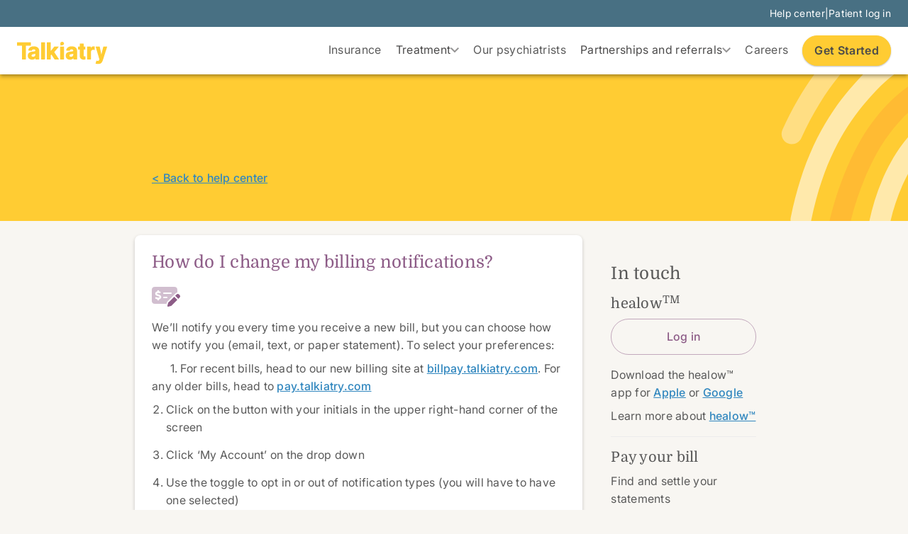

--- FILE ---
content_type: text/html
request_url: https://www.talkiatry.com/help-center-articles/how-do-i-change-my-billing-notifications
body_size: 18262
content:
<!DOCTYPE html><!-- Last Published: Thu Jan 15 2026 18:59:45 GMT+0000 (Coordinated Universal Time) --><html data-wf-domain="www.talkiatry.com" data-wf-page="64d271066e11616a16977799" data-wf-site="62823f8f082a2cc34adb27ff" lang="en" data-wf-collection="64d271066e11616a16977783" data-wf-item-slug="how-do-i-change-my-billing-notifications"><head><meta charset="utf-8"/><title>How do I change my billing notifications?</title><meta content="width=device-width, initial-scale=1" name="viewport"/><link href="https://cdn.prod.website-files.com/62823f8f082a2cc34adb27ff/css/talkiatry-migrated-beta.shared.d3b6bce35.min.css" rel="stylesheet" type="text/css" integrity="sha384-07a841amAoU6wpF/tyfvubd+R+D3X+g5Bzw/ya3bY469JiSG2WO5pS3cqcmPOH9v" crossorigin="anonymous"/><script type="text/javascript">!function(o,c){var n=c.documentElement,t=" w-mod-";n.className+=t+"js",("ontouchstart"in o||o.DocumentTouch&&c instanceof DocumentTouch)&&(n.className+=t+"touch")}(window,document);</script><link href="https://cdn.prod.website-files.com/62823f8f082a2cc34adb27ff/68c2f5d88f5fa6a405aff5c6_Talkiatry_logomark_32px.png" rel="shortcut icon" type="image/x-icon"/><link href="https://cdn.prod.website-files.com/62823f8f082a2cc34adb27ff/68c2f5e45c83835161905ddd_Talkiatry_logomark_256px.png" rel="apple-touch-icon"/><link href="https://www.talkiatry.com/help-center-articles/how-do-i-change-my-billing-notifications" rel="canonical"/><script>
  window.markerConfig = {
    project: '686692cc7fdca406212e618d', 
    source: 'snippet'
  };

  !function(e,r,a){if(!e.__Marker){e.__Marker={};var t=[],n={__cs:t};["show","hide","isVisible","capture","cancelCapture","unload","reload","isExtensionInstalled","setReporter","clearReporter","setCustomData","on","off"].forEach(function(e){n[e]=function(){var r=Array.prototype.slice.call(arguments);r.unshift(e),t.push(r)}}),e.Marker=n;var s=r.createElement("script");s.async=1,s.src="https://edge.marker.io/latest/shim.js";var i=r.getElementsByTagName("script")[0];i.parentNode.insertBefore(s,i)}}(window,document);
</script>

<script src="https://cmp.osano.com/GHyC4HLk8z/d25ed61a-65a2-4896-851e-82c253b0cb68/osano.js"></script>
<script async type="text/javascript">
(function(c,a){if(!a.__SV){var b=window;try{var d,m,j,k=b.location,f=k.hash;d=function(a,b){return(m=a.match(RegExp(b+"=([^&]*)")))?m[1]:null};f&&d(f,"fpState")&&(j=JSON.parse(decodeURIComponent(d(f,"fpState"))),"fpeditor"===j.action&&(b.sessionStorage.setItem("_fpcehash",f),history.replaceState(j.desiredHash||"",c.title,k.pathname+k.search)))}catch(n){}var l,h;window.freshpaint=a;a._i=[];a.init=function(b,d,g){function c(b,i){var a=i.split(".");2==a.length&&(b=b[a[0]],i=a[1]);b[i]=function(){b.push([i].concat(Array.prototype.slice.call(arguments,
0)))}}var e=a;"undefined"!==typeof g?e=a[g]=[]:g="freshpaint";e.people=e.people||[];e.toString=function(b){var a="freshpaint";"freshpaint"!==g&&(a+="."+g);b||(a+=" (stub)");return a};e.people.toString=function(){return e.toString(1)+".people (stub)"};l="disable time_event track track_pageview track_links track_forms track_with_groups add_group set_group remove_group register register_once alias unregister identify name_tag set_config reset opt_in_tracking opt_out_tracking has_opted_in_tracking has_opted_out_tracking clear_opt_in_out_tracking people.set people.set_once people.unset people.increment people.append people.union people.track_charge people.clear_charges people.delete_user people.remove people group page alias ready addEventProperties addInitialEventProperties removeEventProperty addPageviewProperties".split(" ");
for(h=0;h<l.length;h++)c(e,l[h]);var f="set set_once union unset remove delete".split(" ");e.get_group=function(){function a(c){b[c]=function(){call2_args=arguments;call2=[c].concat(Array.prototype.slice.call(call2_args,0));e.push([d,call2])}}for(var b={},d=["get_group"].concat(Array.prototype.slice.call(arguments,0)),c=0;c<f.length;c++)a(f[c]);return b};a._i.push([b,d,g])};a.__SV=1.4;b=c.createElement("script");b.type="text/javascript";b.async=!0;b.src="undefined"!==typeof FRESHPAINT_CUSTOM_LIB_URL?
FRESHPAINT_CUSTOM_LIB_URL:"https://d1y24qtab1ou6o.cloudfront.net/static/js/freshpaint.js";(d=c.getElementsByTagName("script")[0])?d.parentNode.insertBefore(b,d):c.head.appendChild(b)}})(document,window.freshpaint||[]);
freshpaint.init("d1e49ee7-5663-4002-92e7-deb4e8fee2d1", {"api_host": "https://cnjipgqxm9.execute-api.us-west-2.amazonaws.com/prod", "app_host": "https://d1y24qtab1ou6o.cloudfront.net"});
freshpaint.page();
</script>
<script> 
!function (w, d, t) { 
w.TiktokAnalyticsObject=t;var ttq=w[t]=w[t]||[];ttq.methods=["page","track","identify","instances","debug","on","off","once","ready","alias","group","enableCookie","disableCookie"],ttq.setAndDefer=function(t,e){t[e]=function(){t.push([e].concat(Array.prototype.slice.call(arguments,0)))}};for(var i=0;i<ttq.methods.length;i++)ttq.setAndDefer(ttq,ttq.methods[i]);ttq.instance=function(t){for(var e=ttq._i[t]||[],n=0;n<ttq.methods.length;n++)ttq.setAndDefer(e,ttq.methods[n]);return e},ttq.load=function(e,n){var i="https://analytics.tiktok.com/i18n/pixel/events.js";ttq._i=ttq._i||{},ttq._i[e]=[],ttq._i[e]._u=i,ttq._t=ttq._t||{},ttq._t[e]=+new Date,ttq._o=ttq._o||{},ttq._o[e]=n||{};var o=document.createElement("script");o.type="text/javascript",o.async=!0,o.src=i+"?sdkid="+e+"&lib="+t;var a=document.getElementsByTagName("script")[0];a.parentNode.insertBefore(o,a)}; 
ttq.load('CDDA963C77UDIEHUO8U0'); 
ttq.page(); 
}(window, document, 'ttq'); 
</script> 
<!-- Meta Pixel Code -->

<!-- End Meta Pixel Code -->
<!-- Google tag (gtag.js) --> 

<script async src="https://www.googletagmanager.com/gtag/js?id=AW-656556136"></script> 
<script async> 

  window.dataLayer = window.dataLayer || []; 

  function gtag(){dataLayer.push(arguments);} 

  gtag('js', new Date()); 

 

  gtag('config', 'AW-656556136'); 

</script> 
<!-- End Google tag -->
<!-- Start Mixpanel Integration Snippet -->
<script async type="text/javascript">(function(f,b){if(!b.__SV){var e,g,i,h;window.mixpanel=b;b._i=[];b.init=function(e,f,c){function g(a,d){var b=d.split(".");2==b.length&&((a=a[b[0]]),(d=b[1]));a[d]=function(){a.push([d].concat(Array.prototype.slice.call(arguments,0)))}}
var a=b;"undefined"!==typeof c?(a=b[c]=[]):(c="mixpanel");a.people=a.people||[];a.toString=function(a){var d="mixpanel";"mixpanel"!==c&&(d+="."+c);a||(d+=" (stub)");return d};a.people.toString=function(){return a.toString(1)+".people (stub)"};i="disable time_event track track_pageview track_links track_forms track_with_groups add_group set_group remove_group register register_once alias unregister identify name_tag set_config reset opt_in_tracking opt_out_tracking has_opted_in_tracking has_opted_out_tracking clear_opt_in_out_tracking start_batch_senders people.set people.set_once people.unset people.increment people.append people.union people.track_charge people.clear_charges people.delete_user people.remove".split(" ",);for(h=0;h<i.length;h++)g(a,i[h]);var j="set set_once union unset remove delete".split(" ");a.get_group=function(){function b(c){d[c]=function(){call2_args=arguments;call2=[c].concat(Array.prototype.slice.call(call2_args,0));a.push([e,call2])}}
for(var d={},e=["get_group"].concat(Array.prototype.slice.call(arguments,0)),c=0;c<j.length;c++)
b(j[c]);return d};b._i.push([e,f,c])};b.__SV=1.2;e=f.createElement("script");e.type="text/javascript";e.async=!0;e.src="undefined"!==typeof MIXPANEL_CUSTOM_LIB_URL?MIXPANEL_CUSTOM_LIB_URL:"file:"===f.location.protocol&&"//cdn.mxpnl.com/libs/mixpanel-2-latest.min.js".match(/^\/\//)?"https://cdn.mxpnl.com/libs/mixpanel-2-latest.min.js":"//cdn.mxpnl.com/libs/mixpanel-2-latest.min.js";g=f.getElementsByTagName("script")[0];g.parentNode.insertBefore(e,g)}
window.mixpanel.init('77e5964d3e5f436af9dc46fcc5b8a8f7',{persistence:'localStorage'})})(document,window.mixpanel||[]);</script>
<!-- End Mixpanel Integration Snippet -->
<!-- Schema.org -->
<script type="application/ld+json">
{
  "@context": "https://schema.org",
  "@graph": [
    {
      "@type": "MedicalOrganization",
      "name": "Talkiatry",
      "url": "https://www.talkiatry.com",
      "logo": "https://cdn.prod.website-files.com/62823f8f082a2cc34adb27ff/634c6477feb1d64e76926b4a_Talkiatry_logo_RGB_saffron.svg",
      "description": "Online psychiatry covered by insurance.",
      "address": {
        "@type": "PostalAddress",
        "streetAddress": "109 W 27th St Suite 5S",
        "addressLocality": "New York",
        "addressRegion": "NY",
        "addressCountry": "US",
        "postalCode": "10001"
      },
      "contactPoint": {
        "@type": "ContactPoint",
        "telephone": "+1-833-351-8255",
        "contactType": "customer service"
      },
      "sameAs": [
        "https://twitter.com/talkiatry",
        "https://www.linkedin.com/company/talkiatry",
        "https://www.instagram.com/talkiatry/",
        "https://www.facebook.com/Talkiatry/",
        "https://www.youtube.com/channel/UCLQF7IbpwWm5AfwMXkNFlDA",
        "https://www.tiktok.com/@talkiatry"
      ],
      "potentialAction": {
        "@type": "SearchAction",
        "target": "https://www.talkiatry.com/search?query={search_term_string}",
        "query-input": "required name=search_term_string"
      }
    },
    {
      "@type": "WebSite",
      "name": "Talkiatry",
      "url": "https://www.talkiatry.com/",
      "potentialAction": {
        "@type": "SearchAction",
        "target": "https://www.talkiatry.com/search?query={search_term_string}",
        "query-input": "required name=search_term_string"
      }
    }
  ]
}
</script>
<!-- End Schema.org -->

<!-- Start VWO Async SmartCode -->
<link rel="preconnect" href="https://dev.visualwebsiteoptimizer.com" />
<script type='text/javascript' id='vwoCode'>
window._vwo_code ||
(function () {
var w=window,
d=document;
var account_id=761963,
version=2.2,
settings_tolerance=2000,
hide_element='body',
hide_element_style = 'opacity:0 !important;filter:alpha(opacity=0) !important;background:none !important';
/* DO NOT EDIT BELOW THIS LINE */
if(f=!1,v=d.querySelector('#vwoCode'),cc={},-1<d.URL.indexOf('__vwo_disable__')||w._vwo_code)return;try{var e=JSON.parse(localStorage.getItem('_vwo_'+account_id+'_config'));cc=e&&'object'==typeof e?e:{}}catch(e){}function r(t){try{return decodeURIComponent(t)}catch(e){return t}}var s=function(){var e={combination:[],combinationChoose:[],split:[],exclude:[],uuid:null,consent:null,optOut:null},t=d.cookie||'';if(!t)return e;for(var n,i,o=/(?:^|;\s*)(?:(_vis_opt_exp_(\d+)_combi=([^;]*))|(_vis_opt_exp_(\d+)_combi_choose=([^;]*))|(_vis_opt_exp_(\d+)_split=([^:;]*))|(_vis_opt_exp_(\d+)_exclude=[^;]*)|(_vis_opt_out=([^;]*))|(_vwo_global_opt_out=[^;]*)|(_vwo_uuid=([^;]*))|(_vwo_consent=([^;]*)))/g;null!==(n=o.exec(t));)try{n[1]?e.combination.push({id:n[2],value:r(n[3])}):n[4]?e.combinationChoose.push({id:n[5],value:r(n[6])}):n[7]?e.split.push({id:n[8],value:r(n[9])}):n[10]?e.exclude.push({id:n[11]}):n[12]?e.optOut=r(n[13]):n[14]?e.optOut=!0:n[15]?e.uuid=r(n[16]):n[17]&&(i=r(n[18]),e.consent=i&&3<=i.length?i.substring(0,3):null)}catch(e){}return e}();function i(){var e=function(){if(w.VWO&&Array.isArray(w.VWO))for(var e=0;e<w.VWO.length;e++){var t=w.VWO[e];if(Array.isArray(t)&&('setVisitorId'===t[0]||'setSessionId'===t[0]))return!0}return!1}(),t='a='+account_id+'&u='+encodeURIComponent(w._vis_opt_url||d.URL)+'&vn='+version+'&ph=1'+('undefined'!=typeof platform?'&p='+platform:'')+'&st='+w.performance.now();e||((n=function(){var e,t=[],n={},i=w.VWO&&w.VWO.appliedCampaigns||{};for(e in i){var o=i[e]&&i[e].v;o&&(t.push(e+'-'+o+'-1'),n[e]=!0)}if(s&&s.combination)for(var r=0;r<s.combination.length;r++){var a=s.combination[r];n[a.id]||t.push(a.id+'-'+a.value)}return t.join('|')}())&&(t+='&c='+n),(n=function(){var e=[],t={};if(s&&s.combinationChoose)for(var n=0;n<s.combinationChoose.length;n++){var i=s.combinationChoose[n];e.push(i.id+'-'+i.value),t[i.id]=!0}if(s&&s.split)for(var o=0;o<s.split.length;o++)t[(i=s.split[o]).id]||e.push(i.id+'-'+i.value);return e.join('|')}())&&(t+='&cc='+n),(n=function(){var e={},t=[];if(w.VWO&&Array.isArray(w.VWO))for(var n=0;n<w.VWO.length;n++){var i=w.VWO[n];if(Array.isArray(i)&&'setVariation'===i[0]&&i[1]&&Array.isArray(i[1]))for(var o=0;o<i[1].length;o++){var r,a=i[1][o];a&&'object'==typeof a&&(r=a.e,a=a.v,r&&a&&(e[r]=a))}}for(r in e)t.push(r+'-'+e[r]);return t.join('|')}())&&(t+='&sv='+n)),s&&s.optOut&&(t+='&o='+s.optOut);var n=function(){var e=[],t={};if(s&&s.exclude)for(var n=0;n<s.exclude.length;n++){var i=s.exclude[n];t[i.id]||(e.push(i.id),t[i.id]=!0)}return e.join('|')}();return n&&(t+='&e='+n),s&&s.uuid&&(t+='&id='+s.uuid),s&&s.consent&&(t+='&consent='+s.consent),w.name&&-1<w.name.indexOf('_vis_preview')&&(t+='&pM=true'),w.VWO&&w.VWO.ed&&(t+='&ed='+w.VWO.ed),t}code={nonce:v&&v.nonce,library_tolerance:function(){return'undefined'!=typeof library_tolerance?library_tolerance:void 0},settings_tolerance:function(){return cc.sT||settings_tolerance},hide_element_style:function(){return'{'+(cc.hES||hide_element_style)+'}'},hide_element:function(){return performance.getEntriesByName('first-contentful-paint')[0]?'':'string'==typeof cc.hE?cc.hE:hide_element},getVersion:function(){return version},finish:function(e){var t;f||(f=!0,(t=d.getElementById('_vis_opt_path_hides'))&&t.parentNode.removeChild(t),e&&((new Image).src='https://dev.visualwebsiteoptimizer.com/ee.gif?a='+account_id+e))},finished:function(){return f},addScript:function(e){var t=d.createElement('script');t.type='text/javascript',e.src?t.src=e.src:t.text=e.text,v&&t.setAttribute('nonce',v.nonce),d.getElementsByTagName('head')[0].appendChild(t)},load:function(e,t){t=t||{};var n=new XMLHttpRequest;n.open('GET',e,!0),n.withCredentials=!t.dSC,n.responseType=t.responseType||'text',n.onload=function(){if(t.onloadCb)return t.onloadCb(n,e);200===n.status?_vwo_code.addScript({text:n.responseText}):_vwo_code.finish('&e=loading_failure:'+e)},n.onerror=function(){if(t.onerrorCb)return t.onerrorCb(e);_vwo_code.finish('&e=loading_failure:'+e)},n.send()},init:function(){var e,t=this.settings_tolerance();w._vwo_settings_timer=setTimeout(function(){_vwo_code.finish()},t),'body'!==this.hide_element()?(n=d.createElement('style'),e=(t=this.hide_element())?t+this.hide_element_style():'',t=d.getElementsByTagName('head')[0],n.setAttribute('id','_vis_opt_path_hides'),v&&n.setAttribute('nonce',v.nonce),n.setAttribute('type','text/css'),n.styleSheet?n.styleSheet.cssText=e:n.appendChild(d.createTextNode(e)),t.appendChild(n)):(n=d.getElementsByTagName('head')[0],(e=d.createElement('div')).style.cssText='z-index: 2147483647 !important;position: fixed !important;left: 0 !important;top: 0 !important;width: 100% !important;height: 100% !important;background: white !important;',e.setAttribute('id','_vis_opt_path_hides'),e.classList.add('_vis_hide_layer'),n.parentNode.insertBefore(e,n.nextSibling));var n='https://dev.visualwebsiteoptimizer.com/j.php?'+i();-1!==w.location.search.indexOf('_vwo_xhr')?this.addScript({src:n}):this.load(n+'&x=true',{l:1})}};w._vwo_code=code;code.init();})();
</script>
<!-- End VWO Async SmartCode -->

<script async id="jetboost-script" type="text/javascript"> window.JETBOOST_SITE_ID = "cldltzr2j00sw0utj4bu68eiu"; (function(d) { var s = d.createElement("script"); s.src = "https://cdn.jetboost.io/jetboost.js"; s.async = 1; d.getElementsByTagName("head")[0].appendChild(s); })(document); </script>

<!-- Script to add utm params to cookie -->
<script type='text/javascript'>
function getUtmParams() {
  const params = new URLSearchParams(window.location.search);
  const utmParams = {};
  
  // List of UTM parameters to track
  const utmKeys = [
    'utm_source',
    'utm_medium',
    'utm_campaign',
    'utm_term',
    'utm_content'
  ];

  // Get all present UTM parameters
  utmKeys.forEach(key => {
    const value = params.get(key);
    if (value) {
      utmParams[key] = value;
    }
  });

  return utmParams;
}

function setUtmCookie() {
  const utmParams = getUtmParams();
  
  // Only set cookie if UTM parameters exist
  if (Object.keys(utmParams).length > 0) {
    // Set cookie to expire in 30 days
    const expiryDate = new Date();
    expiryDate.setDate(expiryDate.getDate() + 30);
    
    // Convert UTM params object to string
    const utmString = JSON.stringify(utmParams);
    
    // Set cookie with UTM parameters
    document.cookie = `talkiatryUtmParams=${encodeURIComponent(utmString)}; expires=${expiryDate.toUTCString()}; path=/; SameSite=Strict; domain=.talkiatry.com`;
  }
}

// Run when the script loads
setUtmCookie();
</script>

<!--Osano Text Format Fix-->
<style>
.osano-cm-info-dialog__info.osano-cm-info.osano-cm-info--position_right.osano-cm-info--open p {
color:#ffffff;
}

.osano-cm-drawer-toggle .osano-cm-label {
color:#ffffff;
  }</style>

<!--Mobile Nav Fix-->
<style>
.w-nav-overlay {
  z-index: -99999999!important;
  }
</style>

<!--Hide Cookie Consent Widget-->
  <style> 
      .osano-cm-widget{display: none;} 
  </style> 

<!--Bing Webmaster Validation-->
<meta name="msvalidate.01" content="5EC2EF3977EB61EADD774C0421A4C3B8" /><!-- [Attributes by Finsweet] Powerful Rich Text -->
<script defer src="https://cdn.jsdelivr.net/npm/@finsweet/attributes-richtext@1/richtext.js"></script>
<script type="text/javascript">window.__WEBFLOW_CURRENCY_SETTINGS = {"currencyCode":"USD","symbol":"$","decimal":".","fractionDigits":2,"group":",","template":"{{wf {\"path\":\"symbol\",\"type\":\"PlainText\"} }} {{wf {\"path\":\"amount\",\"type\":\"CommercePrice\"} }} {{wf {\"path\":\"currencyCode\",\"type\":\"PlainText\"} }}","hideDecimalForWholeNumbers":false};</script></head><body class="body-page sand"><header data-wf--header--variant="regular" class="c-header"><a href="#main" class="c-skip-link">Skip to main content</a><div class="o-custom-code w-embed"><style>
  /* DROPDOWN */
  .c-dropdown-wrap.is-open .c-dropdown-height {
    grid-template-rows: 1fr;
  }
  .c-dropdown-wrap.is-open .c-dropdown-icon {
    transform: rotate(-180deg);
  }
  @media (hover: hover) and (pointer: fine) {
    .c-dropdown-wrap:focus-within .c-dropdown-height,
    .c-dropdown-wrap:hover .c-dropdown-height {
      grid-template-rows: 1fr;
    }
    .c-dropdown-wrap:focus-within .c-dropdown-icon,
    .c-dropdown-wrap:hover .c-dropdown-icon {
      transform: rotate(-180deg);
    }
  }
</style></div><div class="w-dyn-list"><div role="list" class="w-dyn-items"><div role="listitem" class="w-dyn-item"><div class="c-header-top"><div class="o-container _1280"><div class="c-header-top-wrap"><div class="navbar_announcement"></div><div class="c-header-subnav"><a href="/patient-pages/help-center" class="c-text-link hover-saffron w-inline-block"><div class="t-body-2">Help center</div></a><div class="t-body-2">|</div><a href="https://mycw135.ecwcloud.com/portal18824/jsp/100mp/login_otp.jsp" target="_blank" class="c-text-link hover-saffron w-inline-block"><div class="t-body-2">Patient log in</div></a></div></div></div></div></div></div></div><div class="c-header-bottom"><div class="o-container _1280"><div class="c-header-bottom_row"><a aria-label="go to homepage" href="/" class="c-header-bottom_logo-wrap w-inline-block"><svg xmlns="http://www.w3.org/2000/svg" width="128" height="32" viewBox="0 0 128 32" fill="none" class="c-logo"><g clip-path="url(#clip0_337_28873)"><path d="M126.985 6.77736C126.92 6.6848 126.815 6.62988 126.704 6.62988H121.999C121.84 6.62988 121.7 6.73971 121.662 6.89817L118.888 17.9921L116.574 6.91229C116.54 6.74755 116.398 6.62988 116.234 6.62988H111.231C111.038 6.62988 110.882 6.79148 110.883 6.98917C110.883 7.02369 110.888 7.05663 110.897 7.08958L116.06 24.6978C116.06 24.9316 115.981 26.0392 115.004 26.6856C114.753 26.8504 114.115 26.9508 113.695 26.9367C113.211 26.91 112.733 26.819 112.272 26.6668C112.183 26.6386 112.087 26.648 112.006 26.6935C111.925 26.7374 111.863 26.8143 111.837 26.9053L110.765 30.5436C110.713 30.7194 110.799 30.9061 110.964 30.9767C111.408 31.1524 111.868 31.281 112.338 31.3579C112.917 31.4599 113.504 31.5101 114.092 31.507C115.311 31.507 116.374 31.303 117.25 30.8951C118.109 30.506 118.865 29.9098 119.452 29.1583C120.043 28.3801 120.502 27.5062 120.81 26.5727L127.034 7.09586C127.068 6.9876 127.05 6.86993 126.985 6.77893V6.77736Z" fill="#FFCC33"></path><path d="M19.4808 5.21353V1.12959C19.4808 0.9319 19.3246 0.773438 19.1331 0.773438H0.347652C0.154682 0.773438 0 0.933469 0 1.12959V5.21353C0 5.41122 0.156214 5.56968 0.347652 5.56968H7.00205V24.5601C7.00205 24.7578 7.15826 24.9163 7.3497 24.9163H12.128C12.321 24.9163 12.4757 24.7562 12.4757 24.5601V5.56968H19.1301C19.323 5.56968 19.4792 5.41122 19.4808 5.2151C19.4808 5.2151 19.4808 5.2151 19.4808 5.21353Z" fill="#FFCC33"></path><path d="M39.0357 0.771484H34.2773C34.0853 0.771484 33.9297 0.930938 33.9297 1.12763V24.5597C33.9297 24.7564 34.0853 24.9159 34.2773 24.9159H39.0357C39.2277 24.9159 39.3834 24.7564 39.3834 24.5597V1.12763C39.3834 0.930938 39.2277 0.771484 39.0357 0.771484Z" fill="#FFCC33"></path><path d="M52.467 14.6225L58.6558 7.21864C58.7814 7.06959 58.7646 6.84366 58.6191 6.71501C58.5563 6.6601 58.4751 6.62872 58.3924 6.62872H52.9311C52.8285 6.62872 52.7304 6.67579 52.6646 6.7558L47.5279 12.9908V1.12959C47.5279 0.933469 47.3748 0.775006 47.1833 0.773438H42.4219C42.2289 0.773438 42.0742 0.933469 42.0742 1.12959V24.5601C42.0742 24.7578 42.2304 24.9163 42.4219 24.9163H47.1833C47.3763 24.9163 47.531 24.7562 47.531 24.5601V19.1143L48.4361 18.0553L52.856 24.7594C52.9203 24.8582 53.0291 24.9163 53.1439 24.9163H58.7186C58.9116 24.9163 59.0678 24.7547 59.0678 24.557C59.0678 24.4848 59.0464 24.4158 59.0066 24.3562L52.467 14.6225Z" fill="#FFCC33"></path><path d="M65.9576 6.62988H61.1992C61.0072 6.62988 60.8516 6.78934 60.8516 6.98603V24.5613C60.8516 24.758 61.0072 24.9174 61.1992 24.9174H65.9576C66.1496 24.9174 66.3053 24.758 66.3053 24.5613V6.98603C66.3053 6.78934 66.1496 6.62988 65.9576 6.62988Z" fill="#FFCC33"></path><path d="M109.32 6.55954C109.066 6.49679 108.807 6.45285 108.548 6.42461C108.28 6.3948 108.011 6.37755 107.74 6.37598C106.972 6.37911 106.219 6.60034 105.565 7.01297C104.957 7.40363 104.459 7.95276 104.122 8.6023V6.98472C104.122 6.78704 103.966 6.62858 103.775 6.62858H99.1602C98.9672 6.62858 98.8125 6.78861 98.8125 6.98472V24.5584C98.8125 24.7561 98.9687 24.9146 99.1602 24.9146H103.917C104.11 24.9146 104.265 24.7545 104.265 24.5584V14.616C104.265 14.0402 104.312 13.2071 104.72 12.6141C105.522 11.4499 106.74 11.3228 107.225 11.3228C107.573 11.326 107.919 11.3511 108.262 11.3997C108.556 11.4342 108.848 11.4923 109.135 11.5707C109.319 11.6272 109.513 11.519 109.568 11.3307C109.577 11.2977 109.584 11.2632 109.582 11.2287V6.90471C109.582 6.74154 109.473 6.5972 109.319 6.55797L109.32 6.55954Z" fill="#FFCC33"></path><path d="M96.3087 20.5547C96.2291 20.4872 96.1234 20.459 96.0223 20.4778C95.7421 20.5296 95.4603 20.5672 95.177 20.5876C94.9319 20.5939 94.6884 20.5516 94.4587 20.4637C94.2902 20.3947 94.1524 20.2644 94.0682 20.0997C93.9625 19.9067 93.9104 19.6102 93.9104 19.2211V11.0344H95.9764C96.1694 11.0344 96.3241 10.8743 96.3241 10.6782V7.00691C96.3241 6.80922 96.1678 6.65076 95.9764 6.65076H93.9104V2.77705C93.9104 2.57936 93.7542 2.4209 93.5627 2.4209H88.7845C88.593 2.4209 88.4368 2.57936 88.4368 2.77548V6.64605H86.4336C86.2406 6.64605 86.0859 6.80608 86.0859 7.0022V10.6735C86.0859 10.8712 86.2421 11.0297 86.4336 11.0297H88.4399V19.8581C88.4322 21.0819 88.688 22.1111 89.201 22.9238C89.7233 23.7459 90.4829 24.3813 91.3758 24.7375C92.1798 25.0732 93.111 25.2474 94.1462 25.2474C94.2749 25.2474 94.4066 25.2474 94.5444 25.2395C95.1861 25.216 95.8998 24.9869 96.1678 24.9007L96.1985 24.8912C96.344 24.8442 96.4435 24.7061 96.4435 24.5492V20.8293C96.442 20.721 96.393 20.6206 96.3103 20.5547H96.3087Z" fill="#FFCC33"></path><path d="M30.6282 9.83415C30.2146 9.04341 29.6235 8.36563 28.9006 7.85729C28.1563 7.33797 27.3262 6.95829 26.4517 6.7355C25.5267 6.49702 24.5756 6.37778 23.6215 6.38092C22.2125 6.38092 20.9521 6.60057 19.8724 7.03831C18.8401 7.44152 17.9197 8.09734 17.1922 8.9477C16.4939 9.79022 16.0145 10.8022 15.7986 11.8863C15.7771 11.9899 15.7986 12.0981 15.8614 12.1829C15.9226 12.2676 16.0176 12.3225 16.1202 12.3303L20.5202 12.6959C20.6902 12.7084 20.8464 12.5986 20.8939 12.4307C21.0379 11.924 21.3457 11.4815 21.7684 11.1772C22.2095 10.8383 22.8251 10.6673 23.5985 10.6673C24.3168 10.6673 24.8789 10.843 25.2434 11.1709C25.6094 11.4988 25.7855 11.9569 25.7855 12.5767V12.6457C25.8039 12.8606 25.7059 13.0693 25.5298 13.1885C25.372 13.2984 25.0397 13.4506 24.3474 13.5588C23.7502 13.6608 22.943 13.7628 21.9583 13.8648C21.119 13.9463 20.2859 14.0938 19.4696 14.3088C18.7008 14.508 17.9702 14.8328 17.304 15.2721C16.6532 15.7067 16.1202 16.3029 15.7557 17.0058C15.3789 17.7212 15.1875 18.6061 15.1875 19.6416C15.1875 20.8685 15.457 21.9118 15.9885 22.7434C16.5214 23.5749 17.2795 24.2292 18.1693 24.6277C19.0683 25.0403 20.1021 25.249 21.2415 25.249C22.0441 25.2631 22.842 25.1391 23.6047 24.8818C24.2586 24.6543 24.8636 24.2998 25.3873 23.8369C25.6217 23.6267 25.8376 23.3945 26.0321 23.145V24.5508C26.0321 24.7532 26.1929 24.9179 26.3905 24.9195H30.9023C31.1014 24.9195 31.2622 24.7548 31.2622 24.5508V12.7022C31.2622 11.6008 31.0478 10.6359 30.6266 9.83415H30.6282ZM25.8208 16.9728L25.8131 18.2656C25.8238 18.7818 25.686 19.2901 25.4149 19.7263C25.1362 20.1672 24.7472 20.5233 24.2892 20.7587C23.7655 21.0254 23.1866 21.1572 22.6031 21.1446C21.9568 21.1446 21.4192 20.9924 21.0103 20.6928C20.6335 20.4166 20.4513 20.0181 20.4513 19.4769C20.4375 19.1458 20.5325 18.8179 20.7224 18.5496C20.9414 18.2719 21.2262 18.0585 21.5509 17.9267C21.9905 17.7416 22.453 17.6161 22.9231 17.5518C23.185 17.5125 23.4714 17.4686 23.7976 17.42C24.1238 17.3698 24.4516 17.3101 24.7747 17.2458C25.078 17.1862 25.3797 17.1109 25.6753 17.0199C25.7243 17.0042 25.7733 16.9885 25.8192 16.9713L25.8208 16.9728Z" fill="#FFCC33"></path><path d="M84.05 9.83415C83.6365 9.04341 83.0454 8.36563 82.3225 7.85729C81.5782 7.33797 80.7481 6.95829 79.8736 6.7355C78.9486 6.49702 77.9975 6.37778 77.0434 6.38092C75.6344 6.38092 74.374 6.60057 73.2943 7.03831C72.262 7.44152 71.3416 8.09734 70.6141 8.9477C69.9157 9.79022 69.4364 10.8022 69.2204 11.8863C69.199 11.9899 69.2204 12.0981 69.2832 12.1813C69.3445 12.266 69.4395 12.3209 69.5421 12.3288L73.9421 12.6943C74.1121 12.7069 74.2683 12.5971 74.3158 12.4292C74.4597 11.9224 74.7676 11.48 75.1903 11.1756C75.6313 10.8367 76.247 10.6657 77.0204 10.6657C77.7387 10.6657 78.3008 10.8414 78.6652 11.1693C79.0313 11.4972 79.2074 11.9554 79.2074 12.5751V12.6441C79.2258 12.8591 79.1278 13.0677 78.9516 13.187C78.7939 13.2968 78.4616 13.449 77.7693 13.5572C77.172 13.6592 76.3649 13.7612 75.3802 13.8632C74.5409 13.9448 73.7078 14.0923 72.8915 14.3072C72.1227 14.5065 71.3921 14.8312 70.7259 15.2705C70.075 15.7051 69.5421 16.3013 69.1776 17.0042C68.8008 17.7196 68.6094 18.6045 68.6094 19.64C68.6094 20.8669 68.8789 21.9103 69.4104 22.7418C69.9433 23.5734 70.7014 24.2276 71.5912 24.6261C72.4902 25.0387 73.524 25.2474 74.6634 25.2474C75.4659 25.2615 76.2638 25.1376 77.0265 24.8803C77.6805 24.6528 78.2854 24.2982 78.8092 23.8354C79.0435 23.6251 79.2595 23.3929 79.454 23.1435V24.5492C79.454 24.7516 79.6148 24.9164 79.8123 24.9179H84.3242C84.5233 24.9179 84.6841 24.7532 84.6841 24.5492V12.7022C84.6841 11.6008 84.4697 10.6359 84.0485 9.83415H84.05ZM79.2426 16.9728L79.235 18.2656C79.2457 18.7818 79.1079 19.2901 78.8368 19.7263C78.558 20.1672 78.169 20.5233 77.7111 20.7587C77.1873 21.0254 76.6084 21.1572 76.0249 21.1446C75.3786 21.1446 74.8411 20.9924 74.4322 20.6928C74.0554 20.4166 73.8732 20.0181 73.8732 19.4769C73.8594 19.1458 73.9543 18.8179 74.1442 18.5496C74.3632 18.2719 74.6481 18.0585 74.9728 17.9267C75.4123 17.7416 75.8748 17.6161 76.345 17.5518C76.6069 17.5125 76.8933 17.4686 77.2195 17.42C77.5457 17.3698 77.8735 17.3101 78.1966 17.2458C78.4998 17.1862 78.8016 17.1109 79.0971 17.0199C79.1461 17.0042 79.1952 16.9885 79.2411 16.9713L79.2426 16.9728Z" fill="#FFCC33"></path><path fill-rule="evenodd" clip-rule="evenodd" d="M63.5814 0C65.0593 0 66.2539 1.1312 66.2509 2.46323C66.2478 3.90666 65.2293 4.67544 63.6948 4.93745C63.5003 4.97197 62.8142 5.06767 62.6641 5.0865C62.0561 5.1571 61.249 5.21358 61.249 5.21358C60.9626 5.24653 60.7926 4.94216 60.9518 4.71937C60.958 4.71152 60.9855 4.6723 60.9932 4.66445L61.4144 4.16396C61.4144 4.16396 61.422 4.13729 61.4174 4.13102C61.0943 3.7027 60.9044 3.17396 60.9044 2.60287C60.9044 1.16572 62.1035 0.00156894 63.5814 0.00156894" fill="#FFCC33"></path></g><defs><clipPath id="clip0_337_28873"><rect width="127.049" height="31.5059" fill="white"></rect></clipPath></defs></svg></a><div class="c-header-bottom_col"><div data-animation="default" data-collapse="medium" data-duration="400" data-easing="ease" data-easing2="ease" data-doc-height="1" role="banner" class="c-header-nav_wrap w-nav"><nav role="navigation" class="c-header-nav w-nav-menu"><a href="/insurance" class="c-text-link nav w-inline-block"><div class="t-subhead">Insurance</div></a><div class="c-dropdown-wrap"><div class="c-dropdown-toggle"><div class="t-subhead">Treatment</div><svg xmlns="http://www.w3.org/2000/svg" width="12" height="8" viewBox="0 0 12 8" fill="none" class="c-dropdown-icon"><path d="M10.59 0L6 4.58L1.41 0L0 1.41L6 7.41L12 1.41L10.59 0Z" fill="currentColor" fill-opacity="0.6"></path></svg><a href="/treatment" class="c-dropdown-link-wrap w-inline-block"></a></div><div class="c-dropdown-content"><div class="c-dropdown-height"><div class="c-dropdown-list"><div class="w-dyn-list"><div role="list" class="w-dyn-items"><div role="listitem" class="c-dropdown-item w-dyn-item"><a href="/treatment/adhd" class="c-dropdown-link w-inline-block"><div>ADHD</div></a></div><div role="listitem" class="c-dropdown-item w-dyn-item"><a href="/treatment/anxiety" class="c-dropdown-link w-inline-block"><div>Anxiety</div></a></div><div role="listitem" class="c-dropdown-item w-dyn-item"><a href="/treatment/bipolar-disorder" class="c-dropdown-link w-inline-block"><div>Bipolar disorder</div></a></div><div role="listitem" class="c-dropdown-item w-dyn-item"><a href="/treatment/childrens-mental-health" class="c-dropdown-link w-inline-block"><div>Children&#x27;s mental health</div></a></div><div role="listitem" class="c-dropdown-item w-dyn-item"><a href="/treatment/depression" class="c-dropdown-link w-inline-block"><div>Depression</div></a></div><div role="listitem" class="c-dropdown-item w-dyn-item"><a href="/treatment/insomnia" class="c-dropdown-link w-inline-block"><div>Insomnia</div></a></div><div role="listitem" class="c-dropdown-item w-dyn-item"><a href="/treatment/mood-disorder" class="c-dropdown-link w-inline-block"><div>Mood disorder</div></a></div><div role="listitem" class="c-dropdown-item w-dyn-item"><a href="/treatment/ocd" class="c-dropdown-link w-inline-block"><div>OCD</div></a></div><div role="listitem" class="c-dropdown-item w-dyn-item"><a href="/treatment/postpartum-depression" class="c-dropdown-link w-inline-block"><div>Postpartum</div></a></div><div role="listitem" class="c-dropdown-item w-dyn-item"><a href="/treatment/ptsd" class="c-dropdown-link w-inline-block"><div>PTSD</div></a></div><div role="listitem" class="c-dropdown-item w-dyn-item"><a href="/treatment/substance-use-disorder" class="c-dropdown-link w-inline-block"><div>SUD</div></a></div></div></div></div></div></div></div><a href="/our-psychiatrists" class="c-text-link nav w-inline-block"><div class="t-subhead">Our psychiatrists</div></a><div class="c-dropdown-wrap"><div class="c-dropdown-toggle"><div class="t-subhead">Partnerships and referrals</div><svg xmlns="http://www.w3.org/2000/svg" width="12" height="8" viewBox="0 0 12 8" fill="none" class="c-dropdown-icon"><path d="M10.59 0L6 4.58L1.41 0L0 1.41L6 7.41L12 1.41L10.59 0Z" fill="currentColor" fill-opacity="0.6"></path></svg></div><div class="c-dropdown-content"><div class="c-dropdown-height"><ul role="list" class="c-dropdown-list"><li class="c-dropdown-item"><a href="/partnerships" class="c-dropdown-link w-inline-block"><div>For administrators &amp; health systems</div></a></li><li class="c-dropdown-item"><a href="/referrals" class="c-dropdown-link w-inline-block"><div>For referring clinicians</div></a></li></ul></div></div></div><a href="/careers" class="c-text-link nav tablet-optimized-link w-inline-block"><div class="t-subhead">Careers</div></a><div class="c-header-nav_rt"><a data-wf--button--variant="bismark---primary" href="https://app.talkiatry.com/assessment" class="c-button w-variant-ab66573d-8831-a7e0-d785-401cf124f100 w-inline-block"><div class="t-body-1 semi-bold t-20px">Get Started</div></a></div></nav><div class="c-header-trigger w-nav-button"><svg xmlns="http://www.w3.org/2000/svg" width="18" height="12" viewBox="0 0 18 12" fill="none" class="c-hamburger-icon"><path d="M0 12H18V10H0V12ZM0 7H18V5H0V7ZM0 0V2H18V0H0Z" fill="currentColor" fill-opacity="0.56"></path></svg></div></div></div><div class="c-header-cta-wrap"><a data-wf--button--variant="bismark---primary" href="https://app.talkiatry.com/assessment" class="c-button w-variant-ab66573d-8831-a7e0-d785-401cf124f100 w-inline-block"><div class="t-body-1 semi-bold t-20px">Get Started</div></a></div></div></div></div></header><div class="hero saffron"><img src="https://cdn.prod.website-files.com/62823f8f082a2cc34adb27ff/6504c242909d69d7abb5b127_Human_Saffron-monochrome_Expanded.svg" loading="lazy" alt="" class="illustration-hero hc"/><div class="w-layout-blockcontainer container-948 w-container"><div class="paper-div"><a href="/patient-pages/help-center" class="link">&lt; Back to help center</a></div></div></div><section class="content"><div class="w-layout-blockcontainer container-948 relt--2-mb--2 w-container"><div class="content-div"><div id="w-node-b84f1fc0-ec13-3826-4847-87cd32c423ee-16977799" class="w-layout-layout content-qs wf-layout-layout"><div id="w-node-b84f1fc0-ec13-3826-4847-87cd32c423ef-16977799" class="w-layout-cell cell-7"><div class="content-div"><div class="card-div"><div class="card-copy-div"><h1 class="h5 plum">How do I change my billing notifications? </h1><img height="50" loading="lazy" width="50" src="https://cdn.prod.website-files.com/62823f8f082a2c778bdb282b/64d39286291cb05a1d61339f_Billing.svg" alt="" class="icon"/><div fs-richtext-element="rich-text" class="body mb-0 w-richtext"><p>We’ll notify you every time you receive a new bill, but you can choose how we notify you (email, text, or paper statement). To select your preferences:</p><p>      1. For recent bills, head to our new billing site at <a target="_blank" href="https://billpay.talkiatry.com/">billpay.talkiatry.com</a>. For any older bills, head to <a href="https://pay.talkiatry.com/" target="_blank">pay.talkiatry.com</a>‍</p><ol start="2" role="list"><li>Click on the button with your initials in the upper right-hand corner of the screen </li></ol><ol start="3" role="list"><li>Click ‘My Account’ on the drop down </li></ol><ol start="4" role="list"><li>Use the toggle to opt in or out of notification types (you will have to have one selected) </li></ol></div></div></div></div><div class="content-div"><div class="paper-div mtb-3-1"><div class="body plum">Did you find this article helpful?</div><div id="w-node-e0080775-e14c-14e5-3bda-e2299b5cdd1e-16977799" class="w-layout-layout quick-stack-6 wf-layout-layout"><div id="w-node-e0080775-e14c-14e5-3bda-e2299b5cdd1f-16977799" class="w-layout-cell w-clearfix"><div class="helpful jetboost-toggle-favorite-4j7z"><div class="none-helpful w-clearfix"><a href="#" class="link-block-6 w-inline-block"><img src="https://cdn.prod.website-files.com/62823f8f082a2cc34adb27ff/64d4f7ca00bcd0844d9faf99_thumbs%20up%20outline.svg" loading="lazy" width="30" alt="thumbs up outline icon" class="image-81"/></a></div><div class="yes-helpful"><a href="#" class="w-inline-block"><img src="https://cdn.prod.website-files.com/62823f8f082a2cc34adb27ff/64d4ea90c31e8b67687ce246_thumbs%20up_plum.svg" loading="lazy" width="30" alt="Thumbs up icon" class="image-82"/></a></div></div></div><div id="w-node-e0080775-e14c-14e5-3bda-e2299b5cdd29-16977799" class="w-layout-cell"><div class="not-helpful jetboost-toggle-favorite-xgom"><div class="helpful-none-down w-clearfix"><a href="#" class="link-block-6 w-inline-block"><img src="https://cdn.prod.website-files.com/62823f8f082a2cc34adb27ff/64d4f7ca00bcd0844d9faf99_thumbs%20up%20outline.svg" loading="lazy" width="30" alt="thumbs up outline icon" class="image-81 upside-down"/></a></div><div class="no-helpful"><a href="#" class="w-inline-block"><img src="https://cdn.prod.website-files.com/62823f8f082a2cc34adb27ff/64d4ea90c31e8b67687ce246_thumbs%20up_plum.svg" loading="lazy" width="30" alt="Thumbs up icon" class="image-82 upside-down"/></a></div></div></div></div></div></div><div class="paper-div mtb-3-1"><a href="/patient-pages/help-center" class="link">&lt; Back to help center</a></div><div class="content-div"><div><div class="paper-div"><div class="h6 mb-2">Related articles</div><div class="w-dyn-list"><div role="list" class="w-dyn-items"><div role="listitem" class="link mb-2 w-dyn-item"><a href="/help-center-articles/is-a-payment-method-on-file-required" class="link">Is a payment method on file required?</a></div><div role="listitem" class="link mb-2 w-dyn-item"><a href="/help-center-articles/how-do-i-save-my-credit-card-information" class="link">How do I save or change my credit card information?</a></div><div role="listitem" class="link mb-2 w-dyn-item"><a href="/help-center-articles/how-do-i-get-in-touch-with-the-billing-department-2" class="link">How do I get in touch with the billing department? </a></div></div></div><div class="paper-div mt-3-1"><h2 class="h6 plum mb-2">Ready to try psychiatry with Talkiatry?</h2><a href="https://app.talkiatry.com/assessment" class="button saffron w-button">Get started</a></div></div></div></div></div><div id="w-node-b84f1fc0-ec13-3826-4847-87cd32c423f5-16977799" class="w-layout-cell cell-4"><div class="card-copy-div pt-5-0"><div class="h5 mb-2">In touch</div><div class="div-bottom-line mb-2"><div class="h6">healow<sup>TM</sup></div><a href="https://mycw135.ecwcloud.com/portal18824/jsp/100mp/login_otp.jsp" class="button-outline block-0 mb-2 w-button">Log in</a><div class="body mb-1">Download the healow™ app for <a href="https://apps.apple.com/us/app/healow/id595012291"><span class="text-span-5">Apple</span></a> or <a href="https://play.google.com/store/apps/details?id=com.ecw.healow&amp;hl=en_US&amp;gl=US"><span class="text-span-5">Google<br/></span></a></div><div class="body mb-2">Learn more about <a href="/patient-pages/virtual-visits">healow™</a></div></div><div class="div-bottom-line mb-2"><div class="h6">Pay your bill</div><div class="body">Find and settle your statements</div><div class="body mb-1">‍<a href="https://billpay.talkiatry.com/" target="_blank">billpay.talkiatry.com</a></div></div><div class="div-bottom-line"><div class="h6 mb-2">Manage your documents</div><a href="/patient-pages/document-center" class="button-outline block-0 mb-2 w-button">Document center</a></div></div></div></div></div></div></section><div class="cta-plum-brain"><div class="container-948 w-container"><div class="paper-div"><h3 class="h5 white mb-2">How to talk to us</h3><div id="w-node-_394cce12-413d-d932-6765-9fcdaff3234e-16977799" class="w-layout-layout content-qs wf-layout-layout"><div class="w-layout-cell"><div><strong class="body white mb-1">Scheduling, refills, or technical issues</strong></div><div class="div-block-121"><a href="tel:+18333518255" class="link-block-hc mb-2 w-inline-block w-clearfix"><img src="https://cdn.prod.website-files.com/62823f8f082a2cc34adb27ff/64d39b95580675654f025ce7_phone%202.svg" loading="lazy" width="20" alt="" class="image-80"/><p class="call-link saffron link">Call 833-351-8255</p></a><a href="mailto:hello@talkiatry.com" class="link-block-hc w-inline-block w-clearfix"><img src="https://cdn.prod.website-files.com/62823f8f082a2cc34adb27ff/64d39b9ceb60ee547f1bd23f_envelope%201.svg" loading="lazy" width="20" alt="" class="image-80"/><p class="call-link saffron link">Email us</p></a></div></div><div class="w-layout-cell"><div><strong class="body white mb-1">Need to reach your clinician?</strong></div><p class="body white">You can message your psychiatrist or therapist any time through healow. You’ll hear back within 3 business days. Log in or download the app from <a href="https://apps.apple.com/us/app/healow/id595012291" class="link-saffron">Apple</a> or <a href="https://play.google.com/store/apps/details?id=com.ecw.healow&amp;hl=en_US&amp;gl=US" class="link-saffron">Google.</a></p></div></div></div></div></div><div class="footer-new"><div class="container-1080 w-container"><div class="paper-div bottom-line pb-2"><div id="w-node-a3d1c460-7658-01b6-ed56-ae85e79da57a-b98b2cc8" class="w-layout-layout content-qs g-3 wf-layout-layout"><div class="w-layout-cell"><img src="https://cdn.prod.website-files.com/62823f8f082a2cc34adb27ff/634c5a653e23cc4e4cd160cc_Talkiatry_logo_RGB_dark%20granite.svg" loading="lazy" width="120" height="30" alt="Talkiatry logo, graphite" class="footer-logo mb-2"/></div><div class="w-layout-cell"><h4 class="footer-nav-title-5 mb-2">Solutions</h4><a href="/insurance" class="footer-link-6 mb-2">Insurance</a><a href="/treatment" class="footer-link-6 mb-2">Treatment</a><a href="/our-psychiatrists" class="footer-link-6 mb-2">Our psychiatrists</a><a href="/patient-pages/help-center" class="footer-link-6 mb-2">Help center</a><a href="/refer-a-patient" class="footer-link-6 mb-2">Refer a patient</a></div><div class="w-layout-cell"><h4 class="footer-nav-title-5 mb-2">Resources</h4><a href="/faqs" class="footer-link-6 mb-2">FAQ</a><a href="/locations" class="footer-link-6 mb-2">Psychiatrists near me</a><a href="/mental-health-tests" class="footer-link-6 mb-2">Mental health tests</a><a href="/blog" class="footer-link-6 mb-2">Blog</a><a href="/press" class="footer-link-6 mb-2">Press</a></div><div class="w-layout-cell"><h4 class="footer-nav-title-5 mb-2">Company</h4><a href="/about-us" class="footer-link-6 mb-2">About</a><a href="/reviews" class="footer-link-6 mb-2">Reviews</a><a href="/careers" class="footer-link-6 mb-2">Careers</a><a href="/locations" class="footer-link-6 mb-2">Locations</a><a href="/contact-us" class="footer-link-6 mb-2">Contact us</a></div></div></div><div class="paper-div pt-3"><div id="w-node-a3d1c460-7658-01b6-ed56-ae85e79da5bb-b98b2cc8" class="w-layout-layout content-qs wf-layout-layout"><div class="w-layout-cell"><div class="content-div mb-0-2"><p class="privacy-text mb-1 pr-2-0">The Talkiatry branded Psychiatry practice is independently owned and operated by a licensed Psychiatrist. For more information about the relationship <a href="/about-us" class="link-25">see our About page</a>.</p><p class="privacy-text mb-1">The Open Payments database is a federal tool used to search payments made by drug and device companies to physicians and teaching hospitals. It can be found at <a href="https://nam12.safelinks.protection.outlook.com/?url=https%3A%2F%2Fopenpaymentsdata.cms.gov%2F&amp;data=05%7C01%7Cadam.bunke%40talkiatry.com%7C2da69bc0b407489fdaa508dadd59d172%7C803a6c90ec724384b2c01a376841a04b%7C0%7C0%7C638065675107909710%7CUnknown%7CTWFpbGZsb3d8eyJWIjoiMC4wLjAwMDAiLCJQIjoiV2luMzIiLCJBTiI6Ik1haWwiLCJXVCI6Mn0%3D%7C3000%7C%7C%7C&amp;sdata=jRzLA8mLMIAX3TNoX6wSm2oteEB825haLkUWER5BMx4%3D&amp;reserved=0" target="_blank" class="link-25">openpaymentsdata.cms.gov</a>.</p></div></div><div id="w-node-a3d1c460-7658-01b6-ed56-ae85e79da5ca-b98b2cc8" class="w-layout-cell"><div class="div-block-165-copy mb-2"><a id="Facebook-link" href="https://www.facebook.com/Talkiatry/" class="social-link w-inline-block"><div class="social-link-div"><img src="https://cdn.prod.website-files.com/62823f8f082a2cc34adb27ff/634c5c4d90db013c0261c70e_facebook.svg" loading="lazy" width="24" height="24" alt="Facebook icon"/></div></a><a id="LinkedIn-link" href="https://www.linkedin.com/company/talkiatry/mycompany/" class="social-link w-inline-block"><div class="social-link-div"><img src="https://cdn.prod.website-files.com/62823f8f082a2cc34adb27ff/634c5c4d90db01653a61c710_linkedin.svg" loading="lazy" width="24" height="24" alt="LinkedIn icon"/></div></a><a id="TikTok-link" href="https://www.tiktok.com/@talkiatry" class="social-link w-inline-block"><div class="social-link-div"><img src="https://cdn.prod.website-files.com/62823f8f082a2cc34adb27ff/6448230e0a315eb8e42ece8b_TikTok.svg" loading="lazy" width="24" height="24" alt="TikTok icon"/></div></a><a id="Instagram-link" href="https://instagram.com/talkiatry?igshid=YmMyMTA2M2Y=" class="social-link w-inline-block"><div class="social-link-div"><img src="https://cdn.prod.website-files.com/62823f8f082a2cc34adb27ff/634c5c4d90db01a23961c711_instagram.svg" loading="lazy" width="24" height="24" alt="Instagram icon"/></div></a></div></div></div><div class="content-div mb-2 w-clearfix"><a href="/ccpa-privacy-notice#DoNotSell" class="privacy-link pr-3 mb-0-2">Do Not Sell My Information</a><a href="/notice-of-privacy-practices" class="privacy-link pr-3 mb-0-2">Notice of Privacy Practices</a><a href="/terms-of-use" class="privacy-link pr-3 mb-0-2">Terms of Use</a><a href="/privacy-policy" class="privacy-link pr-3 mb-0-2">Privacy Policy</a><a href="/notice-of-non-discrimination" class="privacy-link pr-3">Notice of Non-Discrimination</a></div><p class="copyright-4 mb-1-12">©<span id="copyright-year">2024</span> Talkiatry Management Services, LLC. All Rights Reserved.</p><div class="w-embed w-script"><script>
 document.getElementById("copyright-year").innerHTML = new Date().getFullYear();
</script></div></div></div></div><script src="https://d3e54v103j8qbb.cloudfront.net/js/jquery-3.5.1.min.dc5e7f18c8.js?site=62823f8f082a2cc34adb27ff" type="text/javascript" integrity="sha256-9/aliU8dGd2tb6OSsuzixeV4y/faTqgFtohetphbbj0=" crossorigin="anonymous"></script><script src="https://cdn.prod.website-files.com/62823f8f082a2cc34adb27ff/js/talkiatry-migrated-beta.schunk.1a807f015b216e46.js" type="text/javascript" integrity="sha384-oY4R8SfnVBTWnix6ULiWbZs/5tyRyxEiWcG+WrT3unnu5pmfsIYJEraZcyFVlvND" crossorigin="anonymous"></script><script src="https://cdn.prod.website-files.com/62823f8f082a2cc34adb27ff/js/talkiatry-migrated-beta.schunk.5da396a81643d793.js" type="text/javascript" integrity="sha384-LlWkNrWZNLRUgzrwTr1ce4HApLj9+WOxwgkEWtguf7mqhvb5yIw8Uz1mtLPWcAcs" crossorigin="anonymous"></script><script src="https://cdn.prod.website-files.com/62823f8f082a2cc34adb27ff/js/talkiatry-migrated-beta.9467aed3.9b5ef5a3cdb6c5e7.js" type="text/javascript" integrity="sha384-KgrdpHHcZDEGQn2N2tVT9OPkT4KnEoGzyG6p8VzpuD5A+exDe7sFiAzsgpjxDr3i" crossorigin="anonymous"></script><style>
  .c-treatment-richtext *:first-child {
    margin-top: 0px;
  }
  
@media (max-width: 1150px) {
  .c-dropdown-link-wrap {
    pointer-events: none;
  }
}
  
</style>


<script>
document.addEventListener('DOMContentLoaded', () => {
  const isTouch = 'ontouchstart' in window || navigator.maxTouchPoints > 0;

  if (window.innerWidth <= 1150 || isTouch) {
    const dropdowns = document.querySelectorAll('.c-dropdown-wrap');
    if (!dropdowns.length) return;

    dropdowns.forEach(dropdown => {
      dropdown.addEventListener('click', (e) => {
        // prevent the overlay link from hijacking the click on touch devices
        if (isTouch && e.target.closest('.c-dropdown-link-wrap')) {
          e.preventDefault();
        }

        const isOpen = dropdown.classList.contains('is-open');
        dropdowns.forEach(d => d.classList.remove('is-open'));
        if (!isOpen) dropdown.classList.add('is-open');
      });
    });
  }
});
</script>

‍<script>
 // Copyright Year Auto-Update
 const currentYear = new Date().getFullYear();
 $(`[data="year"]`).html(currentYear);
</script></body></html>

--- FILE ---
content_type: text/css
request_url: https://cdn.prod.website-files.com/62823f8f082a2cc34adb27ff/css/talkiatry-migrated-beta.shared.d3b6bce35.min.css
body_size: 99574
content:
html{-webkit-text-size-adjust:100%;-ms-text-size-adjust:100%;font-family:sans-serif}body{margin:0}article,aside,details,figcaption,figure,footer,header,hgroup,main,menu,nav,section,summary{display:block}audio,canvas,progress,video{vertical-align:baseline;display:inline-block}audio:not([controls]){height:0;display:none}[hidden],template{display:none}a{background-color:#0000}a:active,a:hover{outline:0}abbr[title]{border-bottom:1px dotted}b,strong{font-weight:700}dfn{font-style:italic}h1{margin:.67em 0;font-size:2em}mark{color:#000;background:#ff0}small{font-size:80%}sub,sup{vertical-align:baseline;font-size:75%;line-height:0;position:relative}sup{top:-.5em}sub{bottom:-.25em}img{border:0}svg:not(:root){overflow:hidden}hr{box-sizing:content-box;height:0}pre{overflow:auto}code,kbd,pre,samp{font-family:monospace;font-size:1em}button,input,optgroup,select,textarea{color:inherit;font:inherit;margin:0}button{overflow:visible}button,select{text-transform:none}button,html input[type=button],input[type=reset]{-webkit-appearance:button;cursor:pointer}button[disabled],html input[disabled]{cursor:default}button::-moz-focus-inner,input::-moz-focus-inner{border:0;padding:0}input{line-height:normal}input[type=checkbox],input[type=radio]{box-sizing:border-box;padding:0}input[type=number]::-webkit-inner-spin-button,input[type=number]::-webkit-outer-spin-button{height:auto}input[type=search]{-webkit-appearance:none}input[type=search]::-webkit-search-cancel-button,input[type=search]::-webkit-search-decoration{-webkit-appearance:none}legend{border:0;padding:0}textarea{overflow:auto}optgroup{font-weight:700}table{border-collapse:collapse;border-spacing:0}td,th{padding:0}@font-face{font-family:webflow-icons;src:url([data-uri])format("truetype");font-weight:400;font-style:normal}[class^=w-icon-],[class*=\ w-icon-]{speak:none;font-variant:normal;text-transform:none;-webkit-font-smoothing:antialiased;-moz-osx-font-smoothing:grayscale;font-style:normal;font-weight:400;line-height:1;font-family:webflow-icons!important}.w-icon-slider-right:before{content:""}.w-icon-slider-left:before{content:""}.w-icon-nav-menu:before{content:""}.w-icon-arrow-down:before,.w-icon-dropdown-toggle:before{content:""}.w-icon-file-upload-remove:before{content:""}.w-icon-file-upload-icon:before{content:""}*{box-sizing:border-box}html{height:100%}body{color:#333;background-color:#fff;min-height:100%;margin:0;font-family:Arial,sans-serif;font-size:14px;line-height:20px}img{vertical-align:middle;max-width:100%;display:inline-block}html.w-mod-touch *{background-attachment:scroll!important}.w-block{display:block}.w-inline-block{max-width:100%;display:inline-block}.w-clearfix:before,.w-clearfix:after{content:" ";grid-area:1/1/2/2;display:table}.w-clearfix:after{clear:both}.w-hidden{display:none}.w-button{color:#fff;line-height:inherit;cursor:pointer;background-color:#3898ec;border:0;border-radius:0;padding:9px 15px;text-decoration:none;display:inline-block}input.w-button{-webkit-appearance:button}html[data-w-dynpage] [data-w-cloak]{color:#0000!important}.w-code-block{margin:unset}pre.w-code-block code{all:inherit}.w-optimization{display:contents}.w-webflow-badge,.w-webflow-badge>img{box-sizing:unset;width:unset;height:unset;max-height:unset;max-width:unset;min-height:unset;min-width:unset;margin:unset;padding:unset;float:unset;clear:unset;border:unset;border-radius:unset;background:unset;background-image:unset;background-position:unset;background-size:unset;background-repeat:unset;background-origin:unset;background-clip:unset;background-attachment:unset;background-color:unset;box-shadow:unset;transform:unset;direction:unset;font-family:unset;font-weight:unset;color:unset;font-size:unset;line-height:unset;font-style:unset;font-variant:unset;text-align:unset;letter-spacing:unset;-webkit-text-decoration:unset;text-decoration:unset;text-indent:unset;text-transform:unset;list-style-type:unset;text-shadow:unset;vertical-align:unset;cursor:unset;white-space:unset;word-break:unset;word-spacing:unset;word-wrap:unset;transition:unset}.w-webflow-badge{white-space:nowrap;cursor:pointer;box-shadow:0 0 0 1px #0000001a,0 1px 3px #0000001a;visibility:visible!important;opacity:1!important;z-index:2147483647!important;color:#aaadb0!important;overflow:unset!important;background-color:#fff!important;border-radius:3px!important;width:auto!important;height:auto!important;margin:0!important;padding:6px!important;font-size:12px!important;line-height:14px!important;text-decoration:none!important;display:inline-block!important;position:fixed!important;inset:auto 12px 12px auto!important;transform:none!important}.w-webflow-badge>img{position:unset;visibility:unset!important;opacity:1!important;vertical-align:middle!important;display:inline-block!important}h1,h2,h3,h4,h5,h6{margin-bottom:10px;font-weight:700}h1{margin-top:20px;font-size:38px;line-height:44px}h2{margin-top:20px;font-size:32px;line-height:36px}h3{margin-top:20px;font-size:24px;line-height:30px}h4{margin-top:10px;font-size:18px;line-height:24px}h5{margin-top:10px;font-size:14px;line-height:20px}h6{margin-top:10px;font-size:12px;line-height:18px}p{margin-top:0;margin-bottom:10px}blockquote{border-left:5px solid #e2e2e2;margin:0 0 10px;padding:10px 20px;font-size:18px;line-height:22px}figure{margin:0 0 10px}figcaption{text-align:center;margin-top:5px}ul,ol{margin-top:0;margin-bottom:10px;padding-left:40px}.w-list-unstyled{padding-left:0;list-style:none}.w-embed:before,.w-embed:after{content:" ";grid-area:1/1/2/2;display:table}.w-embed:after{clear:both}.w-video{width:100%;padding:0;position:relative}.w-video iframe,.w-video object,.w-video embed{border:none;width:100%;height:100%;position:absolute;top:0;left:0}fieldset{border:0;margin:0;padding:0}button,[type=button],[type=reset]{cursor:pointer;-webkit-appearance:button;border:0}.w-form{margin:0 0 15px}.w-form-done{text-align:center;background-color:#ddd;padding:20px;display:none}.w-form-fail{background-color:#ffdede;margin-top:10px;padding:10px;display:none}label{margin-bottom:5px;font-weight:700;display:block}.w-input,.w-select{color:#333;vertical-align:middle;background-color:#fff;border:1px solid #ccc;width:100%;height:38px;margin-bottom:10px;padding:8px 12px;font-size:14px;line-height:1.42857;display:block}.w-input::placeholder,.w-select::placeholder{color:#999}.w-input:focus,.w-select:focus{border-color:#3898ec;outline:0}.w-input[disabled],.w-select[disabled],.w-input[readonly],.w-select[readonly],fieldset[disabled] .w-input,fieldset[disabled] .w-select{cursor:not-allowed}.w-input[disabled]:not(.w-input-disabled),.w-select[disabled]:not(.w-input-disabled),.w-input[readonly],.w-select[readonly],fieldset[disabled]:not(.w-input-disabled) .w-input,fieldset[disabled]:not(.w-input-disabled) .w-select{background-color:#eee}textarea.w-input,textarea.w-select{height:auto}.w-select{background-color:#f3f3f3}.w-select[multiple]{height:auto}.w-form-label{cursor:pointer;margin-bottom:0;font-weight:400;display:inline-block}.w-radio{margin-bottom:5px;padding-left:20px;display:block}.w-radio:before,.w-radio:after{content:" ";grid-area:1/1/2/2;display:table}.w-radio:after{clear:both}.w-radio-input{float:left;margin:3px 0 0 -20px;line-height:normal}.w-file-upload{margin-bottom:10px;display:block}.w-file-upload-input{opacity:0;z-index:-100;width:.1px;height:.1px;position:absolute;overflow:hidden}.w-file-upload-default,.w-file-upload-uploading,.w-file-upload-success{color:#333;display:inline-block}.w-file-upload-error{margin-top:10px;display:block}.w-file-upload-default.w-hidden,.w-file-upload-uploading.w-hidden,.w-file-upload-error.w-hidden,.w-file-upload-success.w-hidden{display:none}.w-file-upload-uploading-btn{cursor:pointer;background-color:#fafafa;border:1px solid #ccc;margin:0;padding:8px 12px;font-size:14px;font-weight:400;display:flex}.w-file-upload-file{background-color:#fafafa;border:1px solid #ccc;flex-grow:1;justify-content:space-between;margin:0;padding:8px 9px 8px 11px;display:flex}.w-file-upload-file-name{font-size:14px;font-weight:400;display:block}.w-file-remove-link{cursor:pointer;width:auto;height:auto;margin-top:3px;margin-left:10px;padding:3px;display:block}.w-icon-file-upload-remove{margin:auto;font-size:10px}.w-file-upload-error-msg{color:#ea384c;padding:2px 0;display:inline-block}.w-file-upload-info{padding:0 12px;line-height:38px;display:inline-block}.w-file-upload-label{cursor:pointer;background-color:#fafafa;border:1px solid #ccc;margin:0;padding:8px 12px;font-size:14px;font-weight:400;display:inline-block}.w-icon-file-upload-icon,.w-icon-file-upload-uploading{width:20px;margin-right:8px;display:inline-block}.w-icon-file-upload-uploading{height:20px}.w-container{max-width:940px;margin-left:auto;margin-right:auto}.w-container:before,.w-container:after{content:" ";grid-area:1/1/2/2;display:table}.w-container:after{clear:both}.w-container .w-row{margin-left:-10px;margin-right:-10px}.w-row:before,.w-row:after{content:" ";grid-area:1/1/2/2;display:table}.w-row:after{clear:both}.w-row .w-row{margin-left:0;margin-right:0}.w-col{float:left;width:100%;min-height:1px;padding-left:10px;padding-right:10px;position:relative}.w-col .w-col{padding-left:0;padding-right:0}.w-col-1{width:8.33333%}.w-col-2{width:16.6667%}.w-col-3{width:25%}.w-col-4{width:33.3333%}.w-col-5{width:41.6667%}.w-col-6{width:50%}.w-col-7{width:58.3333%}.w-col-8{width:66.6667%}.w-col-9{width:75%}.w-col-10{width:83.3333%}.w-col-11{width:91.6667%}.w-col-12{width:100%}.w-hidden-main{display:none!important}@media screen and (max-width:991px){.w-container{max-width:728px}.w-hidden-main{display:inherit!important}.w-hidden-medium{display:none!important}.w-col-medium-1{width:8.33333%}.w-col-medium-2{width:16.6667%}.w-col-medium-3{width:25%}.w-col-medium-4{width:33.3333%}.w-col-medium-5{width:41.6667%}.w-col-medium-6{width:50%}.w-col-medium-7{width:58.3333%}.w-col-medium-8{width:66.6667%}.w-col-medium-9{width:75%}.w-col-medium-10{width:83.3333%}.w-col-medium-11{width:91.6667%}.w-col-medium-12{width:100%}.w-col-stack{width:100%;left:auto;right:auto}}@media screen and (max-width:767px){.w-hidden-main,.w-hidden-medium{display:inherit!important}.w-hidden-small{display:none!important}.w-row,.w-container .w-row{margin-left:0;margin-right:0}.w-col{width:100%;left:auto;right:auto}.w-col-small-1{width:8.33333%}.w-col-small-2{width:16.6667%}.w-col-small-3{width:25%}.w-col-small-4{width:33.3333%}.w-col-small-5{width:41.6667%}.w-col-small-6{width:50%}.w-col-small-7{width:58.3333%}.w-col-small-8{width:66.6667%}.w-col-small-9{width:75%}.w-col-small-10{width:83.3333%}.w-col-small-11{width:91.6667%}.w-col-small-12{width:100%}}@media screen and (max-width:479px){.w-container{max-width:none}.w-hidden-main,.w-hidden-medium,.w-hidden-small{display:inherit!important}.w-hidden-tiny{display:none!important}.w-col{width:100%}.w-col-tiny-1{width:8.33333%}.w-col-tiny-2{width:16.6667%}.w-col-tiny-3{width:25%}.w-col-tiny-4{width:33.3333%}.w-col-tiny-5{width:41.6667%}.w-col-tiny-6{width:50%}.w-col-tiny-7{width:58.3333%}.w-col-tiny-8{width:66.6667%}.w-col-tiny-9{width:75%}.w-col-tiny-10{width:83.3333%}.w-col-tiny-11{width:91.6667%}.w-col-tiny-12{width:100%}}.w-widget{position:relative}.w-widget-map{width:100%;height:400px}.w-widget-map label{width:auto;display:inline}.w-widget-map img{max-width:inherit}.w-widget-map .gm-style-iw{text-align:center}.w-widget-map .gm-style-iw>button{display:none!important}.w-widget-twitter{overflow:hidden}.w-widget-twitter-count-shim{vertical-align:top;text-align:center;background:#fff;border:1px solid #758696;border-radius:3px;width:28px;height:20px;display:inline-block;position:relative}.w-widget-twitter-count-shim *{pointer-events:none;-webkit-user-select:none;user-select:none}.w-widget-twitter-count-shim .w-widget-twitter-count-inner{text-align:center;color:#999;font-family:serif;font-size:15px;line-height:12px;position:relative}.w-widget-twitter-count-shim .w-widget-twitter-count-clear{display:block;position:relative}.w-widget-twitter-count-shim.w--large{width:36px;height:28px}.w-widget-twitter-count-shim.w--large .w-widget-twitter-count-inner{font-size:18px;line-height:18px}.w-widget-twitter-count-shim:not(.w--vertical){margin-left:5px;margin-right:8px}.w-widget-twitter-count-shim:not(.w--vertical).w--large{margin-left:6px}.w-widget-twitter-count-shim:not(.w--vertical):before,.w-widget-twitter-count-shim:not(.w--vertical):after{content:" ";pointer-events:none;border:solid #0000;width:0;height:0;position:absolute;top:50%;left:0}.w-widget-twitter-count-shim:not(.w--vertical):before{border-width:4px;border-color:#75869600 #5d6c7b #75869600 #75869600;margin-top:-4px;margin-left:-9px}.w-widget-twitter-count-shim:not(.w--vertical).w--large:before{border-width:5px;margin-top:-5px;margin-left:-10px}.w-widget-twitter-count-shim:not(.w--vertical):after{border-width:4px;border-color:#fff0 #fff #fff0 #fff0;margin-top:-4px;margin-left:-8px}.w-widget-twitter-count-shim:not(.w--vertical).w--large:after{border-width:5px;margin-top:-5px;margin-left:-9px}.w-widget-twitter-count-shim.w--vertical{width:61px;height:33px;margin-bottom:8px}.w-widget-twitter-count-shim.w--vertical:before,.w-widget-twitter-count-shim.w--vertical:after{content:" ";pointer-events:none;border:solid #0000;width:0;height:0;position:absolute;top:100%;left:50%}.w-widget-twitter-count-shim.w--vertical:before{border-width:5px;border-color:#5d6c7b #75869600 #75869600;margin-left:-5px}.w-widget-twitter-count-shim.w--vertical:after{border-width:4px;border-color:#fff #fff0 #fff0;margin-left:-4px}.w-widget-twitter-count-shim.w--vertical .w-widget-twitter-count-inner{font-size:18px;line-height:22px}.w-widget-twitter-count-shim.w--vertical.w--large{width:76px}.w-background-video{color:#fff;height:500px;position:relative;overflow:hidden}.w-background-video>video{object-fit:cover;z-index:-100;background-position:50%;background-size:cover;width:100%;height:100%;margin:auto;position:absolute;inset:-100%}.w-background-video>video::-webkit-media-controls-start-playback-button{-webkit-appearance:none;display:none!important}.w-background-video--control{background-color:#0000;padding:0;position:absolute;bottom:1em;right:1em}.w-background-video--control>[hidden]{display:none!important}.w-slider{text-align:center;clear:both;-webkit-tap-highlight-color:#0000;tap-highlight-color:#0000;background:#ddd;height:300px;position:relative}.w-slider-mask{z-index:1;white-space:nowrap;height:100%;display:block;position:relative;left:0;right:0;overflow:hidden}.w-slide{vertical-align:top;white-space:normal;text-align:left;width:100%;height:100%;display:inline-block;position:relative}.w-slider-nav{z-index:2;text-align:center;-webkit-tap-highlight-color:#0000;tap-highlight-color:#0000;height:40px;margin:auto;padding-top:10px;position:absolute;inset:auto 0 0}.w-slider-nav.w-round>div{border-radius:100%}.w-slider-nav.w-num>div{font-size:inherit;line-height:inherit;width:auto;height:auto;padding:.2em .5em}.w-slider-nav.w-shadow>div{box-shadow:0 0 3px #3336}.w-slider-nav-invert{color:#fff}.w-slider-nav-invert>div{background-color:#2226}.w-slider-nav-invert>div.w-active{background-color:#222}.w-slider-dot{cursor:pointer;background-color:#fff6;width:1em;height:1em;margin:0 3px .5em;transition:background-color .1s,color .1s;display:inline-block;position:relative}.w-slider-dot.w-active{background-color:#fff}.w-slider-dot:focus{outline:none;box-shadow:0 0 0 2px #fff}.w-slider-dot:focus.w-active{box-shadow:none}.w-slider-arrow-left,.w-slider-arrow-right{cursor:pointer;color:#fff;-webkit-tap-highlight-color:#0000;tap-highlight-color:#0000;-webkit-user-select:none;user-select:none;width:80px;margin:auto;font-size:40px;position:absolute;inset:0;overflow:hidden}.w-slider-arrow-left [class^=w-icon-],.w-slider-arrow-right [class^=w-icon-],.w-slider-arrow-left [class*=\ w-icon-],.w-slider-arrow-right [class*=\ w-icon-]{position:absolute}.w-slider-arrow-left:focus,.w-slider-arrow-right:focus{outline:0}.w-slider-arrow-left{z-index:3;right:auto}.w-slider-arrow-right{z-index:4;left:auto}.w-icon-slider-left,.w-icon-slider-right{width:1em;height:1em;margin:auto;inset:0}.w-slider-aria-label{clip:rect(0 0 0 0);border:0;width:1px;height:1px;margin:-1px;padding:0;position:absolute;overflow:hidden}.w-slider-force-show{display:block!important}.w-dropdown{text-align:left;z-index:900;margin-left:auto;margin-right:auto;display:inline-block;position:relative}.w-dropdown-btn,.w-dropdown-toggle,.w-dropdown-link{vertical-align:top;color:#222;text-align:left;white-space:nowrap;margin-left:auto;margin-right:auto;padding:20px;text-decoration:none;position:relative}.w-dropdown-toggle{-webkit-user-select:none;user-select:none;cursor:pointer;padding-right:40px;display:inline-block}.w-dropdown-toggle:focus{outline:0}.w-icon-dropdown-toggle{width:1em;height:1em;margin:auto 20px auto auto;position:absolute;top:0;bottom:0;right:0}.w-dropdown-list{background:#ddd;min-width:100%;display:none;position:absolute}.w-dropdown-list.w--open{display:block}.w-dropdown-link{color:#222;padding:10px 20px;display:block}.w-dropdown-link.w--current{color:#0082f3}.w-dropdown-link:focus{outline:0}@media screen and (max-width:767px){.w-nav-brand{padding-left:10px}}.w-lightbox-backdrop{cursor:auto;letter-spacing:normal;text-indent:0;text-shadow:none;text-transform:none;visibility:visible;white-space:normal;word-break:normal;word-spacing:normal;word-wrap:normal;color:#fff;text-align:center;z-index:2000;opacity:0;-webkit-user-select:none;-moz-user-select:none;-webkit-tap-highlight-color:transparent;background:#000000e6;outline:0;font-family:Helvetica Neue,Helvetica,Ubuntu,Segoe UI,Verdana,sans-serif;font-size:17px;font-style:normal;font-weight:300;line-height:1.2;list-style:disc;position:fixed;inset:0;-webkit-transform:translate(0)}.w-lightbox-backdrop,.w-lightbox-container{-webkit-overflow-scrolling:touch;height:100%;overflow:auto}.w-lightbox-content{height:100vh;position:relative;overflow:hidden}.w-lightbox-view{opacity:0;width:100vw;height:100vh;position:absolute}.w-lightbox-view:before{content:"";height:100vh}.w-lightbox-group,.w-lightbox-group .w-lightbox-view,.w-lightbox-group .w-lightbox-view:before{height:86vh}.w-lightbox-frame,.w-lightbox-view:before{vertical-align:middle;display:inline-block}.w-lightbox-figure{margin:0;position:relative}.w-lightbox-group .w-lightbox-figure{cursor:pointer}.w-lightbox-img{width:auto;max-width:none;height:auto}.w-lightbox-image{float:none;max-width:100vw;max-height:100vh;display:block}.w-lightbox-group .w-lightbox-image{max-height:86vh}.w-lightbox-caption{text-align:left;text-overflow:ellipsis;white-space:nowrap;background:#0006;padding:.5em 1em;position:absolute;bottom:0;left:0;right:0;overflow:hidden}.w-lightbox-embed{width:100%;height:100%;position:absolute;inset:0}.w-lightbox-control{cursor:pointer;background-position:50%;background-repeat:no-repeat;background-size:24px;width:4em;transition:all .3s;position:absolute;top:0}.w-lightbox-left{background-image:url([data-uri]);display:none;bottom:0;left:0}.w-lightbox-right{background-image:url([data-uri]);display:none;bottom:0;right:0}.w-lightbox-close{background-image:url([data-uri]);background-size:18px;height:2.6em;right:0}.w-lightbox-strip{white-space:nowrap;padding:0 1vh;line-height:0;position:absolute;bottom:0;left:0;right:0;overflow:auto hidden}.w-lightbox-item{box-sizing:content-box;cursor:pointer;width:10vh;padding:2vh 1vh;display:inline-block;-webkit-transform:translate(0,0)}.w-lightbox-active{opacity:.3}.w-lightbox-thumbnail{background:#222;height:10vh;position:relative;overflow:hidden}.w-lightbox-thumbnail-image{position:absolute;top:0;left:0}.w-lightbox-thumbnail .w-lightbox-tall{width:100%;top:50%;transform:translateY(-50%)}.w-lightbox-thumbnail .w-lightbox-wide{height:100%;left:50%;transform:translate(-50%)}.w-lightbox-spinner{box-sizing:border-box;border:5px solid #0006;border-radius:50%;width:40px;height:40px;margin-top:-20px;margin-left:-20px;animation:.8s linear infinite spin;position:absolute;top:50%;left:50%}.w-lightbox-spinner:after{content:"";border:3px solid #0000;border-bottom-color:#fff;border-radius:50%;position:absolute;inset:-4px}.w-lightbox-hide{display:none}.w-lightbox-noscroll{overflow:hidden}@media (min-width:768px){.w-lightbox-content{height:96vh;margin-top:2vh}.w-lightbox-view,.w-lightbox-view:before{height:96vh}.w-lightbox-group,.w-lightbox-group .w-lightbox-view,.w-lightbox-group .w-lightbox-view:before{height:84vh}.w-lightbox-image{max-width:96vw;max-height:96vh}.w-lightbox-group .w-lightbox-image{max-width:82.3vw;max-height:84vh}.w-lightbox-left,.w-lightbox-right{opacity:.5;display:block}.w-lightbox-close{opacity:.8}.w-lightbox-control:hover{opacity:1}}.w-lightbox-inactive,.w-lightbox-inactive:hover{opacity:0}.w-richtext:before,.w-richtext:after{content:" ";grid-area:1/1/2/2;display:table}.w-richtext:after{clear:both}.w-richtext[contenteditable=true]:before,.w-richtext[contenteditable=true]:after{white-space:initial}.w-richtext ol,.w-richtext ul{overflow:hidden}.w-richtext .w-richtext-figure-selected.w-richtext-figure-type-video div:after,.w-richtext .w-richtext-figure-selected[data-rt-type=video] div:after,.w-richtext .w-richtext-figure-selected.w-richtext-figure-type-image div,.w-richtext .w-richtext-figure-selected[data-rt-type=image] div{outline:2px solid #2895f7}.w-richtext figure.w-richtext-figure-type-video>div:after,.w-richtext figure[data-rt-type=video]>div:after{content:"";display:none;position:absolute;inset:0}.w-richtext figure{max-width:60%;position:relative}.w-richtext figure>div:before{cursor:default!important}.w-richtext figure img{width:100%}.w-richtext figure figcaption.w-richtext-figcaption-placeholder{opacity:.6}.w-richtext figure div{color:#0000;font-size:0}.w-richtext figure.w-richtext-figure-type-image,.w-richtext figure[data-rt-type=image]{display:table}.w-richtext figure.w-richtext-figure-type-image>div,.w-richtext figure[data-rt-type=image]>div{display:inline-block}.w-richtext figure.w-richtext-figure-type-image>figcaption,.w-richtext figure[data-rt-type=image]>figcaption{caption-side:bottom;display:table-caption}.w-richtext figure.w-richtext-figure-type-video,.w-richtext figure[data-rt-type=video]{width:60%;height:0}.w-richtext figure.w-richtext-figure-type-video iframe,.w-richtext figure[data-rt-type=video] iframe{width:100%;height:100%;position:absolute;top:0;left:0}.w-richtext figure.w-richtext-figure-type-video>div,.w-richtext figure[data-rt-type=video]>div{width:100%}.w-richtext figure.w-richtext-align-center{clear:both;margin-left:auto;margin-right:auto}.w-richtext figure.w-richtext-align-center.w-richtext-figure-type-image>div,.w-richtext figure.w-richtext-align-center[data-rt-type=image]>div{max-width:100%}.w-richtext figure.w-richtext-align-normal{clear:both}.w-richtext figure.w-richtext-align-fullwidth{text-align:center;clear:both;width:100%;max-width:100%;margin-left:auto;margin-right:auto;display:block}.w-richtext figure.w-richtext-align-fullwidth>div{padding-bottom:inherit;display:inline-block}.w-richtext figure.w-richtext-align-fullwidth>figcaption{display:block}.w-richtext figure.w-richtext-align-floatleft{float:left;clear:none;margin-right:15px}.w-richtext figure.w-richtext-align-floatright{float:right;clear:none;margin-left:15px}.w-nav{z-index:1000;background:#ddd;position:relative}.w-nav:before,.w-nav:after{content:" ";grid-area:1/1/2/2;display:table}.w-nav:after{clear:both}.w-nav-brand{float:left;color:#333;text-decoration:none;position:relative}.w-nav-link{vertical-align:top;color:#222;text-align:left;margin-left:auto;margin-right:auto;padding:20px;text-decoration:none;display:inline-block;position:relative}.w-nav-link.w--current{color:#0082f3}.w-nav-menu{float:right;position:relative}[data-nav-menu-open]{text-align:center;background:#c8c8c8;min-width:200px;position:absolute;top:100%;left:0;right:0;overflow:visible;display:block!important}.w--nav-link-open{display:block;position:relative}.w-nav-overlay{width:100%;display:none;position:absolute;top:100%;left:0;right:0;overflow:hidden}.w-nav-overlay [data-nav-menu-open]{top:0}.w-nav[data-animation=over-left] .w-nav-overlay{width:auto}.w-nav[data-animation=over-left] .w-nav-overlay,.w-nav[data-animation=over-left] [data-nav-menu-open]{z-index:1;top:0;right:auto}.w-nav[data-animation=over-right] .w-nav-overlay{width:auto}.w-nav[data-animation=over-right] .w-nav-overlay,.w-nav[data-animation=over-right] [data-nav-menu-open]{z-index:1;top:0;left:auto}.w-nav-button{float:right;cursor:pointer;-webkit-tap-highlight-color:#0000;tap-highlight-color:#0000;-webkit-user-select:none;user-select:none;padding:18px;font-size:24px;display:none;position:relative}.w-nav-button:focus{outline:0}.w-nav-button.w--open{color:#fff;background-color:#c8c8c8}.w-nav[data-collapse=all] .w-nav-menu{display:none}.w-nav[data-collapse=all] .w-nav-button,.w--nav-dropdown-open,.w--nav-dropdown-toggle-open{display:block}.w--nav-dropdown-list-open{position:static}@media screen and (max-width:991px){.w-nav[data-collapse=medium] .w-nav-menu{display:none}.w-nav[data-collapse=medium] .w-nav-button{display:block}}@media screen and (max-width:767px){.w-nav[data-collapse=small] .w-nav-menu{display:none}.w-nav[data-collapse=small] .w-nav-button{display:block}.w-nav-brand{padding-left:10px}}@media screen and (max-width:479px){.w-nav[data-collapse=tiny] .w-nav-menu{display:none}.w-nav[data-collapse=tiny] .w-nav-button{display:block}}.w-tabs{position:relative}.w-tabs:before,.w-tabs:after{content:" ";grid-area:1/1/2/2;display:table}.w-tabs:after{clear:both}.w-tab-menu{position:relative}.w-tab-link{vertical-align:top;text-align:left;cursor:pointer;color:#222;background-color:#ddd;padding:9px 30px;text-decoration:none;display:inline-block;position:relative}.w-tab-link.w--current{background-color:#c8c8c8}.w-tab-link:focus{outline:0}.w-tab-content{display:block;position:relative;overflow:hidden}.w-tab-pane{display:none;position:relative}.w--tab-active{display:block}@media screen and (max-width:479px){.w-tab-link{display:block}}.w-ix-emptyfix:after{content:""}@keyframes spin{0%{transform:rotate(0)}to{transform:rotate(360deg)}}.w-dyn-empty{background-color:#ddd;padding:10px}.w-dyn-hide,.w-dyn-bind-empty,.w-condition-invisible{display:none!important}.wf-layout-layout{display:grid}@font-face{font-family:Inter;src:url(https://cdn.prod.website-files.com/62823f8f082a2cc34adb27ff/66b0de75d37ec30cfe5aae20_Inter_18pt-Bold.woff2)format("woff2");font-weight:700;font-style:normal;font-display:swap}@font-face{font-family:Inter;src:url(https://cdn.prod.website-files.com/62823f8f082a2cc34adb27ff/66b0de75a865df1ed075a904_Inter_18pt-Medium.woff2)format("woff2");font-weight:500;font-style:normal;font-display:swap}@font-face{font-family:Inter;src:url(https://cdn.prod.website-files.com/62823f8f082a2cc34adb27ff/66b0de758fab929371b5c30a_Inter_18pt-Light.woff2)format("woff2");font-weight:300;font-style:normal;font-display:swap}@font-face{font-family:Inter;src:url(https://cdn.prod.website-files.com/62823f8f082a2cc34adb27ff/66b0de75a865df1ed075a900_Inter_18pt-Regular.woff2)format("woff2");font-weight:400;font-style:normal;font-display:swap}@font-face{font-family:Inter;src:url(https://cdn.prod.website-files.com/62823f8f082a2cc34adb27ff/66b0de752923c13c943f8f18_Inter_18pt-SemiBold.woff2)format("woff2");font-weight:600;font-style:normal;font-display:swap}@font-face{font-family:Domine;src:url(https://cdn.prod.website-files.com/62823f8f082a2cc34adb27ff/66b0dc302fbfa156d903261c_Domine-Regular.woff)format("woff");font-weight:400;font-style:normal;font-display:swap}@font-face{font-family:Domine;src:url(https://cdn.prod.website-files.com/62823f8f082a2cc34adb27ff/66b0dc3056c636b6795e6a0a_Domine-SemiBold.woff)format("woff");font-weight:600;font-style:normal;font-display:swap}:root{--sand:#f8f6f2;--dk-granite:#595959;--ocean:#3187bf;--charcoal:#282b2c;--saffron:#fc3;--clay:#ef9d76;--pistachio:#a8cdbd;--sky:#97d1f4;--ocean-shade:#007cba;--plum:#8d5c87;--stone:#ececec;--white:white;--granite:#777;--dark-ocean:#007cba;--bismark:#487083;--clay-tint-3:#f0a88f;--blush-shade:#c77a95;--_redesign---colors--primary--bismark:#487083;--plum-shade:#794c7a;--light-sky:#d3ebf8;--plum-focused:#b99bb5;--_redesign---colors--primary--saffron:#fc3;--_redesign---colors--text--granite:#4b4a4a;--blush:#d88c9a;--dark-plum:#7a4c7a;--plum-tint-1:#cfbccd;--_redesign---colors--background--dark-sand:#f0efec;--dark-bismark:#305f6d;--saffron-shade:#ffbb32;--dark-saffron:#fb3;--saffron-focused:#ffe38f;--bismark-focused:#84a8b9;--ocean-focused:#6ab0de;--blush-tint-1:#edcfd5;--saffron-tint-1:#ffe9ab;--saffron-tint-2:#ffde83;--saffron-tint-3:#ffd45c;--saffron-dark:#ffb636;--clay-tint-1:#f7d1c6;--clay-tint-2:#f3baab;--clay-shade:#e68a78;--clay-dark:#e08475;--blush-tint-2:#e6b7c0;--blush-tint-3:#db98a4;--blush-dark:#bc738f;--plum-tint-2:#b99bb5;--plum-tint-3:#986d91;--plum-dark:#6b4375;--ocean-tint-1:#accde3;--ocean-tint-2:#81b5d7;--ocean-tint-3:#4b95c5;--ocean-dark:#0672ac;--sky-tint-1:#d3ebf8;--sky-tint-2:#bde1f6;--sky-tint-3:#a8d8f3;--sky-shade:#7cc0eb;--sky-dark:#7abae5;--pistachio-tint-1:#dae9e3;--pistachio-tint-2:#c8dfd5;--pistachio-tint-3:#b8d5c8;--pistachio-shade:#8fbfa8;--pistachio-dark:#8ab7a0;--bismark-dark:#2f576a;--bismark-tint-1:#b4c4ca;--bismark-tint-2:#8fa7b1;--bismark-tint-3:#5e808e;--bismark-shade:#315f6d;--_redesign---colors--text--white:white;--_redesign---colors--background--sand:#f8f6f2;--_redesign---colors--tints-shades--sky-04:#d3ebf8;--_redesign---colors--tints-shades--sky-02:#a8d8f3;--_redesign---colors--tints-shades--pistachio-02:#b8d5c8;--_redesign---colors--tints-shades--pistachio-04:#dae9e3;--_redesign---colors--text--ocean:#3187bf;--_redesign---colors--tints-shades--saffron-01:#fb3;--_redesign---colors--tints-shades--bismark-01:#305f6d;--_redesign---colors--tints-shades--bismark-04:#b4c4ca;--_redesign---colors--background--stone:#ececec;--_redesign---colors--tints-shades--blush-03:#e6b7c0;--_redesign---colors--tints-shades--pistachio-03:#c8dfd5;--_redesign---colors--tints-shades--sky-03:#bde1f6;--_redesign---colors--secondary--pistachio:#a7cdbd;--_redesign---colors--secondary--sky:#96d1f3;--_redesign---colors--secondary--blush:#d88c9a;--_redesign---colors--secondary--clay:#ef9d76;--_redesign---colors--tints-shades--pistachio-01:#8fbfa8;--_redesign---colors--tints-shades--mist:#d6ddde;--color:white;--_redesign---colors--tints-shades--clay-01:#e68a77;--_redesign---colors--tints-shades--bismark-02:#5e808e;--_redesign---colors--tints-shades--error:#da2525;--color-2:white;--_redesign---colors--tints-shades--saffron-02:#ffd45c;--_redesign---colors--tints-shades--saffron-03:#ffde83;--_redesign---colors--tints-shades--saffron-04:#ffe9ab;--_redesign---colors--tints-shades--bismark-03:#8fa7b1;--_redesign---colors--tints-shades--clay-02:#f0a88f;--_redesign---colors--tints-shades--clay-03:#f3baab;--_redesign---colors--tints-shades--clay-04:#f7d1c6;--_redesign---colors--tints-shades--blush-01:#c77b95;--_redesign---colors--tints-shades--blush-02:#db98a4;--_redesign---colors--tints-shades--blush-04:#edcfd5;--_redesign---colors--tints-shades--sky-01:#7cc0eb;--gray:#777}.w-layout-blockcontainer{max-width:940px;margin-left:auto;margin-right:auto;display:block}.w-checkbox{margin-bottom:5px;padding-left:20px;display:block}.w-checkbox:before{content:" ";grid-area:1/1/2/2;display:table}.w-checkbox:after{content:" ";clear:both;grid-area:1/1/2/2;display:table}.w-checkbox-input{float:left;margin:4px 0 0 -20px;line-height:normal}.w-checkbox-input--inputType-custom{border:1px solid #ccc;border-radius:2px;width:12px;height:12px}.w-checkbox-input--inputType-custom.w--redirected-checked{background-color:#3898ec;background-image:url(https://d3e54v103j8qbb.cloudfront.net/static/custom-checkbox-checkmark.589d534424.svg);background-position:50%;background-repeat:no-repeat;background-size:cover;border-color:#3898ec}.w-checkbox-input--inputType-custom.w--redirected-focus{box-shadow:0 0 3px 1px #3898ec}.w-layout-layout{grid-row-gap:20px;grid-column-gap:20px;grid-auto-columns:1fr;justify-content:center;padding:20px}.w-layout-cell{flex-direction:column;justify-content:flex-start;align-items:flex-start;display:flex}.w-layout-hflex{flex-direction:row;align-items:flex-start;display:flex}.w-layout-grid{grid-row-gap:16px;grid-column-gap:16px;grid-template-rows:auto auto;grid-template-columns:1fr 1fr;grid-auto-columns:1fr;display:grid}.w-layout-vflex{flex-direction:column;align-items:flex-start;display:flex}.w-pagination-wrapper{flex-wrap:wrap;justify-content:center;display:flex}.w-pagination-previous{color:#333;background-color:#fafafa;border:1px solid #ccc;border-radius:2px;margin-left:10px;margin-right:10px;padding:9px 20px;font-size:14px;display:block}.w-pagination-previous-icon{margin-right:4px}.w-pagination-next{color:#333;background-color:#fafafa;border:1px solid #ccc;border-radius:2px;margin-left:10px;margin-right:10px;padding:9px 20px;font-size:14px;display:block}.w-pagination-next-icon{margin-left:4px}.w-embed-youtubevideo{background-image:url(https://d3e54v103j8qbb.cloudfront.net/static/youtube-placeholder.2b05e7d68d.svg);background-position:50%;background-size:cover;width:100%;padding-bottom:0;padding-left:0;padding-right:0;position:relative}.w-embed-youtubevideo:empty{min-height:75px;padding-bottom:56.25%}.w-commerce-commercecheckoutformcontainer{background-color:#f5f5f5;width:100%;min-height:100vh;padding:20px}.w-commerce-commercelayoutcontainer{justify-content:center;align-items:flex-start;display:flex}.w-commerce-commercelayoutmain{flex:0 800px;margin-right:20px}.w-commerce-commercecartapplepaybutton{color:#fff;cursor:pointer;-webkit-appearance:none;appearance:none;background-color:#000;border-width:0;border-radius:2px;align-items:center;height:38px;min-height:30px;margin-bottom:8px;padding:0;text-decoration:none;display:flex}.w-commerce-commercecartapplepayicon{width:100%;height:50%;min-height:20px}.w-commerce-commercecartquickcheckoutbutton{color:#fff;cursor:pointer;-webkit-appearance:none;appearance:none;background-color:#000;border-width:0;border-radius:2px;justify-content:center;align-items:center;height:38px;margin-bottom:8px;padding:0 15px;text-decoration:none;display:flex}.w-commerce-commercequickcheckoutgoogleicon,.w-commerce-commercequickcheckoutmicrosofticon{margin-right:8px;display:block}.w-commerce-commercecheckoutcustomerinfowrapper{margin-bottom:20px}.w-commerce-commercecheckoutblockheader{background-color:#fff;border:1px solid #e6e6e6;justify-content:space-between;align-items:baseline;padding:4px 20px;display:flex}.w-commerce-commercecheckoutblockcontent{background-color:#fff;border-bottom:1px solid #e6e6e6;border-left:1px solid #e6e6e6;border-right:1px solid #e6e6e6;padding:20px}.w-commerce-commercecheckoutlabel{margin-bottom:8px}.w-commerce-commercecheckoutemailinput{-webkit-appearance:none;appearance:none;background-color:#fafafa;border:1px solid #ddd;border-radius:3px;width:100%;height:38px;margin-bottom:0;padding:8px 12px;line-height:20px;display:block}.w-commerce-commercecheckoutemailinput::placeholder{color:#999}.w-commerce-commercecheckoutemailinput:focus{border-color:#3898ec;outline-style:none}.w-commerce-commercecheckoutshippingaddresswrapper{margin-bottom:20px}.w-commerce-commercecheckoutshippingfullname{-webkit-appearance:none;appearance:none;background-color:#fafafa;border:1px solid #ddd;border-radius:3px;width:100%;height:38px;margin-bottom:16px;padding:8px 12px;line-height:20px;display:block}.w-commerce-commercecheckoutshippingfullname::placeholder{color:#999}.w-commerce-commercecheckoutshippingfullname:focus{border-color:#3898ec;outline-style:none}.w-commerce-commercecheckoutshippingstreetaddress{-webkit-appearance:none;appearance:none;background-color:#fafafa;border:1px solid #ddd;border-radius:3px;width:100%;height:38px;margin-bottom:16px;padding:8px 12px;line-height:20px;display:block}.w-commerce-commercecheckoutshippingstreetaddress::placeholder{color:#999}.w-commerce-commercecheckoutshippingstreetaddress:focus{border-color:#3898ec;outline-style:none}.w-commerce-commercecheckoutshippingstreetaddressoptional{-webkit-appearance:none;appearance:none;background-color:#fafafa;border:1px solid #ddd;border-radius:3px;width:100%;height:38px;margin-bottom:16px;padding:8px 12px;line-height:20px;display:block}.w-commerce-commercecheckoutshippingstreetaddressoptional::placeholder{color:#999}.w-commerce-commercecheckoutshippingstreetaddressoptional:focus{border-color:#3898ec;outline-style:none}.w-commerce-commercecheckoutrow{margin-left:-8px;margin-right:-8px;display:flex}.w-commerce-commercecheckoutcolumn{flex:1;padding-left:8px;padding-right:8px}.w-commerce-commercecheckoutshippingcity{-webkit-appearance:none;appearance:none;background-color:#fafafa;border:1px solid #ddd;border-radius:3px;width:100%;height:38px;margin-bottom:16px;padding:8px 12px;line-height:20px;display:block}.w-commerce-commercecheckoutshippingcity::placeholder{color:#999}.w-commerce-commercecheckoutshippingcity:focus{border-color:#3898ec;outline-style:none}.w-commerce-commercecheckoutshippingstateprovince{-webkit-appearance:none;appearance:none;background-color:#fafafa;border:1px solid #ddd;border-radius:3px;width:100%;height:38px;margin-bottom:16px;padding:8px 12px;line-height:20px;display:block}.w-commerce-commercecheckoutshippingstateprovince::placeholder{color:#999}.w-commerce-commercecheckoutshippingstateprovince:focus{border-color:#3898ec;outline-style:none}.w-commerce-commercecheckoutshippingzippostalcode{-webkit-appearance:none;appearance:none;background-color:#fafafa;border:1px solid #ddd;border-radius:3px;width:100%;height:38px;margin-bottom:16px;padding:8px 12px;line-height:20px;display:block}.w-commerce-commercecheckoutshippingzippostalcode::placeholder{color:#999}.w-commerce-commercecheckoutshippingzippostalcode:focus{border-color:#3898ec;outline-style:none}.w-commerce-commercecheckoutshippingcountryselector{-webkit-appearance:none;appearance:none;background-color:#fafafa;border:1px solid #ddd;border-radius:3px;width:100%;height:38px;margin-bottom:0;padding:8px 12px;line-height:20px;display:block}.w-commerce-commercecheckoutshippingcountryselector::placeholder{color:#999}.w-commerce-commercecheckoutshippingcountryselector:focus{border-color:#3898ec;outline-style:none}.w-commerce-commercecheckoutshippingmethodswrapper{margin-bottom:20px}.w-commerce-commercecheckoutshippingmethodslist{border-left:1px solid #e6e6e6;border-right:1px solid #e6e6e6}.w-commerce-commercecheckoutshippingmethoditem{background-color:#fff;border-bottom:1px solid #e6e6e6;flex-direction:row;align-items:baseline;margin-bottom:0;padding:16px;font-weight:400;display:flex}.w-commerce-commercecheckoutshippingmethoddescriptionblock{flex-direction:column;flex-grow:1;margin-left:12px;margin-right:12px;display:flex}.w-commerce-commerceboldtextblock{font-weight:700}.w-commerce-commercecheckoutshippingmethodsemptystate{text-align:center;background-color:#fff;border-bottom:1px solid #e6e6e6;border-left:1px solid #e6e6e6;border-right:1px solid #e6e6e6;padding:64px 16px}.w-commerce-commercecheckoutpaymentinfowrapper{margin-bottom:20px}.w-commerce-commercecheckoutcardnumber{-webkit-appearance:none;appearance:none;cursor:text;background-color:#fafafa;border:1px solid #ddd;border-radius:3px;width:100%;height:38px;margin-bottom:16px;padding:8px 12px;line-height:20px;display:block}.w-commerce-commercecheckoutcardnumber::placeholder{color:#999}.w-commerce-commercecheckoutcardnumber:focus,.w-commerce-commercecheckoutcardnumber.-wfp-focus{border-color:#3898ec;outline-style:none}.w-commerce-commercecheckoutcardexpirationdate{-webkit-appearance:none;appearance:none;cursor:text;background-color:#fafafa;border:1px solid #ddd;border-radius:3px;width:100%;height:38px;margin-bottom:16px;padding:8px 12px;line-height:20px;display:block}.w-commerce-commercecheckoutcardexpirationdate::placeholder{color:#999}.w-commerce-commercecheckoutcardexpirationdate:focus,.w-commerce-commercecheckoutcardexpirationdate.-wfp-focus{border-color:#3898ec;outline-style:none}.w-commerce-commercecheckoutcardsecuritycode{-webkit-appearance:none;appearance:none;cursor:text;background-color:#fafafa;border:1px solid #ddd;border-radius:3px;width:100%;height:38px;margin-bottom:16px;padding:8px 12px;line-height:20px;display:block}.w-commerce-commercecheckoutcardsecuritycode::placeholder{color:#999}.w-commerce-commercecheckoutcardsecuritycode:focus,.w-commerce-commercecheckoutcardsecuritycode.-wfp-focus{border-color:#3898ec;outline-style:none}.w-commerce-commercecheckoutbillingaddresstogglewrapper{flex-direction:row;display:flex}.w-commerce-commercecheckoutbillingaddresstogglecheckbox{margin-top:4px}.w-commerce-commercecheckoutbillingaddresstogglelabel{margin-left:8px;font-weight:400}.w-commerce-commercecheckoutbillingaddresswrapper{margin-top:16px;margin-bottom:20px}.w-commerce-commercecheckoutbillingfullname{-webkit-appearance:none;appearance:none;background-color:#fafafa;border:1px solid #ddd;border-radius:3px;width:100%;height:38px;margin-bottom:16px;padding:8px 12px;line-height:20px;display:block}.w-commerce-commercecheckoutbillingfullname::placeholder{color:#999}.w-commerce-commercecheckoutbillingfullname:focus{border-color:#3898ec;outline-style:none}.w-commerce-commercecheckoutbillingstreetaddress{-webkit-appearance:none;appearance:none;background-color:#fafafa;border:1px solid #ddd;border-radius:3px;width:100%;height:38px;margin-bottom:16px;padding:8px 12px;line-height:20px;display:block}.w-commerce-commercecheckoutbillingstreetaddress::placeholder{color:#999}.w-commerce-commercecheckoutbillingstreetaddress:focus{border-color:#3898ec;outline-style:none}.w-commerce-commercecheckoutbillingstreetaddressoptional{-webkit-appearance:none;appearance:none;background-color:#fafafa;border:1px solid #ddd;border-radius:3px;width:100%;height:38px;margin-bottom:16px;padding:8px 12px;line-height:20px;display:block}.w-commerce-commercecheckoutbillingstreetaddressoptional::placeholder{color:#999}.w-commerce-commercecheckoutbillingstreetaddressoptional:focus{border-color:#3898ec;outline-style:none}.w-commerce-commercecheckoutbillingcity{-webkit-appearance:none;appearance:none;background-color:#fafafa;border:1px solid #ddd;border-radius:3px;width:100%;height:38px;margin-bottom:16px;padding:8px 12px;line-height:20px;display:block}.w-commerce-commercecheckoutbillingcity::placeholder{color:#999}.w-commerce-commercecheckoutbillingcity:focus{border-color:#3898ec;outline-style:none}.w-commerce-commercecheckoutbillingstateprovince{-webkit-appearance:none;appearance:none;background-color:#fafafa;border:1px solid #ddd;border-radius:3px;width:100%;height:38px;margin-bottom:16px;padding:8px 12px;line-height:20px;display:block}.w-commerce-commercecheckoutbillingstateprovince::placeholder{color:#999}.w-commerce-commercecheckoutbillingstateprovince:focus{border-color:#3898ec;outline-style:none}.w-commerce-commercecheckoutbillingzippostalcode{-webkit-appearance:none;appearance:none;background-color:#fafafa;border:1px solid #ddd;border-radius:3px;width:100%;height:38px;margin-bottom:16px;padding:8px 12px;line-height:20px;display:block}.w-commerce-commercecheckoutbillingzippostalcode::placeholder{color:#999}.w-commerce-commercecheckoutbillingzippostalcode:focus{border-color:#3898ec;outline-style:none}.w-commerce-commercecheckoutbillingcountryselector{-webkit-appearance:none;appearance:none;background-color:#fafafa;border:1px solid #ddd;border-radius:3px;width:100%;height:38px;margin-bottom:0;padding:8px 12px;line-height:20px;display:block}.w-commerce-commercecheckoutbillingcountryselector::placeholder{color:#999}.w-commerce-commercecheckoutbillingcountryselector:focus{border-color:#3898ec;outline-style:none}.w-commerce-commercecheckoutorderitemswrapper{margin-bottom:20px}.w-commerce-commercecheckoutsummaryblockheader{background-color:#fff;border:1px solid #e6e6e6;justify-content:space-between;align-items:baseline;padding:4px 20px;display:flex}.w-commerce-commercecheckoutorderitemslist{margin-bottom:-20px}.w-commerce-commercecheckoutorderitem{margin-bottom:20px;display:flex}.w-commerce-commercecartitemimage{width:60px;height:0%}.w-commerce-commercecheckoutorderitemdescriptionwrapper{flex-grow:1;margin-left:16px;margin-right:16px}.w-commerce-commercecheckoutorderitemquantitywrapper{white-space:pre-wrap;display:flex}.w-commerce-commercecheckoutorderitemoptionlist{margin-bottom:0;padding-left:0;text-decoration:none;list-style-type:none}.w-commerce-commercelayoutsidebar{flex:0 0 320px;position:sticky;top:20px}.w-commerce-commercecheckoutordersummarywrapper{margin-bottom:20px}.w-commerce-commercecheckoutsummarylineitem,.w-commerce-commercecheckoutordersummaryextraitemslistitem{flex-direction:row;justify-content:space-between;margin-bottom:8px;display:flex}.w-commerce-commercecheckoutsummarytotal{font-weight:700}.w-commerce-commercecheckoutplaceorderbutton{color:#fff;cursor:pointer;-webkit-appearance:none;appearance:none;text-align:center;background-color:#3898ec;border-width:0;border-radius:3px;align-items:center;margin-bottom:20px;padding:9px 15px;text-decoration:none;display:block}.w-commerce-commercecheckouterrorstate{background-color:#ffdede;margin-top:16px;margin-bottom:16px;padding:10px 16px}.w-commerce-commercepaypalcheckoutformcontainer{background-color:#f5f5f5;width:100%;min-height:100vh;padding:20px}.w-commerce-commercecheckoutcustomerinfosummarywrapper{margin-bottom:20px}.w-commerce-commercecheckoutsummaryitem,.w-commerce-commercecheckoutsummarylabel{margin-bottom:8px}.w-commerce-commercecheckoutsummaryflexboxdiv{flex-direction:row;justify-content:flex-start;display:flex}.w-commerce-commercecheckoutsummarytextspacingondiv{margin-right:.33em}.w-commerce-commercecheckoutpaymentsummarywrapper{margin-bottom:20px}.w-commerce-commercepaypalcheckouterrorstate{background-color:#ffdede;margin-top:16px;margin-bottom:16px;padding:10px 16px}.w-commerce-commerceorderconfirmationcontainer{background-color:#f5f5f5;width:100%;min-height:100vh;padding:20px}.w-commerce-commercecheckoutshippingsummarywrapper{margin-bottom:20px}.w-form-formradioinput--inputType-custom{border:1px solid #ccc;border-radius:50%;width:12px;height:12px}.w-form-formradioinput--inputType-custom.w--redirected-focus{box-shadow:0 0 3px 1px #3898ec}.w-form-formradioinput--inputType-custom.w--redirected-checked{border-width:4px;border-color:#3898ec}@media screen and (max-width:991px){.w-layout-blockcontainer{max-width:728px}}@media screen and (max-width:767px){.w-layout-blockcontainer{max-width:none}.w-commerce-commercelayoutcontainer{flex-direction:column;align-items:stretch}.w-commerce-commercelayoutmain{flex-basis:auto;margin-right:0}.w-commerce-commercelayoutsidebar{flex-basis:auto}}@media screen and (max-width:479px){.w-commerce-commercecheckoutemailinput,.w-commerce-commercecheckoutshippingfullname,.w-commerce-commercecheckoutshippingstreetaddress,.w-commerce-commercecheckoutshippingstreetaddressoptional{font-size:16px}.w-commerce-commercecheckoutrow{flex-direction:column}.w-commerce-commercecheckoutshippingcity,.w-commerce-commercecheckoutshippingstateprovince,.w-commerce-commercecheckoutshippingzippostalcode,.w-commerce-commercecheckoutshippingcountryselector,.w-commerce-commercecheckoutcardnumber,.w-commerce-commercecheckoutcardexpirationdate,.w-commerce-commercecheckoutcardsecuritycode,.w-commerce-commercecheckoutbillingfullname,.w-commerce-commercecheckoutbillingstreetaddress,.w-commerce-commercecheckoutbillingstreetaddressoptional,.w-commerce-commercecheckoutbillingcity,.w-commerce-commercecheckoutbillingstateprovince,.w-commerce-commercecheckoutbillingzippostalcode,.w-commerce-commercecheckoutbillingcountryselector{font-size:16px}}body{background-color:var(--sand);color:#333;font-family:Inter,Arial,sans-serif;font-size:14px;line-height:20px}h1{margin-top:0;margin-bottom:8px;font-family:Domine,Georgia,sans-serif;font-size:32px;font-weight:400;line-height:1.1em}h2{color:var(--dk-granite);margin-top:24px;margin-bottom:8px;font-family:Domine,Georgia,sans-serif;font-size:28px;font-weight:400;line-height:1.1em}h3{margin-top:20px;margin-bottom:8px;font-family:Domine,Georgia,sans-serif;font-size:24px;font-weight:400;line-height:1.2em}h4{margin-top:16px;margin-bottom:8px;font-family:Domine,Georgia,sans-serif;font-size:18px;font-weight:400;line-height:1.2em}h5{margin-top:0;margin-bottom:8px;font-family:Domine,Georgia,sans-serif;font-size:18px;font-weight:400;line-height:1.2em}h6{margin-top:0;margin-bottom:8px;font-family:Domine,Georgia,sans-serif;font-size:14px;font-weight:400;line-height:1.3em}p{color:var(--dk-granite);word-break:normal;margin-bottom:8px;font-size:16px;font-weight:400;line-height:1.6em}a{color:var(--ocean);cursor:pointer;font-family:Inter,Arial,sans-serif;font-weight:500;text-decoration:underline;transition:all .3s}a:hover{color:var(--charcoal)}ol{margin-top:0;margin-bottom:8px;padding-left:20px}li{color:var(--dk-granite);margin-bottom:6px;font-size:16px;font-weight:400}img{max-width:100%;margin-right:0;display:inline-block}strong{font-weight:700}blockquote{border-left:5px solid #e2e2e2;margin-bottom:8px;padding:8px 16px;font-size:18px;font-weight:300;line-height:1.6em}figcaption{text-align:center;margin-top:5px;line-height:1.3em}.body-page{background-color:var(--sand);color:var(--dk-granite);text-align:left;letter-spacing:.25px;font-family:Inter,Arial,sans-serif;font-size:16px;font-weight:400;line-height:1.6em;display:block}.body-page.sand{background-color:var(--sand);text-align:left;font-family:Inter,Arial,sans-serif}.hero{z-index:1;flex-direction:column;justify-content:center;align-items:center;width:100%;min-height:auto;margin-top:0;padding-top:110px;padding-bottom:24px;display:flex;position:static;overflow:hidden}.hero.saffron{background-color:var(--saffron);min-height:auto;padding-top:110px;padding-bottom:24px;display:flex;position:relative;overflow:hidden}.hero.saffron.forbes{padding-top:160px}.hero.saffron.pt-150px{padding-top:150px}.hero.clay{aspect-ratio:auto;background-color:var(--clay);object-fit:fill;width:auto;min-width:100%;position:relative;overflow:hidden}.hero.clay.overflow-hidden{position:relative;overflow:hidden}.hero.pistachio{z-index:auto;background-color:var(--pistachio);position:relative;overflow:hidden}.hero.sky{background-color:var(--sky);position:relative;overflow:hidden}.hero.saffron-sand-fade{background-image:linear-gradient(180deg,var(--saffron),var(--saffron)54%,var(--sand)64%);padding-bottom:0;position:relative}.hero.is-sm-padding{padding-top:24px}.container-1080{color:var(--dk-granite);text-align:left;max-width:1080px;padding:0 24px;position:relative}.container-1080.mk-hero{padding-bottom:20px}.container-1080.mk-hero.lp{z-index:5}.container-1080.is-insurances{padding-top:40px;padding-bottom:40px}.link{color:var(--ocean);cursor:pointer;font-weight:500;transition:all .325s}.link:hover{color:var(--charcoal)}.link.dark{color:var(--saffron)}.link.block{margin-bottom:8px;display:block}.link.block.mb-1{color:var(--ocean)}.link.block.mb-1:hover{color:var(--dk-granite)}.link.block.mb-1.mt-1.pl-2,.link.block.mb-1.mt-1.pl-3{padding-left:24px}.link.mb-1{color:var(--ocean-shade)}.link.mb-1:hover{color:var(--charcoal)}.link.mb-1.left-align{text-align:left}.link.anxiety{color:var(--plum);text-align:center;text-decoration:underline}.link.plum{font-family:Inter,Arial,sans-serif}.link.mt-2{vertical-align:baseline;display:block}.primary-button-text{color:#fff;text-decoration:none}.jobs{background-color:#0000;padding-top:0;padding-bottom:3rem}.jobs-image{background-image:url(https://cdn.prod.website-files.com/62823f8f082a2cc34adb27ff/634c82b58246d8e1443025d9_Clinician-pic-pattern.webp);background-position:50% 20%;background-repeat:no-repeat;background-size:150%;min-width:100%;min-height:100%;display:block}.provider-wrapper{flex:1;max-width:540px;margin:3rem 2rem}.provider-wrapper.inline{width:100%;margin-bottom:0;margin-left:0}.provider-wrapper.inline.lp{margin-top:0}.provider-wrapper.lp{margin-left:0}.select{border:1px none var(--stone);color:#77777780;background-color:#fff;border-radius:8px;height:58px;margin-bottom:0;padding-top:27px;font-family:Inter,Arial,sans-serif;font-size:16px;display:block}.select.small{opacity:.29;outline-offset:0px;color:var(--dk-granite);border:2px #77777780;border-radius:10px;outline:2px #77777780;height:53px;padding-bottom:5px;font-size:18px;font-weight:400;line-height:18px;display:block}.select.small.jetboost-select-8z58{border-radius:4px;font-family:Inter,Arial,sans-serif}.select.small.jetboost-select-8pe4,.select.small.jetboost-select-8368{font-family:Inter,Arial,sans-serif}.select.small.jetboost-select-4lqr{border-color:#eee;font-family:Inter,Arial,sans-serif}.select.border{border-style:solid;border-color:#77777780}.select.jetboost-select-41gg{height:58px;font-size:16px}.select.jetboost-select-82vd{border-radius:4px;height:58px;font-size:16px}.select-label{z-index:1;color:var(--dk-granite);font-size:14px;font-weight:400;position:absolute;top:4px;left:12px}.select-label.small{font-family:Inter,Arial,sans-serif;top:4px;left:13px}.select-wrapper{border:1px solid var(--stone);background-color:var(--white);outline-offset:0px;border-radius:4px;outline:1px #77777780;margin-bottom:0;padding-bottom:0;display:flex;position:relative}.provider-result-covered{text-align:left;border:2px solid #fff;border-radius:8px;padding-top:1.5rem;padding-bottom:1.5rem;display:none}.provider-result-covered.dk-granite{padding-top:.5rem;padding-bottom:0;display:none}.provider-result-covered.dk-granite.left-aligned{text-align:left;padding-left:0;padding-right:0;display:none}.provider-result-covered.dk-granite.left-aligned.pl-3-2{padding-left:24px;display:none}.provider-result-text{margin-bottom:1rem;line-height:24px}.card-filter-block{z-index:98;background-color:var(--white);border-radius:16px;margin-top:0;margin-bottom:0;padding:0;position:static;top:97px}.jobs-results-wrapper.jetboost-list-wrapper-4bej.jetboost-list-wrapper-41gg.jetboost-list-wrapper-82vd{flex-direction:row;justify-content:center;align-items:center;display:block}.jobs-results{grid-column-gap:16px;grid-row-gap:16px;flex-direction:row;grid-template-rows:auto auto;grid-template-columns:1fr 1fr 1fr;grid-auto-columns:1fr;grid-auto-flow:row;justify-content:space-between;align-items:stretch;width:900px;height:auto;min-height:100%;margin-bottom:16px;margin-left:0;margin-right:0;display:grid}.jobs-results.temp{flex-direction:row;width:auto;display:flex}.job-item{float:none;flex-direction:column;justify-content:center;min-width:100%;min-height:auto;padding-left:0;padding-right:0;display:block}.job-item.temp{min-width:auto}.job-filter-columns{align-items:center;display:flex}.input-wrapper{margin-bottom:0;font-family:Inter,Arial,sans-serif;display:flex;position:relative}.input-label{color:var(--dk-granite);margin-bottom:0;font-size:14px;font-weight:400;position:absolute;top:4px;left:14px}.input{border:1px solid var(--stone);color:#77777780;background-color:#fff;border-radius:4px;height:58px;margin-top:0;margin-bottom:0;padding-top:27px;font-size:18px}.input.small{border-width:2px;border-color:var(--stone);outline-color:var(--stone);outline-offset:0px;border-radius:10px;outline-width:1px;outline-style:none;height:53px;padding-left:12px;font-size:18px}.input.small:focus{border-color:#487083}.input.small.jetboost-list-search-input-4bnp{border-width:1px;border-color:#eee;border-radius:4px;font-family:Inter,Arial,sans-serif}.input.jetboost-list-search-input-4bej{border-radius:4px;height:58px;font-size:16px}.job-card-title{color:var(--dk-granite);margin-top:0;margin-bottom:8px;padding:0;font-size:20px}.job-card-brief{color:var(--dk-granite);flex:0 auto;height:auto;margin-top:12px;line-height:1.2em;overflow:hidden}.job-card-brief.mb-2{margin-top:0}.collection-list-wrapper,.collection-list-wrapper.jetboost-filter-8368,.collection-list-wrapper.jetboost-filter-41gg{display:none}.careers-category-card{cursor:pointer;background-color:#fff;border-radius:6px;text-decoration:none;overflow:hidden}.card-image._w-100{width:100%}.card-body{text-align:left;padding:16px;font-family:Inter,Arial,sans-serif}.card-body.is-transparent{padding:0 24px}.carrers-columns{margin-top:36px;display:flex}.collection-list-wrapper-3{display:none}.results-text{color:var(--dk-granite);text-align:left;background-color:#0000;padding-top:10px;padding-bottom:30px;font-family:Inter,Arial,sans-serif;font-size:18px;display:none}.text-span,.text-span-2{font-family:Inter,Arial,sans-serif;font-weight:700}.mt-1{margin-top:8px}.mt-2{margin-top:16px}.mt-3{margin-top:24px}.mt-4{margin-top:32px}.mt-5{margin-top:40px}.mb-0{margin-bottom:0}.mb-1{flex-direction:column;justify-content:space-around;align-items:flex-start;margin-bottom:8px}.mb-1.flex{display:flex}.mb-2{margin-bottom:16px}.mb-3{margin-bottom:24px}.mb-4{margin-bottom:32px}.mb-5{margin-bottom:40px}.pt-1{padding-top:8px}.pt-2{padding-top:16px}.pt-3{padding-top:24px}.pt-4{padding-top:32px}.pt-5{padding-top:40px}.pb-0{padding-bottom:0}.pb-1{padding-bottom:8px}.pb-2{padding-bottom:16px}.pb-3{padding-bottom:24px}.pb-4{padding-bottom:32px}.pb-5{padding-bottom:40px}.text-center{text-align:center}.p-1{padding:8px}.p-2{padding:16px}.p-3{padding:24px}.p-4{padding:32px}.accordion-wrapper{color:var(--dk-granite);border-radius:8px;margin-bottom:0;overflow:hidden;box-shadow:0 2px 5px #0003}.accordion-wrapper:hover,.accordion-wrapper:active{color:var(--granite)}.accordion-wrapper.mb-2{margin-bottom:16px}.accordion-wrapper.no-borders-shadow{box-shadow:none;border-radius:0}.accordion-item{border-style:none none solid;border-width:1px;border-color:var(--granite)var(--granite)#ececec;background-color:var(--white);outline-offset:0px;color:var(--dk-granite);text-align:left;cursor:auto;border-radius:0;outline:1px #77777780;min-width:100%;max-width:none;margin-bottom:0;padding:8px 24px;font-family:Inter,Arial,sans-serif;transition:all .2s;display:block}.accordion-item:hover{outline-color:var(--charcoal)}.accordion-item.treatment{letter-spacing:0;background-color:#fff0;padding:8px 0}.accordion-item.transparent{background-color:#0000}.accordion-item-trigger{color:var(--dk-granite);justify-content:space-between;align-items:flex-start;min-width:100%;max-width:100%;padding-top:4px;display:block}.accordion-item-trigger:hover,.accordion-item-trigger:active{color:var(--granite)}.accordion-item-trigger.inline{display:inline}.faqs-title{color:var(--dk-granite);cursor:pointer;flex:1;margin-top:0;margin-bottom:0;font-family:Inter,Arial,sans-serif;font-size:16px;font-weight:500;line-height:30px;display:inline}.faqs-title:hover,.faqs-title:active{color:var(--granite)}.faqs-title.margin{margin-right:4px}.faqs-title.mb-2{margin-bottom:0;display:block}.faqs-title.is-regular{font-weight:400}.accordion-item-content{min-width:100%;max-width:100%;margin-top:0;margin-right:0;display:block;overflow:hidden}.accordion-item-content.mt-1{margin-top:8px}.accordion-icon{float:right;width:12px;height:12px;margin-top:6px;margin-left:7px;margin-right:7px;position:static}.accordion-icon.rt{float:right;clear:none}.provider-result-covered_needs_referral{color:var(--white);text-align:center;border:2px solid #fff;border-radius:8px;padding:1.5rem 2rem;display:none}.provider-result-covered_needs_referral.dk-granite{color:var(--dk-granite);text-align:left;padding:.5rem 0 0;display:none}.provider-result-covered_needs_referral.dk-granite.left-aligned{text-align:left;padding-left:0;padding-right:0;display:none}.provider-result-covered_needs_referral.dk-granite.left-aligned.plr-3-2{padding-left:24px;padding-right:24px;display:none}.provider-result-nocovered{color:var(--white);text-align:center;border:2px solid #fff;border-radius:8px;padding:1.5rem 2rem;display:none}.provider-result-nocovered.dk-granite{color:var(--dk-granite);text-align:left;padding:.5rem 0 0;display:none}.provider-result-nocovered.dk-granite.left-aligned{text-align:left;display:none}.provider-result-nocovered.dk-granite.left-aligned.plr-3-2{padding-left:24px;padding-right:24px;display:none}.plan-item{font-size:12px;display:inline-block}.provider-name-item{font-size:12px;font-weight:700;display:inline-block}.collection-list-wrapper-providers,.collection-list-wrapper-plans{display:none}.innetwork{background-color:#13e957;width:10px;height:10px;display:inline-block}.isreferralneeded{background-color:#8ce913;width:10px;height:10px;display:inline-block}.isoutofstateneeded{background-color:#fff200;width:10px;height:10px;display:inline-block}.covered_needs_referral_and_out_of_state_coverage{background-color:#ff8c00;width:10px;height:10px;display:inline-block}.provider-result-covered_needs_referral_and_out_of_state_coverage{color:var(--white);text-align:center;border:2px solid #fff;border-radius:8px;padding:1.5rem 2rem;display:none}.provider-result-covered_needs_referral_and_out_of_state_coverage.dk-granite{color:var(--dk-granite);text-align:left;padding:.5rem 0 0;display:none}.provider-result-covered_needs_referral_and_out_of_state_coverage.dk-granite.left-aligned{text-align:left;padding-left:0;padding-right:0;display:none}.provider-result-covered_needs_referral_and_out_of_state_coverage.dk-granite.left-aligned.plr-3-2{padding-left:24px;padding-right:24px;display:none}.provider-result-covered_needs_out_of_state_coverage{color:var(--white);text-align:center;border:2px solid #fff;border-radius:8px;padding:1.5rem 2rem;display:none}.provider-result-covered_needs_out_of_state_coverage.dk-granite{color:var(--dk-granite);text-align:left;padding:.5rem 0 0;display:none}.provider-result-covered_needs_out_of_state_coverage.dk-granite.left-aligned{text-align:left;padding-left:0;padding-right:0;display:none}.provider-result-covered_needs_out_of_state_coverage.dk-granite.left-aligned.plr-3-2{padding-left:24px;padding-right:24px;display:none}.team-member-image{box-sizing:border-box;object-fit:cover;flex-direction:column;justify-content:space-between;align-items:stretch;width:100%;max-width:100%;height:180px;margin-top:0;margin-right:0;display:block;overflow:hidden}.copyright{color:var(--dk-granite);text-align:left;border:2px #d0e3eb;border-radius:6px;max-width:100%;margin-top:0;margin-bottom:0;padding:20px 0;font-size:12px;font-weight:500;line-height:1.4em}.psychiatrist-grid{grid-column-gap:16px;grid-template-rows:auto;grid-template-columns:1fr;display:grid}.checkbox-wrapper{justify-content:flex-start;align-items:center;max-height:71px;display:flex}.checkbox-big{outline-offset:0px;color:var(--charcoal);border-width:2px;border-color:#487083;outline:1px #282b2c;width:24px;height:24px}.checkbox-big.w--redirected-checked{background-color:var(--ocean)}.checkbox-label-big{color:var(--dk-granite);margin-left:10px;font-size:20px;font-weight:300}.checkbox-field{align-items:flex-end;display:none}.psychiatrist-search-wrapper{border:1px #000;border-radius:0;margin-bottom:0;position:relative}.team-members-wrapper{color:var(--dk-granite);margin-bottom:2rem;font-family:Inter,Arial,sans-serif}.team-members-wrapper.jetboost-list-wrapper-8z58,.team-members-wrapper.jetboost-list-wrapper-8z58.jetboost-list-wrapper-8pe4,.team-members-wrapper.jetboost-list-wrapper-8z58.jetboost-list-wrapper-8pe4.jetboost-list-wrapper-8368,.team-members-wrapper.jetboost-list-wrapper-8z58.jetboost-list-wrapper-8pe4.jetboost-list-wrapper-8368.jetboost-list-wrapper-4lqr,.team-members-wrapper.jetboost-list-wrapper-8z58.jetboost-list-wrapper-8pe4.jetboost-list-wrapper-8368.jetboost-list-wrapper-4lqr.jetboost-list-wrapper-4bnp{font-family:Inter,Arial,sans-serif}.team-member-list{grid-column-gap:16px;grid-row-gap:16px;grid-template-rows:auto;grid-template-columns:1fr 1fr 1fr;grid-auto-columns:1fr;display:grid}.psychiatrist-card-heading{margin-bottom:0;padding-bottom:5px;font-size:20px}.psychiatrist-card-heading.mot{margin-top:0}.staff-card-role{color:var(--dk-granite);margin-top:0;font-family:Inter,Arial,sans-serif;font-size:16px;line-height:24px}.mt-auto{margin-top:auto}.locations{background-color:var(--sand);text-align:center;margin-top:0;margin-bottom:0;padding-top:40px;padding-bottom:40px}.contact-form{background-color:var(--sand);padding-top:3rem;padding-bottom:3rem;display:none}.contact{background-color:var(--white);border-radius:16px;padding:2rem 34px 34px 2rem}.area-wrapper{margin-bottom:30px;position:relative}.success-message{background-color:#0000}.emergency-block{background-color:var(--white);text-align:center;border-radius:6px;margin-top:2rem;padding:2rem 8rem}.emergency-phone{padding-top:20px;padding-bottom:20px;font-size:40px;font-weight:700;line-height:60px}.phone-link{color:var(--charcoal);cursor:pointer;text-decoration:none;transition:all .3s}.phone-link:hover{color:var(--charcoal);text-decoration:underline}.contact-numbers{margin-top:2rem}.border-right{border-right:2px solid #dceaf0}.sticky-sections{z-index:98;background-color:#0000;flex:1;position:sticky;top:169px}.shorted-card-text{height:76.7898px;font-family:Inter,Arial,sans-serif}.shorted-card-text.mb-1{height:76.7898px;max-height:76.7898px;font-family:Inter,Arial,sans-serif}.card-subtitle-wrapper{display:flex}.terms-of-use-columns{flex-direction:row;justify-content:flex-start;align-items:stretch;max-width:none;display:block}.hidden{display:none}.team-member-tag{padding-left:0;padding-right:0;display:inline-block}.insurance-assesment-button{color:var(--dk-granite);text-align:center;cursor:pointer;background-color:#fc3;border:2px solid #fc3;border-radius:50px;margin:4px 5px;padding:18px 4rem .9rem;font-size:20px;font-weight:500;transition:border-color .3s;display:inline-block}.insurance-assesment-button:hover{color:var(--charcoal);border-color:#27364c}.flex-container{flex-direction:column;justify-content:space-between;width:auto;display:flex}.locations-list{text-align:left;margin-top:20px;font-family:Inter,Arial,sans-serif;line-height:1.5em}.contact-form-grid{grid-column-gap:16px;grid-row-gap:0px;grid-template-rows:auto auto;grid-template-columns:1fr 1fr;grid-auto-columns:1fr;place-content:start center;display:grid}.form-container{z-index:30;max-width:1000px;margin-top:-130px;display:block;position:relative}.rich-text-block{color:var(--dk-granite);white-space:normal;margin-bottom:0}.search-result-list{grid-column-gap:16px;grid-row-gap:16px;grid-template-rows:auto auto;grid-template-columns:1fr 1fr 1fr;grid-auto-columns:1fr;display:grid}.search-result-item{display:flex}.bookings-embed{width:100%;height:1900px;max-height:2000px}.list{color:var(--dk-granite);margin-bottom:0;padding-bottom:0;padding-left:20px}.list.mb-2{margin-bottom:16px}.list.list-within-a-list{padding-left:40px}.list.mb-4{margin-bottom:32px}.insurance{background-color:var(--white);flex-direction:column;justify-content:center;align-items:center;min-width:100%;min-height:50px;display:flex}.do-not-sell{flex-direction:column;justify-content:flex-start;align-items:stretch;max-width:none;padding-left:0;padding-right:0;display:flex;position:static}.columns-13{flex-direction:row;padding-left:0;padding-right:0;display:flex}.button-outline-3{color:#595959;text-align:center;cursor:pointer;background-color:#0000;border:2px solid #595959;border-radius:50px;margin:4px 5px;padding:12px 2rem .6rem;font-size:18px;font-weight:500;text-decoration:none;transition:all .3s}.button-outline-3:hover{color:#487083;border-color:#487083;transform:scale(1.03)}.nav-animation{background-color:#0000;height:20px}.nav-animation.sky{background-color:var(--sky)}.illustration-b{position:absolute;top:12px;left:auto;right:auto}.illustration-b.brain-bottom{top:-58px;left:-190px;transform:rotate(40deg)}.illustration-b.brain-bottom.home{z-index:auto;top:-127px;left:-116px;transform:rotate(14deg)}.brain-bottom{width:1100px;min-width:auto;max-width:none;display:block}.column-35{padding-bottom:60px;display:block}.hero-columns{display:block}.hero-2{flex-direction:column;justify-content:center;align-items:flex-start;width:100%;min-height:400px;margin-top:0;padding-top:7rem;padding-bottom:4rem;display:block;position:relative;overflow:hidden}.hero-2.saffron{object-fit:fill;background-color:#fc3;min-height:400px;margin-top:0;padding-top:7rem;padding-bottom:2rem;position:static;top:0;bottom:0}.why-people-love-2{background-color:#f8f6f2;position:relative}.physicians-home-2{grid-column-gap:8px;grid-row-gap:8px;border-top-right-radius:0;grid-template:"Area"95%/30% 18% 30% 18%;place-content:center space-between;place-items:stretch stretch;width:100%;max-width:100%;padding:0 0 8px}.physicians-home-rev-2{grid-column-gap:8px;grid-row-gap:8px;grid-template-rows:95%;grid-template-columns:18% 30% 18% 30%;place-content:center space-between;place-items:stretch stretch;padding:0}.select-wrapper-2{border:1px solid var(--stone);outline-offset:0px;border-radius:4px;outline:1px #979797;flex-direction:row;display:flex;position:relative}.select-wrapper-2:hover{border-color:#77777780}.div-block-15{margin-bottom:60px;padding-top:0;padding-left:60px;padding-right:60px}.div-block-15.insurance{align-items:flex-start;margin-bottom:0;padding-left:20px}.div-block-15.insurance.ilp{background-color:#0000;align-items:center;padding-left:0;padding-right:0}.select-2{border:1px none var(--stone);outline-offset:0px;color:#777777b3;background-color:#fff;border-radius:4px;outline:1px #77777780;height:60px;margin-bottom:0;padding-top:27px;padding-left:8px;font-family:Inter,Arial,sans-serif;font-size:16px;display:block}.rich-text-block-4{color:var(--dk-granite);white-space:normal;overflow-wrap:normal;min-width:auto;max-width:none;font-family:Inter,Arial,sans-serif;font-weight:400;display:block}.plum{color:#8d5c87;background-color:#0000;font-family:Domine,Georgia,sans-serif}.clay{color:#e68a77;font-family:Domine,Georgia,sans-serif}.section-12{background-image:url(https://cdn.prod.website-files.com/62823f8f082a2cc34adb27ff/64b99218f8103f8d982c9a18_Clinician-pic-pattern.avif);background-position:0 25%;background-repeat:no-repeat;background-size:125vw}.section-12.nocd{background-image:url(https://cdn.prod.website-files.com/62823f8f082a2cc34adb27ff/64e75f640963945d67149b16_NOCD%20Getting%20stated%20image.webp);background-position:50% 40%;background-repeat:no-repeat;background-size:cover;height:280px}.text-span-5{color:#3187bf;font-family:Inter,Arial,sans-serif;text-decoration:underline}.link-saffron{color:#fc3;text-decoration:underline}.link-saffron:hover{color:#ef9d76}.section-14{background-color:#7a4c7a}.paragraph-2{color:#595959}.explore-career-title-2{color:#595959;font-size:24px}.paragraph-13{color:var(--dk-granite);font-size:18px;font-weight:300}.heading-42{color:#595959}.card-subtitle-2{color:#595959;margin-right:5px;font-family:Avenir}.explore-career-2{text-align:center;background-color:#ececec;padding-top:3rem;padding-bottom:3rem;display:none}.card-body-2{color:#282b2c;text-align:left;flex-direction:column;flex:1;justify-content:flex-start;align-items:stretch;width:100%;padding-bottom:20px;padding-left:25px;padding-right:25px;display:flex}.section-item-2{color:#595959;border-top:1px solid #d0e3eb;border-bottom:1px #d0e3eb;padding:1.1rem 1rem 1rem 1.3rem;font-weight:500;text-decoration:none;display:block;position:relative}.section-item-2:hover,.section-item-2.w--current:hover{color:#3187bf}.section-item-2.current{border-bottom-style:solid;padding-top:1rem;padding-left:2.8rem;font-weight:700}.section-item-2.bottom-line{border-bottom-style:solid}.rich-text-block-6{color:var(--dk-granite)}.rich-text-block-7{color:var(--dk-granite);text-align:left;text-decoration:none}.rich-text-block-8{color:#595959;text-align:justify}.rich-text-block-9{color:#595959;text-align:left;text-decoration:none}.white{color:var(--white);font-family:Inter,Arial,sans-serif}.white.hover-saffron{font-size:14px;font-weight:400}.white.hover-saffron:hover{color:var(--saffron)}.ocean{color:var(--dark-ocean)}.bismark{color:var(--bismark)}.text-block-44,.text-block-45,.success-message-4,.success-message-4.dk-granite,.error-message,.error-message.dk-granite{color:var(--dk-granite)}.html-embed-4{font-family:Inter,Arial,sans-serif}.collection-list-wrapper-12{max-width:100%;margin-left:auto;margin-right:auto}.collection-list{flex-wrap:wrap;margin-left:auto;margin-right:auto;display:flex}.press-item{border:1px #000;border-bottom:1px solid #eee;margin-bottom:8px;padding-bottom:16px}.text-link{text-align:left;font-family:Inter,Arial,sans-serif;font-weight:500}.text-link.small{font-size:14px}.text-link.small.sidebar{padding-left:0;padding-right:0}.collection-list-wrapper-13{grid-column-gap:40px;grid-row-gap:40px;justify-content:flex-start;align-items:flex-start;display:flex}.collection-list-wrapper-13.jetboost-list-wrapper-8zll{flex-direction:row;display:block}.youtube{border-radius:8px;overflow:hidden;box-shadow:0 2px 5px #0003}.section-16{background-image:url(https://cdn.prod.website-files.com/62823f8f082a2cc34adb27ff/638a52a3c87effb4cf052f22_iStock-1364374223-\(2\).avif);background-position:50% 0;background-size:cover;height:450px}.section-17{background-color:var(--plum);align-items:center;height:auto;padding-top:0;padding-bottom:0;display:block;overflow:hidden}.text-span-6{color:var(--saffron)}.notification-banner{z-index:300;background-color:var(--clay-tint-3);color:var(--white);width:100%;margin:0 auto;padding:8px 100px 8px 40px;display:none;position:fixed;inset:auto 0% 0%}.notification-banner.home{padding-left:0;padding-right:0;display:block;overflow:hidden}.subhead-list{color:var(--dk-granite);margin-bottom:0;padding-left:40px;list-style-type:disc}.text-field-outlined{float:none;clear:none;border:1px solid var(--stone);color:var(--dk-granite);text-align:left;border-radius:4px;height:auto;padding:16px;font-family:Inter,Arial,sans-serif}.text-field-outlined:focus{border-width:2px;border-color:var(--plum)}.text-field-outlined.text-area{height:230px}.text-field-outlined.mb-2{border-radius:4px}.number,.image-39,.image-40{display:block}.lottie-animation{object-fit:fill;align-items:flex-end;width:1500px;height:auto;display:none;position:absolute;top:0;bottom:0;left:-51px;overflow:visible}.lottie-animation-2{flex-flow:row;align-items:flex-end;width:1500px;margin-top:0;margin-bottom:-10px;padding-top:0;display:block;position:relative;inset:0%}.section-23{background-color:var(--charcoal);opacity:1;mix-blend-mode:normal;background-image:url(https://cdn.prod.website-files.com/62823f8f082a2cc34adb27ff/64b99456f8103f8d982f860e_dad-daughter-cap-dark.avif);background-position:50% 20%;background-repeat:no-repeat;background-size:cover;min-height:auto;padding-top:0;padding-bottom:0}.grid-16{grid-template:"Area Area-3""Area-2 Area-4""Area-5 Area-6""Area-7 Area-8"/.25fr 1fr;margin-top:0}.grid-16.home-tp{margin-top:0}.select-outlined{float:none;clear:none;border:1px solid var(--stone);background-color:var(--white);color:var(--dk-granite);text-align:left;border-radius:4px;height:auto;padding:16px;font-family:Inter,Arial,sans-serif;font-weight:400}.select-outlined:focus{border:2px solid var(--plum)}.collection-list-wrapper-15{padding-bottom:10px}.card-icon{margin-bottom:20px;display:block}.form-block-8{margin-top:0;margin-bottom:0}.div-logo-size{grid-column-gap:16px;grid-row-gap:16px;flex-wrap:nowrap;grid-template-rows:auto auto;grid-template-columns:1fr 1fr;grid-auto-columns:1fr;align-content:center;align-items:center;width:200px;min-width:auto;max-width:250px;height:50px;min-height:auto;max-height:50px;margin-bottom:0;padding-top:0;padding-bottom:0;display:flex;overflow:visible}.div-logo-size.mb-2{margin-bottom:16px}.image-48{object-fit:fill;flex:0 auto;align-self:auto;min-width:auto;max-width:none;min-height:25px;max-height:50px;padding-top:0;display:inline}.collection-image{display:inline-block}.image-50{max-width:125px;max-height:75px;margin-bottom:16px;display:block}.press-wrapper{padding-top:24px}.avatar{float:left;clear:none;object-fit:fill;background-image:url(https://cdn.prod.website-files.com/62823f8f082a2cc34adb27ff/663ad6f30e08b33269c5ba02_TalkiatryStaff.svg);background-position:50%;background-size:auto 90px;border-radius:20em;flex-direction:row;flex:0 auto;justify-content:center;align-self:auto;align-items:stretch;width:64px;max-width:64px;height:64px;max-height:64px;display:block;overflow:visible}.avatar.mr-1{margin-right:8px}.heading-54,.heading-55{color:var(--dk-granite)}.empty-state-2{padding-left:0;padding-right:0;display:none}.empty-state-3{display:none}.pricing-card-three-2{text-align:center;flex-direction:column;justify-content:flex-start;align-items:flex-start;font-family:Inter,Arial,sans-serif;display:flex}.chip-solid{float:none;background-color:var(--stone);color:var(--dk-granite);text-align:center;border-radius:100px;margin-bottom:8px;margin-right:8px;padding:6px 12px;font-family:Inter,Arial,sans-serif;font-weight:400;display:block}.chip-solid:hover{background-color:#7878781a}.chip-solid:active{background-color:var(--stone);box-shadow:0 4px 4px #0006}.chip-solid:focus{background-color:#282b2c33}.chip-solid.active{color:var(--plum);background-color:#8d5c871a;border:1px #000}.chip-solid.active.ocean{color:var(--ocean);background-color:#3187bf1a;border-radius:100px;font-family:Inter,Arial,sans-serif}.chip-solid.no-hover{background-color:var(--stone);font-family:Inter,Arial,sans-serif;transition-property:none;display:inline-block}.chip-solid.no-hover:hover,.chip-solid.no-hover:focus{background-color:var(--stone);color:var(--dk-granite)}.chip-solid.float{float:left}.chip-outline{border:1px solid var(--granite);color:var(--dk-granite);cursor:default;background-color:#0000;border-radius:100px;margin-bottom:8px;margin-right:8px;padding:6px 12px;font-family:Inter,Arial,sans-serif}.chip-outline:hover{background-color:#7777771a}.chip-outline:active{background-color:var(--stone);box-shadow:0 4px 4px #0006}.chip-outline:focus{background-color:#282b2c33}.chip-outline.activated{border-color:var(--plum);color:var(--plum);background-color:#8d5c871a}.chip-outline.activated.ocean{border-color:var(--ocean);color:var(--dark-ocean);background-color:#3187bf1a}.chip-text,.text-block-59{color:var(--dk-granite);font-family:Inter,Arial,sans-serif}.text-block-58-2{color:var(--dk-granite);text-align:left;font-family:Domine,Georgia,sans-serif;font-weight:400}.collection-list-wrapper-16-2{flex-direction:row;justify-content:space-between;align-items:flex-start;display:block}.collection-list-4{flex-wrap:wrap;padding-right:0;font-family:Inter,Arial,sans-serif;display:flex}.collection-list-wrapper-17{float:none;clear:none;grid-column-gap:16px;grid-row-gap:16px;flex-direction:row;grid-template-rows:auto auto;grid-template-columns:1fr 1fr;grid-auto-columns:1fr;display:flex}.collection-list-6{flex-flow:wrap;align-items:flex-start;display:flex}.text-block-62{color:var(--dk-granite);font-weight:400;display:block}.collection-item-3{flex-direction:row;display:block}.rich-text-block-12{color:var(--dk-granite);column-count:auto;column-rule-width:0px;column-gap:70px}.text-block-63,.text-block-64{display:block}.image-53{object-fit:fill;border-radius:12em;width:auto;max-width:none}.select-wrapper--ct{background-color:var(--white);outline-offset:0px;border:1px solid #eee;border-radius:4px;outline:1px #77777780;margin-bottom:0;padding-bottom:0;display:block;position:relative}.photo-grid{object-fit:cover;border-top-right-radius:0;width:100%;max-width:none;height:75px;display:block}.avatar-large{object-fit:fill;background-image:url(https://cdn.prod.website-files.com/62823f8f082a2cc34adb27ff/634c826c316ad047dbe4f4b2_georgia-gaveras-bio-small.webp);background-position:0 0;background-size:cover;border-radius:20em;align-self:flex-end;min-width:200px;min-height:200px;overflow:hidden}.collection-list-wrapper-19,.jetboost-filter-8pe4,.collection-list-wrapper-21{display:none}.text-block-65{display:block}.no-results-found{background-color:var(--sand)}.no-results-found.jetboost-list-wrapper-empty-8368{min-height:200px;padding-top:40px;padding-bottom:40px;display:none}.text-block-66{color:var(--dk-granite);text-align:center}.div-card-image{min-height:220px}.div-card-image.tm-photo{background-image:url(https://d3e54v103j8qbb.cloudfront.net/img/background-image.svg);background-position:50% 0;background-size:cover;width:225px;min-width:100%;min-height:100%}.heading-59{float:none;clear:none;padding-right:0;display:inline;overflow:visible}.heading-61{display:inline}.collection-list-wrapper-22,.collection-item-4{display:inline-block}.heading-62{display:inline}.div-block-97{padding-top:40px;padding-bottom:40px}.section-35{background-color:var(--sand)}.form-partners{background-color:var(--sand);padding-bottom:0}.photo{background-image:url(https://d3e54v103j8qbb.cloudfront.net/img/background-image.svg);background-position:0 0;background-size:auto}.photo.david-schwartz{background-image:url(https://cdn.prod.website-files.com/62823f8f082a2cc34adb27ff/641e21b419872805fa21c698_david-schwartz.webp);background-size:cover}.photo.bio{min-width:100%;min-height:100%;padding-right:0}.photo.bio.david-schwartz{clear:none;background-position:50%;flex:0 auto;min-width:100%;min-height:100%}.photo.bio.beverly-bryant{background-image:url(https://cdn.prod.website-files.com/62823f8f082a2cc34adb27ff/641e21b5927bd56a38fe0227_Beverly%20Bryant.webp);background-position:50%;background-repeat:no-repeat;background-size:cover;min-width:100%;min-height:100%}.photo.bio.leela-vasileff{background-image:url(https://cdn.prod.website-files.com/62823f8f082a2cc34adb27ff/641e21b4a274e5377826dbc1_Leela%20Vasileff.webp);background-position:50% 0;background-repeat:no-repeat;background-size:cover;min-width:100%;min-height:100%}.photo.bio.hallie-knopf{background-image:url(https://cdn.prod.website-files.com/62823f8f082a2cc34adb27ff/641e21b5dd850a23af694e81_Hallie%20Knopf.webp);background-position:50%;background-size:cover;min-width:100%;min-height:100%}.photo.bio.walter-piddoubny{background-image:url(https://cdn.prod.website-files.com/62823f8f082a2cc34adb27ff/641e21b58be4f2608712f4db_Walter%20Piddoubny%20.webp);background-position:50%;background-repeat:no-repeat;background-size:cover;min-width:100%;min-height:100%}.photo.bio.parthy-shah{background-image:url(https://cdn.prod.website-files.com/62823f8f082a2cc34adb27ff/643804d386f44b2ebfa1d48b_Parthy%20Shah.webp);background-position:50%;background-repeat:no-repeat;background-size:cover;min-width:100%;min-height:100%}.photo.bio.andrew-lelin{background-image:url(https://cdn.prod.website-files.com/62823f8f082a2cc34adb27ff/643804d3f670416e5cf5e17b_Andrew%20Lelin.webp);background-position:50%;background-size:cover}.photo.bio.ekaterini-telonis{background-image:url(https://cdn.prod.website-files.com/62823f8f082a2cc34adb27ff/643804d35d217908c24f6ca8_Ekaterini%20Telonis.webp);background-position:50%;background-repeat:no-repeat;background-size:cover}.photo.bio.mary-bartek{background-image:url(https://cdn.prod.website-files.com/62823f8f082a2cc34adb27ff/643804d3f6d8be0aaa1d1fd5_Mary%20Bartek.webp);background-position:50%;background-repeat:no-repeat;background-size:cover}.photo.bio.jessica-grimes{background-image:url(https://cdn.prod.website-files.com/62823f8f082a2cc34adb27ff/643804d3c4aa4df9f00b318f_Jessica%20Grimes.webp);background-position:50%;background-repeat:no-repeat;background-size:cover}.photo.near-me{background-position:50%;background-repeat:no-repeat;background-size:cover;min-height:140px}.grid-logo{opacity:.8;text-align:left;min-width:auto;max-width:100px;height:40px;min-height:auto;max-height:none;display:block}.div-background{background-color:var(--stone);height:auto;padding:16px 24px;position:static;inset:auto 0% 0%}.div-background.clp{padding:16px 24px}.div-background.jt{height:88px;max-height:none}.div-background.ppd{background-color:var(--blush-shade);height:80px;padding-top:40px;padding-bottom:40px;position:static;overflow:hidden}.faqs{max-width:none;padding-left:28px;padding-right:28px}.icon-pad{float:none;clear:none;flex:0 auto;align-self:flex-start;padding-top:12px;padding-bottom:12px}.image-61{padding-top:0;padding-bottom:0;display:block}.zocdoc-hero-spacer{height:36px}.div-buttons{padding-top:10px}.image-62{float:left;margin-right:12px;padding-right:0;display:inline-block}.div-chips{padding-top:20px}.image-63{float:left;margin-top:0;margin-right:12px}.grid-24{grid-column-gap:12px;grid-row-gap:25px;grid-template-rows:auto auto auto auto;grid-template-columns:3.85rem 1fr}.lp-footer{background-color:var(--stone);flex-direction:row;justify-content:flex-start;align-items:center;height:auto;display:block}.navbar-logo-left-container{z-index:5;background-color:#0000;width:1030px;max-width:100%;margin-left:auto;margin-right:auto;padding:15px 20px}.navbar-logo-left-container.shadow-three{width:100%;max-width:1140px;margin-bottom:0;padding-top:20px;padding-bottom:20px}.navbar-wrapper{justify-content:space-between;align-items:center;display:flex}.nav-menu-two{justify-content:space-between;align-items:center;margin-bottom:0;display:flex}.nav-link-3{color:#1a1b1f;letter-spacing:.25px;margin-left:5px;margin-right:5px;padding:5px 10px;font-size:14px;line-height:20px;text-decoration:none}.nav-link-3:hover{color:#1a1b1fbf}.nav-link-3:focus-visible,.nav-link-3[data-wf-focus-visible]{outline-offset:0px;color:#0050bd;border-radius:4px;outline:2px solid #0050bd}.nav-divider{background-color:#e4ebf3;width:1px;height:22px;margin-left:15px;margin-right:15px}.grid-26{float:right;grid-template:"Area""Area-2""Area-3"/.5fr;grid-auto-flow:column}.brand-card{background-color:var(--clay);color:var(--white);text-align:center;border-radius:16px;padding:40px;font-family:Domine,Georgia,sans-serif}.column-151{display:block}.mask{width:auto;height:auto;min-height:auto;padding-bottom:8px;padding-left:0;padding-right:0}.slider{background-color:#0000;height:auto;margin-bottom:40px;padding-bottom:0;padding-left:40px;padding-right:40px}.slider-dot{color:var(--plum);margin-bottom:-40px}.slider-dot.is-bismark{color:var(--_redesign---colors--primary--bismark)}.div-block-101{padding-top:12px;padding-bottom:12px;padding-left:40px}.left-arrow{background-color:var(--white);justify-content:flex-end;align-items:center;width:30px;display:flex}.left-arrow.transparent{background-color:#0000}.image-66{padding-bottom:12px;line-height:0}.right-arrow{background-color:var(--white);justify-content:flex-start;align-items:center;width:30px;display:flex}.right-arrow.transparent{background-color:#0000}.image-68{border-radius:8px;min-width:100%;margin-bottom:20px}.image-69{margin-top:0;margin-bottom:10px;padding-bottom:8px;position:static;top:0}.pop-up{z-index:9999;object-fit:fill;background-color:#282b2cb3;border-radius:0;justify-content:center;align-self:auto;align-items:center;width:100vw;max-width:none;height:100vh;margin:69px auto 25px 0;padding-top:40px;padding-left:40px;padding-right:40px;display:none;position:fixed;inset:0%;overflow:auto}.pop-up.soc-anx-dis,.pop-up.gen-anx-dis,.pop-up.ocd{margin-top:0;padding-top:120px;display:none}.pop-up.pan-dis{flex:0 auto;margin-top:0;padding-top:120px;display:none}.pop-up.no-header,.pop-up.mood.bipolar,.pop-up.mood.depression,.pop-up.mood.pmdd{display:none}.pop-up.main{margin-top:86px;display:none}.pop-up.adhd,.pop-up.depression,.pop-up.ptsd{display:none}.pop-up.non-lp{margin-top:90px;display:none}.close{margin-top:0;margin-bottom:20px;margin-right:20px;padding-bottom:0;padding-right:0;display:flex;position:absolute;inset:auto 0% 0% auto}.close:hover{outline-offset:0px;border:1px #000;outline:3px #282b2c;font-weight:500}.close.pan-dis{cursor:pointer}.close.soc-anx{cursor:pointer;display:flex}.close.ocd{cursor:pointer;display:block}.close.gen-anx{z-index:10;cursor:pointer;display:block}.close.test{align-self:flex-start;display:block;position:static}.close.notification-banner{color:var(--ocean);cursor:pointer;background-color:#0000;margin:-2px 0 0;padding-top:0;padding-left:0;text-decoration:none;position:static}.close.notification-banner:hover{color:var(--charcoal);background-color:#0000}.close.notification-banner:focus{background-color:#0000}.text-block-71{color:var(--ocean);padding-right:0;display:block;position:static}.pop-up-container{background-color:var(--white);border-radius:12px;width:900px;max-width:1080px;height:auto;max-height:568px;margin:auto;padding:24px 40px 40px;display:block;position:relative;left:auto}.pop-up-container.no-header{border-radius:8px;padding:24px;display:block}.pop-up-container.no-header.ptsd-lp{max-height:none;display:block}.div-grid{position:relative}.div-grid.anxiety-lp{flex-direction:column;justify-content:flex-start;align-items:center;min-width:100%;height:auto;min-height:100%;display:flex;position:relative}.image-71{align-self:auto;margin-bottom:8px}.paragraph-20{margin-bottom:32px;display:block}.grid-28{float:none;grid-column-gap:12px;grid-template-rows:auto;grid-template-columns:1fr .75fr;width:auto;min-height:150px;margin-bottom:12px;margin-right:0;padding-right:0}.grid-28b{grid-column-gap:12px;grid-template-rows:auto;grid-template-columns:.5fr .75fr;min-height:150px;margin-bottom:32px;padding-left:0}.grid-28b.no-margin{margin-bottom:0}.div-block-106{background-image:url(https://cdn.prod.website-files.com/62823f8f082a2cc34adb27ff/62f2c4a333f5451af52cba7c_Thayanne%20Delima-Tokarz.avif);background-position:50%;background-repeat:no-repeat;background-size:cover;border-top-right-radius:8px}.div-block-108{background-image:url(https://cdn.prod.website-files.com/62823f8f082a2cc34adb27ff/62f2c4a31df594095c9d6eb0_Mayowa%20Olusunmade.avif);background-position:50%;background-repeat:no-repeat;background-size:cover;border-top-left-radius:8px;border-bottom-left-radius:0;height:auto}.div-block-108.pnm{border-top-left-radius:0}.div-block-109{background-image:url(https://cdn.prod.website-files.com/62823f8f082a2cc34adb27ff/62f2c4a3562f4700a16a9325_Edgar%20Hernandez.avif);background-position:50%;background-repeat:no-repeat;background-size:cover;border-radius:0}.div-block-110{background-image:url(https://cdn.prod.website-files.com/62823f8f082a2cc34adb27ff/62f2c4a3530a764d40008ba4_Lourdes%20Chahin.avif);background-position:50%;background-repeat:no-repeat;background-size:cover;border-top-right-radius:0;border-bottom-right-radius:8px}.cta-logo-link{float:none;object-fit:fill;padding-top:20px;display:block;position:static;overflow:visible}.grid-29{grid-row-gap:16px;grid-template-columns:.25fr 1fr .25fr 1fr;align-items:stretch;padding-top:0;display:grid}.text-block-74{color:var(--plum);font-family:Inter,Arial,sans-serif;font-size:20px;font-weight:500}.text-block-74.plum-shade{color:var(--plum-shade)}.text-block-74.bismark{color:var(--bismark)}.check-bullets{justify-content:flex-start;padding-top:8px;padding-bottom:8px;display:flex}.check-circle{margin-right:20px}.checks-div{padding-top:0;padding-bottom:0}.pop-up-link{float:none}.accordian-wrapper--non-cms{display:block}.faq-link{padding-bottom:0;font-family:Inter,Arial,sans-serif;font-weight:500;display:block}.rich-text-block-13{width:auto;display:inline}.image-78{float:left;line-height:0}.pl-1{padding-left:12px}.pl-1.pr-1{padding-left:8px}.div-block-116{align-items:center;padding-top:4px;padding-bottom:4px;display:flex}.div-block-116.top-align{align-items:flex-start}.utility-page-wrap{background-color:var(--saffron);justify-content:center;align-items:center;width:100vw;max-width:100%;height:100vh;max-height:100%;display:flex}.utility-page-content{text-align:center;flex-direction:column;width:260px;display:flex}.utility-page-form{flex-direction:column;align-items:stretch;display:flex;position:relative}.collection-about{align-items:center;padding-top:0;padding-bottom:0;display:flex}.collection-item-7{float:none;flex-flow:wrap;align-content:stretch;align-items:center;padding-bottom:0;font-family:Inter,Arial,sans-serif;display:block}.about-seo-embed{color:var(--dk-granite);letter-spacing:.5px;font-weight:400;line-height:1.6em}.collection-item-8{padding-bottom:12px}.search{border:1px solid #77777780;border-radius:50px;width:340px;height:48px;padding-left:20px;font-size:16px;display:block}.search.blog{width:360px}.search-icon{max-width:none;position:relative;top:-48px;bottom:-53px;left:295.46px}.search-icon.blog{left:311.46px}.form-block-10{float:left;clear:none;height:48px;margin-bottom:0;padding-right:0;display:block}.form-7{height:48px}.form-7.blog{width:360px}.collection-item--help-center{background-color:var(--white);border-radius:10px;align-items:center;width:auto;margin-top:0;margin-bottom:0;padding:0;display:block}.image_help-center{float:left;clear:left;margin-right:16px}.div-block-121{text-align:left}.image-80{float:left;clear:none;margin-right:16px}.link-block-hc{align-items:center;padding-top:0;padding-bottom:0;display:flex}.link-block-hc.mb-1{flex-direction:row;justify-content:flex-start;align-items:center;display:flex}.call-link{color:#fff;text-align:left;object-fit:fill;margin-top:20px;font-size:18px;font-weight:300;line-height:1.8em;display:block;position:static}.call-link.saffron{color:#fc3;font-weight:400;text-decoration:none}.call-link.saffron:hover{color:#fc3}.call-link.saffron.link{float:none;clear:none;margin-top:0;margin-bottom:0;font-family:Inter,Arial,sans-serif;font-size:16px;line-height:1.6em;text-decoration:underline}.call-link.saffron.link:hover{color:#ef9d76}.topic-link{align-items:center;width:100%;height:auto;padding-top:0;padding-bottom:0;padding-left:0;display:flex}.topic-link.ptb-2{border-bottom:1px solid var(--sand);padding-top:16px;padding-bottom:16px}.submit-button-4{display:none}.select-field-2{background-color:var(--white);color:var(--dk-granite);border:1px #000;border-radius:10px;justify-content:space-around;height:48px;font-size:16px;font-weight:400;display:block}.select-field-2.jetboost-select-82wk{color:var(--granite)}.select-field-2.jetboost-select-82wk.div-bottom-line{border-radius:0;padding-left:0}.select-field-2.div-bottom-line{padding-left:0}.form-block-11{align-self:stretch;height:48px}.no-results.jetboost-list-wrapper-empty-4155{display:none}.text-block-77{color:var(--dk-granite);font-weight:400}.btn-pr{text-align:left;padding-top:12px;display:inline-block}.btn-pr.jetboost-pagination-prev-x9vn{float:left;display:block}.btn-pr.jetboost-pagination-prev-4lzw{float:left}.btn-next{text-align:right;padding-top:12px;padding-left:20px;display:inline-block}.btn-next.jetboost-pagination-next-x9vn{text-align:right;display:block}.btn-next.jetboost-pagination-next-4lzw{display:block}.div-block-122{width:100%;height:32px;margin-bottom:0;padding-left:0;padding-right:0;display:block}.sand{background-color:var(--sand)}.cell-7{display:block}.helpful.jetboost-toggle-favorite-4j7z{float:left;order:0;align-self:auto;padding-top:0;display:block}.image-81{margin-left:10px}.image-81.upside-down{transform:rotate(180deg)}.image-82{margin-left:10px}.image-82.upside-down{transform:rotate(180deg)}.jetboost-item-total-favorites-4j7z{color:var(--plum);padding-left:8px}.link-block-6{float:left}.not-helpful{clear:none;align-self:stretch;align-items:center;display:flex}.not-helpful.jetboost-toggle-favorite-xgom{align-self:auto;display:block}.yes-helpful{flex:0 auto}.quick-stack-6{grid-column-gap:8px;grid-row-gap:8px;padding:0}.text-block-82,.text-block-83{color:var(--dark-ocean);font-family:Inter,Arial,sans-serif}.collection-list-wrapper-26{font-family:Inter,Arial,sans-serif}.brand{width:132px;font-family:Inter,Arial,sans-serif}.heading-63,.heading-64{font-family:Domine,Georgia,sans-serif}.heading-64.white{margin-bottom:0}.checkbox-label{color:var(--dk-granite);flex:1;margin-bottom:8px}.form-block-12{margin-top:12px;margin-bottom:20px}.checkbox{width:16px;height:16px;margin-top:2px;margin-right:12px}.checkbox-field-3{align-items:flex-start;display:flex}.nocd-logo{padding-top:0}.medication-erp-graphic{float:none;max-width:70%}.medication-erp-graphic.bh{max-width:85%}.image-83{border-radius:0;width:270px;min-width:auto;max-width:none;min-height:auto}.div-block-127{float:none;clear:none;justify-content:center;min-width:100%;min-height:100%;display:flex}.testimony-div{width:100%;padding-left:60px;padding-right:60px}.testimony-div.mk{width:auto;padding-left:0;padding-right:0}.arrow-left{width:16px;height:16px;transform:rotate(90deg)}.arrow-right{width:16px;height:16px;position:static;inset:auto 0% 0% auto;transform:rotate(-90deg)}.collection-social-proof{align-items:center;padding-top:0;padding-bottom:0;display:block}.cell-11{flex-direction:row;justify-content:flex-end;align-items:center}.quick-stack-8{padding:24px 0 0}.quick-stack-8.pt-0,.zama-logo{padding-top:0}.test-wrapper.step-1{float:none}.quiz-question{color:var(--plum);padding:20px 0;font-family:Domine,Georgia,sans-serif;font-size:24px;font-weight:400;line-height:1.3em}.div-block-130{justify-content:center;display:flex}.div-block-130.padding-40{padding-top:20px}.radio-text{color:var(--dk-granite);flex:0 auto;align-self:flex-end;align-items:center;margin-bottom:0;font-size:18px;font-weight:600;line-height:1em;display:block}.radio-button-field{float:none;clear:none;text-align:left;justify-content:flex-start;align-self:auto;align-items:center;display:flex;position:static}.quiz-radio{background-color:var(--white);border-radius:8px;flex-direction:column;align-items:flex-start;padding:16px 20px;display:block;overflow:hidden;box-shadow:0 2px 5px #0003}.radio-button{border:1px solid var(--dk-granite);background-color:var(--white);outline-offset:0px;border-radius:20px;outline:3px #282b2c;flex:none;align-self:auto;width:20px;height:20px;margin-right:10px;padding-right:0;display:block}.radio-button:hover{background-color:var(--plum);outline-color:var(--white);outline-offset:-4px;-webkit-text-fill-color:inherit;background-clip:border-box;outline-width:3px;outline-style:solid;padding-left:0}.radio-button:active{border-color:var(--dk-granite);background-color:var(--plum)}.form-progress-wrapper{background-color:var(--stone);border-radius:0;width:100%;height:8px;margin-bottom:0;display:flex;position:static;overflow:hidden}.form-progress-wrapper.relative{z-index:5;height:6px;position:relative}.form-progress-indicator.current{background-color:var(--plum);border-radius:0;flex-direction:row;width:11%;height:8px;margin-left:-5px;display:flex;overflow:visible}.form-progress-indicator.current.depression{width:10%}.form-progress-indicator.current.adhd{width:9%}.form-progress-indicator.current.anxiety{width:11.8%}.form-progress-indicator.current.ocd{width:10.5%}.quiz-yes-no{order:0;width:50%}.div-block-132{justify-content:center;display:flex}.text-block-86{color:var(--dk-granite);padding-top:16px;font-family:Domine,Georgia,sans-serif;font-size:18px;font-weight:400}.success-message-6{background-color:#0000}.div-block-133{flex-direction:column;align-items:flex-start;display:flex}.blog-image{background-image:url(https://cdn.prod.website-files.com/62823f8f082a2cc34adb27ff/66eb1fb5a964ad912f036c3c_therapist%20v%20psychiatrist%20blog%20image.webp);background-position:50%;background-repeat:no-repeat;background-size:cover;border-radius:4px;height:300px;margin-top:20px;padding-top:0}.blog-date{color:var(--dk-granite);letter-spacing:.1em;text-transform:uppercase;margin-top:0;padding-left:0;padding-right:0;font-size:12px}.trunc2{margin-top:0;margin-bottom:0;padding-left:0;padding-right:0;font-size:18px}.trunc2.mb-1{margin-bottom:8px}.post-id{display:none}.slider-2{background-color:var(--white);justify-content:center;align-items:stretch;width:auto;height:auto;margin-top:20px;margin-bottom:10px;display:block}.slider-2.rounded{border-radius:8px;overflow:hidden}.mask-2{flex:0 auto;align-self:flex-start;overflow:hidden}.image-85{text-align:left;object-fit:fill;max-width:100%;max-height:none;display:block}.left-arrow-2,.right-arrow-2{z-index:999;flex:1;justify-content:center;align-self:center;align-items:center;display:flex}.image-86{transform:rotate(90deg)}.image-86.b{transform:rotate(-90deg)}.html-embed-8{display:none}.body-3{background-color:var(--sand)}.slide{margin-right:54px}.slide-nav,.div-block-136{display:none}.quick-stack-14{grid-row-gap:20px;padding:20px 0}.cell-14{border:1px #000;justify-content:center;padding-bottom:0}.cell-15{justify-content:center;align-items:flex-start}.div-block-137{background-color:var(--light-sky);border-radius:4px;margin-top:20px;overflow:hidden}.cell-16{justify-content:center}.search-hc{border:1px solid #77777780;border-radius:50px;width:340px;height:48px;padding-left:20px;font-size:16px;display:block}.div-block-140{padding-bottom:0;padding-left:32px}.field-label-5{color:var(--dk-granite);display:none}.collection-cards{min-height:100%}.collection-cards.mb-2{object-fit:fill;justify-content:flex-start;align-items:center;display:block}.grid-outline-div{border:2px solid var(--stone);background-color:var(--white);border-radius:12px;flex-direction:column;flex:1;order:0;justify-content:flex-start;align-self:stretch;min-width:auto;min-height:100%;display:block;overflow:hidden}.text-block-92{color:var(--dk-granite);letter-spacing:2px;text-transform:uppercase;padding-top:8px;padding-bottom:4px;font-size:12px;font-weight:400}.nest-category-link{background-color:var(--stone);color:var(--dk-granite);border-radius:20px;margin-bottom:8px;margin-right:8px;padding:6px 12px;font-weight:400;display:inline-block}.text-of-categories-list{display:none}.collection-list-wrapper-29{display:block}.div-block-143{padding-top:4px;padding-bottom:8px}.dropdown-list-4{display:none}.collection-item-29{float:left}.rich-text-block-17{display:block}.text-block-93{padding-right:0;font-size:16px;font-weight:500;line-height:30px;display:inline}.splide{width:100%;position:relative}.splide.slider1{justify-content:center;padding-top:16px;padding-bottom:16px;display:block}.splide__track{justify-content:center;align-items:stretch;width:93.9%;display:block}.splide__list{display:flex}.splide__slide{flex:none;align-self:auto;width:33.332%}.style-guide{display:none}.splide__arrows{justify-content:center;align-items:center;display:flex}.splide__pagination{flex-direction:row;justify-content:center;align-items:center;margin-bottom:0;padding-top:8px;padding-left:0;display:flex}.splide__pagination__item{justify-content:center;align-items:center;display:flex}.splide__pagination__page{background-color:#7776;border-radius:100%;align-items:center;width:12px;height:12px;margin-left:.5em;margin-right:.5em;padding-left:0;display:flex}.splide__pagination__page.is-active{background-color:var(--plum)}.splider-css{display:none}.paragraph-in-block{margin-right:4px;display:inline}.paragraph-in-block.no-margin{margin-right:0}.collection-list-wrapper-30,.collection-list-9,.collection-item-30{display:inline}.splide__arrow{background-color:#3898ec00;background-image:url(https://cdn.prod.website-files.com/62823f8f082a2cc34adb27ff/634c79276088704f22331ba1_Accordion-icon.svg);background-position:50%;background-repeat:no-repeat;background-size:20px;width:auto;transition-property:none;transform:rotate(90deg)}.splide__arrow.splide__arrow--prev{justify-content:center;align-items:center;width:28px;height:auto;min-height:12px;max-height:none;display:flex;transform:rotate(90deg)}.splide__arrow.splide__arrow--next{justify-content:center;align-items:center;width:28px;min-height:12px;display:flex;transform:rotate(-90deg)}.dropdown-list-5{display:none}.collection-list-wrapper-31{float:none;display:inline-block}.map-cms{object-fit:fill;min-width:100%;height:auto;min-height:100%;position:relative;top:auto}.dropdown-4{min-width:31.444%;display:block;position:relative}.dropdown-toggle-3{-webkit-text-stroke-width:0px;-webkit-text-stroke-color:var(--granite);border:1px solid #ececec;border-radius:4px;display:block}.image-93{aspect-ratio:auto;margin-top:auto;margin-bottom:auto;margin-right:20px;position:absolute;inset:0% 0% 0% auto}.text-block-94{color:var(--dk-granite);font-weight:400}.div-block-148{padding-top:12px;padding-bottom:20px}.dropdown-list-6{z-index:100;color:var(--dk-granite);object-fit:fill;background-color:#ececec;border-radius:12px;display:none;position:absolute;overflow:visible}.state-link{color:var(--dk-granite)}.state-link:hover{background-color:#f5f5f5}.map-gray{position:relative}.state-map-saffron{min-height:Infinity%;position:absolute;top:0}.button-fab{z-index:1000;background-color:#8d5c87;border-radius:100px;margin-bottom:16px;margin-right:16px;padding:20px 16px;position:fixed;inset:auto 0% 0% auto;box-shadow:0 3px 5px -1px #0003,0 6px 10px #00000024,0 1px 18px #0000001f}.button-fab:hover{color:var(--white);background-color:#7a4c7a}.button-fab:focus{background-color:var(--plum-focused);color:var(--white)}.button-fab.hide-desktop{display:none}.quick-stack-23{padding:10px 0 0}.text-block-95{color:var(--dk-granite);letter-spacing:.25px;font-weight:400}.center-justified{flex-wrap:nowrap;justify-content:center}.quick-stack-24{padding:10px 0 0}.image-97{margin-bottom:16px}.bold-text-4{color:var(--white)}.image-98{border-radius:100%}.div-block-153{padding-top:24px;padding-left:24px;padding-right:24px}.div-block-154,.div-block-155{padding-bottom:8px}.bold-white{color:var(--white)}.p-5{padding:40px}.container-948{z-index:3;overflow-wrap:normal;width:100%;min-width:auto;max-width:948px;padding-left:24px;padding-right:24px;position:relative;top:auto}.container-948.relt--2-mb--2{z-index:4;bottom:auto}.container-948.relt--2-mb--2.pdf{top:-36px}.container-948.mb-2{z-index:2}.container-948.pilot-relt{margin-top:0;margin-bottom:-24px;top:-24px}.container-948.mtb-2{margin-top:16px;margin-bottom:16px}.container-948.relt--10{margin-bottom:-80px;top:-80px}.container-948.mtb-3{margin-top:24px;margin-bottom:24px}.container-948.mt-neg6{margin-top:-48px}.h1{color:var(--dk-granite);margin-top:0;margin-bottom:8px;font-family:Domine,Georgia,sans-serif;font-size:59px;font-weight:400}.h1.plum{color:var(--plum);font-family:Domine,Georgia,sans-serif}.h1.plum.mb-5-3,.h1.plum.mb-5-3-2{margin-bottom:40px}.h1.plum.mb-1{margin-bottom:8px;font-family:Domine,Georgia,sans-serif}.h1.plum.mb-1._w-70-0{max-width:70%}.h1.plum._w-60-0{max-width:60%}.h1.plum._w-60-0.mb-1{font-family:Domine,Georgia,sans-serif}.h1.bismark{color:var(--bismark)}.h1.bismark._w-80{max-width:80%}.h1.bismark._w-80.mb-1,.h1.bismark.mb-1{margin-bottom:8px}.h1.ocean-dark{color:var(--dark-ocean)}.h1.ocean-dark.mb-1{margin-bottom:8px}.h1.plum-shade{color:var(--plum-shade)}.h1.plum-shade.mb-1{margin-bottom:8px}.h1.plum-shade.mb-1._w-70-0{max-width:70%}.h1.white{color:var(--white);font-family:Domine,Georgia,sans-serif}.h1.white.centered{text-align:center}.paper-div{min-width:100%;margin-top:24px;margin-bottom:24px;padding:0 24px}.paper-div.mt-3.mb-2{flex-direction:column;align-items:flex-start;margin-bottom:16px;display:flex}.paper-div.mb-2{margin-bottom:16px}.paper-div.mtb-3-2{margin-top:24px;margin-bottom:24px}.paper-div.mb-3{margin-bottom:24px}.paper-div.mtb-3{margin-top:24px;margin-bottom:24px}.paper-div.bottom-line{border-bottom:1px solid #bebebe}.paper-div.mb-3-2{margin-bottom:24px}.paper-div.mb-0{margin-bottom:0}.paper-div.mb-1{margin-bottom:8px}.paper-div.mb-1.mt-4,.paper-div.mt-4{margin-top:32px}.paper-div.mt-5{margin-top:40px}.paper-div.mt-5.mb-0{margin-bottom:0}.paper-div.mtb-5{margin-top:40px;margin-bottom:40px}.paper-div.mb-5{margin-bottom:40px}.paper-div.mtb-1{margin-top:8px;margin-bottom:8px}.paper-div.mt-3-1{padding-left:0}.paper-div.hidden-desktop{display:none}.paper-div.mt-0,.paper-div.mt-0-2{margin-top:0}.paper-div.pl-0-2{padding-left:0}.paper-div.mb-10{margin-bottom:80px}.paper-div.treatments{margin-top:0;margin-bottom:0;padding-top:24px;padding-bottom:24px}.paper-div.treatments.pr-0{padding-right:0}.paper-div.treatment-learn-about-medication{padding-left:0;padding-right:80px}.paper-div.costco{padding-left:0}.paper-div.plr-0{padding-left:0;padding-right:0}.paper-div.mtb-0{margin-top:0;margin-bottom:0}.illustration-hero{z-index:0;width:900px;min-width:auto;max-width:none;height:900px;min-height:auto;margin-top:8px;margin-left:864px;display:block;position:absolute;top:auto;left:auto;transform:rotate(-47deg)}.illustration-hero.brainwave{z-index:0;width:auto;height:800px;position:absolute;top:auto;left:auto;transform:rotate(-50deg)}.illustration-hero.pathway-saffron{width:1800px;height:1000px;margin-left:497px;padding-top:0;padding-left:0;inset:auto;transform:rotate(-15deg)}.illustration-hero.pathway-saffron.biogen{margin-top:46px;transform:rotate(-4deg)}.illustration-hero.pathway-saffron.hlpb2{top:-4px}.illustration-hero.hc{top:auto;left:auto}.illustration-hero.blog{margin-top:-615px;margin-left:652px;top:auto}.illustration-hero.about{margin-top:-667px;margin-left:1041px;top:auto;left:auto}.illustration-hero.meet-our-clinicians{margin-left:1025px;top:auto;left:auto;transform:rotate(42deg)}.illustration-hero.home{width:800px;height:800px;margin-top:-580px;margin-left:751px;overflow:clip}.illustration-hero.home.mtsinai{margin-top:-535px}.illustration-hero.home.mk{margin-top:-795px;margin-left:0;margin-right:-170px;right:0}.illustration-hero.home.mk.costco{display:none}.illustration-hero.insurance{background-color:#0000;width:800px;height:800px;margin-top:621px;margin-left:678px;transform:rotate(85deg)}.illustration-hero.insurance.new{margin-top:-636px}.illustration-hero.treatment{margin-top:398px;transform:rotate(37deg)}.illustration-hero.our-psychiatrists{margin-top:222px;margin-left:1248px}.illustration-hero.our-psychiatrists.new{margin-top:372px;transform:rotate(-53deg)}.illustration-hero.refer{width:2200px;height:2000px;margin-top:-185px;margin-left:757px;transform:rotate(-23deg)}.illustration-hero.careers{margin-top:131px;margin-left:1156px;transform:rotate(53deg)}.illustration-hero.press{width:800px;margin-top:632px;margin-left:524px}.illustration-hero.contact-us{margin-top:285px;margin-left:385px;transform:rotate(-39deg)}.illustration-hero.jobs{margin-top:52px;margin-left:1117px;padding-bottom:0}.illustration-hero.locations{background-color:#0000;margin-top:92px;margin-left:1151px;padding-top:0;padding-bottom:0}.illustration-hero.meet-our-therapists{margin-left:1173px;top:auto;left:auto;transform:rotate(42deg)}.illustration-hero.treatment-child{margin-top:398px;transform:rotate(37deg)}.illustration-hero.privacy-pages{width:2200px;height:1000px;margin-top:-397px;margin-left:1957px;padding-top:0;padding-left:0;inset:auto;transform:rotate(-15deg)}.illustration-hero.pilot{margin-top:444px;margin-left:1551px}.illustration-hero.career-fair{margin-top:517px;margin-left:1355px}.illustration-hero.billing{margin-top:201px;margin-left:1190px;transform:rotate(180deg)}.illustration-hero.condition-treatment{margin-left:1224px}.illustration-hero.transact{margin-top:598px;margin-left:489px;transform:rotate(7deg)}.illustration-hero.book{margin-top:-156px;transform:rotate(137deg)}.illustration-hero.pistachio-temp{margin-top:41px;margin-left:366px}.illustration-hero.sky-ocean{margin-top:-35px;margin-left:362px}.illustration-hero.florida-telehealth{width:100%;max-width:600px;height:100%;margin-top:0;margin-left:0;inset:auto 0% 0% auto;transform:none}.content{z-index:auto;flex-direction:column;justify-content:center;align-items:center;max-width:none;padding-top:20px;padding-bottom:20px;display:flex;position:relative;overflow:visible}.content.mt--3{margin-top:-24px}.content.blush{z-index:1;background-color:var(--blush);flex-direction:column;justify-content:center;align-items:center;display:flex;position:static;overflow:visible}.content.relative{z-index:5;position:relative}.content.sand{background-color:var(--sand)}.content.sand.relative{z-index:1}.content.sand.relative.z-index5,.content.sand.z-index5{z-index:5}.content.plum-shade{background-color:var(--plum-shade);display:block}.content.plum{background-color:var(--plum);overflow:visible}.content.plum.overflow{display:block;overflow:hidden}.content.plum.overflow-flex{overflow:hidden}.content.plum.ptb-3-2{padding-top:24px;padding-bottom:24px}.content.quiz{padding-top:24px}.content.plum-lt{background-color:#ebe4e7}.content.clay50{background-color:#ef9d7680}.content.cta-plum-brain.treatment{padding-top:8px;padding-bottom:0}.content.dark-plum{background-color:var(--dark-plum);color:var(--white)}.content.sand-shade{background-color:#f1eee8}.content.f5f1eb{background-color:#f5f1eb}.content.body-sand{background-color:#f8f6f2;display:block}.content.f5f1eb{display:block}.content.cta-image{background-image:url(https://cdn.prod.website-files.com/62823f8f082a2cc34adb27ff/668f3d7fb4fcba23cb26637e_CTA-Image.avif);background-position:50%;background-repeat:no-repeat;background-size:cover;display:block}.content.ececec{background-color:var(--stone);display:block}.content.clay-tint{opacity:1;background-color:#f5e3de}.content.f3eee8{background-color:#f3eee8}.content.relative-overflow{width:100%;overflow:hidden}.content.f1eee9{background-color:#f1eee9}.content.sand-50{background-color:#fbfbf9}.content.f4f1ec.overflow-flex{overflow:hidden}.content.ptb-3-2{padding-top:24px;padding-bottom:24px}.content.ptb-3-2.f4f1ec{background-color:#f4f1ec}.content.ocean{background-color:var(--ocean)}.content.ocean.ptb-2{padding-top:16px;padding-bottom:16px}.content.f5f1eb-flex{background-color:#f5f1eb}.content.bismark{background-color:var(--bismark)}.content.bismark.ptb-2{padding-top:16px;padding-bottom:16px}.content.ptb-3{padding-top:24px;padding-bottom:24px}.content.ebe8e3{background-color:#ebe8e3}.content.body-white{background-color:#fff}.content.is-gray{background-color:#f0efec}.content.plum-tint-1{background-color:var(--plum-tint-1)}.content.overflow-hidden{overflow:hidden}.content.c-bg-dark-sand{background-color:var(--_redesign---colors--background--dark-sand)}.content-qs{grid-column-gap:16px;grid-row-gap:16px;min-width:100%;min-height:100%;margin-bottom:0;padding:0}.content-qs.mb-3{margin-bottom:24px}.content-qs.mb-2{margin-bottom:16px}.content-qs.mb-2.g-2{grid-row-gap:16px}.content-qs.bottom-line{border-bottom:1px solid var(--stone)}.content-qs.bottom-line.dark{border-bottom-color:#48708366;margin-bottom:16px;padding-bottom:16px}.content-qs.g-0{grid-column-gap:0px;grid-row-gap:0px;flex:0 auto}.content-qs.row-2-1{float:none;min-width:100%}.content-qs.g-3{grid-column-gap:24px;grid-row-gap:24px}.content-qs.g-2-0{grid-row-gap:16px}.content-qs.g-2-0.gap-0{grid-column-gap:0px;grid-row-gap:0px}.content-qs.g-4-0{grid-row-gap:32px}.content-qs.mb-2-0{margin-bottom:16px}.content-qs.auto-height{min-height:auto}.content-qs.g-1{grid-column-gap:8px;grid-row-gap:8px}.content-qs.g-2{grid-row-gap:16px}.content-qs.bh{flex:0 auto;align-self:auto;width:40%;min-width:auto}.content-qs.bh.middle{width:20%}.content-qs.g-4{grid-column-gap:32px;grid-row-gap:32px}.content-qs.why-see-psy{grid-column-gap:27px;grid-row-gap:27px}.content-qs.op1{min-width:24%}.content-qs.g-6-0{grid-column-gap:48px;grid-row-gap:48px}.button{background-color:var(--plum);color:var(--white);text-align:center;border-radius:100px;padding:12px 16px;text-decoration:none;box-shadow:0 1px 5px #0000001f,0 2px 2px #00000024,0 3px 1px -2px #0003}.button:hover{background-color:var(--dark-plum);color:var(--white);box-shadow:0 1px 10px #0000001f,0 4px 5px #00000024,0 2px 4px -1px #0003}.button:focus{background-color:var(--plum-focused);box-shadow:0 1px 18px #0000001f,0 6px 10px #00000024,0 3px 5px -1px #0003}.button.small{flex:0 auto;padding:10px 12px}.button.small.saffron{background-color:var(--saffron);color:var(--plum)}.button.small.saffron:focus{background-color:#ffe38f}.button.small.bismark{background-color:var(--bismark);color:var(--white)}.button.small.bismark:hover{background-color:var(--dark-bismark)}.button.small.bismark:focus{background-color:#84a8b9}.button.small.ocean{background-color:var(--ocean);color:var(--white)}.button.small.ocean:hover{background-color:var(--dark-ocean)}.button.small.ocean:focus{background-color:#6ab0de}.button.small.nav{padding-top:8px;padding-bottom:8px}.button.small.nav.mr-1-0{margin-right:8px}.button.small.nav.hide-desktop{display:none}.button.large{padding:16px 24px}.button.large.saffron{background-color:var(--saffron);color:var(--plum)}.button.large.saffron:hover{background-color:var(--dark-saffron)}.button.large.saffron:focus{background-color:#ffe38f}.button.large.bismark{background-color:var(--bismark);color:var(--white)}.button.large.bismark:hover{background-color:var(--dark-bismark)}.button.large.bismark:focus{background-color:#84a8b9}.button.large.ocean{background-color:var(--ocean);color:var(--white)}.button.large.ocean:hover{background-color:var(--dark-ocean)}.button.large.ocean:focus{background-color:#6ab0de}.button.large.white{background-color:var(--white);color:var(--plum)}.button.saffron{background-color:var(--saffron);color:var(--plum)}.button.saffron:hover{background-color:var(--dark-saffron);color:var(--plum)}.button.saffron:focus{background-color:var(--saffron-focused)}.button.saffron.hide-mobile.ocean-text{color:var(--dark-ocean)}.button.saffron.hide-mobile.bismark-text{color:var(--dark-bismark)}.button.saffron.block-0{text-align:center;display:block}.button.saffron.mr-1-0{margin-right:8px}.button.bismark{background-color:var(--bismark)}.button.bismark:hover{background-color:var(--dark-bismark)}.button.bismark:focus{background-color:var(--bismark-focused)}.button.bismark.block-o-x-o{text-align:center;display:block}.button.ocean{background-color:var(--ocean)}.button.ocean:hover{background-color:var(--dark-ocean)}.button.ocean:focus{background-color:var(--ocean-focused)}.button.ocean.in-flex{display:inline-flex}.button.hide-mobile{text-align:center}.button.hide-mobile.absolute{z-index:2;margin-top:-58px;margin-left:-350px;position:absolute}.button.mobile-align{margin-bottom:8px}.button.block-desktop-mobile{display:block}.button-outline{float:none;clear:none;color:var(--plum);background-color:#3898ec00;border:1px solid #8d5c8780;border-radius:100px;justify-content:center;padding:12px 16px;font-weight:500;text-decoration:none;display:inline-block}.button-outline:hover{color:var(--plum);background-color:#8d5c870f}.button-outline.large{color:var(--plum);-webkit-text-stroke-color:var(--charcoal);border-color:#8d5c8780;padding:16px 24px}.button-outline.large:hover{background-color:#8d5c870a}.button-outline.large:focus{background-color:#8d5c874d}.button-outline.large.bismark{color:var(--bismark);border-color:#48708380}.button-outline.large.bismark:hover{background-color:#4870830a}.button-outline.large.ocean{color:var(--ocean);border-color:#3187bf80}.button-outline.large.ocean:hover{background-color:#3187bf0a}.button-outline.small{border-color:#8d5c8780;padding:10px 12px;overflow:visible}.button-outline.small:hover{color:var(--plum);background-color:#8d5c870a}.button-outline.small:focus{background-color:#8d5c874d}.button-outline.small.bismark{color:var(--bismark);border-color:#48708380}.button-outline.small.ocean{color:var(--ocean);border-color:#3187bf80}.button-outline.bismark{color:var(--bismark);background-color:#48708300;border-color:#48708380}.button-outline.bismark:hover,.button-outline.bismark.large:hover{background-color:#4870830f}.button-outline.ocean{color:var(--ocean);border-color:#3187bf80}.button-outline.ocean:hover,.button-outline.ocean.large:hover,.button-outline.ocean.small:hover{background-color:#3187bf0f}.button-outline.white{color:var(--white);border-color:#ffffff80}.button-outline.white:hover{background-color:#ffffff0f;border-color:#fff}.button-outline.white.small:hover{color:var(--white)}.button-outline.white.float-right{float:right;flex:0 auto}.button-outline.block-float{float:left;flex:0 auto}.button-outline.block-float.mr-3{margin-right:24px}.button-outline.mb-1{color:var(--plum)}.button-outline.block-0{text-align:center;display:block}.button-outline.nav{padding-top:8px;padding-bottom:8px}.button-outline.block{text-align:center;display:block}.button-text{color:var(--plum);background-color:#8d5c8700;border-style:none;border-radius:100px;padding:12px 16px;text-decoration:none;display:inline-block}.button-text:hover{color:var(--plum);background-color:#8d5c8726}.button-text.large{color:var(--plum);background-color:#8d5c8700;padding:16px 24px}.button-text.large:hover{background-color:#8d5c8726}.button-text.small{color:var(--plum);background-color:#8d5c8700;padding:10px 12px}.button-text.small:hover{background-color:#8d5c8726}.button-text.bismark{color:var(--bismark);background-color:#48708300}.button-text.bismark:hover{background-color:#48708326}.button-text.bismark.large{background-color:#48708300}.button-text.ocean{color:var(--ocean);background-color:#3187bf00}.button-text.ocean:hover{background-color:#3187bf26}.h2{color:var(--dk-granite);margin-top:0;margin-bottom:8px;font-size:48px}.h2.mb-1{margin-bottom:8px}.h2.mb-1.plum{color:var(--plum)}.h2.bismark{color:var(--bismark)}.h2.plum-shade{color:var(--plum-shade)}.h2.mb-2{margin-bottom:16px}.h2.plum{color:var(--plum)}.h2.plum.mb-2._w-60-0{max-width:60%}.h2.plum.mb-0{margin-bottom:0}.h2.plum._w-60-0{max-width:60%}.h2.white{color:var(--white);font-family:Domine,Georgia,sans-serif}.h3{color:var(--dk-granite);margin-top:0;margin-bottom:8px;font-family:Domine,Georgia,sans-serif;font-size:40px}.h3.plum{color:var(--plum);overflow:hidden}.h3.plum.mb-2{margin-bottom:16px;overflow:hidden}.h3.centered{text-align:center}.h3.centered.mb-3,.h3.centered.mb-3-2,.h3.mb-3{margin-bottom:24px}.h3.mb-5{margin-bottom:40px}.h3.mb-2{margin-bottom:16px}.h4{color:var(--dk-granite);margin-top:0;margin-bottom:8px;font-family:Domine,Georgia,sans-serif;font-size:30px;display:block}.h4.mb-1{margin-bottom:8px}.h4.plum{color:var(--plum);line-height:1.3em}.h4.plum.mt-10-4{margin-top:80px}.h4.mb-2{margin-bottom:16px}.h5{color:var(--dk-granite);margin-top:0;margin-bottom:8px;padding-bottom:0;font-family:Domine,Georgia,sans-serif;font-size:24px;font-weight:400;line-height:1.2em}.h5.white{color:var(--white);font-family:Domine,Georgia,sans-serif}.h5.white._w-60-0{max-width:60%}.h5.mb-1{margin-bottom:8px}.h5.mb-2{margin-bottom:16px}.h5.mb-2.bismark{color:var(--bismark)}.h5.mb-2.hidden-desktop{display:none}.h5.mb-2.costco{line-height:160%}.h5.plum{float:none;color:var(--plum);font-family:Domine,Georgia,sans-serif;font-weight:400;display:block}.h5.plum.inline-float{float:left;display:inline-block}.h5.plum.mb-0.gr{padding-right:8px}.h5.plum.mb-4{margin-bottom:32px}.h5.inline-block{display:inline-block}.h5.inline-block.mr-1{margin-right:8px}.h5.mt-2{margin-top:16px}.h5.bismark{color:var(--bismark)}.h5.mb-3{margin-bottom:24px}.h5.ocean{color:var(--ocean)}.h5.inline-text-6{margin-right:6px;display:inline}.h5.mb-0{margin-bottom:0}.h5.absolute{margin-left:77px;position:absolute}.h5.mb-1-2.pr-2-0{padding-right:16px}.h5.ml-3-2{margin-left:24px}.h5.centered{text-align:center}.h5.saffron{color:var(--saffron)}.h5.saffron.inline.pl-1{padding-left:6px}.h5.saffron.inline.pl-1.mb-o{margin-bottom:0}.h5.inter{font-family:Inter,Arial,sans-serif;font-weight:400;line-height:130%}.h6{color:var(--dk-granite);flex:0 auto;margin-top:0;margin-bottom:8px;padding-right:0;font-family:Domine,Georgia,sans-serif;font-size:20px;font-weight:400;line-height:1.3em}.h6.mb-1{margin-bottom:8px}.h6.plum{color:var(--plum);align-self:auto;align-items:center;display:block}.h6.white{color:var(--white)}.h6.white.mb-2,.h6.mb-2{margin-bottom:16px}.h6.mb-2._w-80{max-width:80%}.h6.mb-2.centered{text-align:center}.h6.bismark{color:var(--bismark)}.h6.ocean{color:var(--ocean)}.h6.ocean.mb-0{margin-bottom:0}.h6.mbt-2{margin-top:16px;margin-bottom:16px}.h6.mb-3{margin-bottom:24px;overflow:hidden}.h6.inline-text{margin-right:6px;display:inline-block}.h6.mb-0{margin-bottom:0}.h6.rt-aligned{text-align:right}.h6.pt{padding-left:18px;display:inline-block}.subtitle{color:var(--dk-granite);margin-top:0;margin-bottom:8px;font-family:Domine,Georgia,sans-serif;font-size:18px;line-height:1.5em}.subtitle.plum{color:var(--plum)}.subtitle.plum.mb-0{margin-bottom:0}.subtitle.plum.mb-0.pr-2{padding-right:16px}.subtitle.white{color:var(--white);font-family:Domine,Georgia,sans-serif}.subtitle.white.mb-2{margin-bottom:24px}.subtitle.white.centered{text-align:center}.subtitle.white.centered.ptb-2{padding-top:16px;padding-bottom:16px}.subtitle.mb-1{margin-bottom:8px}.subtitle.mb-2{text-transform:none;margin-bottom:16px}.subtitle._w-70-0{max-width:70%}.subtitle._w-60-0{max-width:60%}.subtitle.mb-0{margin-bottom:0}.subtitle-2{color:var(--dk-granite);margin-top:0;margin-bottom:0;font-family:Domine,Georgia,sans-serif;font-size:16px;font-weight:400;line-height:1.5em;overflow:clip}.subtitle-2.mb-1{margin-bottom:8px}.subtitle-2.white{color:var(--white)}.subtitle-2.white.centered,.subtitle-2.centered{text-align:center}.body-2{letter-spacing:.5px;background-color:#0000;margin-bottom:8px;font-family:Inter,Arial,sans-serif;font-size:14px;font-weight:400;line-height:1.3em}.body-2.mb-0{margin-bottom:0}.body-2.dk-granite{color:var(--dk-granite)}.body-2.dk-granite.banner{text-align:left;text-transform:none;margin-bottom:4px;padding-right:100px;font-size:16px;font-weight:600}.body-2.centered{text-align:center}.body-2.mb-2{margin-bottom:16px}.body-2.inline{display:inline}.body-2.letter-spacing-0{letter-spacing:0}.caption{color:var(--dk-granite);letter-spacing:.5px;font-family:Inter,Arial,sans-serif;font-size:12px;font-weight:500;line-height:1.2em}.overline{color:var(--dk-granite);letter-spacing:1.5px;text-transform:uppercase;margin-bottom:8px;padding-bottom:0;font-family:Inter,Arial,sans-serif;font-size:12px;font-weight:500;line-height:1.1em}.overline.regular{font-size:1rem}.overline.regular.c-text-bismark.mb-0{margin-bottom:0}.overline.regular.c-text-center.white{color:var(--white)}.card-div{z-index:auto;background-color:var(--white);object-fit:fill;border-radius:8px;flex-flow:column;justify-content:flex-start;align-self:auto;align-items:stretch;min-width:100.002%;height:auto;min-height:100%;margin-bottom:0;padding-bottom:0;padding-right:0;text-decoration:none;display:block;position:relative;overflow:hidden;box-shadow:0 2px 5px #0003}.card-div.mb-2{flex:0 auto;min-height:100%;margin-bottom:16px;padding-bottom:0;overflow:hidden}.card-div.flex{justify-content:space-between;display:flex}.card-div.flex.link:hover{min-width:100%;min-height:100%;box-shadow:0 2px 12px -3px #0003,0 2px 5px #0003}.card-div.mb-4{margin-bottom:32px}.card-div.plum{background-color:var(--plum);box-shadow:none}.card-div.mb-0{margin-bottom:0}.card-div.auto-height{min-height:auto}.card-div.auto-height.mb-2.blush-tint-div{background-color:var(--blush-tint-1)}.card-div.auto-height.sticky-nyu{top:86px}.card-div.auto-height.sticky-team-member{position:sticky;top:103px}.card-div.auto-height.sticky-team-member.mb-2{top:114px}.card-div.auto-height.sticky-blog{position:sticky;top:114px}.card-div.visible-overflow{overflow:visible}.card-div.sticky-nyu{position:sticky;top:20px}.card-div.treatment{min-height:auto;margin-bottom:16px}.card-div.treatment.mb-0{margin-bottom:0}.card-div.plum-shade{background-color:var(--plum-shade)}.card-div.blog-article{height:248px}.card-div.mk{border:1px solid var(--plum);box-shadow:none;border-radius:20px;min-height:auto}.card-div.is-transparent{box-shadow:none;background-color:#0000}.body{color:var(--dk-granite);text-align:left;letter-spacing:.25px;column-count:auto;background-color:#0000;flex:0 auto;align-self:auto;column-gap:24px;margin-top:0;margin-bottom:8px;font-family:Inter,Arial,sans-serif;font-size:16px;font-weight:400;line-height:1.6em;display:block}.body.white{color:var(--white)}.body.white.center{text-align:center}.body.white.mb-0{flex:0 auto}.body.white.mb-0.inline{flex:1}.body.white.mb-0.inline-2-2{flex:1;font-size:18px}.body.white.mb03{margin-bottom:24px}.body.white.pl-3{padding-left:24px}.body.mb-1{margin-bottom:8px}.body.mb-2{margin-bottom:16px}.body.mb-2.pr-1{padding-left:0;padding-right:8px}.body._2-column{column-count:2;column-rule-style:none}.body.mb-3{margin-bottom:24px}.body.mb-3.float{float:left;display:inline-block}.body.mb-2-0{margin-bottom:16px}.body.mtb-1{margin-top:8px;margin-bottom:8px}.body.mtb-1.bold{font-weight:600}.body.plum{color:var(--plum)}.body.vertical-center{align-self:center}.body.centered{text-align:center}.body.centered.mb-2{display:block}.body.link{color:var(--ocean);font-weight:500}.body.link:hover{color:var(--charcoal)}.body.mb-5{margin-bottom:40px}.body.pl-1{padding-left:8px}.body.pr-4{padding-left:34px}.body.inline-text{display:inline}.body.inline-text.pr--6{padding-left:0;padding-right:6px}.body.inline-text-6{margin-right:6px;display:inline}.body.mb-4{margin-bottom:32px;overflow:hidden}.body.mb-0{margin-bottom:0;font-size:16px}.body.mb-0.semi-bold{font-weight:600}.body.mb-0.plum{font-family:Inter,Arial,sans-serif}.body.pvt{margin-bottom:0;line-height:1.2em}.body.mt-1{margin-top:8px}.body._w-90--0{max-width:90%}.body.medium{font-weight:500}.body.semi-bold{font-weight:600}.body.rt-aligned{text-align:right}.body._1-3em{line-height:1.3em}.body.pl-3,.body.pl-3-2{padding-left:24px}.body.pl-3-2.mb-3-2{margin-bottom:24px}.body.testimony{margin-bottom:16px;font-weight:400;line-height:1.4em}.body.pt{padding-left:80px}.body.color-inherit{color:inherit}.body.bold{font-size:18px;font-weight:600}.card-copy-div{flex-direction:column;flex:0 auto;align-items:flex-start;min-width:100%;min-height:auto;padding:24px;display:block}.card-copy-div.sizing{flex:1}.card-copy-div.sizing.no-bottom-pad,.card-copy-div.no-bottom-pad{padding-bottom:0}.card-copy-div.pb-1{padding-bottom:8px}.card-copy-div.saffron-tint{background-color:#ffe9ab82}.card-copy-div.outline{border:2px solid #ececec;border-radius:8px;min-height:100%}.card-copy-div.ptb-0{padding-top:0;padding-bottom:0}.card-copy-div.pt-5-0{padding-top:40px}.card-copy-div.pb-0{padding-bottom:0}.card-copy-div.near-me{padding-top:16px;padding-left:16px;padding-right:16px}.card-copy-div.treatment-slider{justify-content:flex-start;height:300px;min-height:300px;display:flex}.card-copy-div.pt-2{padding-top:16px}.card-copy-div.plum{background-color:var(--plum)}.card-copy-div.flex{justify-content:space-between;display:flex}.card-copy-div.pt{padding-left:0}.card-copy-div.small-padding{padding:16px}.image.absolute{z-index:5;margin-left:684px;margin-right:0;display:block;position:absolute;inset:auto}.image.mr-1{margin-right:8px}.image.mr-1.mt5{margin-top:5px}.image.mb-2{width:auto;display:inline-block}.image.mb-2.laptop{width:150px}.image.mb-2.biogen{margin-top:-13px;padding-top:0;padding-bottom:0}.image.mt-4px{margin-top:4px}.illustration{position:absolute}.illustration.brainwave{z-index:1;opacity:.5;mix-blend-mode:color-dodge;height:800px;margin-top:0;margin-left:-1194px;position:absolute;top:364px;left:auto;right:auto}.illustration.brainwave2{z-index:1;opacity:.5;mix-blend-mode:color-dodge;height:800px;margin-right:-935px;top:2380.55px;left:auto;right:auto;transform:rotate(-53deg)}.illustration.section-17{z-index:0;background-color:#0000;max-width:none;height:1000px;margin-top:-105px;margin-left:440px;display:block;position:absolute;top:auto;left:auto}.card-image-div{height:50%}.card-image-div.dad-daughter-cap{background-image:url(https://cdn.prod.website-files.com/62823f8f082a2cc34adb27ff/64b992c967c898f514a38691_dad-daughter-cap.avif);background-position:50% 10%;background-repeat:no-repeat;background-size:cover;height:180px}.card-image-div._3-clinicians-ny-full{background-image:url(https://cdn.prod.website-files.com/62823f8f082a2cc34adb27ff/6584a5b367bff08458177b14_3-clinicians-NY-full.avif);background-position:50%;background-repeat:no-repeat;background-size:cover;height:100%}.card-image-div.mom-daughter-cap{background-image:url(https://cdn.prod.website-files.com/62823f8f082a2cc34adb27ff/639d129f84d8d45f2a705811_mom-daughter-cap.avif);background-position:50% 25%;background-repeat:no-repeat;background-size:cover;height:180px;overflow:clip}.card-image-div.sud{background-image:url(https://cdn.prod.website-files.com/62823f8f082a2cc34adb27ff/64b98ca31654082208697f4d_iStock-1349214017%20web.avif);background-position:50%;background-repeat:no-repeat;background-size:cover;height:180px;overflow:clip}.card-image-div.istock-1415758046_illustrated{background-image:url(https://cdn.prod.website-files.com/62823f8f082a2cc34adb27ff/636d69a64b900127fdc7b9f1_iStock-1415758046_illustrated.avif);background-position:50%;background-repeat:no-repeat;background-size:cover}.card-image-div.istock-1415758046_illustrated.careers{background-position:50% 25%;height:340px}.card-image-div.dscf0974{background-image:url(https://cdn.prod.website-files.com/62823f8f082a2cc34adb27ff/64b98a26fb777c087f3744f5_DSCF0974.avif);background-position:50% 25%;background-size:cover;min-width:100%;height:180px}.card-image-div.istock-1370659952{background-image:url(https://cdn.prod.website-files.com/62823f8f082a2cc34adb27ff/64b98ba451c16c2c0baeaf41_iStock-1370659952.avif);background-position:50% 15%;background-repeat:no-repeat;background-size:cover;min-width:100%;height:180px}.card-image-div.blog{object-fit:fill;background-image:url(https://d3e54v103j8qbb.cloudfront.net/img/background-image.svg);background-position:50%;background-repeat:no-repeat;background-size:cover;width:100%;height:160px;min-height:auto;display:block;position:relative;overflow:hidden}.card-image-div.istock-1305630245{height:auto}.card-image-div.istock-1430670033{background-image:url(https://cdn.prod.website-files.com/62823f8f082a2cc34adb27ff/64b98ae5c1db50f4e4d8f703_iStock-1430670033.webp);background-position:50%;background-size:cover;height:180px}.card-image-div.blog-small-card{object-fit:fill;background-image:url(https://d3e54v103j8qbb.cloudfront.net/img/background-image.svg);background-position:50%;background-repeat:no-repeat;background-size:cover;width:100%;height:100px;min-height:auto;display:block;position:relative;overflow:hidden}.card-image-div.assessment-mockup{background-image:url(https://cdn.prod.website-files.com/62823f8f082a2cc34adb27ff/65b8fd0f0da5add09a8840b9_DSCF2019d.avif);background-position:50% 25%;background-repeat:no-repeat;background-size:cover;height:180px;overflow:clip}.card-image-div.three-doctors{background-image:url(https://cdn.prod.website-files.com/62823f8f082a2cc34adb27ff/663d2e6810bbf38cbb31bfa3_Group%20777%20\(1\).avif);background-position:50%;background-repeat:no-repeat;background-size:90%;min-width:auto;height:180px;overflow:clip}.card-image-div.blog-image{background-image:url(https://cdn.prod.website-files.com/62823f8f082a2cc34adb27ff/66913ad6b6316c0f0bd32ecb_blog-image.avif);border-radius:0;height:180px;margin-top:0}.color-circle{border-radius:100px;width:50px;height:50px;margin-right:8px;display:inline-block}.color-circle.saffron{background-color:var(--saffron)}.color-circle.saffron.ffe9ab{background-color:var(--saffron-tint-1)}.color-circle.saffron.ffde83{background-color:var(--saffron-tint-2)}.color-circle.saffron.ffd45c{background-color:var(--saffron-tint-3)}.color-circle.saffron.ffbb33{background-color:var(--saffron-shade)}.color-circle.saffron.ffb636{background-color:var(--saffron-dark)}.color-circle.clay{background-color:var(--clay)}.color-circle.clay.f7d1c6{background-color:var(--clay-tint-1)}.color-circle.clay.f3baab{background-color:var(--clay-tint-2)}.color-circle.clay.f0a88f{background-color:var(--clay-tint-3)}.color-circle.clay.e68a77{background-color:var(--clay-shade)}.color-circle.clay.e08475{background-color:var(--clay-dark)}.color-circle.blush{background-color:var(--blush)}.color-circle.blush.edcfd5{background-color:var(--blush-tint-1)}.color-circle.blush.e6b7c0{background-color:var(--blush-tint-2)}.color-circle.blush.db98a4{background-color:var(--blush-tint-3)}.color-circle.blush.c77b95{background-color:var(--blush-shade)}.color-circle.blush.bc738f{background-color:var(--blush-dark)}.color-circle.plum{background-color:var(--plum)}.color-circle.plum.cfbccd{background-color:var(--plum-tint-1)}.color-circle.plum.b99bb5{background-color:var(--plum-tint-2)}.color-circle.plum._986d91{background-color:var(--plum-tint-3)}.color-circle.plum._7a4c7a{background-color:var(--plum-shade)}.color-circle.plum._6b4375{background-color:var(--plum-dark)}.color-circle.ocean{background-color:var(--ocean)}.color-circle.ocean.accde3{background-color:var(--ocean-tint-1)}.color-circle.ocean._81b5d7{background-color:var(--ocean-tint-2)}.color-circle.ocean._4b95c5{background-color:var(--ocean-tint-3)}.color-circle.ocean._007cba{background-color:var(--ocean-shade)}.color-circle.ocean._0672ac{background-color:var(--ocean-dark)}.color-circle.sky{background-color:var(--sky)}.color-circle.sky.d3ebf8{background-color:var(--sky-tint-1)}.color-circle.sky.bde1f6{background-color:var(--sky-tint-2)}.color-circle.sky.a8d8f3{background-color:var(--sky-tint-3)}.color-circle.sky._7cc0eb{background-color:var(--sky-shade)}.color-circle.sky._7abae5{background-color:var(--sky-dark)}.color-circle.pistachio{background-color:var(--pistachio)}.color-circle.pistachio.dae9e3{background-color:var(--pistachio-tint-1)}.color-circle.pistachio.c8dfd5{background-color:var(--pistachio-tint-2)}.color-circle.pistachio.b8d5c8{background-color:var(--pistachio-tint-3)}.color-circle.pistachio._8fbfa8{background-color:var(--pistachio-shade)}.color-circle.pistachio._8ab7a0{background-color:var(--pistachio-dark)}.color-circle.bismark{background-color:var(--bismark)}.color-circle.bismark._2f576a{background-color:var(--bismark-dark)}.color-circle.bismark.b4c4ca{background-color:var(--bismark-tint-1)}.color-circle.bismark._8fa7b1{background-color:var(--bismark-tint-2)}.color-circle.bismark._5e808e{background-color:var(--bismark-tint-3)}.color-circle.bismark._305f6d{background-color:var(--bismark-shade)}.content-div{align-self:stretch;margin-bottom:16px;display:block}.content-div.mb-0{margin-bottom:0}.content-div.hide{display:none}.content-div.treatment{margin-top:16px;margin-bottom:20px}.content-div.relative{z-index:3;position:relative}.content-div.flex-centered{flex-flow:column;justify-content:center;align-items:center;display:flex}.div{float:none;clear:none;min-width:auto;min-height:auto}.div.flex{float:none;clear:none;justify-content:flex-start;align-items:center;min-width:auto;display:inline-block}.div.flex.mr-2{margin-right:16px}.list-6{column-count:2;column-gap:70px}.collection-list-wrapper-37{column-count:4}.aetna{background-image:url(https://cdn.prod.website-files.com/62823f8f082a2cc34adb27ff/6413a6a12d9306d93ef4f8d6_Aetna-logo.svg);background-position:50%;background-repeat:no-repeat;background-size:80%;min-width:100%;max-width:none;min-height:50px;overflow:clip}.aetna.mk{background-size:70%}.cigna{background-image:url(https://cdn.prod.website-files.com/62823f8f082a2cc34adb27ff/6616e66fd363686218540f9f_Cigna%20Healthcare_id3uQxj0u-_2.svg);background-position:50%;background-repeat:no-repeat;background-size:65%;min-width:100%;min-height:50px;overflow:clip}.cigna.mk{background-size:49%}.bcbs{background-image:url(https://cdn.prod.website-files.com/62823f8f082a2cc34adb27ff/6413a6a11aacf02fa9e98c31_BlueCrossBlueShield-logo.svg);background-position:50%;background-repeat:no-repeat;background-size:80%;min-width:100%;min-height:50px;overflow:clip}.bcbs.update{background-image:url(https://cdn.prod.website-files.com/62823f8f082a2cc34adb27ff/67ef022ed06a71aed859ebd9_9681326c44d71d6857d4c715f00b8829_bcbs-update.webp)}.united{background-image:url(https://cdn.prod.website-files.com/62823f8f082a2cc34adb27ff/6413a6a1f2894f0831826df8_UnitedHealthcare-logo.svg);background-position:50%;background-repeat:no-repeat;background-size:80%;min-width:100%;min-height:50px;overflow:clip}.humana{background-image:url(https://cdn.prod.website-files.com/62823f8f082a2cc34adb27ff/6413a6a16452a918f23f4b27_Humana-logo.svg);background-position:50%;background-repeat:no-repeat;background-size:75%;min-width:100%;min-height:50px}.more{justify-content:center;align-items:center;min-width:100%;min-height:50px;display:flex}.more.centered.link{color:var(--dk-granite);font-weight:400}.more.centered.link:hover{color:var(--ocean)}.istock-1305630245{background-image:url(https://cdn.prod.website-files.com/62823f8f082a2cc34adb27ff/64e753bbac98cbd5e3bd7b04_iStock-1305630245.webp);background-position:50%;background-repeat:no-repeat;background-size:cover;min-width:100%;min-height:100%}.icon{clear:none;max-width:40px;margin-bottom:8px;line-height:0}.icon.mb-2{margin-bottom:16px}.icon.team-member{width:100%;max-width:50px;margin-bottom:16px;display:block}.nav-container-1280{flex-direction:column;justify-content:center;align-self:auto;align-items:stretch;max-width:1280px;margin:0 auto;padding-left:24px;padding-right:24px;display:block;overflow:visible}.nav-container-1280.flex-column{flex-direction:row;justify-content:space-between;align-items:center;display:flex}.nav-container-1280.telehealth-providers{z-index:2;width:100%;position:relative}.nav-prime{z-index:99;background-color:var(--white);justify-content:space-between;align-items:flex-start;height:auto;margin-top:0;margin-bottom:0;padding:0;display:block;position:fixed;inset:0 0% auto 0;box-shadow:0 2px 5px #0003}.nav-bar-secondary{background-color:var(--plum);justify-content:space-between;align-items:center;min-width:100%;height:32px;min-height:auto;margin-top:0;display:flex}.nav-bar-secondary.ocean{background-color:var(--ocean)}.nav-bar-secondary.bismark{background-color:var(--bismark)}.menu{background-color:var(--white);flex:0 auto;justify-content:space-between;align-self:auto;align-items:center;margin-top:0;margin-bottom:0;padding-top:0;padding-bottom:0;display:flex}.menu-link{color:var(--dk-granite);border-bottom:2px solid #fff;align-items:center;height:58px;margin-left:0;margin-right:0;padding:20px 12px 18px 8px;font-size:16px;font-weight:400;line-height:1.1em;text-decoration:none;display:block;position:relative}.menu-link:hover{border-bottom:2px solid var(--plum);color:#282b2c;font-weight:400;text-decoration:none}.menu-link:active{font-weight:400;text-decoration:underline}.menu-link.w--current{color:#282b2c}.menu-link.mb-2-nav{margin-bottom:0}.menu-link.mb-2-nav.mr-1-0{margin-right:8px;padding-left:0;padding-right:0;position:relative}.menu-link.mr-1-0{margin-right:8px}.menu-link.hc{display:none}.dropdown-list-new{z-index:auto;border-radius:7px;margin-top:-6px;display:none;top:46.5px;left:-1.00284px;overflow:hidden;box-shadow:0 6px 11px 2px #0003}.dropdown-toggle-new{float:none;clear:none;color:var(--dk-granite);margin-right:-16px;padding:0 28px 0 0;font-family:Inter,Arial,sans-serif;display:block}.dropdown-link-new{background-color:var(--white);color:var(--dk-granite);font-weight:400;display:block}.dropdown-link-new:hover{color:var(--charcoal);background-color:#f1f1f1}.menu-icon{color:var(--dk-granite);margin-top:4px;font-size:32px}.menu-ham{padding-top:8px;padding-bottom:8px;padding-right:18px;display:none}.menu-ham.w--open{background-color:var(--white)}.nav-bar{flex-direction:row;justify-content:space-between;align-items:center;height:58px;padding-left:0;padding-right:0;display:flex;position:relative;overflow:visible}.nav-bar.lp{height:72px}.menu-secondary{justify-content:flex-end;align-items:center;margin-left:auto;display:flex}.nav-bar-secondary-container{flex:1;justify-content:space-between;align-items:center;max-width:1280px;margin:0 auto;padding-left:24px;padding-right:24px;display:flex}.menu-link-2{color:var(--white);justify-content:flex-end;align-items:center;padding:0 8px;font-size:14px;font-weight:400;display:flex}.menu-link-2:hover{color:var(--saffron)}.menu-link-2:focus{color:var(--charcoal)}.menu-link-2.ro{border-right:1px solid var(--white);color:var(--white);justify-content:flex-end;align-items:center;padding:0 8px;font-size:14px;display:flex}.menu-link-2.ro:hover{color:var(--saffron)}.menu-link-2.ro:focus{color:var(--charcoal)}.search-input{border:2px solid var(--stone);outline-offset:0px;color:var(--dk-granite);background-color:#0000;border-radius:100px;outline:3px #d9d9d9;min-width:100%;height:42px;margin-bottom:0;padding-top:0;padding-bottom:0;font-size:14px;position:relative}.search-input:active{border-color:var(--sand);color:var(--dk-granite);font-weight:400}.search-input::placeholder{color:#b0b0b0;font-weight:400}.search-2{width:175px;height:auto;margin-bottom:0;display:flex;position:relative;top:-12px}.search-2:hover{border-bottom:0px none var(--plum)}.search-button{color:#0000;background-color:#0000;padding-right:0;position:relative;left:-59px}.search-button:hover{color:#0000}.search-mag{color:var(--plum);position:relative;left:-30px}.html-embed-12{justify-content:space-between;display:none}.image-101{max-width:100%;padding-top:4px}.div-button-menu{display:flex}.div-button-menu.center{justify-content:center;align-items:center}.div-menu-outline.mb-1{display:none}.footer-new{background-color:var(--stone);max-height:none;margin-top:0;padding:24px 0 0}.footer-link-6{float:none;clear:none;color:#595959;cursor:pointer;padding-top:0;padding-bottom:0;font-family:Inter,Arial,sans-serif;font-size:14px;font-weight:400;line-height:1.2em;text-decoration:none;transition:all .325s;display:block}.footer-link-6:hover{color:#282b2c;display:block}.footer-link-6.w--current{padding-right:15px}.footer-nav-title-5{color:#595959;flex-direction:column;align-items:flex-start;margin-top:0;margin-bottom:0;font-family:Domine,Georgia,sans-serif;font-size:16px;font-weight:400;display:block}.footer-nav-title-5.mb-2{margin-bottom:16px}.grid-21b{grid-template-rows:auto;grid-template-columns:1fr 1fr 1fr 1fr 1fr}.grid-21b._6-col{grid-template-columns:1fr 1fr 1fr 1fr 1fr 1fr}.nav-text-new{margin-top:0;padding-top:0;padding-bottom:0;font-family:Inter,Arial,sans-serif;font-size:16px;font-weight:400}.nav-text-new:hover{color:var(--charcoal)}.nav-text-new:active{color:var(--charcoal);font-weight:500}.cta-plum-brain{background-color:var(--plum);background-image:url(https://cdn.prod.website-files.com/62823f8f082a2cc34adb27ff/634c675229d4e16c87679164_Brain_Pattern_Plum-shade.svg);background-position:50% 0;background-size:auto 50vh;padding-top:24px;padding-bottom:24px}.cta-plum-brain.plum{background-color:var(--plum)}.cta-plum-brain.plum.plum-brain-pattern{background-image:url(https://cdn.prod.website-files.com/62823f8f082a2cc34adb27ff/634c675229d4e16c87679164_Brain_Pattern_Plum-shade.svg);background-position:50% 0;background-size:auto 50vh;display:block}.body-link{color:var(--ocean);align-items:flex-end;padding-bottom:0;padding-left:0;text-decoration:underline;display:block;position:relative;top:0;bottom:0;left:0}.body-link.plb-3-2{padding-bottom:24px;padding-left:24px;font-weight:400}.body-link.flex{align-items:center}.body-link.flex:hover{color:var(--charcoal)}.body-link.padding-bottom-24,.body-link.pb-3{padding-bottom:24px}.plum-div{background-color:var(--plum);height:16px}.outline-card-div{border:2px solid #e3e3e3;border-radius:8px;min-width:100%;min-height:100%}.outline-card-div.sand.link{flex:0 auto}.outline-card-div.sand.link:hover{box-shadow:0 2px 12px -6px #0003}.outline-card-div.sand.link.flex{flex-direction:column;flex:1;justify-content:space-between;align-self:auto;display:flex}.link-block-no-underline{text-decoration:none}.link-block-no-underline.flex{flex-direction:column;flex:1}.flex{justify-content:space-between;display:flex}.nav-treatment-new{color:var(--dk-granite);margin-top:-30px;padding-top:20px;padding-bottom:20px;font-weight:400;text-decoration:none}.icon-dropdown{margin-top:1px;margin-right:12px}.div-bottom-line{border-bottom:1px solid var(--stone)}.plum-link{color:var(--plum)}.plum-link.block{display:block}.plum-link.block.mb-1,.plum-link.mb-1{color:var(--plum)}.card-image-div-2._3-clinicians-ny{background-image:url(https://cdn.prod.website-files.com/62823f8f082a2cc34adb27ff/6581c4819de08aadff101c54_3-clinicians-NY.avif);background-position:50%;background-repeat:no-repeat;background-size:cover;height:180px}.div-block-161{display:inline-block}.card-topbar-div{min-width:100%;height:24px}.card-topbar-div.saffron{background-color:var(--saffron)}.list-pad{color:var(--dk-granite);padding-bottom:8px}.list-pad.white{color:var(--white)}.graph.clinical{max-width:80%}.list-7{padding-left:60px}.list-8{margin-bottom:0}.dscf1140{background-image:url(https://cdn.prod.website-files.com/62823f8f082a2cc34adb27ff/64b990df4691660ee010b930_DSCF1140.avif);background-position:50%;background-repeat:no-repeat;background-size:cover;flex:0 auto;min-width:100%;min-height:100%}.specialties-2{float:none;clear:none;object-fit:fill;border-bottom:1px solid #7777773d;min-width:auto;max-width:none;height:auto;margin-right:0;padding:0;display:flex;position:static;overflow:visible}.specialties-2:hover{color:var(--charcoal)}.specialties-2.no-bottom-line{border-bottom-style:none}.speciallties{grid-column-gap:0px;grid-row-gap:0px;text-align:center;grid-template-rows:auto auto auto auto auto auto;grid-template-columns:1fr;padding:0}.speciallties._w-100{grid-template-rows:auto auto auto auto auto auto;grid-auto-flow:row;width:100%}.speciallties._w-100.mb-2{margin-bottom:0}.copy-div{padding:24px}.copy-div.pt-0-2{padding-top:0;padding-bottom:0}.condition-60{float:left;align-self:auto;width:28px;height:50px;margin-right:16px;padding-right:0;line-height:0}.cell-36{flex-direction:column;align-items:flex-end}.div-block-164{min-width:100%}.link-25{color:#007cba;cursor:pointer;font-size:12px;font-weight:500;text-decoration:underline;transition:all .325s}.link-25:hover{color:#282b2c}.copyright-4{color:#595959;margin-bottom:0;padding-top:0;font-family:Inter,Arial,sans-serif;font-size:12px}.copyright-4.mb-1-12{margin-bottom:8px}.privacy-text{color:#595959;text-align:left;letter-spacing:.5px;margin-bottom:0;font-family:Inter,Arial,sans-serif;font-size:12px;font-weight:400;line-height:1.6em}.privacy-text.mb-1{margin-bottom:8px}.privacy-text.mb-1.pr-2-0{padding-right:16px}.privacy-link{float:left;color:var(--dk-granite);font-size:12px;font-weight:600;display:inline-block}.privacy-link.pr-3{padding-right:24px;text-decoration:none}.grid-31{grid-template-rows:auto;grid-template-columns:.75fr 1.25fr 1fr .75fr 1fr 1fr;place-items:center;min-width:auto;min-height:auto;padding-top:0;padding-bottom:0}.faq-div{border:1px solid #ececec;border-radius:8px;overflow:hidden;box-shadow:0 2px 5px #0003}.link-block-13{min-width:100%;min-height:100%}.div-block-165-copy{align-self:flex-end;padding-top:0}.grid-32{grid-column-gap:8px;grid-row-gap:24px;grid-template-rows:auto auto auto;grid-template-columns:40px 2fr}.cta-bismark,.cta-bismark-brain{background-color:var(--bismark);background-image:url(https://cdn.prod.website-files.com/62823f8f082a2cc34adb27ff/634cb756a2d1400f4fedc559_Brain_Pattern_Bismark-shade.svg);background-position:50% 0;background-size:auto 50vh;padding-top:24px;padding-bottom:24px}.breadcrumb{padding-bottom:20px}.breadcrumb.pb-0{padding-bottom:0}.breadcrumb-link{color:var(--ocean-shade);padding-right:0;text-decoration:underline;display:inline-block}.breadcrumb-link:hover{color:var(--charcoal)}.breadcrumb-link.plum{color:var(--plum)}.breadcrumb-link.plum:hover{color:var(--dk-granite)}.breadcrumb-link.ocean{color:var(--ocean)}.table-of-contents,.section-i,.section-ii,.section-iii,.section-iv,.section-v,.section-vi,.section-vii,.section-viii,.section-ix{margin-bottom:12px}.section-x{margin-bottom:20px}.privacy-policies-qs{grid-column-gap:0px;grid-row-gap:0px;padding:0 0 20px}.privacy-policy-cell{outline-offset:-1px;border:1px #000;outline:2px solid #b9b9b9;padding:16px}.div-block-165{padding-left:8px;padding-right:6px;display:inline-block}.div-block-166,.div-block-167{display:inline-block}.girl-in-yellow-sweater{width:auto;max-width:none;max-height:90%;margin-left:503px;padding-left:0;position:absolute;inset:auto auto 0%}.girl-in-yellow-sweater.hlpb{bottom:61%}.girl-in-yellow-sweater.forbes{bottom:-5%}.disclaimer{padding-top:40px;font-size:12px;font-weight:500;line-height:1.3em}.specialties-div{border-bottom:1px solid #77777740;justify-content:flex-start;align-items:center;width:100%;display:flex}.specialties-div.last{border-bottom-style:none}.istock-1312855764{background-image:url(https://cdn.prod.website-files.com/62823f8f082a2cc34adb27ff/64b1a303d1104c71970ab031_iStock-1312855764.avif);background-position:50%;background-repeat:no-repeat;background-size:cover;min-width:100%;min-height:100%}.istock-1312855764.mirror{transform-style:preserve-3d;transform:rotateX(0)rotateY(180deg)rotate(0)}.faqs-lp{overflow:hidden}.cta-ocean-brain{background-color:var(--ocean);background-image:url(https://cdn.prod.website-files.com/62823f8f082a2cc34adb27ff/634c778d99023627928e96ce_Brain_Pattern_Ocean-shade.svg);background-position:0 0;background-size:400px}.body-4{background-color:var(--sand)}.html-embed-13{padding-top:0}.collection-list-10{margin-top:-14px}.collection-list-wrapper-38,.collection-list-wrapper-38.jetboost-filter-82wk{display:none}.div-block-172{background-color:#f5f5f5;border-radius:0;padding-top:4px;padding-bottom:4px;padding-left:12px;position:relative}.div-block-172:hover{background-color:var(--stone);color:var(--charcoal)}.collection-list-11{z-index:3;border-radius:8px;position:relative;overflow:hidden;box-shadow:0 5px 10px 2px #0003}.bold.saffron{color:var(--saffron)}.list-new{color:var(--dk-granite);margin-bottom:0;padding-bottom:0;padding-left:20px}.list-new.mb-2{margin-bottom:16px}.list-new.mb-1{margin-bottom:8px}.list-new.mb-1.ml-3{margin-left:24px}.list-new.pr-4{padding-left:32px}.collection-blog{height:auto;padding-left:8px;padding-right:8px}.collection-press{align-self:auto;padding-left:8px;padding-right:8px}.icon-40{justify-content:center}.mom-daughter{background-image:url(https://cdn.prod.website-files.com/62823f8f082a2cc34adb27ff/639d129f84d8d45f2a705811_mom-daughter-cap.avif);background-position:50%;background-size:cover;min-width:100%;min-height:100%}.privacy-div{margin-top:0;margin-bottom:0;padding:0 24px}.privacy-div.mt-3{margin-top:24px}.list-mb-1{padding-bottom:8px}.woman-looking-at-computer{width:auto;max-width:none;height:400px;max-height:none;margin-top:0;margin-left:175px;padding-left:0;position:absolute;inset:auto auto 0}.image-53-copy{object-fit:fill;border-radius:0;width:auto;max-width:none}.sticky-privacy{position:sticky;top:114px}.div-block-173{padding-top:8px}.grid-33{grid-column-gap:0px;grid-row-gap:0px;grid-template-rows:auto;align-self:stretch;min-height:50%}.faq-non-cms{border-radius:8px;overflow:hidden;box-shadow:0 2px 5px #0003}.div-block-174{min-width:100%;min-height:100%;overflow:hidden}.white-div-near-me-left{z-index:5;background-color:var(--white);width:18px;position:absolute;inset:0% auto 0% 0%}.white-div-near-me-right{z-index:5;background-color:var(--white);width:18px;position:absolute;inset:0% 0% 0% auto}._w-70-0{max-width:70%}.html-embed-arrow{z-index:10;align-self:auto;height:80px;display:flex;position:relative}._w-80-0{max-width:80%}.test-hero{background-color:var(--saffron);flex-direction:column;justify-content:center;align-items:center;width:100%;height:72px;display:flex;position:relative;overflow:hidden}.test-hero.no-overflow{overflow:visible}.image-107{z-index:0;margin-top:-272px;margin-left:581px;margin-right:0;position:absolute;inset:auto;overflow:hidden;transform:rotate(-142deg)}.logo-link{width:132px;height:auto;overflow:hidden}.collection-list-wrapper-39,.collection-list-12{min-height:100%}.div-block-176{justify-content:flex-start;align-items:center;height:auto;padding-top:16px;padding-bottom:16px;display:block;overflow:hidden}.nav-container-1280-quiz{flex:1;justify-content:space-between;align-items:center;width:100%;max-width:1280px;height:72px;margin-left:auto;margin-right:auto;padding-left:24px;padding-right:24px;display:block;overflow:hidden}.card-link-block{min-width:100%;min-height:auto}.nav-h-72{justify-content:flex-start;align-items:center;height:72px;display:flex}.talkiatry-nav{width:auto;font-family:Inter,Arial,sans-serif}.talkiatry-nav.pr-2{padding-right:16px}.talkiatry-nav.pr-2.rt-line{border-right:1px solid var(--stone)}.partner-link{border-right:1px none var(--saffron);color:#fc3;width:auto;max-width:none;margin-top:0;font-family:Inter,Arial,sans-serif;transition-property:none}.partner-link:hover{color:#fc3}.partner-link.w--current{width:100%;max-width:200px}.partner-link.w--current:hover{color:#fc3}.partner-link.pl-2{padding-left:16px}._w-50-0{max-width:50%}._w-40-0{max-width:40%}.nav-button-rt-div{clear:none;flex:1;justify-content:flex-end;display:flex}.woman-running{background-image:url(https://cdn.prod.website-files.com/62823f8f082a2cc34adb27ff/64edd086a2004e0440cdd26c_woman-running.webp);background-position:50%;background-repeat:no-repeat;background-size:cover;min-width:100%;min-height:100%}._911-crisis-section{background-color:var(--plum-shade);justify-content:center;align-items:center;display:block}._911-crisis-section.bismark{background-color:var(--bismark-shade)}._911-crisis-section.ocean{background-color:var(--dark-ocean)}.social-link{cursor:pointer;justify-content:center;align-items:center;width:48px;height:48px;transition-property:none;display:inline-block;position:static}.social-link:hover{filter:contrast(200%);pointer-events:auto;mix-blend-mode:normal}.social-link-div{justify-content:center;align-items:center;width:48px;height:48px;display:flex}.social-link-div:hover{pointer-events:auto}.card-collection-copy{flex-flow:column;justify-content:space-between;align-items:stretch;padding:8px 16px 16px;display:block}._404-spacer{height:100px}.text-field-3{border-radius:4px}.image-110{z-index:0;width:1300px;max-width:none;margin-top:-30px;margin-left:-28px;position:absolute;top:auto}.image-110-copy{z-index:0;width:1300px;max-width:none;margin-top:-950px;margin-left:-999px;position:absolute;top:auto;transform:rotate(55deg)}.pop-up-copy{margin-bottom:0;padding-bottom:0}.list-no-spacing{margin-bottom:0}.optum{background-image:url(https://cdn.prod.website-files.com/62823f8f082a2cc34adb27ff/65c4feff0898f651cce31a4d_Optum_logo_2021.svg);background-position:50%;background-repeat:no-repeat;background-size:70%;min-width:100%;min-height:50px;overflow:clip}.optum.mk{background-size:60%}.div-block-180{justify-content:center;align-items:center;width:800px;margin-top:551px;margin-left:545px;display:flex;position:absolute;left:auto}.cell-pvt{justify-content:flex-start;align-self:auto;align-items:center;min-width:100%;height:40px;min-height:auto;display:flex}.cell-pvt.centered{justify-content:center}.cell-pvt.centered.l-b.l-r{border-right:1px solid #bbb}.cell-pvt.centered.l-b.l-r.pistachio-tent{background-color:var(--pistachio-tint-1)}.cell-pvt.centered.l-b.l-r.plum{background-color:var(--plum)}.cell-pvt.centered.l-b.l-r.plum.dkg{border-bottom-color:var(--dk-granite)}.cell-pvt.centered.l-b.l-r.plum.dkg.rounded-top{border-top-left-radius:12px;border-top-right-radius:12px}.cell-pvt.centered.l-r{border-right:1px solid #bbb}.cell-pvt.centered.l-r.plum{background-color:var(--plum)}.cell-pvt.centered.l-r.plum.rounded-bottom{border-bottom-right-radius:12px;border-bottom-left-radius:12px}.cell-pvt.l-b{border-bottom:1px solid #bbb}.plum-tint{background-color:var(--plum-tint-1)}.div-block-181{min-width:100%;min-height:100%;padding-top:16px;padding-bottom:16px}.disclaimer-link{font-size:12px}.istock-1780279878{background-image:url(https://cdn.prod.website-files.com/62823f8f082a2cc34adb27ff/65f074009f49e3b16eb0ed8c_iStock-1780279878-web%20edit.avif);background-position:35%;background-repeat:no-repeat;background-size:auto;min-width:100%;height:500px}.div-block-188{flex:none;justify-content:center;align-self:center;align-items:center;width:290px;padding-top:20px;padding-left:10px;display:block;position:absolute;top:auto}.div-block-189{padding:48px 16px 24px 36px}.mr-1{align-self:auto;margin-right:8px;line-height:0}.mr-1.line-height-0{line-height:0}.div-block-190{align-items:flex-start;display:flex}.div-block-190.mb-1{flex-direction:row;justify-content:flex-start}.istock-1340101908-cutout{background-image:url(https://cdn.prod.website-files.com/62823f8f082a2cc34adb27ff/6605e40d2f4dc1141b81e93b_iStock-1340101908-cutout.avif);background-position:50%;background-repeat:no-repeat;background-size:auto 350px;width:auto;max-width:none;height:400px;margin-top:-378px;margin-left:553px;position:absolute}.specialties-flex{display:flex}.div-block-195{justify-content:center;align-items:center;display:flex}.div-block-196{flex-flow:column;justify-content:center;align-self:auto;align-items:center;min-width:100%;min-height:100%;display:flex}.link-block-14{flex-flow:column;align-self:auto;align-items:center;text-decoration:none;display:flex}.pop-up-button-div{justify-content:space-between;align-items:flex-end;display:flex}.toc-background{background-color:var(--stone);border:1px #ddd;border-radius:0;margin-bottom:0;margin-left:-24px;margin-right:-24px;padding:16px 24px 1px}.table-of-contents-container{margin-bottom:0;padding:8px 24px}.tocitem{color:var(--dk-granite);margin-bottom:8px;font-family:Inter,Arial,sans-serif;font-size:16px;font-weight:400;text-decoration:underline;display:block}.tocitem:hover{color:var(--charcoal)}.bg-blush-pale{background-color:#f6e7ea}.accordion-item-paper{color:var(--dk-granite);text-align:left;cursor:auto;border-bottom:1px solid #d9d9d9;max-width:none;margin-bottom:0;padding-top:8px;padding-bottom:8px;padding-right:24px;font-family:Inter,Arial,sans-serif;transition:all .2s;display:block}.accordion-item-paper:hover{outline-color:var(--charcoal)}.accordion-item-paper.dark{border-color:#7773!important}.accordion-item-paper.dark.white-bg{padding-left:24px}.image-rounded{border-radius:8px}.accordion-wrapper-paper{color:var(--dk-granite);margin-bottom:0;overflow:hidden}.accordion-wrapper-paper:hover,.accordion-wrapper-paper:active{color:var(--granite)}.accordion-wrapper-paper.mb-29{margin-bottom:29px}.accordion-wrapper-paper.white{background-color:var(--white);border-radius:8px;margin-left:-24px;margin-right:-24px;box-shadow:0 4px 8px #0003}.accordion-wrapper-paper.white.mb-2.mlr-0{margin-left:0;margin-right:0}.faq-icon{height:28px;margin-right:16px}.faq-icon.rx{width:34px}.paragraph-xs{font-size:12px;font-weight:600;line-height:150%}.pr-3-2{padding-right:24px}.pl-3-2{padding-left:24px}.quiz-saffron{background-color:var(--saffron);flex-flow:column;justify-content:flex-start;align-items:center;min-height:1044px;padding-top:140px;display:block}.quiz{flex-flow:column;justify-content:flex-start;align-items:center;min-height:1044px;padding-top:140px;display:flex}.image-107-copy{z-index:3;margin-top:-361px;margin-left:581px;margin-right:0;position:absolute;inset:auto;overflow:hidden;transform:rotate(-142deg)}.image-114{margin-bottom:16px}.div-block-198{flex-flow:wrap;align-items:flex-start;width:40%;max-width:40%;margin-bottom:16px;display:flex}.div-block-199{width:358px;max-width:none}.quiz-box-stop{background-color:var(--saffron-tint-1);border-radius:8px;width:auto;min-width:100%;margin-bottom:0;padding:16px;display:block}.quiz-box-stop.mb-2{margin-bottom:16px;display:block}.div-block-200{width:358px;margin-bottom:24px}.button-checkbox{background-color:var(--stone);text-align:left;border-style:none;border-radius:20px;flex-flow:row;flex:0 auto;justify-content:center;align-self:auto;align-items:center;width:auto;min-width:100%;height:36px;margin-top:0;margin-left:0;padding-left:8px;padding-right:8px;display:block;position:relative;left:auto}.button-checkbox:hover{background-color:#ddd}.button-checkbox:active{color:var(--plum-shade);background-color:#8d5c8780}.button-checkbox.w--redirected-checked{background-color:#8d5c8780;background-image:none;border-style:none}.button-checkbox.adhd{height:36px;left:18px}.button-checkbox.anxiety{height:36px;left:21px}.button-checkbox.bipolar{height:36px;left:48px}.button-checkbox.depression{left:32px}.button-checkbox.insomnia{left:25px}.button-checkbox.ocd{left:11px}.button-checkbox.ptsd{left:14px}.button-checkbox.child,.button-checkbox.not-sure{left:52px}.checkbox-field-4{flex:0 auto;justify-content:center;align-self:auto;align-items:center;width:auto;margin-bottom:12px;padding-left:4px;padding-right:8px;display:flex;position:static}.checkbox-label-2{color:var(--dk-granite);text-align:center;white-space:nowrap;flex-flow:row;flex:0 auto;justify-content:center;align-self:center;align-items:center;margin-bottom:0;display:flex;position:relative;top:auto;left:0}.checkbox-label-2:active{color:var(--plum-shade)}.checkbox-label-2.adhd{left:-30px}.checkbox-label-2.anxiety{left:-35px}.checkbox-label-2.bipolar{left:-66px}.checkbox-label-2.depression{left:-49px}.checkbox-label-2.insomnia{left:-41px}.checkbox-label-2.ocd{left:-27px}.checkbox-label-2.ptsd{left:-30px}.checkbox-label-2.child{left:-70px}.checkbox-label-2.not-sure{left:-69px}.testimonies{clear:none;grid-column-gap:16px;grid-row-gap:16px;text-align:left;flex-flow:row;justify-content:flex-start;align-items:stretch;min-width:1170px;height:auto;display:flex}.testimonies.treatment{margin-bottom:16px;display:flex}.testimonies.op{flex-flow:row;justify-content:center;align-items:stretch;min-width:auto;max-width:1280px;margin-bottom:16px;padding-left:16px;padding-right:16px}.istock-1369186218-bh{background-image:url(https://cdn.prod.website-files.com/62823f8f082a2cc34adb27ff/64b18547b44d01dd4e75a0c4_iStock-1369186218.avif);background-position:35% 70%;background-repeat:no-repeat;background-size:cover;border-radius:0 8px 8px 0;width:250px;min-width:auto;min-height:100%;margin-right:0;display:block;position:relative}.blush-tint-div{background-color:var(--blush-tint-2);border-radius:8px;width:auto;min-width:100%;min-height:100%}._16px-copy-div{padding:16px}._16px-copy-div.test{height:300px}.stars{margin-bottom:8px;line-height:0}.istock-1367960613-bh{background-image:url(https://cdn.prod.website-files.com/62823f8f082a2cc34adb27ff/64e761b52e96f043026478b1_iStock-1367960613.avif);background-position:50%;background-repeat:no-repeat;background-size:cover;border-radius:8px;width:auto;min-width:100%;height:125px;min-height:100%}.sky-tint-div{background-color:var(--sky-tint-2);border-radius:8px;min-width:100%;min-height:100%}.pistachio-tint-div{background-color:var(--pistachio-tint-2);border-radius:8px;min-width:auto;min-height:100%}.istock-1305630245-bh{background-image:url(https://cdn.prod.website-files.com/62823f8f082a2cc34adb27ff/6632689c31bc99b4e351a336_iStock-1305630245%201.avif);background-position:50%;background-repeat:no-repeat;background-size:cover;border-top-left-radius:8px;border-bottom-left-radius:8px;align-self:auto;width:250px;min-width:auto;min-height:100%;display:block}.collection-list-wrapper-43{display:none}.hero-image-right{width:auto;height:350px;margin-top:0;padding-left:0;position:absolute;inset:auto -48px -32px auto}.insurance-pop-up-trigger{cursor:pointer;min-width:100%;min-height:100%}.insurance-pop-up-trigger:hover{pointer-events:auto}.insurance-pop-up{z-index:9999;object-fit:fill;background-color:#282b2cb3;border-radius:0;justify-content:center;align-self:auto;align-items:center;width:100vw;max-width:none;height:100vh;margin:69px auto 25px 0;padding-top:40px;padding-left:40px;padding-right:40px;display:none;position:fixed;inset:0%;overflow:auto}.medicare{background-image:url(https://cdn.prod.website-files.com/62823f8f082a2cc34adb27ff/66323ee98c15c7c58d0ee4e6_Medicare-Logo.webp);background-position:50%;background-repeat:no-repeat;background-size:80%;min-width:100%;min-height:50px}.slider-left-arrow{color:var(--granite);justify-content:center;align-items:center;display:flex;left:-60px}.slider-left-arrow.hidden{display:none}.slider-left-arrow.reviews{display:flex;top:0;bottom:150px;left:-77px}.slider-right-arrow{color:var(--granite);justify-content:center;align-items:center;margin-right:-60px;display:flex}.slider-right-arrow.hidden{display:none}.slider-right-arrow.reviews{top:0;bottom:150px;right:-16px}.slider-nav{position:static}.slider-nav.centered-mobile{display:flex}.slider-card{z-index:auto;background-color:var(--white);border-radius:8px;flex-direction:column;justify-content:space-between;align-self:auto;align-items:stretch;height:100%;margin-bottom:0;margin-left:0;margin-right:16px;padding-bottom:0;padding-right:0;text-decoration:none;box-shadow:0 2px 5px #0003}.slider-card.treatment{max-width:289px;min-height:auto;overflow:hidden}.slider-3{background-color:#ddd0;height:100%}.icon-text-flex-horizontal{grid-column-gap:16px;grid-row-gap:16px;justify-content:flex-start;align-items:center;margin-bottom:12px;font-weight:600;display:flex}.icon-text-flex-horizontal.top{justify-content:flex-start;align-items:flex-start;margin-bottom:0}.icon-text-flex-horizontal.top.mb-0{margin-bottom:0}.icon-text-flex-vertical{grid-column-gap:8px;grid-row-gap:8px;flex-flow:column;justify-content:flex-start;align-items:flex-start;margin-bottom:12px;font-weight:600;display:flex}.body-small{font-size:12px;font-weight:500;line-height:160%}.inter-medium{color:var(--dk-granite);font-size:16px;font-weight:500}._w-60-0{max-width:60%}.dropdown-list-7{display:none}.paragraph-dropdown{white-space:normal}.select-field-quiz{border:1px solid var(--stone);background-color:var(--white);color:var(--dk-granite);border-radius:4px;justify-content:space-around;height:48px;margin-bottom:0;font-size:16px;font-weight:400;display:block}.quiz-box-next{background-color:var(--saffron-tint-1);border-radius:8px;width:auto;min-width:100%;margin-bottom:0;padding:16px;display:block}.quiz-box-next.mb-2{margin-bottom:16px;display:block}.heading-66{margin-top:24px}.istock-1200281880{transform-style:preserve-3d;background-image:url(https://cdn.prod.website-files.com/62823f8f082a2cc34adb27ff/663d2c14c421f34d6fc845f5_iStock-1200281880.avif);background-position:50%;background-size:cover;min-width:100%;min-height:100%;transform:rotateX(0)rotateY(180deg)rotate(0)}.div-block-205{height:120px;padding-top:0;overflow:hidden}.paragraph.large{font-size:20px;font-weight:300}.grid-35{grid-template-rows:auto;grid-template-columns:.5fr 1fr}.anthem{background-image:url(https://cdn.prod.website-files.com/62823f8f082a2cc34adb27ff/663e77c316ad8aaaf9ed1d30_Anthem%20BCBS.svg);background-position:50%;background-repeat:no-repeat;background-size:80%;min-width:100%;min-height:50px}.body-1-2{letter-spacing:.5px;background-color:#0000;margin-bottom:0;font-family:Inter,Arial,sans-serif;font-size:16px;font-weight:400;line-height:1.3em}.blog-author-wrapper{grid-column-gap:4px;grid-row-gap:4px}.blog-reviewed-by-wrapper{flex:0 auto;margin-top:auto;margin-bottom:auto}.blog-table-of-contents{background-color:var(--stone);margin-bottom:24px;margin-left:-24px;margin-right:-24px;padding-bottom:24px}.insight-post_share{grid-column-gap:.75rem;grid-row-gap:.75rem;grid-template-rows:auto;grid-template-columns:max-content 1fr 1fr 1fr;grid-auto-columns:1fr;grid-auto-flow:column;justify-content:flex-start;place-items:center start;margin-top:16px;margin-bottom:24px;display:flex}.z-index-2{z-index:2;position:relative}.insight-post_share-link{border:2px solid var(--ocean);color:#fff;background-color:#0000;border-radius:36px;justify-content:center;align-items:center;width:36px;height:36px;padding:.25rem;display:flex}.insight-post_share-link:hover{transform:scale(1.05)}.hide{display:none}.sticky-blog{margin-bottom:16px;position:sticky;top:-79px}.table-of-contents-link{color:var(--dk-granite);transition-duration:1s;display:block}.icon-text-flex-horizontal-copy{grid-column-gap:0px;grid-row-gap:0px;justify-content:flex-start;align-items:center;margin-bottom:12px;font-weight:600;display:flex}.typeform-wrapper-tuo1l62b{min-width:auto;height:600px;padding-right:0;display:block;overflow:hidden}.card-banner{z-index:4;background-color:var(--plum-shade);min-width:100%;min-height:auto;display:block;position:relative;top:-20px}.card-banner.dk-bismark{background-color:var(--dark-bismark);top:0}.card-banner.plum{background-color:var(--plum)}.card-banner.plum.hide{display:none}.div-block-209{float:none;flex-flow:row;justify-content:center;align-items:center;padding:8px 24px;display:flex}.div-block-210{z-index:3;cursor:default;align-items:flex-end;margin-right:0;padding:16px;display:flex;position:absolute;inset:0 0 auto auto}.div-block-210:hover{mix-blend-mode:overlay}.accordion-item-trigger-2{color:#595959;justify-content:space-between;align-items:flex-start;padding-top:4px;display:block}.accordion-item-trigger-2:hover,.accordion-item-trigger-2:active{color:#777}.grid-30{float:none;grid-column-gap:8px;grid-row-gap:8px;grid-template-rows:auto;grid-template-columns:1fr .75fr;width:auto;height:80px;margin-bottom:8px;margin-right:0;padding-right:0;overflow:hidden}.grid-30b{grid-column-gap:8px;grid-row-gap:8px;grid-template-rows:auto;grid-template-columns:.5fr .75fr;height:80px;margin-bottom:0;padding-left:0;overflow:hidden}.image4{background-image:url(https://cdn.prod.website-files.com/62823f8f082a2cc34adb27ff/62f2c4a3530a764d40008ba4_Lourdes%20Chahin.avif);background-position:50%;background-repeat:no-repeat;background-size:cover}.image3{background-image:url(https://cdn.prod.website-files.com/62823f8f082a2cc34adb27ff/62f2c4a3562f4700a16a9325_Edgar%20Hernandez.avif);background-position:50%;background-repeat:no-repeat;background-size:cover}.image2{background-image:url(https://cdn.prod.website-files.com/62823f8f082a2cc34adb27ff/62f2c4a333f5451af52cba7c_Thayanne%20Delima-Tokarz.avif);background-position:50%;background-repeat:no-repeat;background-size:cover}.image1{background-image:url(https://cdn.prod.website-files.com/62823f8f082a2cc34adb27ff/62f2c4a31df594095c9d6eb0_Mayowa%20Olusunmade.avif);background-position:50%;background-repeat:no-repeat;background-size:cover;height:auto}.mt-0{margin-top:0}.cell-44{justify-content:center;align-items:center}.location{color:var(--dk-granite);margin-top:0;margin-bottom:8px;font-family:Domine,Georgia,sans-serif;font-size:18px;line-height:1.5em;display:inline}.location.with-separater{border-right:1px solid var(--dk-granite);margin-right:0;padding-right:8px}.container-1280{max-width:1280px;display:block}.container-1280.telehealth-providers{width:100%}.hero-test{z-index:1;flex-direction:column;justify-content:center;align-items:center;width:100%;min-height:auto;margin-top:0;padding-top:110px;padding-bottom:24px;display:block;position:static;overflow:hidden}.hero-test.pb-0{background-color:var(--charcoal);padding-bottom:0}.mk-home{opacity:1;-webkit-backdrop-filter:brightness(74%);backdrop-filter:brightness(74%);mix-blend-mode:normal;object-fit:fill;background-color:#0000;background-image:url(https://cdn.prod.website-files.com/62823f8f082a2cc34adb27ff/6696edea4a42eac2e00c9ec5_Group%20783.avif);background-position:35%;background-size:cover;margin-top:-21px;padding-top:50px;padding-bottom:0}.mk-home.saffron{background-color:var(--saffron);background-image:none;padding-top:50px}.mk-home.saffron.mt-0{margin-top:0}.mk-body-big{font-size:20px}.image-116{min-width:100%;display:block}.image-116.hide-mobile{z-index:5;position:relative}.mk-div{padding-top:60px;padding-bottom:60px}.mk-div.paddings.mobile-only{width:100%;display:none}.mk-div.pt-0-2-2-2{padding-top:0;padding-bottom:0}.mk-carebythenumbers{border:1px solid var(--plum);border-radius:20px;width:500px;min-width:100%;height:500px;min-height:100%;overflow:hidden}.div-block-217{align-self:auto;width:100%;padding-left:0;padding-right:0}.div-block-217.slider{order:0;align-self:auto}.cell-47{display:block}.mk-patientreviews{border:1px solid var(--plum);background-image:url(https://cdn.prod.website-files.com/62823f8f082a2cc34adb27ff/6696eae43e32882e1c5aaa65_Website_PatientReview_iStock-1367960613_web.avif);background-position:50%;background-repeat:no-repeat;background-size:cover;border-radius:20px;order:0;width:100%;height:500px;overflow:hidden}.slider-4{background-color:#0000;width:500px}.mk-how-it-works-tabbutton{border:1px solid var(--plum);cursor:pointer;border-radius:20px;justify-content:space-between;align-items:center;width:100%;margin-bottom:20px;padding:20px 32px;display:flex}.mk-how-it-works-tabnumberwrapper{text-align:center;flex:1;min-width:88px}.mk-how-it-works-tabnumber{color:var(--plum-shade);margin-top:0;font-family:Domine,Georgia,sans-serif;font-size:60px;line-height:1}.mk-how-it-works-tabtitle{color:var(--plum-shade);margin-top:0;font-weight:600}.mk-how-it-works-tabdescription{margin-bottom:0;font-size:20px;line-height:1.2em}.mk-how-it-works-image-desktop{width:320px}.mk-how-it-works-image-mobile{width:320px;display:none}.mk-specialize-module{grid-column-gap:12px;grid-row-gap:12px;flex-flow:column;display:flex}.mk-specialize-item{grid-column-gap:12px;grid-row-gap:12px;background-color:var(--plum);color:var(--white);cursor:pointer;border-radius:20px;justify-content:flex-start;align-items:flex-start;height:70px;padding:16px 24px;transition:height .2s cubic-bezier(.645,.045,.355,1);display:flex;position:relative;overflow:hidden}.mk-specialize-item.opened{height:300px}.mk-specialize-itemtitle{color:var(--white);letter-spacing:-.43px;margin-top:0;margin-bottom:0;font-size:34.42px}.mk-specialize-itemdescription{color:var(--white);letter-spacing:-.43px;max-width:480px;margin-bottom:0;font-size:17.21px;line-height:115%}.mk-specialize-text{z-index:1;grid-column-gap:12px;grid-row-gap:12px;flex-flow:column;justify-content:flex-start;align-items:flex-start;position:relative}.mk-why-talkiatry-box{border:1px solid var(--plum);border-radius:20px;justify-content:flex-start;align-items:center;width:100%;padding:20px 32px;display:flex}.mk-why-talkiatry-icon{text-align:center;flex:0 auto;min-width:88px}.mk-why-talkiatry-title{color:var(--dk-granite);margin-top:0;font-weight:400}.mk-why-talkiatry-description{margin-bottom:0;font-size:18px;font-weight:300;line-height:1.2em}.body-6{color:#595959;text-align:left;letter-spacing:.25px;column-count:auto;background-color:#0000;flex:0 auto;align-self:auto;column-gap:24px;margin-top:0;margin-bottom:8px;font-family:Inter,Arial,sans-serif;font-size:16px;font-weight:400;line-height:1.6em;display:block}.body-6.mb-2{margin-bottom:16px}.h6-2{color:#595959;margin-top:0;margin-bottom:8px;padding-right:0;font-family:Domine,Georgia,sans-serif;font-size:20px;font-weight:400;line-height:1.3em}.accordion-item-trigger-3{color:#595959;justify-content:space-between;align-items:flex-start;padding-top:4px;display:block}.accordion-item-trigger-3:hover,.accordion-item-trigger-3:active{color:#777}.cta-image-paragraph{color:var(--stone);text-align:center;max-width:720px;margin-left:auto;margin-right:auto;font-size:16px}.mk-specialize-itemimage{z-index:1;opacity:0;min-height:100%;transition:opacity .3s cubic-bezier(.645,.045,.355,1);position:absolute;inset:0% 0% 0% auto}.horizontal-center{justify-content:center;align-items:center}.active{background-color:var(--plum);color:var(--white)}.mk-how-it-works-image-wrapper{order:1}.workplace{padding-left:0;display:inline}.workplace.pl-1{padding-left:8px;font-family:Domine,Georgia,sans-serif;font-size:18px}.div-block-217-copy{align-self:auto;width:100%;padding-left:40px}.collection-list-14{display:none}.mk-how-it-works-slider{background-color:#0000;width:500px}.typeform-embed-bqddlf4k{flex:0 auto;padding-bottom:16px;padding-right:0;display:block;position:static}.image-118{max-width:none;display:block;position:absolute;top:-466px;left:auto;right:-73px;transform:rotate(180deg)}.mk-65{width:300px;max-width:none}.mk-specialize-itemtitle-2{color:#fff;letter-spacing:-.43px;margin-top:0;margin-bottom:0;font-size:34.42px}.mk-specialize-itemdescription-2{color:#fff;letter-spacing:-.43px;max-width:480px;margin-bottom:0;font-size:17.21px;line-height:115%}.button-outline-4{float:none;clear:none;color:#8d5c87;background-color:#3898ec00;border:1px solid #8d5c8780;border-radius:100px;justify-content:center;padding:12px 16px;font-weight:500;text-decoration:none;display:inline-block}.button-outline-4:hover{color:#8d5c87;background-color:#8d5c870f}.button-outline-4.white{color:#fff;border-color:#ffffff80}.button-outline-4.white:hover{background-color:#ffffff0f;border-color:#fff}.cell-49{justify-content:center;align-items:center}.line-height-0{line-height:0}.forbes-banner{grid-column-gap:4px;grid-row-gap:4px;background-color:var(--pistachio);text-align:center;flex-flow:row;grid-template-rows:auto auto;grid-template-columns:1fr 1fr;grid-auto-columns:1fr;justify-content:center;align-items:center;min-width:100%;height:60px;display:flex}.inline{vertical-align:baseline;flex:0 auto;display:inline-block}.forbes{padding-bottom:6px}.text-block-101{display:none}.paper-box{border-radius:8px;min-width:100%;min-height:100%}.paper-box.pistachio-tint-2{background-color:var(--pistachio-tint-2)}.paper-box.plum-tint-1{background-color:var(--plum-tint-1)}.paper-box.test-height{grid-column-gap:16px;grid-row-gap:16px;grid-template-rows:auto auto;grid-template-columns:1fr 1fr;grid-auto-columns:1fr;height:260px;min-height:auto;display:flex}.paper-box.test-height.ocean-tint-1{background-color:var(--ocean-tint-1)}.paper-box.test-height.sky-tint-1{background-color:var(--sky-tint-1)}.paper-box.test-height.clay-tint-1{background-color:var(--clay-tint-1)}.paper-box.test-height.blush-tint-1{background-color:var(--blush-tint-1)}.image-120{display:none}.div-block-222{text-align:center}.section-36{background-color:var(--charcoal);background-image:linear-gradient(270deg,var(--charcoal)19%,var(--plum)85%,var(--plum));width:100%;height:320px;padding-top:130px;position:relative;overflow:hidden}.image-121{float:right;text-align:left;mix-blend-mode:lighten;width:625px;position:absolute;inset:6% -5% 0% auto;overflow:clip}.inter-18{font-size:18px}.inter-18.centered{text-align:center}.div-block-223{text-align:left;flex-flow:column;justify-content:center;align-items:center;display:flex}.slider-reviews{background-color:#0000;width:700px;height:220px}.reviews-line-illustration{position:absolute;transform:rotate(-147deg)}.reviews-line-illustration.top-section{margin-left:-751px;bottom:-239px;transform:rotate(28deg)}.reviews-line-illustration.bottom-section{margin-right:-370px;top:-266.219px;transform:rotate(-164deg)}.grid-37{grid-column-gap:0px;grid-row-gap:0px;grid-template-rows:auto auto auto;margin-top:32px;margin-bottom:40px}.div-block-224{background-image:url(https://cdn.prod.website-files.com/62823f8f082a2cc34adb27ff/66c8dea8739e75e3f2c44959_iStock-2161797072.avif);background-position:50%;background-size:cover;border-top-right-radius:8px;border-bottom-right-radius:8px;height:200px;padding-top:0;padding-left:24px;overflow:hidden}.div-block-225{padding-left:32px}.blush-dot-top{position:absolute;inset:92px 469px auto auto}.div-block-227{padding-left:60px;padding-right:32px}.div-block-228{background-image:url(https://cdn.prod.website-files.com/62823f8f082a2cc34adb27ff/64e761b52e96f043026478b1_iStock-1367960613.avif);background-position:50%;background-size:cover;border-top-left-radius:8px;border-bottom-left-radius:8px;height:200px;padding-bottom:0;padding-right:0}.div-block-229{padding-right:32px}.div-block-230{flex-flow:column;justify-content:center;align-items:flex-start;padding-left:32px;padding-right:60px;display:flex}.div-block-231{flex-flow:column;justify-content:flex-end;padding-left:60px;padding-right:32px;display:flex}.div-block-232{background-image:url(https://cdn.prod.website-files.com/62823f8f082a2cc34adb27ff/64b18547b44d01dd4e75a0c4_iStock-1369186218.avif);background-position:50%;background-repeat:no-repeat;background-size:cover;border-top-right-radius:8px;border-bottom-right-radius:8px;height:200px}.blush-dot-center{position:absolute;inset:330px 469px auto auto}.blush-dot-bottom{position:absolute;inset:574px 469px auto auto}.blush-vertical-line{position:absolute;inset:92px 0% auto 49.8%}.image-125{margin-bottom:16px}.grid-38{grid-column-gap:0px;grid-row-gap:0px;grid-template-rows:auto auto auto auto;grid-template-columns:1fr;width:650px;min-width:auto;margin-bottom:40px}.div-block-233{border-style:none none solid;border-width:1px;border-color:var(--granite)var(--granite)#cbcbcb;opacity:1;flex-flow:row;justify-content:flex-start;align-items:center;height:80px;display:flex}.div-block-233.bottom{border-bottom-style:none;justify-content:flex-start;align-items:center}.image-126{clear:none}.grid-39{grid-template-rows:auto;grid-template-columns:1fr 40px;min-width:100%}.grid-39.bottom{margin-top:18px}.div-block-234{align-items:center;display:flex}.div-block-234.bottom{flex-flow:row;justify-content:flex-start;align-items:flex-start;display:flex}.div-block-235{justify-content:center;display:flex}.mask-reviews{width:auto;height:auto;min-height:auto;padding-bottom:8px;padding-left:0;padding-right:0}.div-block-223-2{align-self:center;padding:40px 0 40px 40px}.div-block-229-2{background-image:url(https://cdn.prod.website-files.com/62823f8f082a2cc34adb27ff/66c78b30f60bc2b3727c4b1a_iStock-1485152600.avif);background-position:50%;background-repeat:no-repeat;background-size:cover;width:auto;min-width:100%;height:400px;position:static;inset:0% 0% 0% auto}.cell.plum{background-color:var(--plum)}.div-block-230-2{flex-flow:column;justify-content:center;align-self:flex-end;align-items:center;width:450px;min-height:100%;display:flex}.cell-51{flex-flow:row;justify-content:flex-start;align-items:center}.fake-button-oultine{border:1px solid var(--plum);border-radius:50px;padding:12px 16px}.fake-button-oultine:hover{opacity:1;color:var(--white);mix-blend-mode:normal;background-color:#ffffff4d}.div-block-237{flex-flow:column;flex:1;justify-content:center;align-items:center;display:flex}.div-block-238{grid-column-gap:17px;grid-row-gap:17px;justify-content:flex-end;align-items:center;display:flex}.image-127,.image-128{height:124px}.div-block-239{padding:4px 70px 24px 24px;position:absolute;inset:0% 0% auto auto}.div-block-239:hover{color:var(--charcoal);mix-blend-mode:multiply}._14pt{font-size:14px}.white-link{color:var(--white)}.white-link:hover{color:var(--saffron)}.white-link-2-2{color:var(--white)}.white-link-2-2:hover{color:var(--saffron)}.grid-40{grid-template-rows:auto}.grid-40.g-8-4{grid-column-gap:64px;grid-row-gap:64px}.pag{margin-bottom:16px}.heading-67,.heading-68,.heading-69,.heading-70,.heading-71,.heading-72,.heading-73,.heading-74{color:var(--dk-granite);margin-top:0}.conditions-text-two-lines{text-align:left;line-height:1.2em}.div-block-242,.collection-list-wrapper-insurers{display:none}.visibility-indicator{background-color:red;width:5px;height:5px}.f4f1ec{background-color:#f4f1ec}.f4f1ec.ptb-2{padding-top:16px;padding-bottom:16px}.list-saffron-bullets{color:var(--saffron);background-image:url(https://cdn.prod.website-files.com/62823f8f082a2cc34adb27ff/672a807a9470d07de9192a92_bullet-list-saffron.svg);background-position:0%;background-repeat:no-repeat;background-size:12px;margin-bottom:0;padding-left:24px;font-family:Inter,Arial,sans-serif;font-weight:500}.list-saffron-bullets.align-top{background-position:0 12%}.list-10{margin-bottom:0}.div-block-242-2{margin-bottom:16px}.image-131{max-width:40rem;margin-left:-747px;position:absolute;inset:6% auto 0%}.list-plum-bullets{color:var(--plum);background-image:url(https://cdn.prod.website-files.com/62823f8f082a2cc34adb27ff/672a83ce773524413870048b_bullet-list-plum.svg);background-position:0%;background-repeat:no-repeat;background-size:12px;margin-bottom:0;padding-left:24px;font-family:Inter,Arial,sans-serif;font-weight:500}.list-plum-bullets.grey-text{color:var(--dk-granite)}.list-plum-bullets.grey-text.mb-2{margin-bottom:16px}.list-plum-bullets.align-top{background-position:0 12%}.image-131-b{max-width:40rem;margin-top:-119px;margin-left:0;margin-right:-700px;position:absolute;inset:6% auto 0%;transform:rotate(180deg)}.list-plum-bullets-dkgray-text{color:var(--dk-granite);background-image:url(https://cdn.prod.website-files.com/62823f8f082a2cc34adb27ff/672a83ce773524413870048b_bullet-list-plum.svg);background-position:0%;background-repeat:no-repeat;background-size:12px;margin-bottom:0;padding-left:24px;font-size:16px;font-weight:500}.grid-43{grid-column-gap:8px;grid-row-gap:8px;grid-template-columns:1fr 1fr 1fr;min-width:100%}.psy-grid{border-radius:8px}.psy-grid.mt--2{margin-top:-16px}.photo-cell{border-radius:8px;min-width:100%;min-height:100%}.photo-cell.istock-1353365157{background-image:url(https://cdn.prod.website-files.com/62823f8f082a2cc34adb27ff/673367cb2651df29a8e58821_iStock-1353365157.webp);background-position:50%;background-repeat:no-repeat;background-size:cover}.photo-cell.istock-1506952701{background-image:url(https://cdn.prod.website-files.com/62823f8f082a2cc34adb27ff/673669b16ba069976af3a7d6_iStock-1506952701.webp);background-position:50%;background-repeat:no-repeat;background-size:cover}.photo-cell.istock-1216158111{background-image:url(https://cdn.prod.website-files.com/62823f8f082a2cc34adb27ff/66201657053695e9fac0df47_iStock-1216158111%202.avif);background-position:50%;background-repeat:no-repeat;background-size:cover}.photo-cell.istock-1349249677{background-image:url(https://cdn.prod.website-files.com/62823f8f082a2cc34adb27ff/67378a7ceb70ba9d328b6080_iStock-1349249677.avif);background-position:50%;background-repeat:no-repeat;background-size:cover}.photo-cell.istock-1349249677.h-150{background-size:cover}.photo-cell.istock-1355221882{background-image:url(https://cdn.prod.website-files.com/62823f8f082a2cc34adb27ff/67378d38def6dd36b7cc1518_iStock-1355221882.webp);background-position:50%;background-repeat:no-repeat;background-size:cover}.photo-cell.istock-1345284961{background-image:url(https://cdn.prod.website-files.com/62823f8f082a2cc34adb27ff/67378d38bfc80ba25e1ce537_iStock-1345284961.webp);background-position:50%;background-repeat:no-repeat;background-size:cover}.photo-cell.istock-1207005637{background-image:url(https://cdn.prod.website-files.com/62823f8f082a2cc34adb27ff/67378d3808d69cc0f63deb78_iStock-1207005637.webp);background-position:20% 30%;background-repeat:no-repeat;background-size:160%}.photo-cell.istock-1310533180-b{background-image:url(https://cdn.prod.website-files.com/62823f8f082a2cc34adb27ff/673cb28f199398d2ab677270_iStock-1310533180-b.webp);background-position:50%;background-repeat:no-repeat;background-size:cover}.list-plum-bullets-2{color:var(--plum);background-image:url(https://cdn.prod.website-files.com/62823f8f082a2cc34adb27ff/672a83ce773524413870048b_bullet-list-plum.svg);background-position:0%;background-repeat:no-repeat;background-size:12px;margin-bottom:0;padding-left:24px;font-weight:500}.list-12{margin-bottom:12px}.list-0{margin-bottom:0}.list-check-bullets-dkgray-text{background-image:url(https://cdn.prod.website-files.com/62823f8f082a2cc34adb27ff/6736257eb8b436106a3eaf50_check-circle-dk%20gray.svg);background-position:0%;background-repeat:no-repeat;background-size:16px;padding-left:32px;font-weight:500}.list-bismark-bullets-dkgray-text{background-image:url(https://cdn.prod.website-files.com/62823f8f082a2cc34adb27ff/673673a9ca717260420c5ac5_bullet-list-bismark%20.svg);background-position:0%;background-repeat:no-repeat;background-size:12px;margin-bottom:0;padding-left:24px;font-weight:500}.list-bismark-bullets-dkgray-text.tl{background-position:0 15%}.dscf2112-web{background-image:url(https://cdn.prod.website-files.com/62823f8f082a2cc34adb27ff/6736783f0bfde861049074c5_DSCF2112-web.webp);background-position:50% 20%;background-repeat:no-repeat;background-size:cover}.dscf2112-web.op{background-size:140%}.blush-div{background-color:var(--blush);border-radius:8px;min-height:100%}.f5f1eb-flex{background-color:#f5f1eb;justify-content:center;display:flex}.clay-div{background-color:var(--clay);border-radius:8px;min-height:100%}.sky-div{background-color:var(--sky);border-radius:8px;min-height:100%}.pistachio-div{background-color:var(--pistachio);border-radius:8px;min-height:100%}.doctor-patient-icon{position:relative}.pt-line-block{border-left:1px solid var(--bismark);padding-left:24px}.testimonies-slider,.testimony-image-slider{display:none}._24-16px-copy-div{padding:24px}.image-132{object-fit:cover;height:100%}.cell-52{justify-content:flex-start;align-items:flex-end}.provider-result-covered-kaiser{color:var(--white);text-align:center;border:2px solid #fff;border-radius:8px;padding:1.5rem 2rem;display:none}.provider-result-covered-kaiser.dk-granite{color:var(--dk-granite);text-align:left;padding-top:.5rem;padding-bottom:0;padding-left:0;display:none}.treatment-intro{grid-column-gap:16px;grid-row-gap:16px;grid-template-rows:auto;grid-template-columns:1fr 1fr;grid-auto-columns:1fr;display:grid}.treatment-secondary-links{grid-column-gap:16px;grid-row-gap:16px;flex-flow:column;justify-content:flex-start;align-items:flex-start;display:flex}.c-treatment-secondary_block{grid-column-gap:24px;grid-row-gap:24px;border:1px solid var(--dk-granite);border-radius:8px;width:100%;min-height:100%;padding:24px;display:flex}.c-treatment-icon{align-self:flex-start;width:40px}.c-treatment-richtext h3{letter-spacing:.1rem;text-transform:uppercase;margin-top:32px;font-family:Inter,Arial,sans-serif;font-size:14px;font-weight:600}.c-treatment-richtext li{margin-bottom:.5rem}.c-treatment-richtext.border-left{border-left:2px solid var(--plum);padding-top:16px;padding-bottom:16px;padding-left:48px}.c-treatment-richtext.mr--2{margin-right:-24px}.c-treatment-img{border-radius:8px;width:100%;height:auto;display:block;overflow:hidden}.c-treatment-img.mb-2.border-top-left-0{border-top-left-radius:0;border-bottom-left-radius:0}.c-treatment-img.show-landscape{display:none}.c-treatment-img.cover{object-fit:cover;border-radius:0;height:100%;position:absolute;inset:0% auto auto 0%}.cell-centered{justify-content:center;align-items:flex-start}.medication-intro{grid-column-gap:16px;grid-row-gap:16px;grid-template-rows:auto;grid-template-columns:1fr 1fr;grid-auto-columns:1fr;display:grid}.c-medication-resources{grid-column-gap:16px;grid-row-gap:16px;flex-flow:column;grid-template-rows:auto;grid-template-columns:1fr 1fr 1fr;grid-auto-columns:1fr;justify-content:flex-start;align-items:flex-start;display:grid}.c-medication-resource_block{grid-column-gap:24px;grid-row-gap:24px;border:1px solid var(--dk-granite);border-radius:8px;width:100%;height:100%;padding:24px}.c-medication-resource_desc{margin-top:16px}.c-bythenumbers{grid-column-gap:16px;grid-row-gap:16px;grid-template-rows:auto;grid-template-columns:1fr 1fr 1fr;grid-auto-columns:1fr;display:grid}.press-sidebar{position:sticky;top:8em}.show-landscape{display:none}.semi-bold{font-weight:600}.c-treatment-img_container{border-radius:8px;flex:1;align-self:stretch;position:relative;overflow:hidden}.c-treatment-img_container.treatments-why-talkiatry{margin-right:-24px}.c-treatment-img_container.large-radius{border-radius:40px}.c-treatment-img_container.costco{border:1px solid var(--plum);border-radius:20px;flex:0 auto;align-self:auto}.c-medication-links{grid-column-gap:16px;grid-row-gap:16px;grid-template-rows:auto;grid-template-columns:1fr 1fr;grid-auto-columns:1fr;padding:16px 60px;display:grid}.c-medication-link{grid-column-gap:16px;grid-row-gap:16px;border:1px solid var(--dk-granite);background-color:#0000;border-radius:8px;justify-content:space-between;align-items:center;height:80px;padding:16px;text-decoration:none;display:flex}.c-medication-link:hover{background-color:var(--light-sky)}.c-medication-arrow{height:40px;display:inline-block}.c-medication-links_col{grid-column-gap:16px;grid-row-gap:16px;flex-flow:column;display:flex}.team-item-inner{flex-flow:wrap;display:flex}.team-list-item{margin-top:2px}.team-subheading{color:var(--dk-granite);text-align:left;letter-spacing:1px;text-transform:uppercase;margin-top:16px;font-size:14px;font-weight:500;line-height:135%}.team-subheading.secondary{letter-spacing:0;text-transform:none;margin-top:0;font-weight:400}.costco-logo{width:118px;padding-top:0;display:inline-block}.costco-disclaimer{color:var(--white);background-color:#0033a0;height:auto;margin-top:90px;padding-top:4px;padding-bottom:4px}.costco-hero-inner{grid-column-gap:32px;grid-row-gap:32px;grid-template-rows:auto;grid-template-columns:1fr .75fr;grid-auto-columns:1fr;margin-top:-16px;margin-bottom:24px;display:grid}.costco-hero-img-container{width:calc(100% + 210px);height:calc(100% + 170px);margin-top:-34px;position:relative}.costco-hero-img{object-fit:cover;object-position:0% 50%;width:100%;height:100%;position:absolute;inset:0% auto auto 0%}.insurance-grid-flex-center{grid-column-gap:16px;grid-row-gap:16px;flex-flow:wrap;justify-content:center;align-items:flex-start;max-width:800px;margin-left:auto;margin-right:auto;display:flex}.insurance-grid-flex-item{width:calc(20% - 16px)}.insurance-grid-flex-item.is-more{justify-content:center;align-self:stretch;align-items:center;width:calc(20% - 16px);display:flex}.umr{background-image:url(https://cdn.prod.website-files.com/62823f8f082a2cc34adb27ff/67eee13214ecad198fa3bab2_umr-logo.webp);background-position:50%;background-repeat:no-repeat;background-size:80%;min-width:100%;min-height:50px;overflow:clip}.c-footer-badges{grid-column-gap:1em;grid-row-gap:1em;flex-flow:wrap;justify-content:flex-start;align-items:flex-start;max-width:100%;margin-bottom:1em;display:flex}.c-footer-badges.sms{margin-bottom:0}.team-member_name-link{color:var(--dk-granite);width:100%;text-decoration:none}.team-member_name-link:hover{text-decoration:underline}.link-inverted{color:var(--ocean);cursor:pointer;font-weight:500;transition:all .325s}.link-inverted:hover{color:var(--charcoal)}.link-inverted.dark{color:var(--saffron)}.link-inverted.block{margin-bottom:8px;display:block}.link-inverted.block.mb-1{color:var(--ocean)}.link-inverted.block.mb-1:hover{color:var(--dk-granite)}.link-inverted.block.mb-1.mt-1.pl-2,.link-inverted.block.mb-1.mt-1.pl-3{padding-left:24px}.link-inverted.mb-1{color:var(--ocean-shade)}.link-inverted.mb-1:hover{color:var(--charcoal)}.link-inverted.mb-1.left-align{color:var(--dk-granite);text-align:left;text-decoration:none}.link-inverted.mb-1.left-align:hover{color:var(--ocean);text-decoration:underline}.link-inverted.anxiety{color:var(--plum);text-align:center;text-decoration:underline}.link-inverted.plum{font-family:Inter,Arial,sans-serif}.link-inverted.mt-2{vertical-align:baseline;display:block}.location-hub_state-cities-wrapper{grid-column-gap:40px;grid-row-gap:40px;flex-flow:column;padding-top:80px;padding-bottom:80px;display:flex}.numbers-seen_wrapp{grid-column-gap:48px;grid-row-gap:48px;flex-flow:column;padding-top:48px;padding-bottom:48px;display:flex}.state-clinitians_wrap{width:100%;padding:84px 24px}.state-clinitians_wrap.is-sand{justify-content:space-between;align-items:center;display:flex}.c-providers-table{border-right-style:solid;border-right-width:1px;border-right-color:var(--dk-granite);border-left-style:solid;border-left-width:1px;border-left-color:var(--dk-granite);white-space:nowrap;border-top-left-radius:20px;border-top-right-radius:20px;display:block;overflow-x:auto}.c-providers-table_row{flex-flow:row;justify-content:flex-start;display:flex}.c-providers-table_cell{border-top-style:solid;border-top-width:1px;border-top-color:var(--dk-granite);border-right-style:solid;border-right-width:1px;border-right-color:var(--dk-granite);border-bottom-style:solid;border-bottom-width:1px;border-bottom-color:var(--dk-granite);border-left-style:none;border-left-width:1px;border-left-color:var(--dk-granite);background-color:var(--white);white-space:wrap;justify-content:flex-start;align-items:center;min-width:200px;min-height:176px;padding:12px;display:flex}.c-providers-table_cell.header{border-style:solid;border-color:var(--bismark)var(--white)var(--bismark)var(--bismark);background-color:var(--bismark);color:var(--white);text-align:center;justify-content:center;align-items:center;min-height:0;padding:4px}.c-providers-table_cell.header.last{border-right-color:var(--bismark)}.c-providers-table_cell.last{border-right-style:none}.list-plum-bullets_wrap{padding-left:0;list-style-type:none}.c-card-img_wrap{flex:1;width:calc(100% + 24px);height:100%;margin-top:-24px;margin-bottom:-24px;margin-left:-24px;position:relative}.c-card-img{object-fit:cover;width:100%;height:100%;display:block;position:absolute;inset:0% auto auto 0%;overflow:hidden}.c-card-img.mb-2.border-top-left-0{border-top-left-radius:0;border-bottom-left-radius:0}.c-card-img.show-landscape{display:none}.c-card-img.cover{object-fit:cover;border-radius:0;height:100%;position:absolute;inset:0% auto auto 0%}.c-text-saffron{color:var(--_redesign---colors--primary--saffron)}.list-saffron-bullets_wrap{padding-left:0;list-style-type:none}.c-arch-img_container{max-width:680px;margin-bottom:-44px;margin-left:-280px;margin-right:44px}.c-arch-img_container.flipped{margin:-44px -280px 0 64px;transform:rotate(180deg)}.c-arch-img{width:100%;height:auto;display:block}.c-providers-table_rt p{letter-spacing:.5px;font-family:Inter,Arial,sans-serif;font-size:14px;font-weight:400;line-height:1.3em}.g-wrap{position:relative}.g-nav{background-color:#fff;flex-flow:column;justify-content:center;min-height:5rem;padding:1rem 2.5rem;display:flex;position:sticky;top:0;box-shadow:0 .1875rem .625rem #0003}.g-nav_container{justify-content:space-between;width:100%;max-width:80rem;margin-left:auto;margin-right:auto;display:flex}.g-nav_btn{background-color:var(--plum);color:var(--white);text-align:center;border-radius:100px;justify-content:center;align-items:center;padding:12px 16px;text-decoration:none;display:flex;box-shadow:0 1px 5px #0000001f,0 2px 2px #00000024,0 3px 1px -2px #0003}.g-nav_btn:hover{background-color:var(--dark-plum);color:var(--white);box-shadow:0 1px 10px #0000001f,0 4px 5px #00000024,0 2px 4px -1px #0003}.g-nav_btn:focus{background-color:var(--plum-focused);box-shadow:0 1px 18px #0000001f,0 6px 10px #00000024,0 3px 5px -1px #0003}.g-nav_btn.small{flex:0 auto;padding:10px 12px}.g-nav_btn.small.saffron{background-color:var(--saffron);color:var(--plum)}.g-nav_btn.small.saffron:focus{background-color:#ffe38f}.g-nav_btn.small.bismark{background-color:var(--bismark);color:var(--white)}.g-nav_btn.small.bismark:hover{background-color:var(--dark-bismark)}.g-nav_btn.small.bismark:focus{background-color:#84a8b9}.g-nav_btn.small.ocean{background-color:var(--ocean);color:var(--white)}.g-nav_btn.small.ocean:hover{background-color:var(--dark-ocean)}.g-nav_btn.small.ocean:focus{background-color:#6ab0de}.g-nav_btn.small.nav{padding-top:8px;padding-bottom:8px}.g-nav_btn.small.nav.mr-1-0{margin-right:8px}.g-nav_btn.small.nav.hide-desktop{display:none}.g-nav_btn.large{padding:16px 24px}.g-nav_btn.large.saffron{background-color:var(--saffron);color:var(--plum)}.g-nav_btn.large.saffron:hover{background-color:var(--dark-saffron)}.g-nav_btn.large.saffron:focus{background-color:#ffe38f}.g-nav_btn.large.bismark{background-color:var(--bismark);color:var(--white)}.g-nav_btn.large.bismark:hover{background-color:var(--dark-bismark)}.g-nav_btn.large.bismark:focus{background-color:#84a8b9}.g-nav_btn.large.ocean{background-color:var(--ocean);color:var(--white)}.g-nav_btn.large.ocean:hover{background-color:var(--dark-ocean)}.g-nav_btn.large.ocean:focus{background-color:#6ab0de}.g-nav_btn.large.white{background-color:var(--white);color:var(--plum)}.g-nav_btn.saffron{background-color:var(--saffron);color:var(--plum)}.g-nav_btn.saffron:hover{background-color:var(--dark-saffron);color:var(--plum)}.g-nav_btn.saffron:focus{background-color:var(--saffron-focused)}.g-nav_btn.saffron.hide-mobile.ocean-text{color:var(--dark-ocean)}.g-nav_btn.saffron.hide-mobile.bismark-text{color:var(--dark-bismark)}.g-nav_btn.saffron.block-0{text-align:center;display:block}.g-nav_btn.saffron.mr-1-0{margin-right:8px}.g-nav_btn.bismark{background-color:var(--bismark)}.g-nav_btn.bismark:hover{background-color:var(--dark-bismark)}.g-nav_btn.bismark:focus{background-color:var(--bismark-focused)}.g-nav_btn.bismark.block-o-x-o{text-align:center;display:block}.g-nav_btn.ocean{background-color:var(--ocean)}.g-nav_btn.ocean:hover{background-color:var(--dark-ocean)}.g-nav_btn.ocean:focus{background-color:var(--ocean-focused)}.g-nav_btn.ocean.in-flex{display:inline-flex}.g-nav_btn.hide-mobile{text-align:center}.g-nav_btn.hide-mobile.absolute{z-index:2;margin-top:-58px;margin-left:-350px;position:absolute}.g-nav_btn.mobile-align{margin-bottom:8px}.g-nav_btn.block-desktop-mobile{display:block}.g-hero_section{z-index:50;background-color:var(--saffron);position:relative;overflow:clip}.g-padding-global{padding-left:2.5rem;padding-right:2.5rem}.g-container-large{width:100%;max-width:80rem;margin-left:auto;margin-right:auto}.g-hero_layout{padding-top:7.5rem;padding-bottom:2.5rem;position:relative}.g-hero_content{z-index:50;grid-column-gap:1rem;grid-row-gap:1rem;flex-flow:column;justify-content:flex-start;align-items:flex-start;max-width:80ch;display:flex;position:relative}.g-hero_head{color:var(--plum);margin-bottom:0;font-size:4rem}.g-hero_bg{aspect-ratio:1;width:75%;max-width:none;position:absolute;inset:50% auto auto 44%;transform:translateY(-50%)}.g-docs_section{background-color:var(--sand)}.g-docs_layout{grid-column-gap:3rem;grid-row-gap:3rem;flex-flow:column;padding-top:4rem;padding-bottom:4rem;display:flex}.g-h2{margin-top:0;margin-bottom:0;font-size:3rem}.g-docs_list{grid-column-gap:1.25rem;grid-row-gap:1.25rem;grid-template-rows:auto;grid-template-columns:1fr;grid-auto-columns:1fr;display:grid}.g-docs_card{grid-column-gap:1.25rem;grid-row-gap:1.25rem;background-color:#fff;border-radius:16px;grid-template-rows:auto;grid-template-columns:20rem minmax(0,1fr);grid-auto-columns:1fr;display:grid;position:relative;overflow:hidden;box-shadow:0 0 1.25rem #59595926}.g-docs_img-wrap{height:100%;position:relative;overflow:clip}.g-docs_img{object-fit:cover;height:100%;position:absolute;inset:0%}.g-docs_card-content{grid-column-gap:1.5rem;grid-row-gap:1.5rem;flex-flow:column;padding-top:1.25rem;padding-bottom:1.25rem;padding-right:1.25rem;display:flex}.g-docs_card-header{margin-bottom:1rem}.g-docs_name{color:var(--dk-granite);margin-top:0;margin-bottom:0;font-size:1.5rem;line-height:1.4}.g-docs_role{color:#59595980;font-size:1rem}.g-docs_card-inner{grid-column-gap:16px;grid-row-gap:16px;grid-template-rows:auto;grid-template-columns:minmax(0,1fr) minmax(0,1fr);grid-auto-columns:1fr;display:grid}.g-docs_bio{color:var(--dk-granite);width:100%;font-size:.875rem;overflow:hidden}.g-docs_bio p{margin-bottom:0;font-size:.875rem}.g-docs_bio.is-location{white-space:pre-wrap}.g-docs_info-grid{grid-column-gap:1.5rem;grid-row-gap:1.5rem;grid-template-rows:auto;grid-template-columns:repeat(auto-fit,minmax(13rem,1fr));grid-auto-columns:1fr;display:grid}.g-docs_info-item{grid-column-gap:.5rem;grid-row-gap:.5rem;flex-flow:column;justify-content:flex-start;align-items:flex-start;display:flex}.g-docs_info-label{color:var(--dk-granite);text-transform:uppercase;font-size:.75rem}.g-docs_info-chip{background-color:var(--stone);color:var(--dk-granite);white-space:nowrap;border-radius:50vw;padding:.375rem .625rem;font-size:.75rem}.g-docs_info-chip-list{grid-column-gap:.5rem;grid-row-gap:.5rem;flex-flow:wrap;justify-content:flex-start;align-items:flex-start;display:flex}.g-docs_link{width:100%;height:100%;display:flex;position:absolute;inset:0%}.g-testimonials_section{background-color:var(--white)}.g-testimonials_layout{padding-top:6rem;padding-bottom:6rem}.g-testimonials_grid{grid-column-gap:1.25rem;grid-row-gap:1.25rem;grid-template-rows:auto;grid-template-columns:minmax(0,1fr) minmax(0,1fr);grid-auto-columns:1fr;display:grid}.g-testimonials_img-wrap{aspect-ratio:6/4.5;border-radius:.5rem;position:relative;overflow:clip}.g-testimonials_img{object-fit:cover;width:100%;max-width:none;height:100%;position:absolute;inset:0%}.g-testimonials_content{grid-column-gap:4rem;grid-row-gap:4rem;text-align:center;flex-flow:column;justify-content:center;align-items:center;display:flex}.g-testimonials_head-wrap{grid-column-gap:.5rem;grid-row-gap:.5rem;flex-flow:column;max-width:26.25rem;display:flex}.g-testimonials_head{margin-top:0;margin-bottom:0;font-size:2rem}.g-testimonials_subhead{margin-bottom:0;font-size:1rem}.g-testimonials_slider_component{grid-column-gap:inherit;grid-row-gap:inherit;background-color:#0000;flex-flow:column;width:100%;max-width:26.25rem;height:auto;display:flex}.g-testimonials_slider_mask{height:auto}.g-testimonials_slider_inner{grid-column-gap:.5rem;grid-row-gap:.5rem;flex-flow:column;justify-content:center;align-items:center;display:flex}.g-testimonials_slider_stars{height:1.375rem}.g-testimonials_slider_quote{color:var(--dk-granite);text-align:center;font-family:Domine,Georgia,sans-serif;font-size:1rem;font-weight:400;line-height:1.4}.g-testimonials_slider_quote.mb-1{margin-bottom:8px}.g-testimonials_slider_quote.plum{color:var(--plum);align-self:auto;align-items:center;display:block}.g-testimonials_slider_quote.white{color:var(--white)}.g-testimonials_slider_quote.white.mb-2,.g-testimonials_slider_quote.mb-2{margin-bottom:16px}.g-testimonials_slider_quote.mb-2._w-80{max-width:80%}.g-testimonials_slider_quote.mb-2.centered{text-align:center}.g-testimonials_slider_quote.bismark{color:var(--bismark)}.g-testimonials_slider_quote.ocean{color:var(--ocean)}.g-testimonials_slider_quote.ocean.mb-0{margin-bottom:0}.g-testimonials_slider_quote.mbt-2{margin-top:16px;margin-bottom:16px}.g-testimonials_slider_quote.mb-3{margin-bottom:24px;overflow:hidden}.g-testimonials_slider_quote.inline-text{margin-right:6px;display:inline-block}.g-testimonials_slider_quote.mb-0{margin-bottom:0}.g-testimonials_slider_quote.rt-aligned{text-align:right}.g-testimonials_slider_quote.pt{padding-left:18px;display:inline-block}.g-testimonials_slider_author{color:var(--dk-granite);font-size:.875rem;line-height:1.5}.g-testimonials_slider_arrow{display:none}.g-testimonials_slider_nav{z-index:2;opacity:1;position:relative}.g-article_layout{grid-column-gap:2rem;grid-row-gap:2rem;flex-flow:column;padding-top:4rem;padding-bottom:4rem;display:flex}.g-article_head-wrap{grid-column-gap:.5rem;grid-row-gap:.5rem;text-align:center;flex-flow:column;justify-content:center;align-items:center;display:flex}.g-article_subhead{margin-bottom:0;font-size:24px}.g-article_card{background-color:var(--white);border-radius:.5rem;width:100%;max-width:51.25rem;margin-left:auto;margin-right:auto;padding:2rem;box-shadow:0 0 1.25rem #59595926}.g-article_richtext h2{margin-top:1.5rem;margin-bottom:1rem;font-size:2rem;line-height:1.3}.g-article_richtext h3{color:var(--dk-granite);margin-top:1rem;margin-bottom:.5rem;font-size:1.25rem;line-height:1.3}.g-article_richtext p{margin-bottom:1rem;font-size:1rem;line-height:1.4}.g-article_richtext li{margin-bottom:1rem}.g-article_richtext a{color:var(--ocean);font-size:inherit}.g-article_richtext strong{color:inherit}.g-stats_layout{grid-column-gap:3rem;grid-row-gap:3rem;flex-flow:column;padding-top:2rem;padding-bottom:4rem;display:flex}.g-stats_list{grid-column-gap:16px;grid-row-gap:16px;grid-template-rows:auto;grid-template-columns:minmax(0,1fr) minmax(0,1fr) minmax(0,1fr);grid-auto-columns:1fr;display:grid}.g-stats_item{grid-column-gap:3rem;grid-row-gap:3rem;background-color:var(--white);text-align:center;border-radius:.5rem;flex-flow:column;justify-content:flex-start;align-items:center;padding:4rem 2rem;display:flex;box-shadow:0 0 1.25rem #59595926}.g-stats_icon{flex:none;width:3rem;height:3rem}.g-stats_number{color:var(--plum);font-family:Domine,Georgia,sans-serif;font-size:6rem;font-weight:400;line-height:1.2}.g-stats_label{color:var(--dk-granite);text-wrap:pretty;font-size:1rem;line-height:1.4}.g-stats_b-grid{grid-column-gap:1.25rem;grid-row-gap:1.25rem;grid-template-rows:auto;grid-template-columns:minmax(0,1fr) minmax(0,1fr);grid-auto-columns:1fr;display:grid}.g-stats_b-left{grid-column-gap:1.5rem;grid-row-gap:1.5rem;flex-flow:column;justify-content:space-between;align-items:flex-start;padding:1rem 4rem 3rem;display:flex}.g-stats_b-subhead{margin-bottom:0;font-size:1rem}.g-stats_b-title{margin-bottom:0;font-family:Domine,Georgia,sans-serif;font-size:2rem;font-weight:400;line-height:1.3}.g-stats_b-list{grid-column-gap:3rem;grid-row-gap:3rem;flex-flow:column;display:flex}.g-stats_b-item{grid-column-gap:.5rem;grid-row-gap:.5rem;border-top:1px solid #bebebe;flex-flow:column;padding-top:1rem;display:flex}.g-stats_b-number{color:var(--plum);font-family:Domine,Georgia,sans-serif;font-size:3rem;font-weight:400;line-height:1.4}.g-stats_b-line{background-color:#bebebe;width:100%;height:1px}.g-insurance_layout{grid-column-gap:3rem;grid-row-gap:3rem;flex-flow:column;justify-content:center;align-items:center;padding-top:4rem;display:flex}.g-insurance_head{text-align:center}.g-h3{margin-top:0;margin-bottom:0;font-size:2rem}.g-insurance_list{grid-column-gap:1rem;grid-row-gap:1rem;flex-flow:wrap;flex:none;justify-content:center;align-items:flex-start;width:100%;max-width:800px;display:flex}.g-help_layout{padding-bottom:6rem}.g-help_card{grid-column-gap:4rem;grid-row-gap:4rem;text-align:center;background-color:#fff;border-radius:.5rem;flex-flow:column;justify-content:center;align-items:center;max-width:53.75rem;margin-left:auto;margin-right:auto;padding:4rem 2rem;display:flex;box-shadow:0 0 1.25rem #59595926}.g-help_content{grid-column-gap:.25rem;grid-row-gap:.25rem;flex-flow:column;justify-content:center;align-items:center;display:flex}.g-help_p{margin-bottom:0}.g-help_head{color:var(--plum);max-width:20ch}.g-help_subhead{color:var(--plum);max-width:20ch;margin-bottom:0;font-family:Domine,Georgia,sans-serif;font-size:2.25rem;font-weight:400;line-height:1.4}.g-other_section{background-color:#fff}.g-other_layout{padding-top:6rem;padding-bottom:6rem}.g-container-medium{width:100%;max-width:64rem;margin-left:auto;margin-right:auto}.g-other_grid{grid-column-gap:1.5rem;grid-row-gap:1.5rem;grid-template-rows:auto;grid-template-columns:1fr 1fr;grid-auto-columns:1fr;display:grid}.g-other_head-wrap{grid-column-gap:1.5rem;grid-row-gap:1.5rem;flex-flow:column;justify-content:space-between;align-items:flex-start;display:flex}.g-other_list{grid-column-gap:16px;grid-row-gap:16px;grid-template-rows:auto auto;grid-template-columns:repeat(auto-fit,minmax(10rem,1fr));grid-auto-columns:1fr;display:grid}.g-other_link{color:var(--dk-granite);font-size:1rem;font-weight:400;text-decoration:none}.g-other_button-wrap{order:3}.g-seen_section{background-color:var(--stone)}.g-seen_section.is-g{background-color:#0000}.g-seen_layout{grid-column-gap:3rem;grid-row-gap:3rem;text-align:center;flex-flow:column;justify-content:center;align-items:center;padding-top:3rem;padding-bottom:3rem;display:flex}.g-seen_list{grid-column-gap:2rem;grid-row-gap:2rem;flex-flow:wrap;grid-template-rows:auto;grid-template-columns:.75fr 1.25fr 1fr .75fr 1fr 1fr;justify-content:space-around;place-items:center;width:100%;max-width:64rem;margin-left:auto;margin-right:auto;padding-top:0;padding-bottom:0;display:flex}.g-header_track{z-index:50;width:0%;height:100%;padding-top:5rem;position:absolute;inset:0%}.g-header_wrap{z-index:100;background-color:var(--saffron);min-width:100vw;padding-top:1.75rem;padding-bottom:1.75rem;position:sticky;top:5rem;box-shadow:0 3px 10px #0003}.g-header_layout{grid-column-gap:1rem;grid-row-gap:1rem;flex-flow:column;justify-content:flex-start;align-items:flex-start;display:flex}.g-header_head{color:var(--plum);margin-top:0;margin-bottom:0;font-size:2rem}.o-section{position:relative;overflow:clip}.o-section.bg-bismark{background-color:var(--_redesign---colors--primary--bismark);color:var(--_redesign---colors--text--white)}.o-section.bg-dark-sand{background-color:var(--_redesign---colors--background--dark-sand)}.o-section.bg-dark-sand:where(.w-variant-1f3c3cc3-aa79-1306-c4d0-a5092c6a0bdb){background-color:var(--_redesign---colors--background--sand)}.o-section.footer{background-color:var(--_redesign---colors--background--sand);position:sticky;top:calc(100dvh - 8em)}.o-section.is-full-pad{flex-flow:column;justify-content:center;align-items:center;display:flex;overflow:visible}.o-section.bg-saffron{background-color:var(--_redesign---colors--primary--saffron);overflow:visible}.o-section.is-home-stats{background-color:var(--_redesign---colors--background--dark-sand);flex-flow:column;justify-content:flex-end;align-items:center;min-height:34rem;display:flex}.o-section.is-yellow-cta{background-image:url(https://cdn.prod.website-files.com/62823f8f082a2cc34adb27ff/686e78e7c0723e51ffe9c226_Background%20Image.webp);background-position:50%;background-repeat:no-repeat;background-size:cover}.o-section.is-thrive{min-height:42.5rem;overflow:visible}.o-section.is-visit-faq{flex-flow:column;justify-content:center;align-items:center;min-height:40rem;display:flex}.o-section.is-logo-garden-media{background-color:var(--_redesign---colors--background--dark-sand)}.o-section.is-logo-garden-media:where(.w-variant-d67bcde1-2f24-53fd-2089-cdf35c38e5fc){background-color:#0000}.o-section.bg-light-sky{background-color:var(--_redesign---colors--tints-shades--sky-04)}.o-section.bg-med-sky{background-color:var(--_redesign---colors--tints-shades--sky-02)}.o-section.bg-light-pist{background-color:var(--_redesign---colors--tints-shades--pistachio-02)}.o-section.bg-fade-pist{background-color:var(--_redesign---colors--tints-shades--pistachio-04)}.o-section.sms{background-color:var(--saffron);text-align:center;flex-flow:column;justify-content:center;align-items:center;padding-top:6.125em;display:flex;overflow:hidden}.o-section.footer-sms{padding-top:3em;padding-bottom:3em}.o-section.support{background-color:var(--light-sky);color:var(--bismark)}.o-section.sup-benefits{color:var(--bismark);padding-top:4em;padding-bottom:5em}.o-section.psy{overflow:hidden}.o-section.is-geo-cta{background-image:url(https://cdn.prod.website-files.com/62823f8f082a2cc34adb27ff/694f14068ad7f3fc37ea9f1d_confident-asian-doctor-posing-with-crossed-arms-in-2025-06-06-01-42-36-utc%20expanded%202-min.webp);background-position:50%;background-repeat:no-repeat;background-size:cover;flex-flow:column;justify-content:center;align-items:center;width:100%;height:clamp(40rem,80vh,70rem);display:flex}.o-section.is-home-hero{background-image:url(https://cdn.prod.website-files.com/62823f8f082a2cc34adb27ff/695ff82bfadfe7a97cb5f283_Home_Hero_BG.webp);background-position:50%;background-repeat:no-repeat;background-size:cover;flex-flow:column;justify-content:center;align-items:center;width:100%;height:clamp(40rem,80vh,70rem);display:flex}.o-container{width:100%;max-width:1200px;margin-left:auto;margin-right:auto;padding-left:1.5rem;padding-right:1.5rem}.o-container._1280{max-width:1280px}.o-container._1080{max-width:1080px}.o-container.has-bg{z-index:2;position:relative}.o-container._680{max-width:680px}.o-container._900{max-width:900px}.o-container.is-home-hero{padding-bottom:clamp(72px,10vw,140px)}.o-row{flex-flow:wrap;justify-content:flex-start;align-items:flex-start;width:calc(100% + 1em);margin-left:-.5rem;display:flex}.o-row.align-center{justify-content:flex-start;align-items:center}.o-row.align-center.reversed{flex-flow:row-reverse wrap;justify-content:flex-start;align-items:center}.o-row.align-center.c-relative.z-index-2{width:calc(100% + 1em)}.o-row.reversed{flex-flow:row-reverse wrap}.o-row.justify-center{justify-content:center;align-items:flex-start}.o-row.justify-center.is-gap{grid-row-gap:1rem}.o-row.justify-center.align-center,.o-row.vertical-center{justify-content:center;align-items:center}.o-row.c-relative.z-index-2{width:calc(100% + 1em)}.o-row.justify-between{justify-content:space-between}.o-row.justify-between.align-center.gap-2rem{grid-column-gap:2rem;grid-row-gap:2rem}.o-row.justify-between.align-end{align-items:flex-end}.o-row.align-stretch{align-items:stretch}.o-row.direction-vertical{flex-flow:column}.o-row.justify-end{justify-content:flex-end;align-items:flex-start}.o-row.sms{grid-column-gap:1.25em;grid-row-gap:1.25em;flex-flow:column;justify-content:center;align-items:center;margin-bottom:2.5em}.o-row.sms-footer_top{grid-column-gap:4em;grid-row-gap:4em;grid-template-rows:auto;grid-template-columns:1fr 1fr 1fr 1fr 1fr;grid-auto-columns:1fr;width:100%;margin-left:0;display:grid}.o-row.sms-footer_logos{justify-content:space-between;align-items:center;width:100%;margin-left:0}.o-row.footer-sms-legal{grid-column-gap:.75em;grid-row-gap:.75em;flex-flow:column;width:100%;max-width:54em;margin-left:0}.o-row.join{grid-column-gap:3.375em;grid-row-gap:3.375em;grid-template-rows:auto;grid-template-columns:1fr 1fr 1fr;grid-auto-columns:1fr;justify-content:center;align-items:center;display:grid}.o-row.support-title{grid-column-gap:.5em;grid-row-gap:.5em;flex-flow:column;margin-bottom:3.375em}.o-row.sup-stats{grid-column-gap:2em;grid-row-gap:2em;justify-content:space-between;align-items:center}.o-row.sup-benefits{grid-column-gap:1.75em;grid-row-gap:1.75em;flex-flow:column;margin-bottom:6em;padding-left:6em}.o-row.psy-main{grid-column-gap:6.5em;grid-row-gap:6.5em;flex-flow:row;margin-bottom:1.25em}.o-row.psy-pagination{grid-column-gap:2.25em;grid-row-gap:2.25em;justify-content:flex-end;align-items:center}.o-col{width:100%;padding-left:.5rem;padding-right:.5rem}.o-col._w-1{max-width:8.33333%}.o-col._w-2{max-width:16.6667%}.o-col._w-3{max-width:25%}.o-col._w-4{max-width:33.3333%}.o-col._w-5{max-width:41.6667%}.o-col._w-6{max-width:50%}.o-col._w-6.md-w-8.c-relative.z-index-2.home-hero{max-width:38rem}.o-col._w-6.md-w-8.c-footer-banner-copy{z-index:1;position:relative}.o-col._w-6.md-w-8.c-footer-banner-copy:where(.w-variant-d90b986b-ccf8-f9e7-e79b-1db05c222703){max-width:100%;display:block}.o-col._w-6.md-w-8.c-footer-banner-form-wrapper{display:none}.o-col._w-6.md-w-8.c-footer-banner-form-wrapper:where(.w-variant-d90b986b-ccf8-f9e7-e79b-1db05c222703){display:block}.o-col._w-6.md-w-8.c-footer-banner-graphics:where(.w-variant-d90b986b-ccf8-f9e7-e79b-1db05c222703){display:none}.o-col._w-7{max-width:58.3333%}.o-col._w-8{max-width:66.6667%}.o-col._w-9{max-width:75%}.o-col._w-9.md-w-8{max-width:100%}.o-col._w-10{max-width:83.3333%}.o-col._w-10.hide-on-desktop{display:none}.o-col._w-11{max-width:91.6667%}.o-col._w-12{max-width:100%}.o-col.max-width-medium{max-width:40rem;margin-left:auto;margin-right:auto}.o-spacer{height:1rem}.o-spacer:where(.w-variant-869d85a6-25b3-3243-85ec-de292b289e34){height:2rem}.o-spacer:where(.w-variant-c612a95f-8e76-0ebf-731c-4795c276de30){height:4rem}.o-spacer:where(.w-variant-b0afc6f9-d1de-518b-1e64-b0c5e135f9be){height:8rem}.o-spacer:where(.w-variant-0b2936e5-9963-3e4d-e154-049f8cdecdf7){height:0}.o-spacer:where(.w-variant-cb110745-daf5-1351-3b9f-42b7599e2d98){height:.5rem}.show-desktop-only{display:block}.show-tablet-only,.show-landscape-only{display:none}.t-heading-1{letter-spacing:0;color:inherit;margin:0;padding:0;font-family:Domine,Georgia,sans-serif;font-size:3rem;font-weight:600;line-height:120%}.t-heading-1.t-36px{font-size:2.25rem}.t-heading-1.doc-slider-heading{text-align:center;width:100%;max-width:56rem;margin-left:auto;margin-right:auto;font-size:2.25rem}.t-heading-2{letter-spacing:0;color:inherit;margin:0;padding:0;font-family:Domine,Georgia,sans-serif;font-size:2.25rem;font-weight:400;line-height:120%}.t-heading-2.c-text-center.t-wrap-balance.c-text-bismark.t-weight-semibold.white{color:var(--white)}.t-heading-2.is-large,.t-heading-2.t-36px{font-size:2.25rem}.t-heading-3{letter-spacing:0;color:inherit;margin:0;padding:0;font-family:Domine,Georgia,sans-serif;font-size:1.375rem;font-weight:400;line-height:120%}.t-heading-4{letter-spacing:0;color:inherit;margin:0;padding:0;font-family:Domine,Georgia,sans-serif;font-size:1rem;font-weight:400;line-height:120%}.t-heading-4.t-weight-bold.c-text-saffron{color:var(--_redesign---colors--primary--saffron)}.t-body-1{letter-spacing:.02em;color:inherit;margin:0;padding:0;font-family:Inter,Arial,sans-serif;font-size:1rem;font-weight:400;line-height:160%}.t-body-1.quote{border-left-style:none;line-height:130%}.t-body-1.lh-120{line-height:120%}.t-body-1.semi-bold{font-weight:600}.t-body-1.semi-bold.t-20px:where(.w-variant-84990173-5d99-6eac-f28d-b550e39c5e5c){font-size:1.25rem}.t-body-1.c-pointer-events-none:where(.w-variant-59e7f6dc-5655-9d30-a984-6f7119cb01ac){font-family:Domine,Georgia,sans-serif;font-size:1.25rem}.t-body-2{letter-spacing:.02em;color:inherit;margin:0;padding:0;font-family:Inter,Arial,sans-serif;font-size:.875rem;font-weight:400;line-height:160%}.t-caption{letter-spacing:.02em;color:inherit;margin:0;padding:0;font-family:Inter,Arial,sans-serif;font-size:.75rem;font-weight:500;line-height:160%}.t-caption.regular{font-weight:400}.t-caption.white{color:#fff}.t-caption.white.c-hero-experts{position:absolute;inset:auto 3rem 1rem auto}.t-overline{letter-spacing:.02em;text-transform:uppercase;color:inherit;margin:0;padding:0;font-family:Inter,Arial,sans-serif;font-size:.875rem;font-weight:600;line-height:160%}.t-subhead{text-align:left;letter-spacing:.02em;color:inherit;margin:0;padding:0;font-family:Inter,Arial,sans-serif;font-size:1rem;font-weight:400;line-height:160%}.o-body{background-color:var(--_redesign---colors--background--sand);color:var(--_redesign---colors--text--granite);font-size:16px}.c-rule{background-color:var(--_redesign---colors--text--granite);width:100%;height:1px}.c-rule.footer{background-color:#59595980}.c-color{background-color:var(--_redesign---colors--text--granite);width:100%;height:5em}.c-button{border:1px solid var(--_redesign---colors--primary--saffron);background-color:var(--_redesign---colors--primary--saffron);color:var(--_redesign---colors--text--granite);text-align:center;border-radius:1.5em;padding:.5rem 1rem;font-weight:600;text-decoration:none;transition:border-color .3s,color .3s,background-color .3s;overflow:hidden;box-shadow:0 1px 2px #00000040}.c-button:where(.w-variant-ab66573d-8831-a7e0-d785-401cf124f100){border-color:var(--_redesign---colors--primary--bismark);background-color:var(--_redesign---colors--primary--bismark);color:var(--_redesign---colors--text--white)}.c-button:where(.w-variant-7f346a2d-fac4-ca81-1829-49932424fba3){box-shadow:none;color:var(--_redesign---colors--primary--saffron);background-color:#0000}.c-button:where(.w-variant-ac3b7bc6-2adc-5f25-950d-427b1d845da6){border-color:var(--_redesign---colors--primary--bismark);box-shadow:none;color:var(--_redesign---colors--primary--bismark);background-color:#0000}.c-button:where(.w-variant-670ab78f-9b1f-4635-c6ce-dafe21ff455d){border-color:var(--_redesign---colors--text--granite);background-color:#0000}.c-button:where(.w-variant-ec48a741-bd3f-0ffc-e43e-68778595dbf6){border-color:var(--_redesign---colors--text--white);color:var(--_redesign---colors--text--white);background-color:#0000}.c-button:where(.w-variant-88f51ceb-b195-8d46-44ec-ba910201a11e){border-color:var(--_redesign---colors--text--ocean);background-color:var(--_redesign---colors--text--ocean);color:var(--_redesign---colors--text--white)}.c-button:where(.w-variant-84990173-5d99-6eac-f28d-b550e39c5e5c){border-radius:100vw;justify-content:center;align-items:center;min-height:4rem;padding-left:3rem;padding-right:3rem;font-size:1.25rem;display:inline-flex}.c-button:hover{border-color:var(--_redesign---colors--tints-shades--saffron-01);background-color:var(--_redesign---colors--tints-shades--saffron-01);box-shadow:none}.c-button:hover:where(.w-variant-ab66573d-8831-a7e0-d785-401cf124f100){border-color:var(--_redesign---colors--tints-shades--bismark-01);background-color:var(--_redesign---colors--tints-shades--bismark-01);color:var(--_redesign---colors--text--white)}.c-button:hover:where(.w-variant-7f346a2d-fac4-ca81-1829-49932424fba3){border-color:var(--_redesign---colors--primary--saffron);background-color:var(--_redesign---colors--primary--saffron);color:var(--_redesign---colors--text--granite)}.c-button:hover:where(.w-variant-ac3b7bc6-2adc-5f25-950d-427b1d845da6){border-color:var(--_redesign---colors--primary--bismark);background-color:var(--_redesign---colors--primary--bismark);color:var(--_redesign---colors--text--white)}.c-button:hover:where(.w-variant-670ab78f-9b1f-4635-c6ce-dafe21ff455d){border-color:var(--_redesign---colors--text--granite);background-color:var(--_redesign---colors--text--granite);color:var(--_redesign---colors--text--white)}.c-button:hover:where(.w-variant-88f51ceb-b195-8d46-44ec-ba910201a11e){border-color:var(--_redesign---colors--tints-shades--bismark-01);background-color:var(--_redesign---colors--tints-shades--bismark-01);color:var(--_redesign---colors--text--white)}.c-button:active{border-color:var(--_redesign---colors--primary--saffron);background-color:var(--_redesign---colors--primary--saffron)}.c-button:active:where(.w-variant-ab66573d-8831-a7e0-d785-401cf124f100),.c-button:active:where(.w-variant-88f51ceb-b195-8d46-44ec-ba910201a11e){border-color:var(--_redesign---colors--primary--bismark);background-color:var(--_redesign---colors--primary--bismark)}.c-button.bismark---secondary{border-color:var(--_redesign---colors--primary--bismark);box-shadow:none;color:var(--_redesign---colors--primary--bismark);background-color:#0000}.c-button.bismark---secondary:hover{border-color:var(--_redesign---colors--primary--bismark);background-color:var(--_redesign---colors--primary--bismark);color:var(--_redesign---colors--text--white)}.c-button.bismark-outline{border-color:var(--_redesign---colors--primary--bismark);box-shadow:none;color:var(--_redesign---colors--primary--bismark);background-color:#0000}.c-button.bismark-outline:hover{border-color:var(--_redesign---colors--primary--bismark);background-color:var(--_redesign---colors--primary--bismark);color:var(--_redesign---colors--text--white)}.c-button.bismark---secondary-3{border-color:var(--_redesign---colors--primary--bismark);box-shadow:none;color:var(--_redesign---colors--primary--bismark);background-color:#0000}.c-button.bismark---secondary-3:hover{border-color:var(--_redesign---colors--primary--bismark);background-color:var(--_redesign---colors--primary--bismark);color:var(--_redesign---colors--text--white)}.c-button.is-news-submit{border-color:var(--_redesign---colors--primary--bismark);background-color:var(--_redesign---colors--primary--bismark);color:var(--_redesign---colors--text--white);align-self:flex-start;font-weight:600;transition:background-color .3s}.c-button.is-news-submit:where(.w-variant-8b6af203-516f-b660-1108-1788d8f83ffe){box-shadow:none;color:var(--_redesign---colors--primary--bismark);background-color:#0000;align-self:center}.c-button.is-news-submit:where(.w-variant-1e8c3eca-b1a3-8f07-93ec-7b03b4fbab63){border-color:var(--_redesign---colors--primary--saffron);background-color:var(--_redesign---colors--primary--saffron);color:var(--_redesign---colors--text--granite);font-weight:600}.c-button.is-news-submit:hover{background-color:var(--_redesign---colors--tints-shades--bismark-01);color:var(--_redesign---colors--text--white)}.c-button.is-news-submit:hover:where(.w-variant-1e8c3eca-b1a3-8f07-93ec-7b03b4fbab63){border-color:var(--_redesign---colors--tints-shades--saffron-01);background-color:var(--_redesign---colors--tints-shades--saffron-01);color:var(--_redesign---colors--text--granite);box-shadow:0 1px 2px #00000040}.c-button.bismark---primary{border-color:var(--_redesign---colors--primary--bismark);background-color:var(--_redesign---colors--primary--bismark);color:var(--_redesign---colors--text--white)}.c-button.bismark---primary:hover{border-color:var(--_redesign---colors--tints-shades--bismark-01);background-color:var(--_redesign---colors--tints-shades--bismark-01);color:var(--_redesign---colors--text--white)}.c-button.bismark---primary:active{border-color:var(--_redesign---colors--primary--bismark);background-color:var(--_redesign---colors--primary--bismark)}.c-button-container{grid-column-gap:1em;grid-row-gap:1em;flex-flow:wrap;justify-content:flex-start;align-items:center;display:flex}.c-button-container.centered{justify-content:center;align-items:center}.c-button-container.mobile-fixed{display:none}.c-inline-link{color:var(--_redesign---colors--text--ocean)}.c-inline-link:where(.w-variant-30b22348-58fc-fca1-5830-da3e24d0b7ab){color:var(--_redesign---colors--text--white)}.c-inline-link:hover{color:var(--_redesign---colors--text--granite)}.g-blog-card{border-radius:1em;width:100%;height:100%;transition:opacity .3s}.g-blog-card:hover{opacity:.8}.g-blog-card__category{color:#3b3b3d;background-color:#eff1f8;border-radius:50em;align-items:center;padding:.875em 1.5em;font-size:.875em;font-weight:900;display:flex;position:absolute;inset:10% 5% auto auto}.g-blog-card__img{border-radius:1em;padding-top:13.625em;position:relative;overflow:hidden}.g-blog-card__text-wrap{grid-column-gap:.625em;color:#dbdbdb;flex-wrap:wrap;align-items:center;font-size:.9em;display:flex}.g-blog-card__h3{color:#eff1f8;padding-top:.625em;padding-bottom:.625em;font-size:1.5em;font-weight:300;line-height:1.4}.ratio-image{object-fit:cover;width:100%;height:100%;position:absolute;inset:0%}.g-blog-card__title-wrap{font-weight:500}.g-divider{background-color:var(--_redesign---colors--tints-shades--bismark-04);width:100%;height:1px}.g-divider.is--blog-card{width:1.125em}.g-ilapi-grid_3-col{grid-column-gap:32px;grid-row-gap:32px;grid-template-rows:auto auto auto;grid-template-columns:1fr 1fr 1fr;grid-auto-columns:1fr;margin-top:40px;display:grid}.paragraph-21{color:#dbdbdb}.pagination{margin-top:2rem}.page-count,.g-docs_info-hide{display:none}.g-docs_info-items-group{grid-column-gap:inherit;grid-row-gap:inherit;flex-flow:column;display:flex}.c-icon{width:100%;height:auto;display:block}.c-icon.swiper-arrow{width:2em;display:flex}.c-bg-sand{background-color:var(--_redesign---colors--background--sand)}.c-bg-white{background-color:var(--_redesign---colors--text--white)}.c-bg-saffron{background-color:var(--_redesign---colors--primary--saffron)}.c-bg-bismark{background-color:var(--_redesign---colors--primary--bismark)}.c-field{position:relative}.c-field.submit{flex:1;justify-content:center;align-items:flex-end;display:flex}.c-field.submit.is-left{justify-content:flex-start;align-items:center;margin-top:1rem}.c-field.is-check{display:none}.c-field.is-check:where(.w-variant-5436e019-6e3d-4a01-a120-6eda8db323ff){display:block}.c-field.is-news-check{display:none}.c-field.is-news-check:where(.w-variant-1e8c3eca-b1a3-8f07-93ec-7b03b4fbab63){display:block}.c-submit{border:2px solid var(--_redesign---colors--primary--bismark);color:var(--_redesign---colors--primary--bismark);background-color:#0000;border-radius:1.5em;width:100%;height:2.75em;padding:.5em 1em;font-family:Inter,Arial,sans-serif;font-size:1em;font-weight:600;line-height:125%}.c-submit:where(.w-variant-5436e019-6e3d-4a01-a120-6eda8db323ff){border-color:var(--_redesign---colors--primary--saffron);background-color:var(--_redesign---colors--primary--saffron);color:var(--_redesign---colors--text--granite)}.c-submit.is-left-align{align-self:flex-start;width:auto}.c-form.two-col{grid-column-gap:1.5em;grid-row-gap:1.5em;grid-template-rows:auto;grid-template-columns:1fr 1fr;grid-auto-columns:1fr;display:grid}.c-form.two-col:where(.w-variant-5436e019-6e3d-4a01-a120-6eda8db323ff){grid-column-gap:1.25rem;grid-row-gap:1.25rem;flex-flow:column;display:flex}.c-form.is-white-bg{background-color:var(--_redesign---colors--text--white);color:var(--_redesign---colors--text--granite);border-radius:1rem;padding:2rem;box-shadow:0 4px 4px #00000026}.c-form-wrap{margin:0}.c-form-wrap:where(.w-variant-5436e019-6e3d-4a01-a120-6eda8db323ff),.c-form-wrap.is-lg{justify-content:center;min-height:34rem;display:flex}.c-input{color:var(--_redesign---colors--text--granite);border:1px solid #4b4a4a80;border-radius:8px;width:100%;height:2.75em;margin:0;padding:.5em;font-family:Inter,Arial,sans-serif;font-size:1em;font-weight:400;line-height:160%;display:block;border-radius:8px!important}.c-input.select{border:1px solid var(--_redesign---colors--text--granite);background-color:var(--_redesign---colors--text--white);border-radius:0}.c-input.search{border-width:2px;border-color:#ececec;border-radius:3em}.c-input.is-light{border-color:var(--_redesign---colors--background--stone)}.c-input.is-light:where(.w-variant-1e8c3eca-b1a3-8f07-93ec-7b03b4fbab63){border-color:var(--_redesign---colors--text--granite)}.c-input.is-texarea{border-color:#4b4a4a80;border-radius:8px;height:5em}.c-select{border:1px solid var(--_redesign---colors--text--granite);background-color:var(--_redesign---colors--text--white);width:100%;height:3.125em;margin:0;padding:.5em;font-size:1em;display:block}.c-form-col{grid-column-gap:1.25rem;grid-row-gap:1.25rem;flex-flow:column;display:flex}.c-clinical-input_form{background-color:var(--_redesign---colors--text--white);border-radius:.625em;padding:1.5em;box-shadow:0 2px 2px #00000040}.c-success{background-color:#0000;padding:0}.c-success.is-light{background-color:var(--_redesign---colors--text--white);color:var(--_redesign---colors--text--granite);padding-top:3rem;padding-bottom:3rem}.c-error{background-color:var(--_redesign---colors--primary--saffron);border-radius:.25em;margin-top:.75em;padding:.75em}.o-main{overflow:clip}.o-page-wrapper{position:relative;overflow:clip}.c-text-link{color:inherit;text-decoration:none}.c-text-link:where(.w-variant-03e5837a-1936-b817-1a73-edab5734d758){display:none}.c-text-link:hover{color:var(--_redesign---colors--text--ocean)}.c-text-link.hover-saffron:hover{color:var(--_redesign---colors--primary--saffron)}.c-text-link.ocean-underline{color:var(--_redesign---colors--text--ocean);text-decoration:underline}.c-text-link.ocean-underline:hover{color:var(--_redesign---colors--text--granite)}.c-text-link.underline{text-decoration:underline}.c-text-link.nav{border-bottom:2px solid #0000;justify-content:center;align-items:center;padding:1.25em .625em;display:inline-flex}.c-text-link.nav:where(.w-variant-03e5837a-1936-b817-1a73-edab5734d758){display:none}.c-text-link.nav:hover{border-bottom:2px solid var(--_redesign---colors--text--ocean)}.c-text-link.is-footer{width:100%;padding-top:.75rem;padding-bottom:.75rem}.c-header-nav{flex-flow:row;justify-content:flex-end;align-items:center;display:flex}.c-header-bottom_col:where(.w-variant-03e5837a-1936-b817-1a73-edab5734d758){display:none}.c-header-bottom_row{flex-flow:row;justify-content:space-between;align-items:center;display:flex}.c-header-top{background-color:var(--_redesign---colors--primary--bismark);color:var(--_redesign---colors--text--white);padding-top:.5em;padding-bottom:.5em}.c-header-top:where(.w-variant-03e5837a-1936-b817-1a73-edab5734d758){display:none}.c-header-top:where(.w-variant-3285443f-8877-50cf-5592-43a6218a017e){background-color:var(--_redesign---colors--text--ocean)}.c-header-subnav{grid-column-gap:.5em;grid-row-gap:.5em;flex-flow:row;justify-content:flex-end;align-items:center;margin-left:auto;display:flex}.c-logo{width:8em;height:100%;margin-top:.4em;display:block}.c-header{z-index:99;background-color:var(--white);position:sticky;top:0;box-shadow:0 4px 5px #0003,0 2px 4px -1px #0003}.g-nav_logo-link{justify-content:center;align-items:center;width:132px;font-family:Inter,Arial,sans-serif;display:flex}.c-breadcrumbs{grid-column-gap:.25rem;grid-row-gap:.25rem;flex-flow:row;justify-content:flex-start;align-items:center;display:flex}.c-img-container{border-radius:.5em;position:relative;overflow:hidden}.c-img-container.treatment-intro{padding-top:40%}.c-img-container.headshot{aspect-ratio:1;border-radius:100%}.c-img-container.card{border-radius:0}.c-img-container.card.blog{aspect-ratio:1.6}.c-img-container.card.icon{max-width:8rem;max-height:8rem;margin:0 auto -1.5rem}.c-img-container.card.icon.shifted{width:100%;max-height:none;margin-top:-1.35rem}.c-img-container.card.icon.is-sm{width:3rem;height:3rem;margin-top:.5rem;margin-bottom:-.5rem}.c-img-container.card.icon.is-centered{flex-flow:column;justify-content:center;align-items:center;display:flex}.c-img-container.card._1-35{aspect-ratio:1.35}.c-img-container.background{height:100%}.c-img-container.is-padding{padding-left:2.5rem;padding-right:2.5rem}.c-img-container.is-centered{flex-flow:column;justify-content:center;align-items:center;display:flex}.c-img-container.sms-shape{border-radius:0;width:100%}.c-img-container.sms-icon{width:8.125em}.c-img{width:100%;display:block}.c-img.cover{object-fit:cover;width:100%;height:100%;position:absolute;inset:0% auto auto 0%}.c-img.cover.testimonial-right{object-position:100% 100%}.c-img.cover.testimonial-left{object-position:0% 100%}.c-img.cover.position-top{object-position:50% 0%}.c-img.contain{object-fit:contain;width:100%;height:100%;position:absolute;inset:0% auto auto 0%}.c-img.ratio-2-1{aspect-ratio:2;object-fit:cover;object-position:50% 50%}.c-img.is-align-bottom{object-position:50% 100%}.c-img.is-bog-news{max-width:7.5rem}.c-img.c-radius-regular{border-radius:1rem}.c-img.c-partner-abs{aspect-ratio:1;object-fit:cover;border-radius:1rem;width:100%;position:absolute;transform:translateY(-50%)}.c-img.c-recruiting{object-fit:cover;border-radius:1rem;width:100%;position:absolute;transform:translateY(-50%)}.c-img.benefits{overflow:clip}.c-img.sup-benefits-mobile{display:none}.c-richtext blockquote{border-left-width:2px;border-left-color:var(--_redesign---colors--primary--bismark);letter-spacing:.02em;color:inherit;margin-bottom:.5rem;padding:1.5em 1em;font-family:Inter,Arial,sans-serif;font-size:max(16px,1em);font-weight:400;line-height:160%}.c-richtext h3{color:inherit;margin-top:1.5rem;margin-bottom:.5rem;font-size:22px}.c-richtext h2{color:inherit;margin-top:2rem;margin-bottom:.5rem}.c-richtext p{color:inherit;margin-bottom:.5rem}.c-richtext h1{color:inherit}.c-richtext h4{color:inherit;margin-top:0;margin-bottom:.5rem}.c-richtext h5,.c-richtext h6,.c-richtext a,.c-richtext strong{color:inherit}.c-richtext ul{margin-top:.5rem;margin-bottom:1.5rem;padding-left:1.5rem}.c-richtext.spaced-list li{margin-bottom:1.5rem}.c-richtext li{margin-bottom:.5rem;line-height:1.6em}.c-richtext ol{margin-top:.5rem}.c-toc-wrap{z-index:4;background-color:var(--_redesign---colors--background--sand);margin-top:-1rem;padding:1rem;position:relative}.c-toc-wrap.mobile{display:none}.c-toc-list{margin:0;padding:0;list-style-type:none}.c-toc-link{border-bottom:1px solid var(--_redesign---colors--tints-shades--bismark-01);color:var(--_redesign---colors--text--granite);margin-top:.75em;padding-top:.75em;padding-bottom:.75em;text-decoration:none;display:block}.c-toc-link:hover{color:var(--_redesign---colors--text--ocean)}.c-toc-link.active{color:var(--_redesign---colors--text--ocean);background-color:#0000}.c-reviewed-by{grid-column-gap:.5em;grid-row-gap:.5em;flex-flow:row;justify-content:flex-start;align-items:center;display:flex}.c-reviewed-by_headshot{background-color:var(--_redesign---colors--primary--saffron);border-radius:100%;width:4em}.c-reviewed-by_headshot.large,.c-reviewed-by_headshot.is-lg{width:100%}.c-list{grid-column-gap:.75rem;grid-row-gap:.75rem;flex-flow:column;margin:0;padding-left:1rem;display:flex}.c-list.is-no-bullets{list-style-type:none}.c-list-item{color:inherit;margin:0}.c-list-item.is-check-bismark{text-align:left;background-image:url(https://cdn.prod.website-files.com/62823f8f082a2cc34adb27ff/686e29ff9f7b5198fa07f9dc_Vector%20\(3\).svg);background-position:0%;background-repeat:no-repeat;background-size:auto;padding-left:2.25rem;font-size:1.25rem;line-height:1.3em}.c-list-item.is-saffron-marker{line-height:1.5;position:relative}.c-list-item.is-check-black-circle{background-image:url(https://cdn.prod.website-files.com/62823f8f082a2cc34adb27ff/6874b40d04d78147c3ada210_circle-check-regular%207.svg);background-position:0%;background-repeat:no-repeat;background-size:auto;padding-left:2.25rem;font-size:1.25rem;line-height:1em}.c-list-item.is-check-safron{text-align:left;background-image:url(https://cdn.prod.website-files.com/62823f8f082a2cc34adb27ff/687622a6b9e2f21eaa83a3f1_Vector%20\(4\).svg);background-position:0%;background-repeat:no-repeat;background-size:auto;padding-left:2.25rem;font-size:1.25rem;line-height:1.3em}.c-text-block.centered{text-align:center}.c-testimonials-grid{grid-column-gap:1em;grid-row-gap:1em;grid-template-rows:auto auto;grid-template-columns:1fr 1fr 1fr 1fr 1fr;grid-auto-columns:1fr;max-width:1440px;margin-left:auto;margin-right:auto;display:grid}.c-testimonials-grid_cell{border-radius:.5em;min-height:10em;padding:1em;position:relative;overflow:hidden}.c-testimonials-grid_cell.blush-03{background-color:var(--_redesign---colors--tints-shades--blush-03)}.c-testimonials-grid_cell.pistachio-03{background-color:var(--_redesign---colors--tints-shades--pistachio-03)}.c-testimonials-grid_cell.sky-03{background-color:var(--_redesign---colors--tints-shades--sky-03)}.c-rating-stars{color:var(--_redesign---colors--primary--saffron);width:7rem;height:auto}.c-card{background-color:var(--_redesign---colors--text--white);border-radius:.5rem;position:relative;overflow:hidden;box-shadow:0 4px 8px #0003}.c-card.blog{width:14em;min-width:14em;height:100%}.c-card.treatments{color:var(--_redesign---colors--text--granite);text-align:center;justify-content:center;align-items:center;min-width:16em;height:100%;padding:4em 2em;text-decoration:underline;transition:box-shadow .3s;display:flex}.c-card.treatments:hover{box-shadow:none}.c-card.treatments.bismark{background-color:var(--_redesign---colors--primary--bismark);color:var(--_redesign---colors--text--white)}.c-card.treatments.pistachio{background-color:var(--_redesign---colors--secondary--pistachio)}.c-card.treatments.sky{background-color:var(--_redesign---colors--secondary--sky)}.c-card.treatments.blush{background-color:var(--_redesign---colors--secondary--blush)}.c-card.treatments.clay{background-color:var(--_redesign---colors--secondary--clay)}.c-card.treatments.saffron{background-color:var(--_redesign---colors--primary--saffron)}.c-card.text-image{text-align:center}.c-card.text-image:where(.w-variant-4f0f59c1-6e32-502d-788e-6196c0d182d8){background-color:var(--_redesign---colors--background--sand)}.c-card.text-image:where(.w-variant-0811b4d7-f796-8141-fbf8-cc992bf5bcb3){background-color:var(--_redesign---colors--primary--saffron)}.c-card.text-image:where(.w-variant-b8ee6177-f3fe-fce7-270b-c01e0661947b){background-color:var(--_redesign---colors--primary--bismark);color:var(--_redesign---colors--text--white)}.c-card.text-image:where(.w-variant-65de8bd0-d43a-168a-bacf-31afbbbdea45){background-color:var(--_redesign---colors--background--sand)}.c-card.text-image:where(.w-variant-65de8bd0-d43a-168a-bacf-31afbbbdea46){background-color:var(--_redesign---colors--primary--saffron)}.c-card.text-image.is-no-shadow{box-shadow:none}.c-card.one-up{flex-flow:column;justify-content:center;align-items:center;display:flex}.c-card.is-no-shadow{box-shadow:none}.c-card.is-no-shadow.is-marquee{max-width:17.88rem}.c-card.is-no-shadow.is-services{aspect-ratio:1.2;color:var(--_redesign---colors--text--granite);box-shadow:0 4px 4px #00000040}.c-card.is-no-shadow.is-full-height{height:100%}.c-card.is-no-shadow.c-bg-sand{background-color:var(--_redesign---colors--background--sand)}.c-card.steps{grid-column-gap:.63rem;grid-row-gap:.63rem;text-align:center;flex-flow:column;padding-bottom:2rem;display:flex}.c-card.is-spacing{padding:1.5rem}.c-card.c-bg-sand{background-color:var(--_redesign---colors--background--sand)}.c-card.is-spacing-sm{padding:1rem}.c-card.c-bg-white-transparent{box-shadow:none;border-radius:.625rem}.c-card.c-bg-white-transparent.is-match-cta-card{width:100%;max-width:32rem}.c-card.is-padding-lg{padding:4rem 2.75rem}.c-card.is-padding-lg.c-overflow-visible.c-hiw{min-height:42rem;padding-bottom:3rem}.c-card.is-partner-shifted-card{background-color:var(--_redesign---colors--tints-shades--pistachio-01);padding:4rem 2.75rem;overflow:visible}.c-card.is-partner-shifted-card.bg-mist{background-color:var(--_redesign---colors--tints-shades--mist)}.c-card.is-partner-shifted-card.bg-bismark{background-color:var(--bismark);color:var(--color)}.c-card.is-partner-shifted-card.recruiting{background-color:var(--_redesign---colors--primary--bismark);color:var(--color);padding-top:7rem;padding-bottom:7rem}.c-card.is-quote{background-color:var(--color);box-shadow:none;text-align:center;border-radius:1.25rem;flex-flow:column;display:flex}.c-scrolling-cards{grid-column-gap:1em;grid-row-gap:1em;scrollbar-width:none;flex-flow:row;margin-top:-1em;margin-bottom:-1em;margin-left:calc(-50vw + 540px - 1.5em);padding:1em calc(50vw - 540px + 1.5em);display:flex;overflow:scroll}.c-scrolling-cards_wrap{width:calc(50vw + 540px - 1.5em)}.c-card-bottom{flex-flow:column;justify-content:center;align-items:center;padding:1.5rem;display:flex}.c-card-bottom.blog{justify-content:flex-start;align-items:flex-start;padding:1em}.c-card-bottom.is-left-align{grid-column-gap:1rem;grid-row-gap:1rem;text-align:left;justify-content:center;align-items:flex-start}.c-card-bottom.is-narrow{padding-left:2.5rem;padding-right:2.5rem}.c-card-bottom.is-full-height{text-align:center;height:calc(100% - 1rem);padding-bottom:2.5rem}.c-card-bottom.is-full-height:where(.w-variant-303e3d28-26fb-7b67-68bd-eb9836e3b29a){text-align:center}.c-card-bottom.is-full-height.is-left-align{text-align:left}.c-card-bottom.is-centered{text-align:center}.c-card-bottom.is-left-aligned{justify-content:flex-start;align-items:flex-start}.c-card-bottom.is-padding-top-sm{padding-top:.75rem}.c-card-bottom.is-quote{justify-content:flex-start;align-items:center;height:100%}.o-sitewide-components,.o-custom-code{display:none}.c-asi-logos{grid-column-gap:5em;grid-row-gap:2em;flex-flow:wrap;justify-content:center;align-items:center;display:flex}.c-accordion{border-bottom:1px solid var(--_redesign---colors--text--white);width:100%;overflow:hidden}.c-accordion:where(.w-variant-de2856d9-f3c6-fdc0-f7fd-417c8e930320){border-bottom-color:var(--_redesign---colors--text--granite)}.c-accordion:where(.w-variant-954f1396-3e9a-4620-f7c1-5af33113ce90){border-bottom-color:var(--_redesign---colors--text--granite);color:var(--_redesign---colors--text--granite)}.c-accordion:where(.w-variant-59e7f6dc-5655-9d30-a984-6f7119cb01ac){color:var(--_redesign---colors--text--granite);border-bottom-color:#b4c5ca}.c-accordion.sand-2{border-bottom-color:#b4c5ca}.c-accordion-toggle{z-index:2;background-color:var(--_redesign---colors--primary--bismark);cursor:pointer;justify-content:space-between;align-items:center;padding:.75rem;transition:all .4s;display:flex;position:relative;overflow:hidden}.c-accordion-toggle:where(.w-variant-de2856d9-f3c6-fdc0-f7fd-417c8e930320){background-color:var(--_redesign---colors--background--sand);color:var(--_redesign---colors--text--granite)}.c-accordion-toggle:where(.w-variant-954f1396-3e9a-4620-f7c1-5af33113ce90){background-color:var(--_redesign---colors--background--dark-sand)}.c-accordion-toggle:where(.w-variant-59e7f6dc-5655-9d30-a984-6f7119cb01ac){background-color:var(--_redesign---colors--background--dark-sand);padding-top:2rem;padding-bottom:2rem;font-family:Domine,Georgia,sans-serif}.c-accordion-toggle.is-light{background-color:var(--_redesign---colors--text--white);padding-top:16px;padding-bottom:0}.c-accordion-toggle.sand-3{background-color:var(--_redesign---colors--background--sand);color:var(--_redesign---colors--text--granite)}.c-accordion-toggle.is-large{background-color:var(--_redesign---colors--background--sand);color:var(--_redesign---colors--text--granite);padding-top:1.5rem;padding-bottom:1.5rem}.c-accordion-content{grid-column-gap:0px;grid-row-gap:0px;background-color:var(--_redesign---colors--text--white);color:var(--_redesign---colors--text--granite);border-bottom-right-radius:.5rem;border-bottom-left-radius:.5rem;grid-template-rows:0fr;grid-template-columns:1fr;grid-auto-columns:1fr;margin-bottom:.5rem;padding:1rem;display:block}.c-accordion-content:where(.w-variant-59e7f6dc-5655-9d30-a984-6f7119cb01ac){background-color:#0000}.c-accordion-content.is-colored{border-bottom-right-radius:0;border-bottom-left-radius:0;margin-bottom:0}.c-accordion-content.sand-6.no-bg-color{background-color:#fff0}.c-accordion-icon{width:.375em;height:auto;transition:all .4s}.c-accordion-icon.is-med{width:.75em}.c-accordion-inner{background-color:var(--_redesign---colors--text--white);color:var(--_redesign---colors--text--granite);border-bottom-right-radius:.5em;border-bottom-left-radius:.5em;margin-top:-1em;margin-bottom:.5em;padding:1.5em 1.5em .5em;transition:all .4s;overflow:hidden}.c-accordion-checkbox{z-index:9;cursor:pointer;box-sizing:border-box;border-radius:inherit;-webkit-appearance:none;appearance:none;width:100%;height:100%;padding:0;position:absolute;inset:0% auto auto 0%}.c-accordion-wrap{color:var(--_redesign---colors--text--white)}.c-accordion-wrap.faqs{max-width:40em;margin-left:auto;margin-right:auto;padding-left:0;padding-right:0}.o-wrapper{min-height:100dvh}.c-skip-link{z-index:-999;position:absolute;inset:-100% auto auto -100%}.c-skip-link:focus{z-index:999;inset:0% auto auto 0%}.c-footer-nav{margin-top:0;margin-bottom:0;padding-left:0;list-style-type:none}.c-footer-nav_item{border-bottom:1px solid #305f6d40;margin:0}.c-footer-nav_item.title{border-bottom-style:none;padding-top:0;padding-bottom:0}.c-footer-navs{grid-column-gap:1.25em;grid-row-gap:1.25em;grid-template-rows:auto;grid-template-columns:1fr 1fr 1fr;grid-auto-columns:1fr;display:grid}.c-footer-badge{width:auto;height:3.125em}.c-footer-badge.sms{height:3.375em}.c-social-links{justify-content:flex-end;align-self:flex-end;align-items:center;padding-top:0;display:flex}.c-social-links.sms{grid-column-gap:1.5em;grid-row-gap:1.5em}.c-social-links.sms-mobile{grid-column-gap:1.5em;grid-row-gap:1.5em;display:none}.c-social-link{color:var(--_redesign---colors--primary--bismark);cursor:pointer;justify-content:center;align-items:center;width:48px;height:48px;display:inline-block;position:static}.c-social-link:hover{filter:contrast(200%);pointer-events:auto;mix-blend-mode:normal}.c-social-icon_wrap{justify-content:center;align-items:center;width:48px;height:48px;display:flex}.c-social-icon_wrap:hover{pointer-events:auto}.c-social-icon{width:auto;height:1.5em}.c-social-icon.sms{width:2.75em;height:2.75em}.c-privacy-links{grid-column-gap:1.25em;grid-row-gap:.5em;flex-flow:wrap;justify-content:flex-start;align-items:center;display:flex}.c-privacy-link{color:var(--_redesign---colors--text--granite);text-decoration:none}.c-privacy-link:hover{color:var(--_redesign---colors--text--ocean)}.c-search-submit{z-index:9;color:#0000;background-color:#0000;background-image:url(https://cdn.prod.website-files.com/62823f8f082a2cc34adb27ff/685da0bfa15db2082bab71a7_Vector.svg);background-position:50%;background-repeat:no-repeat;background-size:1.25em;width:auto;height:100%;padding:0;position:absolute;inset:0% 0% auto auto}.c-search{margin:0;position:relative}.c-search:where(.w-variant-03e5837a-1936-b817-1a73-edab5734d758){display:none}.c-header-nav_rt{grid-column-gap:.5em;grid-row-gap:.5em;justify-content:flex-start;align-items:center;margin-left:.625em;display:flex}.c-dropdown-wrap{color:var(--_redesign---colors--text--granite);border-bottom:2px solid #0000;padding:1.25em .625em;display:inline-flex;position:relative}.c-dropdown-wrap:where(.w-variant-03e5837a-1936-b817-1a73-edab5734d758){display:none}.c-dropdown-icon{color:inherit;width:.75em;height:auto;transition-property:all;transition-duration:.6s;transition-timing-function:ease}.c-dropdown-toggle{grid-column-gap:.5em;grid-row-gap:.5em;justify-content:flex-start;align-items:center;display:flex;position:relative}.c-dropdown-height{z-index:3;grid-column-gap:0px;grid-row-gap:0px;grid-template-rows:0fr;grid-template-columns:minmax(0,1fr);grid-auto-columns:1fr;transition-property:all;transition-duration:.6s;transition-timing-function:ease;display:grid;position:absolute;inset:calc(100% - .5em) auto auto 0%}.c-dropdown-list{background-color:var(--_redesign---colors--text--white);color:var(--_redesign---colors--text--granite);border-radius:.5em;min-width:16rem;margin:0;padding:0;list-style-type:none;overflow:hidden;box-shadow:0 4px 8px #0003}.c-dropdown-item{margin:0;padding:0}.c-dropdown-link{color:var(--_redesign---colors--text--granite);margin:0;padding:.5em 1em;text-decoration:none;display:block}.c-dropdown-link:hover{background-color:var(--_redesign---colors--background--dark-sand)}.c-background-illo{pointer-events:none;width:100%;height:100%;position:absolute;inset:0% auto auto 0%}.c-background-illo.treatment-hero{max-width:44em;inset:0% 0% auto auto}.c-toc-checkbox{z-index:9;cursor:pointer;box-sizing:border-box;border-radius:inherit;-webkit-appearance:none;appearance:none;width:100%;height:100%;padding:0;position:absolute;inset:0% auto auto 0%}.c-header-nav_lp{display:none}.c-header-nav_lp:where(.w-variant-03e5837a-1936-b817-1a73-edab5734d758){justify-content:center;align-items:center;display:flex}.c-menu-button{display:none}.c-header-nav_wrap{background-color:#0000;justify-content:flex-start;align-items:center;min-height:3.75em;display:flex}.c-header-trigger{margin-right:-.75em;padding:.75em}.c-hamburger-icon{width:auto;height:.666em}.c-grid{grid-column-gap:1.5rem;grid-row-gap:1.5rem;grid-template-rows:auto;grid-template-columns:1fr 1fr 1fr;grid-auto-columns:1fr;display:grid}.c-grid.is-4-col{grid-template-columns:1fr 1fr 1fr 1fr}.c-grid.is-treatments{grid-template-columns:1fr 1fr 1fr 1fr 1fr 1fr 1fr 1fr}.c-grid.is-events{grid-template-columns:1fr 1fr}.c-grid.is-home-treatments{color:var(--_redesign---colors--text--granite)}.c-icon-wrap{width:100%}.c-icon-wrap.is-centered{justify-content:center;align-items:flex-end;display:flex}.c-card-inner{z-index:3;position:relative}.c-sticky-toc{z-index:5;position:sticky;top:102px}.t-weight-bold{font-weight:700}.c-section-pad{z-index:-1;background-color:var(--_redesign---colors--background--dark-sand);width:100vw;position:absolute;top:0%;bottom:0%}.c-text-bismark{color:var(--_redesign---colors--primary--bismark)}.t-body-lg{letter-spacing:.02em;color:inherit;margin:0;padding:0;font-family:Inter,Arial,sans-serif;font-size:1.25rem;font-weight:400;line-height:160%}.t-body-lg.quote{border-left-style:none;line-height:130%}.t-body-lg.lh-120{line-height:120%}.t-body-lg.semi-bold{font-weight:600}.t-body-lg.t-weight-bold{font-weight:700}.t-body-lg.c-text-bismark{color:var(--_redesign---colors--primary--bismark)}.c-list-check{grid-column-gap:1rem;grid-row-gap:1rem;flex-flow:column;justify-content:flex-start;align-items:flex-start;margin-bottom:0;padding-left:0;list-style-type:none;display:flex}.c-home-hero-logos-section{z-index:5;background-color:var(--_redesign---colors--primary--bismark);color:var(--_redesign---colors--text--white);padding-top:1.5rem;padding-bottom:4rem;position:relative}.c-text-center{text-align:center}.c-logo-garden{grid-column-gap:1rem;grid-row-gap:1rem;grid-template-rows:auto;grid-template-columns:1fr 1fr 1fr 1fr 1fr 1fr;grid-auto-columns:1fr;justify-content:center;align-items:center;display:flex}.c-logo-garden.is-3-col{grid-column-gap:3rem;grid-row-gap:3rem;grid-template-rows:auto;grid-template-columns:1fr 1fr 1fr;grid-auto-columns:1fr;display:grid}.c-logo-garden.is-lg-gap{grid-column-gap:4rem;grid-row-gap:4rem}.c-logo-garden_item{justify-content:center;align-items:center;width:100%;height:4.5rem;display:flex}.c-logo-garden_item.is-sm{height:1rem}.c-logo-garden_item.is-auto{height:auto}.c-logo-garden_item.is-md{height:2rem}.c-logo-garden_image{object-fit:contain;width:100%}.c-logo-garden_image.is-sm{width:auto;height:100%}.c-home-hero_graphics{flex-flow:column;justify-content:flex-start;align-items:center;min-width:50%;height:75%;display:flex;position:absolute;top:0%;left:auto;right:0%}.c-home-hero_graphics.is-full-height{height:100%}.c-home-hero_bg-img{z-index:0;object-fit:cover;object-position:50% 0%;min-width:110%;max-width:none;height:100%;position:absolute;inset:0%}.c-home-hero_top-img{z-index:2;object-fit:cover;object-position:50% 0%;min-width:110%;max-width:none;height:100%;position:absolute;inset:0%}.c-home-hero_decoration{z-index:1;max-width:none;position:absolute;transform:translateY(-30%)}.c-relative{position:relative}.c-card-border{background-color:var(--_redesign---colors--text--white);border-top-left-radius:100px;border-top-right-radius:100px;height:7px;position:absolute;inset:auto 0% -1px}.c-card-border.c-bg-sand{background-color:var(--_redesign---colors--background--sand)}.c-card-border.is-top{height:12px;top:-1px;bottom:auto;transform:rotate(180deg)}.c-card-border.is-top.bd-dark-sand{background-color:var(--color)}.c-card-border-top{z-index:3;background-color:var(--_redesign---colors--tints-shades--clay-01);flex-flow:column;justify-content:flex-end;align-items:center;height:1rem;display:flex;position:relative}.c-card-border-top:where(.w-variant-65de8bd0-d43a-168a-bacf-31afbbbdea45){background-color:var(--_redesign---colors--secondary--sky)}.c-card-border-top:where(.w-variant-65de8bd0-d43a-168a-bacf-31afbbbdea46){background-color:var(--_redesign---colors--secondary--pistachio)}.c-card-border-top:where(.w-variant-b6d87ae7-cbdc-595e-e54f-785a05614854){background-color:var(--_redesign---colors--secondary--sky)}.c-card-border-top:where(.w-variant-b6d87ae7-cbdc-595e-e54f-785a05614855){background-color:var(--_redesign---colors--secondary--pistachio)}.c-card-border-top:where(.w-variant-c7627572-c3ec-e7c9-2cd7-40faf7f1843d){background-color:var(--_redesign---colors--secondary--blush)}.c-card-border-top:where(.w-variant-9f829a4f-ae84-9546-81ef-74018f2a5429){background-color:var(--_redesign---colors--primary--bismark)}.c-card-border-top:where(.w-variant-303e3d28-26fb-7b67-68bd-eb9836e3b29a){background-color:var(--_redesign---colors--secondary--sky)}.c-card-border-top:where(.w-variant-303e3d28-26fb-7b67-68bd-eb9836e3b29b){background-color:var(--_redesign---colors--secondary--pistachio)}.c-card-border-top:where(.w-variant-3cb5e54c-9a84-f3ff-d495-9a84a10757f7){background-color:var(--_redesign---colors--secondary--blush)}.c-card-border-top:where(.w-variant-078cf800-9a11-5786-b0c6-4a337670b886){background-color:var(--_redesign---colors--secondary--sky)}.c-card-border-top:where(.w-variant-078cf800-9a11-5786-b0c6-4a337670b887){background-color:var(--_redesign---colors--secondary--pistachio)}.c-card-border-top:where(.w-variant-078cf800-9a11-5786-b0c6-4a337670b888){background-color:var(--_redesign---colors--secondary--blush)}.c-card-border-top:where(.w-variant-e167dcc1-acc0-3c28-70f7-f03864e0d2a4){background-color:var(--_redesign---colors--secondary--sky)}.c-card-border-top:where(.w-variant-e167dcc1-acc0-3c28-70f7-f03864e0d2a5){background-color:var(--_redesign---colors--secondary--pistachio)}.c-card-border-top:where(.w-variant-e167dcc1-acc0-3c28-70f7-f03864e0d2a6){background-color:var(--_redesign---colors--secondary--blush)}.c-card-border-top:where(.w-variant-e167dcc1-acc0-3c28-70f7-f03864e0d2a7){background-color:var(--_redesign---colors--primary--bismark)}.c-card-border-top.c-bg-saffron{background-color:var(--_redesign---colors--primary--saffron)}.c-card-border-top.c-bg-bismark{background-color:var(--_redesign---colors--primary--bismark)}.c-card-border-top.c-bg-sky{background-color:var(--_redesign---colors--secondary--sky)}.c-card-border-top.c-bg-pistachio{background-color:var(--_redesign---colors--secondary--pistachio)}.c-card-border-top.is-sm{border-bottom-right-radius:1.25rem;border-bottom-left-radius:1.25rem;height:16px}.c-card-border-top.is-sm:where(.w-variant-40f23e72-2407-9058-8ffc-c08f08a82a31){background-color:var(--_redesign---colors--secondary--sky)}.c-card-border-top.is-sm:where(.w-variant-4692da7f-8baa-38c5-bb09-73c1f8603d62){background-color:var(--_redesign---colors--secondary--pistachio)}.c-card-border-top.is-sm:where(.w-variant-54318495-d989-db21-8e13-0f020e95c0b1){background-color:var(--_redesign---colors--secondary--blush)}.c-card-border-top.is-sm:where(.w-variant-6607c0c8-aa37-6c75-92cb-4ab15104a830){background-color:var(--_redesign---colors--primary--saffron)}.c-card-border-top.is-sm.is-margin-auto{margin-top:auto}.c-card-border-top.is-sm.is-margin-auto:where(.w-variant-7a7da051-a6ac-4411-f370-9f16aabe0133){background-color:var(--saffron)}.c-card-border-top.is-sm.is-margin-auto.is-quote{flex:none}.c-card-quote-icon{color:var(--_redesign---colors--secondary--clay);width:2rem;height:2rem;margin-top:-.5rem}.c-card-quote-icon:where(.w-variant-b6d87ae7-cbdc-595e-e54f-785a05614854){color:var(--_redesign---colors--secondary--sky)}.c-card-quote-icon:where(.w-variant-b6d87ae7-cbdc-595e-e54f-785a05614855){color:var(--_redesign---colors--secondary--pistachio)}.c-card-quote-icon:where(.w-variant-c7627572-c3ec-e7c9-2cd7-40faf7f1843d){color:var(--_redesign---colors--secondary--blush)}.c-card-quote-icon:where(.w-variant-9f829a4f-ae84-9546-81ef-74018f2a5429){color:var(--_redesign---colors--primary--bismark)}.c-card-quote-icon:where(.w-variant-e167dcc1-acc0-3c28-70f7-f03864e0d2a4){color:var(--_redesign---colors--secondary--sky)}.c-card-quote-icon:where(.w-variant-e167dcc1-acc0-3c28-70f7-f03864e0d2a5){color:var(--_redesign---colors--secondary--pistachio)}.c-card-quote-icon:where(.w-variant-e167dcc1-acc0-3c28-70f7-f03864e0d2a6){color:var(--_redesign---colors--secondary--blush)}.c-card-quote-icon:where(.w-variant-e167dcc1-acc0-3c28-70f7-f03864e0d2a7),.c-card-quote-icon.is-bismark{color:var(--_redesign---colors--primary--bismark)}.c-quote-marquee_inner{grid-column-gap:1.25rem;grid-row-gap:1.25rem;flex:none;justify-content:flex-start;align-items:flex-start;display:flex}.c-quote-marquee_track{grid-column-gap:1.25rem;grid-row-gap:1.25rem;justify-content:flex-start;align-items:flex-start;display:flex}.c-page-styles{width:0;height:0;position:fixed;inset:0% auto auto 0%}.c-home-stats-bg{z-index:0;height:80%;position:absolute;top:0%;left:0%;right:0%}.c-text-white{color:var(--_redesign---colors--text--white)}.c-card-icon-wrap{justify-content:flex-start;align-items:center;padding-top:.5rem;padding-left:1.5rem;padding-right:1.5rem;display:flex}.c-card-step-icon{background-color:var(--_redesign---colors--primary--saffron);border-radius:100vw;justify-content:center;align-items:center;width:2rem;height:2rem;display:flex}.c-card-step-icon.is-blue{color:var(--_redesign---colors--primary--bismark);background-color:color-mix(in hsl,var(--bismark),white 40%)}.c-card-svg{aspect-ratio:1}.c-how-works-bg{z-index:-1;width:200vw;max-width:none;position:absolute;transform:translate(-50vw)}.c-card-hover-content-wrapper{grid-column-gap:1rem;grid-row-gap:1rem;background-color:var(--_redesign---colors--text--white);opacity:0;pointer-events:none;flex-flow:column;justify-content:flex-start;align-items:flex-start;padding:2rem 1rem 1rem;transition:opacity .25s cubic-bezier(.165,.84,.44,1);display:flex;position:absolute;inset:0%}.c-card-hover-content-cta{justify-content:flex-end;align-items:center;width:100%;margin-top:auto;display:flex}.c-icon-md{width:3rem;height:3rem}.c-icon-md.is-quote{color:var(--_redesign---colors--tints-shades--clay-01);width:4rem;height:4rem}.c-icon-md.is-quote:where(.w-variant-e167dcc1-acc0-3c28-70f7-f03864e0d2a4){color:var(--_redesign---colors--tints-shades--sky-02)}.c-icon-md.is-quote:where(.w-variant-e167dcc1-acc0-3c28-70f7-f03864e0d2a5){color:var(--_redesign---colors--tints-shades--pistachio-02)}.c-icon-md.is-quote:where(.w-variant-e167dcc1-acc0-3c28-70f7-f03864e0d2a7){color:var(--_redesign---colors--primary--bismark)}.c-icon-md.is-quote:where(.w-variant-7a7da051-a6ac-4411-f370-9f16aabe0133){color:var(--_redesign---colors--primary--saffron)}.c-icon-img{object-fit:contain;width:100%;height:100%}.c-results-img-wrap{flex-flow:column;justify-content:center;align-items:flex-start;height:35vw;display:flex;position:relative}.c-results-img{max-width:none;height:130%;max-height:140%}.c-card-btn-wrap{flex-flow:column;width:100%;padding-bottom:1.5rem;padding-left:1.5rem;padding-right:1.5rem;display:flex}.c-comparison-table{width:100%}.c-comparison-table-card{background-color:var(--_redesign---colors--text--white);border-radius:1.25rem;overflow:hidden}.c-table-row{border-bottom:1px solid var(--_redesign---colors--text--granite);height:3rem}.c-table-row.is-no-border{border-bottom-style:none}.c-table-head{width:100%}.c-comparison-table-wrapper{padding:1.25rem}.c-table-cell{text-align:center}.c-table-cell.is-highlight{background-color:var(--_redesign---colors--primary--bismark);color:var(--_redesign---colors--text--white)}.c-table-cell.is-highlight.is-bottom{border-bottom-right-radius:10px;border-bottom-left-radius:10px}.c-table-cell-icon{width:1rem;height:1rem}.c-table-cell-icon.is-lg{width:1.25rem;height:1.25rem}.c-table-th{height:3rem;padding-left:.5rem;padding-right:.5rem;font-family:Domine,Georgia,sans-serif;font-size:16px}.c-table-th.is-highlight{background-color:var(--_redesign---colors--primary--bismark);color:var(--_redesign---colors--text--white);border-top-left-radius:10px;border-top-right-radius:10px}.c-overflow-visible{overflow:visible}.c-table-bg-decor{pointer-events:none;width:150vw;max-width:none;position:absolute;inset:auto -9% -20% auto}.c-overflow-clip{overflow:clip}.c-section-curved-top{z-index:4;position:relative;transform:translateY(22%)}.c-table-td{padding:.5rem}.c-results-diagram{align-self:center;width:100%;max-width:45%;position:absolute;left:40%}.c-show-tablet{display:none}.c-home-hero_decoration-mob{pointer-events:none;display:none}.c-how-works_list{grid-column-gap:1.5rem;grid-row-gap:1.5rem;grid-template-rows:auto;grid-template-columns:1fr 1fr 1fr;grid-auto-columns:1fr;display:grid}.c-how-works_list.is-4-col{grid-template-columns:1fr 1fr 1fr 1fr}.c-how-works_list.swiper-wrapper{grid-column-gap:4rem;grid-row-gap:4rem;grid-template-columns:1fr 1fr 1fr;display:grid}.c-how-works_wrapper.swiper{margin-bottom:24px;overflow:visible}.swiper-pagination{grid-column-gap:1.5rem;grid-row-gap:1.5rem;justify-content:center;align-items:center;margin-top:2.5rem;display:flex}.swiper-pagination.guide,.swiper-pagination.sup-benefits,.swiper-pagination.support,.swiper-pagination.psy,.c-show-mob-land{display:none}.c-shedule-card-img{aspect-ratio:1/1.17;width:100%}.c-services-card-mob-link{position:absolute;inset:0%}.c-psychiatr-bg{position:absolute}.c-section-abs-graphic-wrapper{flex-flow:column;justify-content:flex-start;align-items:center;width:50%;height:100%;display:flex;position:absolute;top:0%;left:auto;right:0%}.c-section-abs-graphic-wrapper.is-left-align{width:50%;min-width:50%;inset:0% auto auto 0%}.c-section-abs-graphic-wrapper.is-wide{width:60%}.c-section-abs-graphic-img{z-index:0;object-fit:cover;object-position:50% 0%;min-width:110%;max-width:none;height:100%;position:absolute;inset:0%}.c-section-abs-graphic-img.z-index-2{z-index:2}.c-card-icon-text-wrap{grid-column-gap:1rem;grid-row-gap:1rem;justify-content:flex-start;align-items:center;display:flex}.c-quote_author-img{border-radius:100vw;width:3.5rem;height:3.5rem}.c-card-psych-icon{width:3.75rem}.c-thrive-section-decoration{z-index:1;pointer-events:none;object-fit:cover;width:100%;height:100%;position:absolute;inset:0%}.c-thrive-section-decoration-mob{z-index:1;pointer-events:none;width:150vw;max-width:none;display:none;position:absolute;top:0%;right:0%;transform:translate(25vw,-9vw)}.c-explore-card-img{width:100%;max-width:80%}.t-weight-medium{font-weight:500}.c-card-shifted-top{margin-top:-1rem}.c-text-saffron-2{color:#fc3}.c-genlp-hero_decoration{z-index:1;width:270vw;max-width:none;min-height:100%;position:absolute;inset:auto auto 0% -23%;transform:translateY(37%)rotate(-20deg)}.c-w-full{width:100%}.c-genlp-hero-img{max-width:20rem;position:absolute;top:0%;bottom:auto}.c-genlp-hero-img.c-genlp-hero-img-long{max-width:21rem}.c-genlp-hero-img-wrapper{flex-flow:column;justify-content:flex-start;align-items:center;width:100%;display:flex;position:relative}.c-icon-sm{width:2rem;height:2rem}.c-testimonials-slider.swiper{width:calc(100% + 3rem);position:relative;left:-1.5rem}.c-testimonials-slider-track{justify-content:flex-start;align-items:center;display:flex}.c-testimonials-slider-track.swiper-wrapper{justify-content:flex-start;align-items:center}.c-testimonial-slider-slide.swiper-slide{flex:none;width:100%;padding-left:1.5rem;padding-right:1.5rem}.c-testimonials-slider-pagination.swiper-pagination{grid-column-gap:1.25rem;grid-row-gap:1.25rem;justify-content:center;align-items:center;margin-top:1.5rem;display:flex;position:static}.t-wrap-balance{text-wrap:balance}.c-text-granite{color:var(--_redesign---colors--text--granite)}.c-insurance-select{border-top-style:none;border-top-width:1px;border-top-color:var(--stone);border-right-style:none;border-right-width:1px;border-right-color:var(--stone);border-bottom-style:none;border-bottom-width:1px;border-bottom-color:var(--stone);border-left-style:none;border-left-width:1px;border-left-color:var(--stone);outline-offset:0px;color:#777777b3;-webkit-appearance:none;appearance:none;background-color:#fff;border-radius:.5rem;outline:1px #77777780;height:3.5rem;margin-bottom:0;padding:8px;font-family:Inter,Arial,sans-serif;font-size:16px;display:block}.c-insurance-disc-wrap{background-color:var(--_redesign---colors--background--dark-sand);text-align:center;border-radius:.5rem;margin-top:1rem;padding:.5rem 18%}.c-hero-logo-grid{grid-column-gap:16px;grid-row-gap:16px;grid-template-rows:auto;grid-template-columns:1fr 1fr;grid-auto-columns:1fr;display:grid}.c-hero-logo-wrap{background-color:var(--_redesign---colors--tints-shades--bismark-02);border-radius:.5rem;justify-content:center;align-items:center;padding:3rem 1.5rem;display:flex}.c-hero-logo-img{width:100%;max-height:2.5rem}.c-insurance-hero-decoration{z-index:1;pointer-events:none;max-width:none;position:absolute;inset:auto auto 0% -11%;transform:translateY(30%)}.c-show-mob,.c-visit-faq-spacer{display:none}.c-footer-lp{width:100%}.c-icon-flexible{width:3rem;height:3rem}.c-icon-flexible:where(.w-variant-2c29b823-ed77-ef8b-1be1-05707028cfef){width:100%;height:auto}.c-icon-flexible:where(.w-variant-6d0b483e-c903-ca29-447d-e114e36599d8){width:100%;max-width:12rem;height:auto}.c-icon-flexible:where(.w-variant-6066a47b-fbfe-6d42-d36c-199470a874ba){aspect-ratio:1;width:100%;max-width:12rem;height:auto}.c-quotes-slider.swiper-wrapper{grid-column-gap:.75rem;grid-row-gap:.75rem;grid-template-rows:auto;grid-template-columns:1fr 1fr 1fr;grid-auto-columns:1fr;justify-content:center;align-items:flex-start;display:grid}.c-quotes-slide.swiper-slide{width:100%}.c-services-slider-wrap.swiper{overflow:hidden}.c-services-slider.swiper-wrapper{flex-flow:row;justify-content:flex-start;align-items:stretch;display:flex}.list-bismark-bullets{color:var(--_redesign---colors--primary--bismark);background-image:url(https://cdn.prod.website-files.com/62823f8f082a2cc34adb27ff/687771513f7d827f55bbe1a1_Ellipse%2018.svg);background-position:0%;background-repeat:no-repeat;background-size:12px;margin-bottom:0;padding-left:24px;font-family:Inter,Arial,sans-serif;font-weight:500}.list-bismark-bullets.grey-text{color:var(--dk-granite)}.list-bismark-bullets.grey-text.mb-2{margin-bottom:16px}.list-bismark-bullets.align-top{background-position:0 12%}.list-bismark-bullets.c-text-granite{color:var(--_redesign---colors--text--granite)}.c-bg-dark-sand{background-color:var(--_redesign---colors--background--dark-sand)}.c-services-slide.swiper-slide{flex:none;width:33%;height:auto;display:flex}.c-mob-slider-wrapper{grid-column-gap:1.5rem;grid-row-gap:1.5rem;grid-template-rows:auto;grid-template-columns:1fr 1fr 1fr;grid-auto-columns:1fr;display:grid}.c-mob-slider-wrapper.is-4-col{grid-template-columns:1fr 1fr 1fr 1fr}.c-mob-slider-wrapper.swiper-wrapper{grid-template-columns:1fr 1fr 1fr;display:grid}.swiper.guide{background-color:var(--bismark);color:var(--_redesign---colors--text--white);border-radius:1.25em;width:100%;overflow:hidden}.swiper.psy{width:100%;overflow:visible}.swiper.is-slider-main{z-index:1;position:relative;overflow:visible}.c-mob-slide.swiper-slide{display:flex}.c-contact-wrapper{grid-column-gap:1.25rem;grid-row-gap:1.25rem;justify-content:flex-start;align-items:center;display:flex}.c-contact-icon{height:6rem}.c-text-clay{color:var(--_redesign---colors--secondary--clay)}.c-section-bg{z-index:-1;width:100%;height:100%;position:absolute;inset:0%}.c-section-bg-img{object-fit:cover;object-position:50% 0%;width:80%;height:100%;display:block}.c-section-bg-img.is-full{width:100%}.c-section-bg-overlay{background-image:linear-gradient(90deg,#fc30 35%,#ffcc3380 42%,#fc3 52%,#fc3);width:100%;height:100%;position:absolute;inset:0%}.c-section-bg-overlay.is-visit-faq{background-image:linear-gradient(90deg,#fc30 36%,#487083cc 50%,var(--_redesign---colors--primary--bismark)61%,var(--_redesign---colors--primary--bismark))}.c-section-bg-overlay.is-refer{display:none}.c-careers-badges{width:100%;max-width:16.75rem}.c-flex-vertical{flex-flow:column;display:flex}.c-flex-vertical.align-center{justify-content:flex-start;align-items:center}.c-height-full{height:100%}.c-why-section-bg{object-fit:cover;width:100%;height:100%;position:absolute}.c-section-img-overlay{background-color:var(--_redesign---colors--primary--bismark);opacity:.75;width:100%;height:100%;position:absolute;inset:0%}.c-careers-hero_decoration{z-index:1;max-width:none;position:absolute;inset:0% 0% auto auto;transform:translateY(-8%)}.c-careers-hero_decoration-mob{display:none}.c-specialize-corner-bg{pointer-events:none;position:absolute;inset:0% -15% auto auto;transform:translate(42%,-30%)}.g-docs_extra-info_item{grid-column-gap:.5rem;grid-row-gap:.5rem;justify-content:flex-start;align-items:center;display:flex}.g-docs_extra-info_icon{width:1.5rem;height:1.5rem}.g-docs_extra-info_text{font-size:.75rem;line-height:1.4}.g-why_section{background-color:#fff}.g-why_layout{padding-top:6rem;padding-bottom:6rem}.g-why_grid{grid-column-gap:1.5rem;grid-row-gap:1.5rem;grid-template-rows:auto;grid-template-columns:minmax(0,1fr) minmax(0,1fr);grid-auto-columns:1fr;display:grid}.g-why_content{flex-flow:column;padding-left:4rem;padding-right:4rem}.g-why_img-wrap{aspect-ratio:6/5;border-radius:.5rem;position:relative;overflow:clip}.g-why_img{object-fit:cover;width:100%;height:100%;position:absolute;inset:0%}.g-why_head{line-height:1.3}.g-spacer-large{width:100%;padding-top:3rem}.g-why_list{grid-column-gap:1.5rem;grid-row-gap:1.5rem;flex-flow:column;display:flex}.g-why_p{color:var(--granite);font-size:1rem;font-weight:400;line-height:1.4}.g-why_p.is-title{color:var(--plum);font-weight:600}.g-process_layout{padding-top:6rem;padding-bottom:6rem}.g-spacer-huge{width:100%;padding-top:6rem}.g-process_head{text-align:center;max-width:30ch;margin-left:auto;margin-right:auto;line-height:1.2}.g-process_grid{grid-column-gap:1.25rem;grid-row-gap:1.25rem;grid-template-rows:auto;grid-template-columns:1fr 1fr 1fr;grid-auto-columns:1fr;display:grid}.g-process_item{grid-column-gap:0rem;grid-row-gap:0rem;background-color:#fff;border-radius:.5rem;grid-template-rows:minmax(0,1fr) minmax(0,1fr);grid-template-columns:1fr;grid-auto-columns:1fr;display:grid;overflow:clip;box-shadow:0 0 1.25rem #59595926}.g-process_img-wrap{position:relative}.g-process_item-body{grid-column-gap:1.5rem;grid-row-gap:1.5rem;text-align:center;flex-flow:column;padding:4rem 2rem;display:flex}.g-process_number{color:var(--plum);font-family:Domine,Georgia,sans-serif;font-size:6rem;line-height:.8}.g-process_item-content{grid-column-gap:.5rem;grid-row-gap:.5rem;flex-flow:column;display:flex}.g-process_item-title{color:var(--dk-granite);margin-top:0;margin-bottom:0;font-size:1.5rem;font-weight:400;line-height:1.2}.g-process_p{margin-bottom:0;font-size:1rem;font-weight:400;line-height:1.4}.g-process_img{object-fit:cover;width:100%;height:100%;position:absolute}.c-show-above-1480,.c-show-above-2040{display:none}.c-sr-only{opacity:0;width:0;height:0;margin:0;overflow:hidden}.c-pointer-events-none{pointer-events:none}.navbar_announcement{color:var(--white);justify-content:flex-start;align-items:center;display:flex}.navbar_announcement-rt{color:var(--_redesign---colors--background--stone)}.navbar_announcement-rt p{color:inherit;margin-bottom:0;font-size:14px}.navbar_announcement-rt a{color:inherit;font-size:14px}.navbar_announcement-rt strong{color:inherit}.c-header-top-wrap{justify-content:space-between;align-items:center;display:flex}.t-body-3{letter-spacing:.02em;color:inherit;margin:0;padding:0;font-family:Inter,Arial,sans-serif;font-size:.75rem;font-weight:400;line-height:160%}.c-header-cta-wrap{display:none}.c-header-cta-wrap:where(.w-variant-03e5837a-1936-b817-1a73-edab5734d758){justify-content:flex-start;align-items:center;padding-top:.5rem;padding-bottom:.5rem;display:flex}.c-checkbox-input{margin-bottom:0;padding-left:1.75rem}.c-checkbox{width:1rem;height:1rem;margin-left:-1.75rem}.c-card-simple{grid-column-gap:.5rem;grid-row-gap:.5rem;text-align:center;flex-flow:column;justify-content:center;align-items:center;display:flex}.c-card-simple.is-stats{width:100%;max-width:16rem}.c-card-simple.is-stats.swiper-slide{display:flex}.c-maker-hero-decoration{pointer-events:none;width:120%;max-width:none;position:absolute;top:auto;bottom:0%;left:-10%}.c-success-inner{flex-flow:column;justify-content:center;align-items:center;height:100%;display:flex}.c-field-error{pointer-events:none;color:var(--_redesign---colors--tints-shades--error);font-size:10px;transition:opacity .3s;position:absolute}._4-col-slider_list{grid-column-gap:1.5rem;grid-row-gap:1.5rem;grid-template-rows:auto;grid-template-columns:1fr 1fr 1fr;grid-auto-columns:1fr;display:grid}._4-col-slider_list.is-4-col{grid-template-columns:1fr 1fr 1fr 1fr}._4-col-slider_list.swiper-wrapper{grid-column-gap:1rem;grid-row-gap:1rem;grid-template-columns:1fr 1fr 1fr 1fr;display:grid}._4-col-slider_wrapper.swiper{margin-bottom:40px;overflow:visible}.c-hero_left-graphics{flex-flow:column;justify-content:flex-start;align-items:flex-end;min-width:45%;height:100%;display:flex;position:absolute;inset:0% auto auto 0%;overflow:hidden}.c-hero_left-graphics.is-full-height{height:100%}.c-hero_left-graphics-img{object-fit:cover;object-position:100% 0%;width:100%;height:100%;position:absolute;inset:0%}.c-clinical-form-header:where(.w-variant-5436e019-6e3d-4a01-a120-6eda8db323ff){display:none}.c-dropdown-link-wrap{position:absolute;inset:0%}.provider-result-covered-medicare{display:none}.link-26{font-size:.75rem}.c-footer-banner{background-color:var(--_redesign---colors--primary--saffron);border-radius:1rem;padding:2.5rem 3.5rem;position:relative;overflow:hidden}.c-footer-banner-decor{pointer-events:none;width:65%;position:absolute;inset:0% auto auto 0%;transform:translateY(-20%)}.c-footer-banner-img{z-index:2;width:100%;max-width:60%;margin-left:auto;position:relative}.c-footer-banner-content{width:100%;max-width:24rem}.c-footer-banner-content:where(.w-variant-d90b986b-ccf8-f9e7-e79b-1db05c222703){grid-column-gap:16px;grid-row-gap:16px;grid-template-rows:auto;grid-template-columns:1fr 1fr;grid-auto-columns:1fr;align-items:center;width:100%;max-width:100%;display:grid}.c-footer-banner-svg{display:none}.c-footer-banner-svg:where(.w-variant-d90b986b-ccf8-f9e7-e79b-1db05c222703){display:block;position:absolute;inset:auto 0% 0% auto;transform:translate(30%,40%)}.c-blog-newsletter{background-color:var(--_redesign---colors--primary--saffron)}.c-blog-news-inner{grid-column-gap:1rem;grid-row-gap:1rem;justify-content:flex-start;align-items:center;display:flex}.c-blog-news-content{flex-flow:column;justify-content:flex-start;align-items:flex-start;display:flex}.c-blog-news-img{justify-content:center;align-items:center;width:100%;max-width:35%;display:flex}.text-block-102{text-align:justify;max-width:1080px;margin-left:auto;margin-right:auto;padding-bottom:10px;padding-left:10px;padding-right:10px}.c-popup{z-index:100;opacity:0;pointer-events:none;background-color:#4b4a4a80;justify-content:center;align-items:center;transition:opacity .3s cubic-bezier(.165,.84,.44,1);display:flex;position:fixed;inset:0%}.c-popup.is-active{opacity:100;pointer-events:auto}.c-popup-card{grid-column-gap:1rem;grid-row-gap:1rem;background-color:var(--_redesign---colors--background--sand);text-align:center;border-radius:1rem;flex-flow:column;justify-content:flex-start;align-items:center;width:100%;max-width:32.5rem;padding:2.5rem 4rem;display:flex;position:relative;box-shadow:0 4px 10px #4b4a4a66}.c-popup-close{background-color:#0000;position:absolute;inset:1.5rem 1.5rem auto auto}.c-icon-lg{width:4rem;height:4rem}.c-popup-content{grid-column-gap:.5rem;grid-row-gap:.5rem;flex-flow:column;justify-content:center;align-items:center;display:flex}.c-news-form{grid-column-gap:1rem;grid-row-gap:1rem;flex-flow:column;justify-content:flex-start;align-items:stretch;display:flex}.c-news-form:where(.w-variant-8b6af203-516f-b660-1108-1788d8f83ffe){justify-content:flex-start;align-items:stretch}.c-news-form-block{width:100%;margin:0}.c-news-form-success{color:var(--_redesign---colors--text--granite);background-color:#ffbb32}.c-news-form-success:where(.w-variant-8b6af203-516f-b660-1108-1788d8f83ffe){color:var(--_redesign---colors--primary--bismark);background-color:#f0efec}.c-footer-banner-text-wrap{width:100%;max-width:24rem}.c-propat-hero-decoration{pointer-events:none;width:120%;max-width:none;position:absolute;top:auto;bottom:0%;left:-10%}.c-max-w-330{max-width:21rem}.c-page-top{width:100%;height:0}.c-sticky-btn-bottom{display:none}.text-block-103{margin-top:20px}.c-flex-horizontal{justify-content:flex-start;align-items:center;display:flex}.c-flex-horizontal.gap-2{grid-column-gap:1rem;grid-row-gap:1rem}.c-flex-horizontal.align-center{justify-content:center;align-items:center}.c-flex-horizontal.is-stats{grid-column-gap:1rem;grid-row-gap:1rem;justify-content:center;align-items:center}.c-flex-horizontal.gap-1{grid-column-gap:.5rem;grid-row-gap:.5rem}.c-icon-circle-wrap{background-color:var(--_redesign---colors--text--white);border-radius:100vw;flex:none;justify-content:center;align-items:center;width:6rem;height:6rem;padding:.75rem;display:flex}.c-card-simple-text-wrap{grid-column-gap:.25rem;grid-row-gap:.25rem;flex-flow:column;justify-content:flex-start;align-items:center;max-width:17.5rem;display:flex}.c-bg-white-transparent{background-color:#fffc}.c-stats-list{grid-column-gap:3rem;grid-row-gap:3rem;justify-content:center;align-items:flex-start;display:flex}.t-body-md{letter-spacing:.02em;color:inherit;margin:0;padding:0;font-family:Inter,Arial,sans-serif;font-size:1.13rem;font-weight:400;line-height:160%}.t-body-md.quote{border-left-style:none;line-height:130%}.t-body-md.lh-120{line-height:120%}.t-body-md.semi-bold{font-weight:600}.t-body-md.t-weight-bold{font-weight:700}.t-body-md.c-text-bismark{color:var(--_redesign---colors--primary--bismark)}.c-section-top-div{z-index:2;object-fit:contain;width:100%;display:block;position:relative}.c-section-top-div.recruiting,.c-section-top-div.support-mobile{display:none}.c-section-top-div.is-home-hero{z-index:1;width:100%;position:absolute;inset:auto 0% 0%}.c-section-top-div.is-home-hero.mobile{display:none}.t-eyebrow{letter-spacing:.02em;text-transform:none;font-size:1rem;font-weight:500;line-height:150%}.c-ref-form-section-top-div{object-fit:contain;width:100%}.c-solid-bg-slider.swiper{overflow:visible}.c-solid-bg-list.swiper-wrapper{display:flex}.c-solid-bg-card.swiper-slide{grid-column-gap:.5rem;grid-row-gap:.5rem;background-color:var(--_redesign---colors--text--white);text-align:center;flex-flow:column;justify-content:flex-start;align-items:center;width:25%;height:auto;padding:2rem;display:flex;position:relative}.c-solid-bg-card.swiper-slide.is-first{border-top-left-radius:1.25rem;border-bottom-left-radius:1.25rem}.c-solid-bg-card.swiper-slide.is-last{border-top-right-radius:1.25rem;border-bottom-right-radius:1.25rem}.c-solid-bg-card.is-benefits-card{grid-column-gap:.5rem;grid-row-gap:.5rem;text-align:center;background-color:#fff0;flex-flow:column;justify-content:flex-start;align-items:center;width:25%;height:auto;padding:2rem;display:flex;position:relative}.c-solid-bg-card.is-benefits-card.is-first{border-top-left-radius:1.25rem;border-bottom-left-radius:1.25rem}.c-solid-bg-card.is-benefits-card.is-last{border-top-right-radius:1.25rem;border-bottom-right-radius:1.25rem}.c-solid-bg-card-num-wrap{background-color:var(--_redesign---colors--text--white);border-radius:100vw;justify-content:center;align-items:center;width:4.75rem;height:4.75rem;padding:6px;display:flex;position:absolute;top:0;transform:translateY(-50%)}.c-solid-bg-card-num-wrap.is-how{background-color:var(--bismark-shade);left:50%;right:50%;transform:translate(-50%,-50%)}.c-solid-bg-card-num{background-color:var(--_redesign---colors--tints-shades--sky-02);color:var(--_redesign---colors--primary--bismark);border-radius:100vw;justify-content:center;align-items:center;width:100%;height:100%;font-family:Domine,Georgia,sans-serif;font-size:2rem;font-weight:600;line-height:100%;display:flex}.c-solid-bg-card-num.bg-light-pist{background-color:var(--_redesign---colors--tints-shades--pistachio-02);color:var(--_redesign---colors--tints-shades--bismark-01)}.c-solid-bg-card-num.is-how{background-color:var(--_redesign---colors--background--sand)}.c-solid-bg-card-div{background-color:var(--_redesign---colors--tints-shades--bismark-04);width:1px;position:absolute;inset:2rem auto 2rem 0%}.c-card-top-romboid{position:absolute}.c-card-top-decor{justify-content:center;align-items:center;width:100%;display:flex;position:absolute;inset:-1px 0% auto}.c-hero-circular-graphics{z-index:3;pointer-events:none;flex-flow:column;justify-content:center;align-items:center;width:100%;max-width:30rem;height:100%;display:flex;position:absolute;left:auto;right:0%}.c-hero-circular-graphics.is-full-height{height:100%}.c-hero-circular-img{width:135%;max-width:none;transform:translateY(-4%)}.c-hero-circular-img.is-mob{display:none}.t-heading-display{letter-spacing:0;color:inherit;margin:0;padding:0;font-family:Domine,Georgia,sans-serif;font-size:3.5rem;font-weight:600;line-height:120%}.t-heading-display.c-text-bismark{color:var(--_redesign---colors--primary--bismark)}.c-text-dark-bismark{color:var(--_redesign---colors--tints-shades--bismark-01)}.bg-pist{background-color:var(--_redesign---colors--secondary--pistachio)}.c-qoute-bg-decor{pointer-events:none;width:100%;position:absolute;inset:0% auto auto 0%}.c-color-accordion-content-wrap{grid-template-rows:auto;grid-template-columns:1fr;grid-auto-columns:1fr;display:grid}.c-color-accordion-content-inner{overflow:hidden}.c-color-accordion-wrap{border-radius:1.25rem;flex-flow:column;display:flex;overflow:hidden}.c-qoute-bg-decor-mob{pointer-events:none;width:100%;display:none;position:absolute;inset:0% auto auto 0%}.c-section-bottom-shift{height:8rem;margin-top:-4rem}.c-section-bottom-shift.bg-med-sky{background-color:var(--_redesign---colors--tints-shades--sky-02)}.c-section-bottom-shift.c-bg-sand.large{margin-top:-10rem}.c-section-bottom-shift.c-bg-bismark.is-home-tabs{height:20rem;margin-top:-20rem}.c-quote-slider-list.swiper-wrapper{justify-content:flex-start;align-items:stretch;display:flex}.c-quote-slide.swiper-slide{flex:none;width:17.5rem;height:auto;display:flex}.quote-slider-toggle{width:3rem;height:3rem;padding:0;display:block}.quote-slider-toggle.flex{grid-column-gap:1rem;grid-row-gap:1rem;width:3rem;height:3rem;display:flex}.quote-slider-toggle-icon,.quote-slider-toggle-icon-play.no-shrink-no-grow{flex:none}.c-event-card{background-color:var(--_redesign---colors--text--white);border-radius:.75rem;flex-flow:column;display:flex;overflow:hidden}.c-event-card-img{z-index:4;aspect-ratio:4;object-fit:cover;object-position:50% 0%;border-top-left-radius:8px;border-top-right-radius:8px;flex:none;width:100%;display:block;position:relative;top:-7px}.c-event-card-content{grid-column-gap:1rem;grid-row-gap:1rem;flex-flow:column;flex:1;padding:1rem;display:flex}.c-event-card-bottom-wrap{grid-column-gap:1.5rem;grid-row-gap:1.5rem;justify-content:flex-start;align-items:flex-start;display:flex}.c-event-card-info{grid-column-gap:.5rem;grid-row-gap:.5rem;flex-flow:column;justify-content:space-between;align-items:stretch;display:flex}.c-cms-empty{background-color:#0000;padding:0}.c-events-past{display:none}.c-events-group{grid-column-gap:1.5rem;grid-row-gap:1.5rem;flex-flow:column;justify-content:flex-start;align-items:flex-start;margin-bottom:2.5rem;display:flex}.c-events-past-limit{display:block}.c-events-button{letter-spacing:.09em;text-transform:uppercase;margin-top:2rem;font-size:1rem;font-weight:500;text-decoration:underline}.t-weight-semibold{font-weight:600}.cr-hero{background-color:var(--bismark)}.cr-benefits{background-color:var(--bismark);border-radius:.5rem;padding:2.5rem}.bg-mist{background-color:var(--_redesign---colors--tints-shades--mist)}.clr-bismark-shade{color:var(--bismark-shade)}.c-sms-title{grid-column-gap:.5em;grid-row-gap:.5em;flex-flow:column;width:100%;max-width:35.875em;margin-bottom:.5em;display:flex}.c-footer-sms{grid-column-gap:2em;grid-row-gap:2em;flex-flow:column;display:flex}.c-footer-sms_top{margin-bottom:2em}.text-block-104{text-align:center}.recruiting-badges{width:100%;max-width:20.5em;display:block}.recruiting-badges.clinical{max-width:31.125em}.swiper-wrapper.guide,.swiper-wrapper.sup-benefits{display:flex}.swiper-wrapper.psy{width:100%;display:flex}.swiper-wrapper.is-slider-main{justify-content:flex-start;align-items:flex-start;display:flex}.swiper-slide.guide{width:100%}.swiper-slide.sup-benefits{width:100%;height:auto}.swiper-slide.psy{aspect-ratio:9/16;cursor:pointer;border-radius:.875em;justify-content:center;align-items:center;width:16.875em;display:flex;position:relative;overflow:hidden}.swiper-slide.is-slider-main{flex:none;width:33.3333%}.c-img-contain{border-radius:.5em;position:relative;overflow:hidden}.c-img-contain.treatment-intro{padding-top:40%}.c-img-contain.headshot{aspect-ratio:1;border-radius:100%}.c-img-contain.card{border-radius:0}.c-img-contain.card.blog{aspect-ratio:1.6}.c-img-contain.card.icon{max-width:8rem;max-height:8rem;margin:0 auto -1.5rem}.c-img-contain.card.icon.shifted{width:100%;max-height:none;margin-top:-1.35rem}.c-img-contain.card.icon.is-sm{width:3rem;height:3rem;margin-top:.5rem;margin-bottom:-.5rem}.c-img-contain.card.icon.is-centered{flex-flow:column;justify-content:center;align-items:center;display:flex}.c-img-contain.card._1-35{aspect-ratio:1.35}.c-img-contain.background{height:100%}.c-img-contain.is-padding{padding-left:2.5rem;padding-right:2.5rem}.c-img-contain.is-centered{flex-flow:column;justify-content:center;align-items:center;display:flex}.c-img-contain.sms-shape{border-radius:0;width:100%}.c-img-contain.sms-icon{width:8.125em}.c-img-contain.guide{border-radius:0;justify-content:center;align-items:flex-end;display:flex;overflow:visible}.c-img-contain.benefits{border-radius:1em;flex:none;width:31.75em}.c-img-contain.benefits-icon{border-radius:50%;flex:none;justify-content:center;align-items:center;width:5.5em;height:5.5em;display:flex}.c-img-contain.quote{aspect-ratio:1;border-radius:50%;width:6.875em;margin-top:auto}.c-img-contain.support{grid-column-gap:16px;grid-row-gap:16px;grid-template-rows:auto;grid-template-columns:1fr;grid-auto-columns:1fr;display:grid}.c-img-contain.sup-benefits{width:6.125em}.c-img-contain.sup-benefits-bg{z-index:-1;border-radius:0;position:absolute;inset:0%}.c-guide-main{grid-column-gap:.625em;grid-row-gap:.625em;text-align:center;flex-flow:column;justify-content:center;align-items:center;padding:3.125em 2em 2em;display:flex}.c-guide-num{border:6px solid var(--bismark);background-color:var(--white);color:var(--_redesign---colors--text--granite);border-radius:50%;justify-content:center;align-items:center;width:4.75em;height:4.75em;padding-top:.2em;display:flex;position:absolute;transform:translateY(50%)}.c-benefits{grid-column-gap:4em;grid-row-gap:4em;background-color:var(--bismark);color:var(--_redesign---colors--text--white);border-radius:1em;padding:2.5em;display:flex}.c-benefits-main{grid-column-gap:2.25em;grid-row-gap:2.25em;flex-flow:column;justify-content:center;align-items:flex-start;width:100%;padding-top:1.25em;padding-bottom:1.25em;display:flex;position:relative}.c-benefits-item{grid-column-gap:1.5em;grid-row-gap:1.5em;justify-content:flex-start;align-items:center;display:flex}.u-font-inter{font-family:Inter,Arial,sans-serif}.c-benefits-line{background-color:var(--saffron);border-radius:10em;width:4px;height:80%;position:absolute;left:0%;right:auto;transform:translate(2.5em)}.u-form-required{color:#ff1628}.c-form-checkbox{border:1px solid #4b4a4a80;border-radius:3px;flex:none;width:20px;height:20px;margin-top:0;margin-left:0;margin-right:16px}.c-form-checkbox-field{justify-content:flex-start;align-items:flex-start;margin-bottom:0;padding-left:0;display:flex}.c-join-card{grid-column-gap:1em;grid-row-gap:1em;background-color:var(--saffron-tint-1);border-radius:1em;flex-flow:column;justify-content:space-between;align-items:stretch;width:100%;min-height:22.75em;padding:1.5em;display:flex}.c-join-card.is-2{background-color:#d2ebf9}.c-join-card.is-3{background-color:var(--pistachio-tint-1)}.c-btn-group.join{width:100%;display:flex}.c-join-card_top{grid-column-gap:1em;grid-row-gap:1em;flex-flow:column;display:flex}.o-grid.sup-stats{grid-column-gap:2em;grid-row-gap:2em;grid-template-rows:auto;grid-template-columns:1fr 1fr 1fr 1fr;grid-auto-columns:1fr;width:100%;max-width:41.375em;display:grid}.o-grid.sup-benefits{grid-column-gap:1.5em;grid-row-gap:1.5em;grid-template-rows:auto;grid-template-columns:1fr 1fr 1fr 1fr;grid-auto-columns:1fr;display:grid}.c-sup-stats{width:100%}.c-sup-benefits-card{grid-column-gap:.625em;grid-row-gap:.625em;background-color:var(--sand);color:var(--_redesign---colors--text--granite);text-align:center;border-radius:1em;flex-flow:column;justify-content:center;align-items:center;width:100%;height:100%;padding:1em;display:flex}.c-psy-main{grid-column-gap:2.375em;grid-row-gap:2.375em;flex-flow:column;flex:none;justify-content:flex-start;align-items:flex-start;max-width:24.625em;display:flex}.c-psy-title{grid-column-gap:1.5em;grid-row-gap:1.5em;flex-flow:column;display:flex}.c-video{object-fit:cover;width:100%;height:100%;padding:0}.c-video.not-playing{position:relative}.c-video-btn{z-index:10;pointer-events:none;width:3em;transition:opacity .3s;display:flex;position:absolute}.swiper-button-prev.psy{cursor:pointer;margin:0;position:static}.swiper-button-next{transition:opacity .3s}.swiper-button-next.psy{cursor:pointer;margin:0;position:static}.c-swiper.psy{width:100%;overflow:hidden}.t-body-xl{letter-spacing:.02em;color:inherit;margin:0;padding:0;font-family:Inter,Arial,sans-serif;font-size:1.5rem;font-weight:400;line-height:140%}.t-body-xl.quote{border-left-style:none;line-height:130%}.t-body-xl.lh-120{line-height:120%}.t-body-xl.semi-bold{font-weight:600}.t-body-xl.t-weight-bold{font-weight:700}.t-body-xl.c-text-bismark{color:var(--_redesign---colors--primary--bismark)}.c-geo-h-asset{justify-content:center;align-items:center;display:flex;position:relative}.c-geo-h_state-img{z-index:2;position:absolute}.c-geo-h_doctors{width:100%;max-width:12rem;position:absolute;inset:-13% -14% 0% auto}.c-geo-h_img-wrapper{position:relative}.c-geo-h_insurance-wrap{z-index:2;background-color:var(--bismark-shade);border-radius:100vw;justify-content:center;align-items:center;width:10rem;height:10rem;padding:1rem;display:flex;position:absolute;inset:-11% auto auto -31%}.c-geo-stats-bg{z-index:-1;transform-style:preserve-3d;width:clamp(900px,200vw,4000px);max-width:none;height:auto;position:absolute;inset:auto auto auto 50%;transform:rotateX(-180deg)rotateY(0)rotate(0)translate(-56%)}.c-geo-stats_wrapper.swiper{margin-bottom:24px;overflow:visible}.c-geo-stats_img{border-radius:3rem}.c-geo-stats_stats{grid-column-gap:1.5rem;grid-row-gap:1.5rem;grid-template-rows:auto;grid-template-columns:auto auto auto;grid-auto-columns:1fr;display:grid}.c-geo-stats_stat{grid-column-gap:.25rem;grid-row-gap:.25rem;flex-flow:column;align-items:flex-start;display:flex}.slider-main_button-wrapper{grid-column-gap:.75em;grid-row-gap:.75em;flex-wrap:wrap;justify-content:flex-start;align-items:center;display:flex}.swiper-drag-wrapper.is-slider-main{background-color:#000;border-radius:100vw;width:38em;max-width:100%;height:.88em}.slider-main_button-icon{width:30%;height:55%}.slider-main_button-icon.is-reversed{transform:rotate(-180deg)}.slider-main_button{color:#c8dd5e;text-align:center;border:2px solid #c8dd5e;border-radius:100vw;justify-content:center;align-items:center;width:7.5em;height:3.25em;transition:color .2s,background-color .2s;display:flex}.slider-main_button:hover{color:#1f1f1f;background-color:#c8dd5e}.swiper-bullet-wrapper.is-slider-main{grid-column-gap:.5em;grid-row-gap:.5em;flex-wrap:wrap;flex:none;justify-content:flex-start;align-items:center;width:auto;display:flex}.swiper-drag.is-slider-main{background-color:#c8dd5e;border-radius:100vw;width:7em;height:100%}.slider-main_bottom-wrapper{grid-column-gap:2em;grid-row-gap:2em;flex-wrap:wrap;justify-content:center;align-items:flex-end;padding-top:3.75em;display:flex}.slider-main_component{flex-flow:column;align-items:center;width:100%}.swiper-bullet{background-color:var(--pistachio);text-align:center;border-radius:50%;flex:none;justify-content:center;align-items:center;width:.75em;min-height:.75em;transition:all .2s;display:flex}.swiper-bullet.is-active{background-color:var(--saffron)}.slider-main_top-wrapper{grid-column-gap:2em;grid-row-gap:2em;flex-wrap:wrap;justify-content:space-between;align-items:flex-end;padding-bottom:3.2em;display:flex}.c-doc-card{color:var(--charcoal);text-decoration:none;position:relative;box-shadow:0 4px 8px #0003}.c-doc-card:active{opacity:.8}.c-doc-card_img{object-fit:cover;object-position:50% 0%;width:100%;max-height:20rem}.c-doc-card_img-wrap{border-radius:.625rem .625rem 0 0;overflow:hidden}.c-doc-card_info{background-color:var(--sand);border-radius:0 0 .625rem .625rem;padding:1.5rem}.c-doc-card_h2{color:var(--charcoal);margin-top:0;font-size:1.25rem}.c-doc-card_bio{font-size:.875rem;line-height:1.1px}.c-doc-card_list{grid-column-gap:1.5rem;grid-row-gap:1.5rem;flex-flow:wrap;margin-bottom:1.25rem;display:flex}.c-doc-card_list-item{grid-column-gap:.25rem;grid-row-gap:.25rem;align-items:center;width:auto;display:flex}.c-doc-card_list-item.hide{display:none}.c-doc-card_icon{width:1.25rem;height:1.25rem}.c-doc-card_btn{color:var(--bismark);align-items:center;font-size:1.125rem;font-weight:600;display:flex}.c-right-fit-component{grid-column-gap:16px;grid-row-gap:16px;background-color:var(--sand);border-radius:2rem;grid-template-rows:auto;grid-template-columns:1fr .25fr 1fr;grid-auto-columns:1fr;width:100%;max-width:64rem;margin-left:auto;margin-right:auto;padding:2rem;display:grid}.c-right-fit_item{grid-column-gap:1rem;grid-row-gap:1rem;text-align:center;flex-flow:column;grid-template-rows:auto auto auto;grid-template-columns:1fr;grid-auto-columns:1fr;height:100%;display:grid}.c-right-fit_item.center{grid-column-gap:1.5rem;grid-row-gap:1.5rem;grid-template-rows:auto;grid-template-columns:1fr;grid-auto-columns:1fr;display:grid}.c-right-fit_list-item{background-color:#fae3db;border-radius:.625rem;flex-flow:column;justify-content:center;align-items:center;min-height:5.5rem;padding:1rem 1.5rem;display:flex}.c-right-fit_list-item.green{background-color:var(--pistachio)}.t-body-large{font-size:1.25rem;line-height:1.4}.t-body-large.right-fit_p{width:100%;max-width:16rem}.c-right-fit_icon{width:100%;height:4.3rem}.c-right-fit_icon.empty{min-height:5.5rem}.c-solid-bg-slider-compare.swiper{overflow:visible}.c-right-fit_icon-wrap{min-height:5.5rem}.c-doc-card_logo{width:2.5rem}.c-solid-bg-slider-how.swiper{overflow:visible}.c-solid-bg-card-how.swiper-slide{grid-column-gap:.5rem;grid-row-gap:.5rem;background-color:var(--bismark-shade);text-align:center;flex-flow:column;justify-content:flex-start;align-items:center;width:33.3333%;height:auto;display:flex;position:relative}.c-solid-bg-card-how.swiper-slide.is-first{border-top-left-radius:1.25rem;border-bottom-left-radius:1.25rem;overflow:hidden}.c-solid-bg-card-how.swiper-slide.is-last{border-top-right-radius:1.25rem;border-bottom-right-radius:1.25rem;overflow:hidden}.c-solid-bg-card-how.swiper-slide.is-middle{border-right:3px solid var(--bismark-shade);border-left:3px solid var(--bismark-shade);overflow:hidden}.c-solid-bg-info-wrap{height:auto;padding:3.5rem 2rem 2rem;position:relative}.c-solid-bg-card_img{width:100%;height:auto}.c-solid-bg-card_img.is-middle{border-right:1px #000;height:100%;margin-right:-1px}.c-geo-h_logo{width:100%;max-width:7rem}.c-doc-card_link{z-index:1;width:100%;height:100%;position:absolute;inset:0%}.c-doc-card_link:focus-visible,.c-doc-card_link[data-wf-focus-visible]{outline-color:var(--saffron-shade);outline-offset:-2px;border-radius:.625rem;outline-width:3px;outline-style:solid}.c-doc-card_embed{width:5rem;height:5rem}.c-home-hero_logo-grid{grid-template-rows:auto auto;grid-template-columns:.8fr 1fr 1fr;grid-auto-columns:1fr;justify-items:stretch;display:grid}.c-home-hero_logo{justify-content:flex-start;align-items:center;min-height:4.625rem;display:flex}.home-hero-mobile-bg{display:none}.c-home-hero_logo-wrap{width:100%;max-width:6.625rem}.c-home-hero_logo-wrap.is-bcbs{max-width:9.5625rem}.c-home-hero_logo-wrap.is-aetna{max-width:7.6875rem}.c-home-hero_logo-wrap.is-cigna{max-width:4.625rem}.c-home-hero_logo-wrap.is-united-healthcare{max-width:8.9375rem}.c-home-hero_logo-wrap.is-more{max-width:6.0625rem}.home-hero-mobile-btn{display:none}.c-home-why_img{border-radius:3rem;width:100%}.c-home-why_content{grid-column-gap:1.5rem;grid-row-gap:0rem;grid-template-rows:auto;grid-template-columns:.25fr 1fr;grid-auto-columns:1fr;width:100%;display:grid}.c-home-why_icon-wrap{background-color:#fff;border-radius:100vw;flex-flow:column;justify-content:center;align-items:center;width:5.5rem;height:5.5rem;display:flex}.c-home-why_line{background-color:var(--saffron-shade);width:5px;height:100%;min-height:3.125rem}.c-home-why_item{flex-flow:column;align-items:center;display:flex}.no-top-padding{margin-top:0}.c-home-why_component{grid-column-gap:1.5rem;grid-row-gap:1.5rem;grid-template-rows:auto;grid-template-columns:1fr 1fr;grid-auto-columns:1fr;align-items:center;display:grid}.c-home-experts{grid-column-gap:1.5rem;grid-row-gap:1.5rem;background-color:var(--sky);border-radius:1rem;grid-template-rows:auto;grid-template-columns:1fr 1fr;grid-auto-columns:1fr;align-items:center;padding:4rem;display:grid}.c-home-experts_list{grid-column-gap:.5rem;grid-row-gap:.5rem;flex-flow:column;align-items:flex-start;display:flex}.c-home-experts_list-item{grid-column-gap:.5rem;grid-row-gap:.5rem;align-items:center;display:flex}.c-home-experts_img-contain{z-index:3;pointer-events:none;flex-flow:column;justify-content:center;align-items:center;width:100%;max-width:30rem;height:100%;display:flex;position:absolute;left:auto;right:0%}.c-home-experts_img-contain.is-full-height{height:100%}.c-home-experts_img-wrap{width:110%;max-width:none;position:relative}.c-home-experts_img-wrap.is-mob{display:none}.c-home-experts_img{border-radius:3rem;width:100%}.c-hiw-tabs{grid-column-gap:0rem;grid-row-gap:0rem;flex-flow:row-reverse;grid-template-rows:auto;grid-template-columns:1fr;grid-auto-columns:1fr;grid-auto-flow:column;display:flex}.c-hiw-tabs_menu{flex-flow:column;align-items:stretch;width:100%;height:100%;display:flex}.c-hiw-tabs_link{grid-column-gap:1rem;grid-row-gap:1rem;background-color:#ddd0;border-left:1px solid #90a7b1;border-top-right-radius:1.25rem;border-bottom-right-radius:1.25rem;padding:2rem;display:flex}.c-hiw-tabs_link:hover{background-color:#f6f4ef}.c-hiw-tabs_link.w--current{background-color:var(--_redesign---colors--background--dark-sand);border-left-width:4px}.c-hiw-tabs_content{width:100%}.c-hiw-tabs_pane{padding-right:2rem}.c-hiw-tabs_link-header{flex-flow:column;display:flex}.c-hiw-tabs_number{color:var(--bismark);letter-spacing:0;margin:0;padding:0;font-family:Domine,Georgia,sans-serif;font-size:2.5rem;font-weight:600;line-height:120%}.c-hiw-tabs_number.t-36px{font-size:2.25rem}.c-hiw-tabs_number.doc-slider-heading{text-align:center;width:100%;max-width:56rem;margin-left:auto;margin-right:auto;font-size:2.25rem}.c-hiw-tab_btn{z-index:10;flex-flow:row;justify-content:center;align-items:center;width:100%;display:flex;position:relative}.c-hiw-tab_btn-wrap{justify-content:center;align-items:center;width:100%;margin-top:2rem;display:flex}.c-hiw-mobile-slider{display:none}.c-hiw-slider_slide.swiper-slide{grid-column-gap:.5rem;grid-row-gap:.5rem;background-color:var(--bismark-shade);text-align:center;flex-flow:column;justify-content:flex-start;align-items:center;width:33.3333%;height:auto;display:flex;position:relative}.c-hiw-slider_slide.swiper-slide.is-first{border-top-left-radius:1.25rem;border-bottom-left-radius:1.25rem;overflow:hidden}.c-hiw-slider_slide.swiper-slide.is-last{border-top-right-radius:1.25rem;border-bottom-right-radius:1.25rem;overflow:hidden}.c-hiw-slider_slide.swiper-slide.is-middle{border-right:3px solid var(--bismark-shade);border-left:3px solid var(--bismark-shade);overflow:hidden}.c-quote-slider_side-fade{background-image:linear-gradient(90deg,var(--sand),#f8f6f200);width:6rem;height:100%;position:absolute;inset:0% auto 0% 0%}.c-quote-slider_side-fade.left{z-index:1}.c-quote-slider_side-fade.right{z-index:1;background-image:linear-gradient(270deg,var(--sand),#f8f6f200);inset:0% 0% 0% auto}.c-benefits-section{justify-content:space-between;align-items:stretch;display:flex}.c-benefits-section.swiper-wrapper{display:flex}.c-benefits-card{background-color:var(--pistachio-tint-2);border-radius:1rem;padding:3rem}.c-benefits_card{grid-column-gap:1.5rem;grid-row-gap:1.5rem;text-align:center;flex-flow:column;align-items:center;width:33.3333%;height:auto;padding-left:2rem;padding-right:2rem;display:flex}.c-benefits_card.swiper-slide{grid-column-gap:.5rem;grid-row-gap:.5rem;background-color:var(--_redesign---colors--text--white);text-align:center;flex-flow:column;justify-content:flex-start;align-items:center;width:25%;height:auto;padding:2rem;display:flex;position:relative}.c-benefits_card.swiper-slide.is-first{border-top-left-radius:1.25rem;border-bottom-left-radius:1.25rem}.c-benefits_card.swiper-slide.is-last{border-top-right-radius:1.25rem;border-bottom-right-radius:1.25rem}.c-benefits_card.is-benefits-card{grid-column-gap:.5rem;grid-row-gap:.5rem;text-align:center;background-color:#fff0;flex-flow:column;justify-content:flex-start;align-items:center;width:25%;height:auto;padding:2rem;display:flex;position:relative}.c-benefits_card.is-benefits-card.is-first{border-top-left-radius:1.25rem;border-bottom-left-radius:1.25rem}.c-benefits_card.is-benefits-card.is-last{border-top-right-radius:1.25rem;border-bottom-right-radius:1.25rem}.c-benefits_card-icon{background-color:#fff;border-radius:100vw;padding:1rem}.c-benefits_card-info{grid-column-gap:.5rem;grid-row-gap:.5rem;flex-flow:column;display:flex}.c-home-stats-bg-line{z-index:-1;width:clamp(900px,150vw,3500px);max-width:none;height:auto;position:absolute;inset:auto auto 304px 50%;transform:translate(-56%)}.c-home-benefits_img{object-fit:cover;border-radius:3rem;min-height:31.25rem}@media screen and (min-width:1440px){.text-field-outlined:focus{border-style:solid;border-width:2px 1px 1px;border-color:var(--plum)}.select-outlined:focus{border-width:1px;border-color:var(--plum)}.topic-link:hover{color:var(--charcoal)}.button.large.saffron:hover{background-color:var(--saffron-shade)}.button.large.saffron:focus{background-color:#bc9726}.button-outline.large.bismark:hover{background-color:#4870830a}.button-outline.large.bismark:focus{background-color:#b4c4ca}.button-outline.large.ocean:hover{background-color:#3187bf0a}.button-outline.large.ocean:focus{background-color:#accde3}.menu-link-2:hover{color:var(--saffron)}.menu-link-2:focus{color:var(--charcoal)}.search-button:hover{color:#0000}.g-nav_btn.large.saffron:hover{background-color:var(--saffron-shade)}.g-nav_btn.large.saffron:focus{background-color:#bc9726}}@media screen and (max-width:991px){h2{font-size:26px;font-weight:400}p{margin-bottom:8px}.body-page{overflow:visible}.hero{padding-top:80px;padding-bottom:24px}.hero.saffron{padding-top:80px}.hero.saffron.top,.hero.saffron.forbes{padding-top:140px}.hero.saffron-sand-fade{position:relative}.container-1080{padding-top:0;padding-left:16px;padding-right:16px}.link.block.mb-1.mt-1.pl-2{padding-left:16px}.jobs-image{background-position:50%;background-size:cover;min-height:280px}.provider-wrapper{max-width:1000px}.provider-wrapper.inline.lp{margin-right:0}.provider-result-covered.dk-granite.left-aligned.pl-3-2{padding-left:16px}.card-filter-block{align-self:stretch;padding:0}.jobs-results-wrapper.jetboost-list-wrapper-4bej.jetboost-list-wrapper-41gg.jetboost-list-wrapper-82vd{min-width:100%}.jobs-results{grid-column-gap:16px;grid-row-gap:16px;flex-direction:row;grid-template-rows:auto auto;grid-template-columns:1fr 1fr;grid-auto-columns:1fr;width:auto;padding-left:12px;padding-right:12px;display:grid}.jobs-results.temp{padding-left:0;padding-right:0}.job-card-title{display:inline;overflow:visible}.careers-category-card{flex-direction:column;justify-content:space-between;align-items:flex-start;display:block}.card-body{padding-left:12px;padding-right:12px}.carrers-columns{flex-direction:row;align-items:flex-start}.accordion-wrapper{margin-bottom:0}.accordion-item.transparent{padding-left:16px;padding-right:16px}.accordion-item-content{overflow:hidden}.provider-result-covered_needs_referral.dk-granite.left-aligned.plr-3-2{padding-left:16px;padding-right:16px}.provider-result-nocovered.dk-granite.left-aligned.plr-3-2{padding-left:16px;padding-right:16px;display:none}.collection-list-wrapper-plans{display:none}.provider-result-covered_needs_referral_and_out_of_state_coverage.dk-granite.left-aligned.plr-3-2{padding-left:16px;padding-right:16px;display:none}.provider-result-covered_needs_out_of_state_coverage.dk-granite.left-aligned.plr-3-2{padding-left:16px;padding-right:16px}.team-member-image{height:220px}.copyright{padding:31px}.team-member-list{grid-template-columns:1fr 1fr}.locations{padding:28px}.contact-numbers{padding-left:1rem;padding-right:1rem}.form-container{padding-left:10px;padding-right:10px}.search-result-list{grid-template-columns:1fr 1fr}.insurance{padding-bottom:42px}.columns-13{padding-left:0;padding-right:0}.illustration-b{left:2px}.illustration-b.brain-bottom{left:-50px}.illustration-b.brain-bottom.home{left:-135px}.hero-columns{padding-left:0}.hero-2.saffron{background-position:100px 350px;background-size:1000px}.physicians-home-2{padding:0 0 8px}.physicians-home-rev-2{padding-bottom:0;padding-left:0;padding-right:0}.div-block-15{padding-top:30px}.div-block-15.insurance.ilp{padding-top:0;padding-bottom:0}.select-2{padding-left:8px}.section-12{background-position:-25px 25%;background-size:135%}.section-12.nocd{align-items:center;height:auto;display:block;overflow:visible}.card-body-2{padding-left:12px;padding-right:12px}.collection-list-wrapper-13{flex-wrap:nowrap}.section-16{background-position:50% 0}.section-17{background-position:-100% 0}.notification-banner{padding-left:32px;padding-right:60px}.lottie-animation{width:auto;max-width:none;min-height:auto;max-height:none;display:none;left:-403px}.lottie-animation-2{width:1400px;height:auto;min-height:auto;position:relative;left:0}.section-23{padding-left:30px}.form-block-8{min-width:100%}.collection-image{max-width:100%}.div-card-image.tm-photo{width:180px}.div-background{height:auto;padding:12px 16px 16px;display:block}.div-background.clp{padding-left:16px;padding-right:16px}.zocdoc-hero-spacer{height:60px}.nav-menu-wrapper{background-color:#0000}.nav-menu-two{background-color:#fff;border-radius:50px;flex-wrap:wrap;justify-content:space-around;align-items:center;margin-top:10px;padding:20px;display:flex;box-shadow:0 8px 50px #0000000d}.nav-link-3{padding-left:5px;padding-right:5px}.menu-button-3{padding:12px}.menu-button-3.w--open{color:#fff;background-color:#a6b1bf}.slider{height:100%}.slider.hiw{clear:both;flex-direction:column;align-items:flex-start;display:flex}.div-block-101{width:auto}.left-arrow.transparent.hiw,.right-arrow.transparent.hiw{margin-top:-200px}.pop-up{height:100vh;margin-top:74px;margin-bottom:auto;margin-left:auto;padding-top:24px;padding-left:16px;padding-right:16px;display:none}.pop-up.main{margin-top:60px}.pop-up.non-lp{margin-top:64px;display:none}.pop-up-container{width:100%;max-width:none}.pop-up-container.no-header{padding:16px}.div-grid.anxiety-lp{height:200px}.paragraph-20{margin-bottom:32px}.grid-29{grid-row-gap:16px}.check-bullets{flex-direction:row;align-self:auto;display:flex}.collection-item-7{float:none;clear:none;grid-column-gap:16px;grid-row-gap:16px;white-space:normal;word-break:normal;overflow-wrap:normal;object-fit:fill;flex-flow:wrap;grid-template-rows:auto auto;grid-template-columns:1fr 1fr;grid-auto-columns:1fr;align-content:stretch;align-items:flex-start;display:block;position:static;overflow:visible}.search.blog.jetboost-list-search-input-8zll{float:left;width:100%;margin-left:10px}.search-icon.blog{float:right;clear:left;text-align:right;position:relative;top:-49px;bottom:auto;left:-6.54px}.form-block-10{align-self:stretch}.form-7.blog{width:auto}.medication-erp-graphic{float:left;max-width:80%}.quick-stack-8{padding-top:16px;padding-bottom:0}.quiz-question{padding-left:32px;padding-right:32px}.quiz-yes-no{width:60%}.div-block-140{padding-right:32px}.text-block-93{font-size:16px}.splide__track{width:92%}.splide__slide{width:50%}.button-fab{text-align:center;align-self:auto;width:auto;margin-left:0;inset:auto 0 0% auto}.center-justified{justify-content:center;align-items:center}.quick-stack-24{grid-column-gap:0px;grid-row-gap:0px}.div-block-153{padding-top:16px;padding-left:16px;padding-right:16px;overflow:hidden}.container-948{max-width:none;padding-left:16px;padding-right:16px}.h1{font-size:48px}.h1.plum.mb-5-3-2{margin-bottom:24px}.paper-div{margin-bottom:24px;padding-left:16px;padding-right:16px}.paper-div.mtb-3-2{margin-top:16px;margin-bottom:16px}.paper-div.mb-3{margin-bottom:24px}.paper-div.mb-5{margin-bottom:40px}.paper-div.hidden-desktop{display:block}.paper-div.hidden-mobile.mk{z-index:5;position:relative}.paper-div.mt-0-2{margin-top:16px}.paper-div.pl-0-2{padding-left:16px}.paper-div.mb-10{margin-bottom:40px}.paper-div.treatment-learn-about-medication{padding-right:24px}.paper-div.costco{margin-top:0;margin-bottom:0;padding-left:0}.illustration-hero{min-width:100svh;margin-left:auto;top:auto;left:333px;transform:rotate(-4deg)}.illustration-hero.brainwave{min-width:auto;top:-494px;left:33.7vw}.illustration-hero.pathway-saffron{margin-top:157px;margin-left:459px;padding-top:0;padding-left:0;left:auto}.illustration-hero.pathway-saffron.biogen{margin-left:660px}.illustration-hero.hc{padding-left:0;top:auto;left:333px}.illustration-hero.blog{margin-left:auto;top:auto;left:241px;transform:rotate(-23deg)}.illustration-hero.about{margin-left:auto;left:453px}.illustration-hero.meet-our-clinicians{margin-top:-389px;margin-left:auto;top:auto;left:437px;transform:rotate(-118deg)}.illustration-hero.home{margin-top:-639px;margin-left:auto;left:205px;transform:rotate(-42deg)}.illustration-hero.home.mtsinai{margin-top:-495px}.illustration-hero.home.mk{margin-left:147px}.illustration-hero.insurance{margin-top:613px;margin-left:23px;padding-bottom:0;left:204px}.illustration-hero.our-psychiatrists{margin-top:574px;margin-left:auto;left:341px;transform:rotate(23deg)}.illustration-hero.refer{margin-top:-205px;margin-left:auto;left:-287px}.illustration-hero.careers{margin-top:30px;margin-left:auto;left:507px}.illustration-hero.press{margin-left:auto}.illustration-hero.contact-us{margin-left:auto;left:139px}.illustration-hero.jobs{margin-top:-511px;margin-left:auto;left:458px}.illustration-hero.locations{margin-top:-391px;margin-left:auto;padding-left:0;padding-right:0;left:432px;transform:rotate(23deg)}.illustration-hero.meet-our-therapists{margin-top:-389px;margin-left:auto;top:auto;left:437px;transform:rotate(-118deg)}.illustration-hero.privacy-pages{margin-top:-391px;margin-left:auto;padding-top:0;padding-left:0;left:236px}.illustration-hero.pilot{margin-top:961px;margin-left:auto;left:97px}.illustration-hero.career-fair{margin-top:848px;margin-left:auto;left:233px}.illustration-hero.billing{margin-left:auto;left:583px;transform:rotate(37deg)}.illustration-hero.condition-treatment{margin-top:136px;margin-left:auto;left:417px;transform:rotate(18deg)}.illustration-hero.transact{margin-top:626px;margin-left:auto;margin-right:auto;left:161px}.illustration-hero.book{margin-top:-237px}.illustration-hero.search-results{margin-top:-30px;left:314px;transform:rotate(-47deg)}.illustration-hero.pistachio-temp{margin-top:-27px;margin-left:0;left:255px}.illustration-hero.sky-ocean{margin-left:0;left:180px}.content{max-width:none}.content.plum.ptb-3-2,.content.ptb-3-2{padding-top:16px;padding-bottom:16px}.content-qs{margin-bottom:0}.content-qs.row-2-1{grid-column-gap:8px;grid-row-gap:8px}.button{text-align:center;padding:16px 24px}.button.small.nav{padding:16px 24px}.button.small.nav.hide-desktop{display:block}.button.large.mt-2.centered-mobile{align-self:center;display:inline-block}.button.saffron.block-0{display:inline-block}.button.hide-mobile{text-align:center;justify-content:flex-start;align-items:center;display:inline-block}.button.hide-mobile.absolute{clear:none;margin-top:0;margin-left:0;display:inline-block;position:static}.button.block-desktop-mobile{display:inline-block}.button-outline{padding:16px 24px}.button-outline.block-0.mb-2{display:inline-block}.button-outline.nav{padding-top:16px;padding-bottom:16px}.h2{font-size:40px}.h3{font-size:36px}.h3.centered.mb-3-2{margin-bottom:16px}.h3.mb-3.centered-mobile{text-align:center}.h3.mb-5{display:block}.h3.mb-5.centered-mobile,.h3.mb-5.centered-mobile._2{text-align:left}.h3.centered-mobile{text-align:center}.h4{line-height:1.2em}.h5.inline-text-6{order:0;align-self:auto}.h5.absolute{margin-left:45px;position:static}.h5.ml-3-2{margin-left:16px}.subtitle.plum{color:var(--plum)}.subtitle._w-0-60-0{width:60%}.body-2{margin-bottom:8px;font-weight:400}.body-2.mb-1{margin-bottom:8px}.body-2.dk-granite.banner{padding-right:200px}.card-div{height:auto;min-height:100%;display:block}.card-div.mb-2{min-height:100%}.card-div.mb-0{flex:0 auto}.card-div.auto-height.mb-2{min-height:auto}.card-div.blog-article{height:auto}.body{overflow:visible}.body._w-90--0{max-width:none}.body.testimony{font-size:14px}.card-copy-div{flex-direction:column;align-items:flex-start;padding:16px;display:block}.card-copy-div.pt-5-0{padding-top:0}.card-copy-div.treatment-slider{height:100%;min-height:270px}.card-copy-div.plum{grid-column-gap:16px;grid-row-gap:16px;grid-template-rows:auto auto;grid-template-columns:1fr 1fr;grid-auto-columns:1fr;justify-content:space-between;align-items:stretch;min-height:auto;display:flex}.card-copy-div.plum.mk{height:auto;min-height:200px}.image.absolute{margin-left:0;top:auto;bottom:auto;left:70%}.illustration.brainwave,.illustration.brainwave2{left:-332px}.illustration.section-17{margin-left:391px;left:auto}.card-image-div.blog,.card-image-div.blog-small-card{height:200px}.card-image-div.three-doctors{background-size:90%;justify-content:center;align-items:center;width:auto;min-width:auto;display:block}.color-circle{width:60px;height:60px}.div.flex.mr-2{display:inline-block}.div.flex.mr-2.block-mb-0-2{margin-bottom:16px;display:block}.cigna{background-size:60%}.nav-container-1280{flex-direction:row;margin-top:8px;margin-bottom:8px;padding-left:16px;padding-right:16px;display:block}.nav-prime{margin-top:0;display:block}.nav-bar-secondary{display:none}.menu{background-color:var(--white);flex:1;justify-content:flex-start;align-self:auto;padding-bottom:16px;padding-left:16px;padding-right:16px;display:block;box-shadow:0 3px 7px 3px #0003}.menu.forbes{flex:1;margin-top:0;padding-top:20px}.menu-link{border-bottom:1px solid var(--stone);text-align:left;height:auto;font-size:16px;display:block}.menu-link.mb-2-nav{margin-bottom:16px}.menu-link.mb-2-nav.mr-1-0,.menu-link.mr-1-0{margin-right:0}.menu-link.hc{display:block}.dropdown-list-new{box-shadow:none;object-fit:fill;background-color:#0000;border-radius:0;width:auto;max-width:none;padding-top:8px;display:none;position:static;overflow:hidden}.dropdown-toggle-new{float:none;align-items:center;padding-left:0;padding-right:60px;display:inline-block}.dropdown-link-new{background-color:#0000;justify-content:flex-start;font-weight:400;display:flex}.dropdown-link-new:hover{background-color:#0000}.menu-icon{color:var(--dk-granite);margin-top:8px;font-size:36px}.menu-icon.has-logo{margin-top:20px}.menu-ham{margin-top:0;padding-top:0;padding-bottom:0;display:none}.menu-ham.w--open{background-color:#0000}.nav-bar{height:auto}.nav-bar.lp{height:60px}.menu-secondary{display:block}.search-input{height:58px;padding-left:20px;font-size:16px}.search-2{width:auto;top:auto}.search-button{padding-right:16px;left:-70px}.search-mag{left:-39px}.div-button-menu{margin-bottom:16px;display:flex}.div-menu-outline{border-style:solid;border-width:1px 1px 1px 2px;border-color:var(--stone);border-radius:8px;flex-direction:column;align-items:flex-start;padding:16px;display:flex}.div-menu-outline.mb-1{border-top-width:2px;border-bottom-width:2px;border-right-width:2px;display:flex}.footer-new{padding-left:0;padding-right:0}.footer-link-6{height:45px;margin-bottom:0}.nav-text-new{float:none;justify-content:center;font-size:16px;display:block}.cta-plum-brain{padding-top:16px;padding-bottom:16px}.body-link.plb-3-2{padding-bottom:16px;padding-left:16px}.nav-treatment-new{margin-top:0;padding-top:0;padding-bottom:0}.icon-dropdown{padding-left:0}.graph.clinical{max-width:100%}.specialties-2{padding-right:0}.speciallties{float:none;clear:none;grid-column-gap:20px;grid-row-gap:0px;object-fit:fill;grid-auto-flow:row;justify-content:stretch;align-items:stretch;padding-top:0;padding-left:0;padding-right:0;overflow:visible}.copy-div{padding:16px}.condition-60{max-width:48px}.div-block-164{order:0}.grid-31{align-self:stretch}.cta-bismark,.cta-bismark-brain{padding-top:16px;padding-bottom:16px}.girl-in-yellow-sweater{max-height:75%;margin-left:430px;padding-left:0;top:auto;left:auto;right:auto}.girl-in-yellow-sweater.hlpb{bottom:60%}.girl-in-yellow-sweater.forbes{bottom:0%}.column-183,.column-184,.column-185{padding-left:8px;padding-right:8px}.privacy-div{margin-bottom:24px;padding-left:16px;padding-right:16px}.woman-looking-at-computer{height:360px;max-height:none;margin-left:0;padding-left:0;top:auto;left:auto;right:20px}._w-70-0{max-width:70%}.nav-container-1280-quiz{padding-left:16px;padding-right:16px}.partner-link{margin-top:8px}.partner-link.pl-2{margin-top:0}._404-spacer{height:200px}.div-block-180{width:700px;margin-top:415px;margin-left:402px;left:auto;right:auto}.cell-pvt.l-b{height:50px}.div-block-181{padding-top:0}.div-block-188{flex:none;align-self:flex-start;width:325px;padding-top:20px;position:absolute;left:49.466px}.div-block-189{padding-top:0;padding-bottom:0;padding-left:0}.laptop-icon.mb-1{align-self:flex-start}.istock-1340101908-cutout{margin-left:auto;right:-4.716px}.accordion-item-paper.dark.white-bg{padding-left:16px;padding-right:16px}.accordion-wrapper-paper{margin-bottom:0}.accordion-wrapper-paper.mb-2{margin-bottom:16px}.accordion-wrapper-paper.white{margin-left:-16px;margin-right:-16px}.brain-image{display:none}.pr-3-2{padding-right:16px}.pl-3-2{padding-left:16px}.testimonies{min-width:920px}.istock-1369186218-bh{width:150px}.istock-1367960613-bh{background-size:cover;height:125px}.istock-1305630245-bh{width:150px}.hero-image-right{height:360px;max-height:none;margin-left:0;padding-left:0;inset:auto -3px -43px auto}.insurance-pop-up{height:100vh;margin-top:74px;margin-bottom:auto;margin-left:auto;padding-top:24px;padding-left:16px;padding-right:16px;display:none}.medicare{background-size:80%}.slider-left-arrow{left:-48px}.slider-left-arrow.reviews{left:-59px}.slider-right-arrow{margin-right:0;right:-48px}.slider-right-arrow.reviews{left:auto;right:-58px}.slider-card.treatment{max-width:49%}._w-60-0{max-width:50%}.paragraph.large.centered-mobile{text-align:center}.body-1-2{margin-bottom:8px;font-weight:400}.sticky-blog{width:100%}.typeform-wrapper-tuo1l62b{min-width:auto;height:690px;padding-right:0}.div-block-209{padding-left:16px;padding-right:16px}.div-block-210{padding-top:12px;padding-bottom:12px;top:4px;right:0}.grid-30{grid-template-rows:auto;height:200px}.grid-30b{height:200px}.image1{height:auto}.hero-test{padding-top:80px;padding-bottom:24px}.mk-home{background-position:40%;padding-top:50px}.mk-div.pt-0-2-2-2{padding-bottom:20px}.mk-carebythenumbers{width:auto;height:auto}.div-block-217{display:block}.div-block-217.slider{width:auto;min-width:100%}.mk-patientreviews{flex:0 auto;align-self:auto;width:auto;min-width:100%;height:auto;min-height:320px;overflow:hidden}.slider-4{width:100%}.div-block-218{flex-flow:column;align-self:auto;display:flex}.mk-why-talkiatry-box{order:0;padding-left:16px;padding-right:16px}.body-6{overflow:visible}.mk-specialize-itemimage{right:-22%}.div-block-217-copy{padding-left:0;display:block}.mk-how-it-works-slider{width:100%}.typeform-embed-bqddlf4k{max-width:600px}.image-118{width:550px;inset:auto -65px 744.188px auto}.div-block-219{flex-flow:column;align-self:auto;display:flex}.cell-48{justify-content:flex-start;align-items:center}.button-outline-4{padding:16px 24px}.forbes{padding-bottom:7px}.paper-box.test-height{height:300px}.section-36{background-image:linear-gradient(270deg,var(--charcoal)28%,var(--plum)87%,var(--plum))}.image-121{right:-25%}.slider-reviews{width:90%}.reviews-line-illustration.top-section{box-sizing:border-box;width:843.446px;height:671.302px;margin-left:0;bottom:-355px;left:-297px}.reviews-line-illustration.bottom-section{width:835.406px;height:549.956px;margin-right:0;top:-306.219px;left:auto;right:-122px}.blush-dot-top{left:49.15%;right:0}.div-block-227{padding-left:0}.div-block-230{padding-right:0}.div-block-231{padding-left:0}.blush-dot-center{margin-left:0;margin-right:0;inset:37% 0% 0% 49.15%}.blush-dot-bottom{left:49.15%;right:0}.div-block-223-2{padding-right:100px}.div-block-229-2{background-position:50%}.div-block-230-2{align-self:flex-start;width:100%;padding-left:16px;padding-right:16px}.cell-51{flex-flow:row}.div-block-239{padding-top:4px;padding-right:70px}.grid-40.g-8-4{grid-column-gap:32px;grid-row-gap:32px}.image-131-b{margin-top:-88px;bottom:auto}.psy-grid{min-width:auto;min-height:auto;overflow:clip}.psy-grid.mt--2{margin-top:-16px}.photo-cell.istock-1349249677.h-150{background-position:30%}._24-16px-copy-div{padding:16px}.c-centered-mobile{align-self:center;display:inline-block}.c-treatment-richtext.border-left{padding-left:24px}.c-treatment-richtext.mr--2{margin-right:-16px}.press-sidebar{position:static}.c-treatment-img_container.treatments-why-talkiatry{margin-right:-16px}.c-medication-links{padding-left:0;padding-right:0}.c-medication-arrow{height:32px}.costco-disclaimer{margin-top:88px}.costco-hero-inner{grid-template-columns:1fr 1fr}.costco-hero-img-container{width:calc(100% + 16px);height:calc(100% + 145px)}.insurance-grid-flex-center{grid-column-gap:32px;grid-row-gap:32px}.insurance-grid-flex-item{width:calc(33% - 32px)}.link-inverted.block.mb-1.mt-1.pl-2{padding-left:16px}.c-card-img_wrap{flex:1;width:calc(100% + 16px);margin-top:-16px;margin-bottom:-16px;margin-left:-16px}.c-arch-img_container{margin-left:-160px;margin-right:24px}.c-arch-img_container.flipped{margin-top:-40px;margin-left:24px;margin-right:-160px}.g-nav_btn.small.nav{padding:16px 24px}.g-nav_btn.small.nav.hide-desktop{display:block}.g-nav_btn.large.mt-2.centered-mobile{align-self:center;display:inline-block}.g-nav_btn.saffron.block-0{display:inline-block}.g-nav_btn.hide-mobile{text-align:center;justify-content:flex-start;align-items:center;display:inline-block}.g-nav_btn.hide-mobile.absolute{clear:none;margin-top:0;margin-left:0;display:inline-block;position:static}.g-nav_btn.block-desktop-mobile{display:inline-block}.g-hero_layout{padding-top:6rem;padding-bottom:2rem}.g-hero_content{max-width:60ch}.g-hero_head{font-size:3rem}.g-hero_bg{width:100%;left:50%}.g-docs_layout{grid-column-gap:2.5rem;grid-row-gap:2.5rem;padding-top:3.5rem;padding-bottom:3.5rem}.g-h2{font-size:2.5rem}.g-docs_card{grid-template-columns:1fr}.g-docs_img-wrap{aspect-ratio:1}.g-docs_img{width:100%;height:1005px}.g-docs_card-content{grid-column-gap:1.25rem;grid-row-gap:1.25rem;padding-top:0;padding-left:1.25rem}.g-docs_card-inner{grid-template-columns:1fr}.g-testimonials_layout{padding-top:4rem;padding-bottom:4rem}.g-testimonials_grid{grid-column-gap:4rem;grid-row-gap:4rem;grid-template-columns:minmax(0,1fr)}.g-testimonials_content{grid-column-gap:2rem;grid-row-gap:2rem}.g-article_layout{grid-column-gap:2.5rem;grid-row-gap:2.5rem;padding-top:3rem;padding-bottom:3rem}.g-article_card{padding:1.5rem}.g-article_richtext h2{font-size:1.75rem}.g-article_richtext h3{font-size:1.25rem}.g-stats_layout{grid-column-gap:2.5rem;grid-row-gap:2.5rem;padding-top:1rem;padding-bottom:2.5rem}.g-stats_list{grid-template-columns:minmax(0,1fr)}.g-stats_item{grid-column-gap:2rem;grid-row-gap:2rem;padding-top:2rem;padding-bottom:2rem}.g-stats_b-grid{grid-column-gap:2.5rem;grid-row-gap:2.5rem;grid-template-columns:minmax(0,1fr)}.g-stats_b-left{padding:0}.g-stats_b-list{grid-column-gap:2.5rem;grid-row-gap:2.5rem}.g-insurance_layout{grid-column-gap:2rem;grid-row-gap:2rem;padding-top:3rem}.g-h3{font-size:1.75rem}.g-insurance_list{grid-column-gap:32px;grid-row-gap:32px}.g-help_layout{padding-bottom:4rem}.g-help_card{grid-column-gap:3rem;grid-row-gap:3rem;padding-top:3rem;padding-bottom:3rem}.g-help_subhead{font-size:1.25rem}.g-other_layout{padding-top:4rem;padding-bottom:4rem}.g-other_grid{grid-template-columns:1fr 1.25fr}.g-seen_layout{grid-column-gap:2rem;grid-row-gap:2rem}.g-seen_list{align-self:stretch}.g-header_wrap{padding-top:2rem;padding-bottom:2rem;top:4rem}.g-header_head{font-size:2rem}.o-section.is-home-stats{min-height:50rem}.o-section.is-psychiatrists{background-color:var(--_redesign---colors--primary--saffron);background-image:none}.o-section.is-thrive{min-height:0}.o-section.footer-sms{padding-bottom:8.25em}.o-section.sup-benefits{min-height:58em;padding-top:4em;padding-bottom:4em;display:flex}.o-section.is-geo-cta{justify-content:flex-end;height:clamp(30rem,80vh,70rem);padding-bottom:4rem}.o-section.is-home-hero{justify-content:flex-end;height:clamp(30rem,65vh,70rem);padding-bottom:4rem}.o-container{padding-left:1rem;padding-right:1rem}.o-container.sup-benefits{flex-flow:column;display:flex}.o-row.c-relative.z-index-2.mt-home-custom{margin-top:4rem}.o-row.align-center-tab{justify-content:center;align-items:flex-start}.o-row.sms-footer_top{grid-column-gap:1em;grid-row-gap:1em;grid-template-columns:1fr}.o-row.sms-footer_logos{grid-column-gap:2em;grid-row-gap:2em;flex-flow:column;justify-content:flex-start;align-items:flex-start;margin-left:0}.o-row.footer-sms-legal{border-top:1px solid #c6d0d0;width:100%;margin-left:0;padding-top:1.5em}.o-row.join{flex-flow:column;display:flex}.o-row.support-title{text-align:center;justify-content:center;align-items:center}.o-row.sup-stats{text-align:center;flex-flow:column;justify-content:center;align-items:center}.o-row.sup-benefits{text-align:center;justify-content:center;align-items:center;margin-bottom:4em;padding-left:0}.o-row.psy-main{grid-column-gap:3em;grid-row-gap:3em;flex-flow:column}.o-row.psy-pagination{display:none}.o-col._w-4.ml-w-3{max-width:40%}.o-col._w-6.md-w-8.c-footer-banner-copy{order:1}.o-col._w-6.md-w-8.xsm-w-4{max-width:60%}.o-col.md-w-1{max-width:12.5%}.o-col.md-w-2{max-width:25%}.o-col.md-w-8{max-width:100%}.o-col.md-w-7{max-width:87.5%}.o-col.md-w-6{max-width:75%}.o-col.md-w-5{max-width:62.5%}.o-col.md-w-4{max-width:50%}.o-col.md-w-3{max-width:37.5%}.show-desktop-only{display:none}.show-tablet-only{display:block}.t-heading-1.c-stat{font-size:2.25rem}.c-button.is-news-submit{align-self:auto}.g-blog-card__category{padding-top:.75em;padding-bottom:.75em}.c-text-link.nav{border-bottom-width:1px;border-bottom-color:var(--_redesign---colors--text--granite);color:var(--_redesign---colors--text--granite);padding:.75em 0;display:block}.c-header-nav{z-index:-1;background-color:var(--_redesign---colors--text--white);flex-flow:column;justify-content:flex-start;align-items:flex-start;padding-left:1em;padding-right:1em;left:0}.c-header-bottom{position:relative}.c-header-top{display:none}.c-img.cover.testimonial-right{object-position:100% 50%}.c-img.sup-benefits-mobile{object-fit:cover;height:100%;display:block}.c-img.sup-benefits-desktop,.c-toc-wrap{display:none}.c-toc-wrap.mobile{z-index:98;background-color:#0000;margin-bottom:-1em;padding-left:0;padding-right:0;display:block;position:fixed;inset:3.8rem 0% auto;transform:translateY(-100%)}.c-toc-list{background-color:var(--_redesign---colors--background--sand);border-bottom-right-radius:.5em;border-bottom-left-radius:.5em;margin-top:-1.25em;padding-top:.5em;padding-left:2em;padding-right:2em;position:relative;overflow:hidden;box-shadow:0 4px 4px #00000040}.c-list.c-centetred-tablet{justify-content:flex-start;align-items:center}.c-text-block.what-else-we-treat,.c-text-block.learn-more{text-align:center;max-width:16em;margin-left:auto;margin-right:auto}.c-testimonials-grid{grid-template-columns:1fr 1fr 1fr;padding-left:1em;padding-right:1em}.c-card.is-no-shadow.is-services{aspect-ratio:auto}.c-scrolling-cards{margin-left:-1em;padding-left:1em;padding-right:1em}.c-scrolling-cards_wrap{width:calc(100% + 1em)}.c-asi-logos{grid-column-gap:2em}.c-footer-nav.footer-sms{flex-flow:column;justify-content:flex-start;align-items:flex-start;display:flex}.c-social-links.sms{justify-content:flex-start;align-self:auto;align-items:center;display:none}.c-social-links.sms-mobile{grid-column-gap:.5em;grid-row-gap:.5em;justify-content:flex-start;align-self:auto;align-items:center;display:flex}.c-social-link.sms-mobile,.c-social-icon_wrap.sms-mobile{width:32px;height:32px}.c-social-icon.sms{width:2em;height:2em}.c-search{width:100%}.c-header-nav_rt{grid-column-gap:.75em;grid-row-gap:.75em;flex-flow:column;justify-content:flex-start;align-items:flex-start;margin-top:.75em;margin-bottom:.75em;margin-left:0}.c-dropdown-wrap{border-bottom-width:1px;border-bottom-color:var(--_redesign---colors--text--granite);flex-flow:column;padding:.75em 0;display:flex}.c-dropdown-toggle{justify-content:space-between;width:100%}.c-dropdown-height{position:static}.c-dropdown-list{box-shadow:none}.c-dropdown-item{flex-flow:column;justify-content:flex-start;align-items:flex-start;display:flex}.c-dropdown-link{padding-left:0;padding-right:0}.c-background-illo.treatment-hero{max-width:28em;right:-14em}.hide-tablet{display:none}.c-toc-toggle{background-color:var(--_redesign---colors--background--sand);border-bottom-right-radius:.5em;border-bottom-left-radius:.5em;justify-content:space-between;align-items:center;padding:1em;display:flex;box-shadow:0 4px 4px #00000040}.c-toc-arrow{width:1em;height:100%;transition:all .4s}.c-toc-content{grid-column-gap:0px;grid-row-gap:0px;grid-template-rows:0fr;grid-template-columns:1fr;grid-auto-columns:1fr;transition-property:all;transition-duration:.4s;transition-timing-function:ease;display:grid}.c-header-nav_wrap{min-height:0;position:static}.c-header-trigger.w--open{color:var(--_redesign---colors--text--granite);background-color:#0000}.c-grid{grid-template-columns:1fr}.c-grid.is-4-col{grid-template-columns:1fr 1fr}.c-home-hero_graphics{display:none}.c-home-stats-bg{height:35%}.c-results-img-wrap{width:100vw;height:auto;margin-top:1.5rem;left:-1rem}.c-results-img{object-fit:cover;width:100%;height:auto;max-height:100%}.c-text-center-tablet{text-align:center}.c-results-diagram{left:auto}.c-show-tablet{display:block}.c-home-hero_decoration-mob{width:150vw;max-width:none;display:block;position:absolute;inset:0% auto auto 0%;transform:translate(-10%)}.c-how-works_list{grid-template-columns:1fr}.c-how-works_list.is-4-col{grid-template-columns:1fr 1fr}.c-how-works_list.swiper-wrapper{grid-column-gap:1.5rem;grid-row-gap:1.5rem;grid-template-rows:auto;grid-template-columns:1fr 1fr 1fr;grid-auto-columns:1fr;display:grid}.swiper-pagination.guide{display:flex}.swiper-pagination.sup-benefits{padding:0;display:flex}.swiper-pagination.support{display:flex}.swiper-pagination.psy{margin-top:0;padding:0;display:flex}.c-centered-tablet{text-align:center}.c-section-abs-graphic-wrapper{display:none}.c-section-abs-graphic-wrapper.is-visit-faq{display:block}.c-max-3-4-tab{width:75%;margin-left:auto;margin-right:auto}.c-thrive-section-decoration-mob{width:250vw;display:block;inset:auto auto -30% -11%;transform:none}.c-insurance-select{padding-left:8px}.c-hero-logo-grid{grid-column-gap:1rem;grid-row-gap:1rem}.c-insurance-hero-decoration{transform:translate(0)}.c-mob-slider-wrapper{grid-template-columns:1fr}.c-mob-slider-wrapper.is-4-col{grid-template-columns:1fr 1fr}.swiper.guide{border-radius:10px;overflow:hidden}.swiper.sup-benefits{width:100%;margin-top:auto;overflow:visible}.swiper.psy{overflow:visible}.c-section-bg-img{width:100%}.c-section-bg-overlay{background-color:var(--_redesign---colors--primary--saffron);opacity:.8;background-image:none}.c-section-bg-overlay.is-visit-faq{background-color:#0000}.c-section-bg-overlay.is-refer{background-color:#0000;background-image:linear-gradient(180deg,#fff0,var(--_redesign---colors--background--sand)71%);opacity:1;display:block}.c-careers-hero_decoration-mob{width:150vw;max-width:none;display:block;position:absolute;inset:0% auto auto 0%;transform:translate(-10%)}.c-specialize-corner-bg{display:none}.g-why_layout{padding-top:4rem;padding-bottom:4rem}.g-why_grid{grid-template-columns:minmax(0,1fr)}.g-why_content{padding-left:0;padding-right:0}.g-spacer-large{padding-top:2.5rem}.g-why_list{grid-column-gap:1.25rem;grid-row-gap:1.25rem}.g-process_layout{padding-top:4rem;padding-bottom:4rem}.g-spacer-huge{padding-top:4rem}.g-process_grid{grid-template-columns:1fr}.g-process_item{grid-template-rows:minmax(0,1fr);grid-template-columns:1fr 1fr}.c-maker-hero-decoration{width:250%;transform:translateY(-40%)}._4-col-slider_list{grid-template-columns:1fr}._4-col-slider_list.is-4-col{grid-template-columns:1fr 1fr}._4-col-slider_list.swiper-wrapper{grid-column-gap:1.5rem;grid-row-gap:1.5rem;grid-template-rows:auto;grid-template-columns:1fr 1fr;grid-auto-columns:1fr;display:grid}.c-hero_left-graphics,.c-dropdown-link-wrap{display:none}.c-footer-banner-decor{width:80%;max-width:none;left:auto;transform:translate(17%,-44%)rotate(42deg)}.c-footer-banner-img{max-width:17rem;margin-left:auto;margin-right:auto}.c-footer-banner-content{margin-left:auto;margin-right:auto}.c-footer-banner-content:where(.w-variant-d90b986b-ccf8-f9e7-e79b-1db05c222703){grid-column-gap:0px;grid-row-gap:0px;flex-flow:column;display:flex}.c-last-tablet{order:1}.c-footer-banner-text-wrap,.c-footer-banner-text-wrap:where(.w-variant-d90b986b-ccf8-f9e7-e79b-1db05c222703){text-align:center}.c-section-top-div.recruiting{display:block}.c-section-top-div.support-desktop{display:none}.c-section-top-div.support-mobile{display:block}.c-section-top-div.sup-benefits{display:none}.c-section-top-div.is-home-hero.desktop{width:110%;max-width:110%;left:-4%}.c-hero-circular-graphics{width:calc(100% + 2rem);max-width:none;position:relative;left:-1rem}.c-hero-circular-img{display:none}.c-hero-circular-img.is-mob{display:block;transform:none}.c-qoute-bg-decor{display:none}.c-qoute-bg-decor-mob{display:block;position:static}.c-event-card-bottom-wrap{grid-column-gap:.75rem;grid-row-gap:.75rem;flex-flow:column;align-items:stretch}.c-event-card-info{flex-flow:row}.c-footer-sms{grid-column-gap:1.5em;grid-row-gap:1.5em}.c-footer-sms_top{justify-content:space-between;align-items:center;margin-bottom:0;display:flex}.swiper-wrapper.guide{background-color:var(--bismark)}.swiper-wrapper.sup-benefits{width:100%}.swiper-slide.guide{background-color:var(--bismark)}.swiper-slide.is-slider-main{width:50%}.c-img-contain.benefits{aspect-ratio:3/2;width:100%}.c-img-contain.benefits-icon{width:5em;height:5em}.c-benefits{grid-column-gap:2.5em;grid-row-gap:2.5em;flex-flow:column;padding:1.125em}.c-benefits-main{padding-top:0;padding-bottom:0}.c-join-card{max-width:20.875em}.o-grid.sup-stats{grid-column-gap:2em;grid-row-gap:2em;flex-flow:column;display:flex}.c-swiper.psy{padding-left:2em;padding-right:2em;overflow:visible}.c-geo-h_insurance-wrap{width:7rem;height:7rem;top:-5%;left:-15%}.c-geo-stats-bg{width:min(380vw,4000px);top:.1vw}.c-doc-card_img{min-height:24rem;max-height:24rem}.c-right-fit_item.center{grid-column-gap:1.5rem;grid-row-gap:1.5rem}.t-body-large.right-fit_p,.t-body-large.c-compare-chart{font-size:1.8vw}.c-right-fit_icon{height:3.5rem}.t-right-fit_header{font-size:2.5vw}.c-solid-bg-info-wrap{padding:3rem 1.5rem 1.5rem}.t-match-stats{font-size:.875rem}.c-home-experts{padding-top:3rem;padding-bottom:3rem;padding-left:2.5rem}.c-home-experts_img-contain{width:calc(100% + 2rem);max-width:none;position:relative}.c-home-experts_img-wrap.is-mob{display:block;transform:none}.c-hiw-tabs_content{align-items:center;display:flex}.c-hiw-tabs_number.c-stat{font-size:2.25rem}.c-quote-slider_side-fade.left,.c-quote-slider_side-fade.right{width:4rem}.c-benefits-card{padding-left:2rem;padding-right:2rem}.c-home-stats-bg-line{width:clamp(1200px,170vw,3500px);bottom:378px}}@media screen and (max-width:767px){.hero{min-height:auto;padding-top:80px;display:block}.hero.saffron.top{padding-top:120px}.hero.pb-3-0{padding-bottom:0}.container-1080{max-width:100%}.container-1080.mk{align-self:auto;padding-left:0;padding-right:0}.container-1080.mk-hero{padding-bottom:0}.jobs-image{background-position:50%;background-size:cover}.provider-wrapper{margin:2rem 1rem}.select{border-style:none;border-width:0}.select-wrapper{border-width:2px}.card-filter-block{border-radius:0;padding:0}.jobs-results{flex-direction:column;grid-template-columns:1fr;padding-left:0;padding-right:0}.jobs-results.temp{flex-direction:column}.job-item{min-width:100%;margin-bottom:0;padding-left:0;padding-right:0;display:block}.job-filter-columns{display:block}.input-wrapper{min-width:auto}.careers-category-card{margin-bottom:16px}.carrers-columns{display:block}.mb-4.width-100{width:100%}.accordion-item-trigger{justify-content:flex-start;align-items:flex-start;max-width:100.002%;display:block;overflow:visible}.faqs-title{white-space:pre-wrap;word-break:normal;vertical-align:baseline;overflow:visible}.accordion-item-content{margin-right:0}.team-member-image{height:280px}.copyright{padding:23px;font-size:16px}.psychiatrist-grid{grid-column-gap:16px;grid-row-gap:24px;grid-template-rows:auto auto auto}.team-members-wrapper.jetboost-list-wrapper-8z58.jetboost-list-wrapper-8pe4.jetboost-list-wrapper-8368.jetboost-list-wrapper-4lqr.jetboost-list-wrapper-4bnp{margin-bottom:auto}.team-member-list{grid-template-columns:1fr;padding-left:0;padding-right:0}.team-member-list.mb-2{padding-left:0;padding-right:0}.contact{padding-left:1rem;padding-right:1rem}.emergency-block{padding-left:1.1rem;padding-right:1.1rem}.border-right{border-right-style:none;border-right-width:0}.sticky-sections{margin-bottom:20px;display:none}.shorted-card-text.mb-1{height:76.7898px;max-height:76.7898px}.terms-of-use-columns{display:block}.search-result-list{grid-template-columns:1fr}.columns-13{flex-direction:column}.illustration-b{top:-25px}.illustration-b.brain-bottom{top:-17px}.illustration-b.brain-bottom.home{top:-159px;left:22px}.hero-2{min-height:380px;padding-top:2rem}.hero-2.saffron{background-image:linear-gradient(#0000,#0000);min-height:750px;display:block;overflow:hidden}.physicians-home-2{min-width:auto;padding:0 0 8px;overflow:hidden}.physicians-home-rev-2{padding-bottom:0;padding-left:0;padding-right:0;overflow:hidden}.div-block-15{padding-top:10px;padding-left:40px;padding-right:40px}.section-12.nocd{background-repeat:no-repeat}.form-4{min-width:100%}.section-16{background-position:50% 0;margin-top:0}.section-17{background-position:-40% 0;height:auto}.notification-banner{padding-left:32px;padding-right:60px}.text-field-outlined{min-width:100%}.lottie-animation{min-height:auto;position:absolute;top:0;left:-854px}.lottie-animation-2{width:1625px;height:auto;position:relative;top:0;left:0}.section-23{background-position:50%;padding-right:30px}.form-block-8{min-width:100%;margin-top:0;margin-bottom:0}.collection-image{object-fit:fill;object-position:50% 50%;min-width:100%;max-width:none;display:inline-block}.rich-text-block-12{column-count:auto}.select-wrapper--ct{border-width:1px}.avatar-large{margin-bottom:20px;padding-bottom:0}.div-card-image{min-height:200px}.photo.bio,.photo.bio.david-schwartz,.photo.bio.beverly-bryant{height:300px}.photo.bio.leela-vasileff{background-position:50% 10%;height:300px}.photo.bio.hallie-knopf,.photo.bio.walter-piddoubny,.photo.bio.parthy-shah{height:300px}.div-background.clp{padding-bottom:16px}.navbar-logo-left-container{max-width:100%}.navbar-brand{padding-left:0}.nav-menu-two{border-radius:20px;flex-direction:column;padding-bottom:30px}.nav-link-3{padding-top:10px;padding-bottom:10px;display:inline-block}.nav-divider{width:200px;max-width:100%;height:1px;margin-top:10px;margin-bottom:10px}.mask{width:auto}.slider.hiw{margin-bottom:40px;padding-left:0;padding-right:0}.div-block-101{padding:24px 24px 0}.left-arrow{width:30px}.left-arrow.transparent.hiw{z-index:3;margin-top:-215px;margin-left:-20px}.right-arrow{width:30px}.right-arrow.transparent.hiw{z-index:3;margin-top:-215px;margin-right:-20px}.pop-up{height:100vh;margin-top:74px;margin-bottom:auto;margin-left:auto;padding-top:24px;padding-left:16px;padding-right:16px;display:none}.pop-up.non-lp{margin-top:64px;display:none}.pop-up-container.no-header{padding:24px 16px 40px}.div-grid.anxiety-lp{height:172px}.paragraph-20{margin-bottom:24px}.grid-28{margin-top:0;padding-top:0}.cta-logo-link{padding-top:20px}.grid-29{grid-template-rows:auto auto auto auto;grid-template-columns:40px 1fr}.check-circle{margin-right:16px}.cell-4{display:block}.search.blog.jetboost-list-search-input-8zll{width:500px}.search-icon{float:right;left:-11.54px}.form-block-10{float:left;width:auto}.form-7.blog{width:100.01%}.call-link{text-align:center;margin-bottom:43px}.cell-7{text-align:left;flex-wrap:nowrap;align-items:flex-start;display:flex}.brand{padding-left:0}.medication-erp-graphic{max-width:80%;padding-top:0}.div-block-127{justify-content:flex-start;min-width:80%;padding-top:12px}.testimony-div{padding-left:40px;padding-right:40px}.testimony-div.mk{box-sizing:border-box;aspect-ratio:auto;text-align:center;object-fit:fill;flex-flow:column;align-items:center;width:auto;display:block;position:static;overflow:visible}.quick-stack-8{padding-top:16px;padding-bottom:0}.quiz-question{padding-left:32px;padding-right:32px}.quiz-yes-no{width:80%}.search-hc.jetboost-list-search-input-4155{width:300px}.div-block-140{padding-top:0;padding-right:32px}.collection-cards{padding-left:0;padding-right:0}.text-block-93{font-size:16px}.splide__track{width:90%}.div-block-148{align-self:stretch}.state-map-saffron{top:0}.button-fab.hide-desktop{display:none}.div-block-153{padding-left:16px;padding-right:16px;overflow:hidden}.column-175,.column-176,.column-177{padding-left:0;padding-right:0}.container-948{z-index:2}.container-948.mtb-3.mobile-mt-0{margin-top:-24px}.h1.plum.mb-1._w-70-0{max-width:none}.h1.plum._w-60-0.mb-1{max-width:60%}.h1.plum._w-60-0.mb-1.hlpb{max-width:100%}.h1.plum-shade.mb-1._w-70-0{max-width:none}.paper-div{align-self:auto;margin-bottom:24px}.paper-div.hc{align-self:stretch}.paper-div.mtb-3-1{margin-top:8px;margin-bottom:8px}.paper-div.mt-3-1{margin-top:8px}.paper-div.hidden-mobile{display:block}.paper-div.mt-3-2.georgia{margin-bottom:8px}.paper-div.treatments{padding:0}.paper-div.costco{text-align:center;min-width:auto;max-width:500px;margin:24px auto;padding-left:16px}.illustration-hero{min-width:100svh;top:auto;left:312px;transform:rotate(4deg)}.illustration-hero.brainwave{z-index:0;top:-528px;left:20.3vw}.illustration-hero.pathway-saffron{margin-top:207px;margin-left:383px}.illustration-hero.pathway-saffron.biogen{margin-top:295px;margin-left:422px}.illustration-hero.pathway-saffron.hlpb2{margin-left:-394px;top:-186px}.illustration-hero.hc{left:312px}.illustration-hero.blog{min-width:auto;margin-top:-628px;top:auto;left:259px}.illustration-hero.about{left:243px}.illustration-hero.meet-our-clinicians{margin-top:-719px;top:auto;left:114px}.illustration-hero.home.mtsinai{margin-top:-256px;left:163px}.illustration-hero.home.mk{margin-top:-340px;margin-left:17px;transform:rotate(-55deg)}.illustration-hero.home.mk.costco{display:block}.illustration-hero.insurance{margin-top:35px;margin-left:auto;left:197px}.illustration-hero.insurance.new{margin-top:35px;margin-left:82px}.illustration-hero.treatment{margin-top:47px;left:124px}.illustration-hero.our-psychiatrists{margin-top:65px;left:156px;transform:rotate(53deg)}.illustration-hero.our-psychiatrists.new{margin-top:74px}.illustration-hero.refer{margin-top:-498px;margin-left:auto;left:-534px;transform:rotate(-58deg)}.illustration-hero.careers{margin-top:140px;left:78px;transform:rotate(74deg)}.illustration-hero.press{min-width:auto;left:234px}.illustration-hero.contact-us{margin-top:-200px;left:99px}.illustration-hero.jobs{left:227px}.illustration-hero.locations{margin-top:492px;padding-left:0;padding-right:0;left:276px;transform:rotate(77deg)}.illustration-hero.meet-our-therapists{margin-top:-164px;top:auto;left:114px}.illustration-hero.treatment-child{margin-top:47px;left:124px}.illustration-hero.privacy-pages{margin-top:-442px;margin-left:auto;left:-426px}.illustration-hero.pilot{margin-top:163px}.illustration-hero.career-fair{left:57px}.illustration-hero.billing{margin-top:62px;left:93px;transform:rotate(-50deg)}.illustration-hero.condition-treatment{margin-top:107px;left:236px}.illustration-hero.transact{left:98px}.illustration-hero.book{margin-top:-232px;left:-216px}.illustration-hero.search-results{margin-top:-394px;left:297px}.illustration-hero.pistachio-temp{left:212px}.illustration-hero.sky-ocean{left:118px}.content.f3eee8{display:block}.content-qs{grid-column-gap:16px;grid-row-gap:16px;flex:0 auto;margin-bottom:0}.content-qs.mb-2{grid-column-gap:16px;grid-row-gap:16px}.content-qs.g-2-0{grid-column-gap:0px;grid-row-gap:0px}.content-qs.mb-2-0,.content-qs.hiw-slide{grid-column-gap:16px;grid-row-gap:16px}.content-qs.bh{width:100%;margin-bottom:16px}.content-qs.bh.middle{width:100%}.content-qs.g-4{min-width:100%}.content-qs.g-4.paddings{padding-top:40px;padding-bottom:40px}.content-qs.georgia,.content-qs.mobile-g-0,.content-qs.g-6-0{grid-column-gap:0px;grid-row-gap:0px}.button{align-self:auto}.button.small.nav{display:block}.button.small.nav.mr-1-0{display:inline-block}.button.small.nav.hide-desktop{display:block}.button.small.hide-mobile{display:none}.button.large.mt-6{margin-top:60px}.button.bismark.block-o-x-o{display:inline-block}.button.ocean.in-flex{justify-content:flex-start;display:block}.button.hide-mobile{align-self:auto}.button.hide-mobile.absolute.blog{margin-top:16px;margin-bottom:16px}.button.mk{white-space:nowrap;align-self:center;padding-left:16px;padding-right:16px}.button-outline.large{align-self:stretch}.h2.plum.mb-2._w-60-0{max-width:none}.h3.mb-5.centered-mobile{text-align:center;overflow:visible}.h3.mb-5.centered-mobile._2{text-align:center}.h4.plum.mt-10-4{margin-top:32px}.h5.white._w-60-0{position:relative}.h5.mb-2.hidden-mobile{display:none}.h5.mb-2.hidden-desktop{display:block}.h5.mb-2.costco{max-width:274px;font-size:14px}.h5.absolute{margin-left:0}.h6.pt{margin-top:8px;padding-left:0;display:block}.subtitle.mb-1._w-0-60-0{max-width:60%}.subtitle._w-70-0,.subtitle._w-60-0{max-width:none}.subtitle._w-0-60-0{width:auto}.body-2.dk-granite.banner{padding-right:181px}.overline.regular.c-text-center-mobile{text-align:center}.card-div.auto-height.sticky-nyu{position:static}.card-div.mk{margin-bottom:16px}.body{display:block}.body._2-column{column-count:0}.body.mb-2-0{margin-bottom:16px}.body.centered-mobile{text-align:center}.body.hide-mobile{display:none;overflow:visible}.body.pl-3-2.mb-3-2{margin-bottom:16px}.body.testimony.mobile{text-align:center;font-size:16px;line-height:1.6em}.body.pt{margin-bottom:0;padding-left:0}.card-copy-div.pt-3-0{padding-top:0}.card-copy-div.pb-3-0{padding-bottom:0}.card-copy-div.treatment-slider{min-height:240px}.card-copy-div.plum.mk{min-height:auto}.card-copy-div.flex{flex-flow:column;flex:0 auto;justify-content:flex-end;align-self:auto;align-items:flex-start;min-height:100%;padding-top:17px;padding-bottom:26px;display:flex;position:static;overflow:visible}.image.absolute{top:534px;left:51%}.image.mb-2{width:auto}.image.mb-2.laptop{width:300px}.image.mb-2.biogen{width:auto}.illustration.brainwave,.illustration.brainwave2{left:-632px}.illustration.section-17{margin-top:-146px;margin-left:0;display:block;position:absolute;left:356px}.card-image-div.dad-daughter-cap{height:140px}.card-image-div._3-clinicians-ny-full{background-position:50% 30%;height:280px}.card-image-div.blog,.card-image-div.blog-small-card{height:240px;min-height:auto}.card-image-div.three-doctors{background-size:auto 70%}.content-div{display:block}.content-div.mb-0-2{margin-bottom:16px}.collection-list-wrapper-37{column-count:2}.aetna{background-size:80%;align-self:auto;width:120px;min-width:auto;max-width:none;height:32px;min-height:100%}.cigna{background-size:60%;width:120px;min-width:auto;height:40px;min-height:100%}.bcbs,.united{background-size:80%;width:120px;min-width:auto;height:32px;min-height:100%}.humana{background-size:60%;width:120px;min-width:auto;height:32px;min-height:100%}.more{width:120px;min-width:auto;height:32px;min-height:100%}.nav-container-1280{margin-top:8px;margin-bottom:8px;padding-right:16px}.nav-prime{margin-top:0}.dropdown-list-new{position:static}.dropdown-link-new{justify-content:flex-start;align-items:flex-start;display:flex}.div-button-menu{justify-content:flex-start;display:block}.footer-new{padding-left:0;padding-right:0}.footer-link-6{height:32px}.footer-link-6.mb-2{margin-bottom:16px}.footer-nav-title-5{height:32px}.grid-21b{grid-template-columns:1fr 1fr 1fr}.link-block-no-underline._100--min-width{min-width:100%}.icon-dropdown{padding-left:0}.card-image-div-2._3-clinicians-ny{height:200px}.column-179{padding-left:0;padding-right:0}.columns-118{min-width:100%}.column-180{padding-left:0;padding-right:0}.specialties-2{object-fit:fill;max-width:100%;padding-left:10px;padding-right:10px}.speciallties{grid-column-gap:0px;grid-row-gap:0px;grid-template-rows:auto auto;grid-template-columns:1fr;padding-top:0}.speciallties._w-100.mb-2{margin-bottom:0}.copy-div.pt-0-2{padding-top:16px}.copyright-4.mb-1-12{margin-bottom:80px}.privacy-text.mb-1.pr-2-0{padding-right:0}.privacy-link.pr-3{float:none;display:block}.privacy-link.pr-3.mb-0-2{margin-bottom:16px}.grid-31{grid-column-gap:32px;grid-row-gap:24px;grid-template-rows:auto auto;grid-template-columns:.75fr 1.25fr 1fr}.div-block-165-copy{align-self:flex-start;margin-left:-16px}.girl-in-yellow-sweater{max-height:75%;margin-left:342px;padding-left:0;top:auto;left:auto}.girl-in-yellow-sweater.hlpb{max-width:45%;max-height:60%;margin-left:284px;display:none;bottom:64%}.girl-in-yellow-sweater.forbes{bottom:-1%}.istock-1312855764.mirror{order:0;height:280px}.collection-blog.mb-2{padding-left:0;padding-right:0;display:block}.collection-press.mb-2{padding-left:0;padding-right:0}.column-183.mb-0-2,.column-184.mb-0-2{margin-bottom:16px}.privacy-div{align-self:auto;margin-bottom:24px}._0-column{padding-left:0;padding-right:0}.woman-looking-at-computer{height:250px;max-height:none;margin-left:0;padding-left:0;inset:auto 5px 0 auto}.div-block-174{height:280px;overflow:hidden}.white-div-near-me-left,.white-div-near-me-right{width:24px}._w-70-0{max-width:none}.image-107{margin-left:411px}.logo-link{padding-left:0}.div-block-176{height:auto;padding-top:0;padding-bottom:0;overflow:hidden}.nav-container-1280-quiz{flex-direction:row;flex:0 auto;justify-content:flex-start;align-self:auto;align-items:center;height:72px;display:flex;overflow:hidden}.talkiatry-nav{padding-left:0}.optum{background-size:70%;width:120px;min-width:auto;height:32px;min-height:100%}.div-block-180{width:650px;margin-top:509px;margin-left:328px;top:auto;left:auto}.cell-pvt.l-b{white-space:normal;word-break:normal;height:50px}.istock-1780279878{background-position:40%;background-size:auto 140%}.div-block-188{padding-top:19px;padding-left:8px}.istock-1340101908-cutout{display:none}.specialties-flex{height:55px}.div-block-195{justify-content:flex-start;align-items:center}.accordion-item-paper{padding-right:0}.image-rounded{min-width:100%}.pr-3-2{padding-left:16px}.pr-3-2.mobile-p0{padding-left:0;padding-right:0}.pl-3-2{padding-right:16px}.pl-3-2.mobile-p0{padding-left:0;padding-right:0}.image-107-copy{margin-left:411px}.testimonies{flex-flow:column;align-items:flex-start;min-width:auto;padding-left:16px;padding-right:16px;display:flex}.testimonies.treatment{display:block}.testimonies.op{display:none}.istock-1369186218-bh{border-radius:8px;width:auto;min-width:100%;height:180px}._16px-copy-div.test{height:auto}.stars.centered{justify-content:center;align-items:center;display:flex}.istock-1367960613-bh{border-radius:8px}.pistachio-tint-div{border-radius:8px;height:auto}.istock-1305630245-bh{border-top-right-radius:8px;border-bottom-right-radius:8px;order:0;width:auto;min-width:100%;height:180px}.hero-image-right{height:250px;max-height:none;margin-left:0;padding-left:0;display:none;inset:auto -17px -28px auto}.insurance-pop-up{height:100vh;margin-top:74px;margin-bottom:auto;margin-left:auto;padding-top:24px;padding-left:16px;padding-right:16px;display:none}.medicare{background-size:75%;width:120px;min-width:auto;height:40px;min-height:100%}.slider-left-arrow{left:-48px}.slider-right-arrow{margin-right:0;right:-48px}.slider-right-arrow.hidden{display:none}.slider-nav.centered-mobile{justify-content:center;align-items:center}.slider-card.treatment{max-width:100%}._w-60-0{max-width:none}.istock-1200281880{height:280px}.div-block-205{min-width:100%;height:280px}.grid-35{grid-template-rows:auto;grid-template-columns:1fr}.anthem{width:120px;min-width:auto;height:40px;min-height:100%}.sticky-blog{position:static}.typeform-wrapper-tuo1l62b{height:650px;padding-bottom:8px;padding-right:0}.div-block-210{top:4px;right:0}.grid-30{margin-top:0;padding-top:0}.cell-44{display:none}.cell-45{display:block}.hero-test{min-height:auto;padding-top:80px;display:block}.mk-home{background-color:var(--sand);background-image:none;background-size:auto;margin-top:-21px;padding-top:20px;display:block}.mk-home.saffron{padding-top:16px}.mk-body-big{font-size:18px}.image-116.hide-mobile{display:none}.mk-div{padding-top:0;padding-bottom:0;display:block}.mk-div.paddings{padding-top:40px;padding-bottom:40px}.mk-div.paddings.desktop-only{display:none}.mk-div.paddings.mobile-only{flex-flow:row;justify-content:center;align-items:center;width:auto;display:block}.mk-div.ptb-5{padding-top:60px;padding-bottom:60px}.mk-div.pt-0-2-2-2{padding-top:16px}.mk-carebythenumbers{background-size:cover;border-style:none;border-radius:0;height:400px}.div-block-217{flex-flow:column;padding-bottom:24px;padding-left:24px;padding-right:24px}.div-block-217.slider{text-align:center;object-fit:fill;min-width:auto;padding-left:0;padding-right:0;position:relative;overflow:hidden}.div-block-217.slider.test{min-width:auto;max-width:100%;margin-left:16px;margin-right:16px}.mk-patientreviews{border-style:none;border-radius:0;width:auto;min-width:100%;height:400px;position:static;overflow:hidden}.slider-4{object-fit:fill;flex-flow:column;justify-content:center;align-items:center;display:block;overflow:visible}.mk-how-it-works-tabbutton{min-width:440px;margin-top:30px}.mk-how-it-works-tabnumberwrapper{min-width:66px}.mk-how-it-works-tabnumber{font-size:40px}.mk-how-it-works-tabtitle{font-size:18px}.mk-how-it-works-tabdescription{font-size:14px}.mk-how-it-works-image-desktop{display:none}.mk-how-it-works-image-mobile{margin-left:auto;margin-right:auto;display:block}.div-block-218{flex-flow:column;justify-content:space-between;align-items:center;display:flex}.mk-specialize-item{padding-left:16px;padding-right:16px}.mk-specialize-itemdescription{max-width:none}.mk-specialize-text{flex-flow:column;justify-content:space-between;align-items:flex-start}.mk-why-talkiatry-box{min-width:440px;padding-left:16px}.mk-why-talkiatry-icon{min-width:66px}.mk-why-talkiatry-title{font-size:18px}.mk-why-talkiatry-description{font-size:14px}.mk-specialize-itemimage{height:120px;min-height:auto;display:none;inset:auto 0% 0% auto}.div-block-217-copy{flex-flow:column;padding-bottom:24px;padding-left:24px;padding-right:24px}.mk-how-it-works-slider{align-self:center;min-height:440px}.mk-how-it-works-slider-wrapper{text-align:center;flex-flow:column;justify-content:flex-start;align-items:center;position:static}.typeform-embed-bqddlf4k{max-width:none}.image-118{z-index:4;width:500px;display:inline-block;position:absolute;inset:auto -83px 717.781px auto}.mk-specialize-itemdescription-2{max-width:none}.forbes{padding-bottom:7px}.paper-box.test-height{flex-flow:row;flex:0 auto;justify-content:flex-start;align-items:center;height:80px;min-height:auto;display:flex}.paper-box.test-height.pistachio-tint-2{height:80px}.image-120{box-sizing:border-box;float:right;opacity:.52;flex:0 auto;justify-content:flex-end;align-self:flex-end;align-items:center;display:block;position:relative;inset:47px 18px 0 auto}.section-36{width:100%;padding-top:116px}.image-121{mix-blend-mode:lighten}.div-block-223{display:flex}.slider-reviews{height:auto}.slider-reviews.mb-0-2{margin-bottom:24px}.reviews-line-illustration.top-section{width:700px;max-width:none;bottom:-356px;left:-261px}.reviews-line-illustration.bottom-section{width:700px;max-width:none;top:-276.219px;right:-197px}.blush-vertical-line{left:50.1%}.grid-38{width:auto}.div-block-234._3rd{justify-content:flex-start;align-items:flex-start}.mask-reviews{width:auto;padding-bottom:0}.div-block-223-2{padding:24px 32px}.div-block-229-2{height:450px}.fake-button-oultine.hide-moble{display:none}.div-block-238{justify-content:flex-start;align-items:center;min-width:100%}.div-block-239{padding-top:12px;padding-right:70px}.grid-40{grid-column-gap:21px;grid-row-gap:21px;grid-template-columns:1fr;grid-auto-flow:row;max-width:100%}.mk-slide{margin-right:16px}.list-10.costco{text-align:left;max-width:350px;margin-left:auto;margin-right:auto}.image-131,.image-131-b{display:none}.grid-43{grid-template-rows:auto}.grid-43.hide-mobile,.psy-grid.mt--2.hide-mobile,.psy-grid.hide-mobile{display:none}.photo-cell.istock-1353365157{min-height:300px}.photo-cell.istock-1310533180-b{background-position:50% 30%;height:300px}.doctor-patient-icon{display:block}.testimonies-slider{height:200px;min-height:auto;margin-bottom:40px;display:block}.testimony-image-slider{margin-bottom:16px;display:block}.code-embed{display:block}.code-embed.hidden{display:none}.code-embed-2{display:block}.image-132{width:100%}.treatment-intro{grid-template-columns:1fr}.c-treatment-richtext.border-left{margin-left:-16px;padding-top:8px;padding-bottom:8px;padding-left:16px}.c-treatment-img.mb-2.border-top-left-0{border-radius:8px}.c-treatment-img.hide-landscape{display:none}.c-treatment-img.show-landscape{border-radius:0;width:calc(100% + 32px);max-width:none;margin-left:-16px;display:block}.c-treatment-img.costco{border-radius:0}.medication-intro,.c-medication-resources{grid-template-columns:1fr}.c-bythenumbers{grid-template-columns:1fr;max-width:18em}.treatment-symptoms-mb-rev{grid-column-gap:32px;grid-row-gap:32px;flex-flow:column-reverse}.c-treatment-intro_desc{width:100%;margin-top:-16px;margin-bottom:-16px}.hide-landscape{display:none}.show-landscape{display:block}.c-treatment-img_container.treatments-why-talkiatry{margin-left:-16px}.c-treatment-img_container.large-radius{height:55vw}.c-treatment-img_container.costco{border-style:none;border-radius:0}.c-symptoms-mobile_online-treatment{margin:16px -16px 24px}.c-medication-links{grid-template-columns:1fr;max-width:calc(100% + 32px);margin-left:-16px;margin-right:-16px}.costco-hero-inner{grid-template-columns:1fr}.costco-hero-img-container{display:none}.costco-logo-wrap{text-align:center}.insurance-grid-flex-center{grid-column-gap:16px;grid-row-gap:16px;max-width:440px}.insurance-grid-flex-item{width:calc(33% - 16px)}.umr{background-size:80%;width:120px;min-width:auto;height:32px;min-height:100%}.c-card-img_wrap{width:calc(100% + 32px);min-height:320px;margin-bottom:16px}.c-card-img.mb-2.border-top-left-0{border-radius:8px}.c-card-img.hide-landscape{display:none}.c-card-img.show-landscape{border-radius:0;width:calc(100% + 32px);max-width:none;margin-left:-16px;display:block}.c-card-img.costco{border-radius:0}.c-arch-img_container{max-width:320px;margin:24px auto 0}.c-arch-img_container.flipped{margin-top:24px;margin-left:auto;margin-right:auto;transform:none}.g-nav{padding-left:1.25rem;padding-right:1.25rem}.g-nav_btn{align-self:auto}.g-nav_btn.small.nav{display:block}.g-nav_btn.small.nav.mr-1-0{display:inline-block}.g-nav_btn.small.nav.hide-desktop{display:block}.g-nav_btn.small.hide-mobile{display:none}.g-nav_btn.large.mt-6{margin-top:60px}.g-nav_btn.bismark.block-o-x-o{display:inline-block}.g-nav_btn.ocean.in-flex{justify-content:flex-start;display:block}.g-nav_btn.hide-mobile{align-self:auto}.g-nav_btn.hide-mobile.absolute.blog{margin-top:16px;margin-bottom:16px}.g-nav_btn.mk{white-space:nowrap;align-self:center;padding-left:16px;padding-right:16px}.g-padding-global{padding-left:1.25rem;padding-right:1.25rem}.g-hero_content{max-width:43ch}.g-hero_head{font-size:2.5rem}.g-docs_layout{grid-column-gap:1.75rem;grid-row-gap:1.75rem;padding-top:2.5rem;padding-bottom:2.5rem}.g-h2{font-size:1.75rem}.g-docs_img-wrap{aspect-ratio:2/3;width:100%;height:20rem}.g-docs_img{height:100%}.g-docs_card-content{grid-column-gap:1.125rem;grid-row-gap:1.125rem}.g-docs_name{font-size:1.25rem}.g-testimonials_layout{padding-top:2.5rem;padding-bottom:2.5rem}.g-testimonials_grid{grid-column-gap:2.5rem;grid-row-gap:2.5rem}.g-testimonials_slider_quote.pt{margin-top:8px;padding-left:0;display:block}.g-article_layout{grid-column-gap:1.75rem;grid-row-gap:1.75rem;padding-top:2rem;padding-bottom:2rem}.g-article_card{padding:1.125rem}.g-article_richtext h2{margin-bottom:.75rem;font-size:1.25rem}.g-article_richtext h3{font-size:1.125rem}.g-article_richtext p{font-size:.875rem}.g-stats_layout{grid-column-gap:1.75rem;grid-row-gap:1.75rem;padding-top:1.5rem;padding-bottom:1.75rem}.g-stats_item{grid-column-gap:1rem;grid-row-gap:1rem;padding:1.5rem}.g-stats_icon{width:2.5rem;height:2.5rem}.g-stats_number{font-size:4rem}.g-stats_b-title{font-size:1.5rem}.g-stats_b-list{grid-column-gap:1.75rem;grid-row-gap:1.75rem}.g-stats_b-item{padding-top:.5rem}.g-stats_b-number{font-size:2.5rem}.g-insurance_layout{grid-column-gap:1.5rem;grid-row-gap:1.5rem;padding-top:2rem}.g-h3{font-size:1.5rem}.g-insurance_list{grid-column-gap:16px;grid-row-gap:16px;max-width:440px}.g-help_layout{padding-bottom:2.5rem}.g-help_card{grid-column-gap:2rem;grid-row-gap:2rem;padding:2.25rem 1.5rem}.g-other_layout{padding-top:2.5rem;padding-bottom:2.5rem}.g-other_grid{grid-template-columns:1fr}.g-other_head-wrap{display:contents}.g-other_button-wrap{padding-top:1rem}.g-seen_layout{grid-column-gap:1.5rem;grid-row-gap:1.5rem}.g-seen_list{grid-column-gap:2rem;grid-row-gap:2rem;grid-template-rows:auto auto;grid-template-columns:.75fr 1.25fr 1fr;grid-auto-columns:1fr;max-width:31rem;display:grid}.g-header_wrap{padding-top:1.5rem;padding-bottom:1.5rem}.g-header_head{font-size:1.5rem}.o-section.is-visit-faq{min-height:0}.o-section.sup-benefits{min-height:52em}.o-section.is-geo-cta{background-position:85%;min-height:40rem}.o-section.is-home-hero{text-align:center;background-image:none;background-repeat:repeat;background-size:auto;justify-content:flex-start;height:clamp(30rem,55vh,70rem);padding-top:0}.o-container._1280.is-slider{max-width:100%;padding-left:0;padding-right:0}.o-container._1080.m-350{max-width:350px}.o-row.footer-disclaimers{grid-column-gap:1em;grid-row-gap:1em;flex-flow:column-reverse}.o-row.vertical-center{flex-flow:column}.o-row.vertical-center.mt-5.no-full-width{width:100%;margin-left:0}.o-row.c-relative.z-index-2.mt-home-custom{margin-top:0}.o-row.justify-between.align-center.gap-2{grid-column-gap:2rem;grid-row-gap:2rem}.o-row.justify-between.align-end.m-mw-18.is-home-benefits{flex-flow:wrap-reverse}.o-col._w-4.ml-w-3,.o-col._w-4.ml-w-8{max-width:100%}.o-col._w-6.md-w-8.c-relative.z-index-2.home-hero{grid-column-gap:0px;grid-row-gap:0px;flex-flow:column;grid-template-rows:auto auto;grid-template-columns:1fr;grid-auto-columns:1fr;align-items:center;display:grid}.o-col._w-6.md-w-8.xsm-w-4{max-width:100%}.o-col._w-6.md-w-8.xsm-w-4.is-geo-lp{text-align:center}.o-col._w-7.ml-w-8{max-width:100%}.o-col._w-7.ml-w-8.is-home-stats{text-align:center}.o-col._w-10.hide-on-desktop{display:block}.o-col._w-12.c-relative.c-home-experts-col{margin-top:-5rem}.o-col.sm-w-1{max-width:25%}.o-col.sm-w-2{max-width:50%}.o-col.sm-w-3{max-width:75%}.o-col.sm-w-4{max-width:100%}.o-spacer:where(.w-variant-b0afc6f9-d1de-518b-1e64-b0c5e135f9be){height:6rem}.show-tablet-only{display:none}.show-landscape-only{display:block}.t-heading-1{font-size:2rem}.t-heading-1.home-hero-h1{width:100%;max-width:24rem;margin-left:auto;margin-right:auto}.t-heading-2{font-size:1.75rem}.t-heading-2.is-large{font-size:2rem}.t-heading-2.c-text-align-center-mobile{text-align:center}.t-heading-3.c-pointer-events-none.faq-q{font-size:1.13rem}.c-button{width:100%}.c-button-container.mobile-fixed{z-index:9999;width:100%;padding:1em;display:block;position:fixed;inset:auto auto 0% 0%}.g-blog-card__category{padding:.625em 1.25em}.g-ilapi-grid_3-col{grid-template-columns:1fr 1fr}.c-form.two-col{grid-column-gap:.75em;grid-row-gap:.75em;grid-template-columns:1fr}.g-nav_logo-link{padding-left:0}.c-img-container.treatment-intro{border-radius:0;margin-top:-1em;margin-left:-2em;margin-right:-2em;padding-top:60%}.c-img.cover.testimonial-left{object-position:0% 75%}.c-img.c-partner-abs,.c-img.c-recruiting{aspect-ratio:auto;margin-bottom:-2.5rem;position:relative;transform:translateY(-4rem)}.c-testimonials-grid{grid-template-rows:auto auto auto auto;grid-template-columns:1fr 1fr 1fr 1fr}.c-card.blog{width:18em;min-width:18em}.c-card.treatments{min-width:18em}.c-card.steps.swiper-slide,.c-card.swiper-slide{flex:none;width:calc(100vw - 2rem)}.c-card.is-padding-lg.c-overflow-visible.c-hiw{width:100%;max-width:32rem;margin-left:auto;margin-right:auto;overflow:hidden}.c-card.is-partner-shifted-card{padding:2rem 1.5rem}.c-footer-nav_item{border-bottom-style:none;padding-top:0;padding-bottom:0}.c-footer-navs{grid-template-columns:1fr}.c-footer-badge{height:2.5em}.c-social-links{justify-content:flex-start;align-self:flex-start;align-items:center;margin-left:-12px}.c-social-links.sms,.c-social-links.sms-mobile{margin-left:0}.c-privacy-links{grid-row-gap:.25em;flex-flow:column;justify-content:flex-start;align-items:flex-start}.c-background-illo.treatment-hero{top:-6em;right:-8em;transform:rotate(-90deg)}.c-grid,.c-grid.is-events{grid-template-columns:1fr}.c-grid.is-home-treatments{display:none}.c-logo-garden{grid-column-gap:1rem;grid-row-gap:1rem;grid-template-rows:auto;grid-template-columns:1fr 1fr 1fr;grid-auto-columns:1fr;display:grid}.c-home-stats-bg{height:45%}.c-table-bg-decor{width:250vw}.c-home-hero_decoration-mob{width:300%;transform:translate(-10%,-40%)}.c-how-works_list{grid-template-columns:1fr}.c-how-works_list.swiper-wrapper{grid-column-gap:0rem;grid-row-gap:0rem;display:flex}.c-how-works_wrapper.swiper{width:100vw;margin-bottom:0;position:relative;left:-1rem;overflow:visible}.swiper-pagination{margin-top:1.5rem}.swiper-pagination.mb-3.is-match-how{grid-column-gap:.5rem;grid-row-gap:.5rem;margin-top:.5rem;margin-bottom:2rem}.c-show-mob-land{display:block}.c-section-abs-graphic-wrapper.is-visit-faq{width:100%;height:60%;inset:0% 0% auto}.c-thrive-section-decoration-mob{bottom:-25%}.c-visit-faq-spacer{height:10rem;display:block}.c-quotes-slider.swiper-wrapper{grid-column-gap:0rem;grid-row-gap:0rem;justify-content:flex-start;align-items:flex-start;display:flex}.c-mob-slider-wrapper{grid-template-columns:1fr;display:flex}.c-mob-slider-wrapper.swiper-wrapper{grid-column-gap:0rem;grid-row-gap:0rem}.c-section-bg-overlay.is-visit-faq{background-image:linear-gradient(180deg,#fc30 36%,#487083cc 50%,var(--_redesign---colors--primary--bismark)61%,var(--_redesign---colors--primary--bismark));opacity:1}.c-careers-hero_decoration-mob{width:100vw;position:static;bottom:0%;right:auto;transform:none}.c-centered-content-mob{flex-flow:column;justify-content:flex-start;align-items:center}.c-centered-content-lands{text-align:center;flex-flow:column;justify-content:flex-start;align-items:center;display:flex}.g-why_layout{padding-top:2.5rem;padding-bottom:2.5rem}.g-spacer-large{padding-top:1.5rem}.g-why_list{grid-column-gap:1rem;grid-row-gap:1rem}.g-process_layout{padding-top:2.5rem;padding-bottom:2.5rem}.g-spacer-huge{padding-top:2.5rem}.c-card-simple.is-stats.swiper-slide{flex:none;justify-content:center;align-items:center;width:auto;max-width:none}._4-col-slider_list{grid-template-columns:1fr}._4-col-slider_list.swiper-wrapper{grid-column-gap:0rem;grid-row-gap:0rem;display:flex}._4-col-slider_wrapper.swiper{width:100vw;margin-bottom:0;position:relative;left:-1rem;overflow:visible}.c-popup-card{max-width:28.75rem}.c-stats-list.swiper-wrapper{grid-column-gap:0rem;grid-row-gap:0rem;justify-content:flex-start;align-items:flex-start}.c-stats-list.is-bottom{flex-flow:column;justify-content:flex-start;align-items:center}.c-section-top-div{width:170%;max-width:none;transform:translate(-41%)}.c-section-top-div.support-mobile{width:150%;position:relative;left:50%;transform:translate(-50%)}.c-section-top-div.is-home-hero{transform:none}.c-section-top-div.is-home-hero.desktop{width:100%;max-width:100%;left:0%}.c-ref-form-section-top-div{width:170%;max-width:none;transform:translate(-38%)}.c-solid-bg-list.swiper-wrapper{background-color:var(--bismark-shade);border-radius:1.25rem}.c-solid-bg-card.swiper-slide,.c-solid-bg-card.is-benefits-card{flex:none;width:80vw}.c-solid-bg-card-num-wrap{width:4.5rem;height:4.5rem}.c-slider-arrow.swiper-button-prev{position:absolute;top:6rem;left:0}.c-slider-arrow.swiper-button-next{position:absolute;top:6rem;right:0}.t-heading-display{font-size:2.25rem}.c-section-bottom-shift.c-bg-sand.large{border-bottom:3px solid var(--sand)}.c-section-bottom-shift.c-bg-sand.large.is-match-hiw{height:10rem;margin-top:-12rem}.c-footer-sms_top{margin-bottom:0}.swiper-slide.is-slider-main{width:100%}.c-img-contain.treatment-intro{border-radius:0;margin-top:-1em;margin-left:-2em;margin-right:-2em;padding-top:60%}.c-text-center-landscape{text-align:center}.c-geo-stats-bg{top:61%;left:50%;right:auto}.c-geo-stats_wrapper.swiper{width:100vw;margin-bottom:0;position:relative;left:-1rem;overflow:visible}.c-geo-stats_img{width:100%}.c-geo-stats_stats{grid-template-columns:auto}.c-geo-stats_stat{align-items:center}.swiper-bullet-wrapper.is-hiw-slider{grid-column-gap:.5rem;grid-row-gap:.5rem;justify-content:center;display:flex}.c-doc-card_img{min-height:20rem}.c-right-fit-component{grid-column-gap:.5rem;grid-row-gap:.5rem;padding:1.5rem 1rem}.c-right-fit_item{grid-template-rows:minmax(auto,3rem) auto auto;justify-items:stretch}.c-right-fit_item.center{grid-column-gap:10vw;grid-row-gap:10vw;align-items:stretch}.c-right-fit_list-item{padding-left:1rem;padding-right:1rem}.t-body-large.right-fit_p,.t-body-large.c-compare-chart{font-size:.75rem}.c-right-fit_icon.empty{height:1vw;min-height:2.5rem}.t-right-fit_header{width:100%;max-width:10rem;margin:0 auto;font-size:1rem;line-height:1.2}.c-solid-bg-card-how.swiper-slide{flex:none;width:80vw}.c-solid-bg-card-how.swiper-slide.is-first{border-right:1px solid var(--bismark-shade)}.c-solid-bg-card-how.swiper-slide.is-last{border-left:1px solid var(--bismark-shade)}.c-solid-bg-card_img{object-fit:cover;max-height:18rem}.c-home-hero_logo-grid{grid-template-columns:1fr 1fr 1fr;place-items:center;width:100%;margin-top:1rem}.c-home-hero_logo{width:100%}.home-hero-mobile-bg{object-fit:cover;object-position:50% 100%;width:100%;height:100%;display:block;position:absolute;inset:0%}.home-hero-mobile-btn{display:block}.c-home-why_img{border-radius:1rem}.c-home-why_component{grid-column-gap:3rem;grid-row-gap:3rem;grid-template-columns:1fr}.c-home-experts{grid-column-gap:3rem;grid-row-gap:3rem;flex-flow:wrap-reverse;grid-template-columns:1fr;grid-auto-flow:row;padding:2.5rem 1.5rem;display:flex}.c-home-experts_img-contain,.c-home-experts_img-wrap{width:100%}.c-home-experts_img{border-radius:1rem}.c-hiw-tabs{display:none}.c-hiw-tabs_number{font-size:2rem}.c-hiw-tabs_number.home-hero-h1{width:100%;max-width:24rem;margin-left:auto;margin-right:auto}.c-hiw-mobile-slider{display:block}.c-hiw-mobile-slider.t-granite{color:var(--_redesign---colors--text--granite)}.c-hiw-tabs_slider{grid-column-gap:1rem;grid-row-gap:1rem;display:flex}.c-hiw-tabs_slider.swiper-wrapper{grid-column-gap:0rem;grid-row-gap:0rem}.c-hiw-slider_slide{grid-column-gap:2.5rem;grid-row-gap:2.5rem;flex-flow:column;display:flex}.c-hiw-slider_slide.swiper-slide{grid-column-gap:2rem;grid-row-gap:2rem;background-color:#315f6d00;flex:none;width:100%}.c-hiw-slider_slide.swiper-slide.is-first{border-right:1px solid var(--bismark-shade)}.c-hiw-slider_slide.swiper-slide.is-last{border-left:1px solid var(--bismark-shade)}.c-hiw-slider_slide.swiper-slide.is-specialties{z-index:10;background-color:#315f6d00;align-items:stretch}.c-hiw-slider_img{width:100%}.c-hiw-slider_content{grid-column-gap:1rem;grid-row-gap:1rem;text-align:left;align-items:flex-start;display:flex}.c-quote-slider_side-fade.left,.c-quote-slider_side-fade.right{width:2rem}.c-benefits-section{grid-column-gap:4rem;grid-row-gap:4rem;flex-flow:column}.c-benefits-section.swiper-wrapper{background-color:var(--bismark-shade);border-radius:1.25rem}.c-benefits_card{width:100%}.c-benefits_card.swiper-slide,.c-benefits_card.is-benefits-card{flex:none;width:80vw}.c-home-stats-bg-line{width:clamp(1200px,330vw,3500px);bottom:726px}.c-home-benefits_img{width:100%;min-height:auto}}@media screen and (max-width:479px){h2{font-size:26px;line-height:30px}h3{font-size:20px}img{margin-right:0}.body-page.sand{background-color:var(--sand);justify-content:center;align-items:flex-start;display:block}.hero{min-height:auto;padding-top:80px}.hero.saffron.top{padding-top:100px}.hero.saffron.forbes{padding-top:124px}.hero.clay{aspect-ratio:auto;position:relative}.hero.pistachio{position:relative;overflow:hidden}.hero.pb-3-0{padding-bottom:0}.container-1080.mk{padding-left:0;padding-right:0;overflow:hidden}.container-1080.mk-hero.lp{margin-top:-15px}.jobs-image{min-height:200px}.provider-wrapper{margin-left:0;margin-right:0}.select.small{border-style:solid;border-width:1px;border-radius:7px}.select.small.jetboost-select-8z58{outline-offset:0px;border-style:none;outline:2px #77777780}.select.small.jetboost-select-8pe4,.select.small.jetboost-select-8368,.select.small.jetboost-select-4lqr{border-style:none}.select-wrapper{border:1px solid var(--stone);outline-offset:0px;outline:1px #77777780}.provider-result-covered,.provider-result-covered.dk-granite{padding-left:0;padding-right:0}.card-filter-block{background-color:#fff;flex-wrap:nowrap;height:auto;padding:0;display:block;position:static}.job-item{padding-left:0;padding-right:0}.input.small{border-style:solid}.card-body{color:var(--dk-granite);font-family:Inter,Arial,sans-serif}.col{padding-left:0;padding-right:0}.mb-1.flex{display:block}.accordion-wrapper{position:static}.accordion-item{padding-left:15px;padding-right:15px;display:block;overflow:visible}.accordion-item-trigger{flex-wrap:nowrap;justify-content:flex-start;max-width:none;display:block;overflow:visible}.faqs-title{white-space:normal;object-fit:fill;min-width:auto;overflow:hidden}.accordion-item-content{display:block;overflow:hidden}.provider-result-covered_needs_referral.dk-granite,.provider-result-covered_needs_referral_and_out_of_state_coverage.dk-granite,.provider-result-covered_needs_out_of_state_coverage.dk-granite{padding-left:0;padding-right:0}.copyright{padding:16px;font-size:12px;font-weight:500;line-height:1.3em}.psychiatrist-grid{grid-row-gap:6px;grid-template-rows:auto auto auto auto auto;grid-template-columns:1fr}.checkbox-field{margin-bottom:14px}.psychiatrist-search-wrapper{border:1px #000;margin-bottom:5px}.team-member-list{grid-template-columns:1fr}.staff-card-role{font-family:Inter,Arial,sans-serif}.locations{padding:24px}.contact-form{padding-top:1rem}.contact{padding:1rem .7rem}.emergency-block{padding-left:.7rem;padding-right:.7rem}.shorted-card-text{color:var(--dk-granite);object-fit:fill;margin-bottom:1rem;padding-bottom:0;line-height:1.6em;display:block}.shorted-card-text.mb-1{height:76.7898px;max-height:76.7898px;margin-bottom:1em;font-family:Inter,Arial,sans-serif}.hidden{display:none}.insurance-assesment-button{padding-left:2rem;padding-right:2rem}.form-container{padding-left:0;padding-right:0}.list{padding-left:20px}.insurance{padding-bottom:0}.do-not-sell{flex-direction:row;align-items:flex-start;padding-left:30px;padding-right:30px;display:block}.illustration-b.brain-bottom{left:-217px}.illustration-b.brain-bottom.home{z-index:auto;top:-95px;left:-179px}.brain-bottom{width:800px;height:auto;display:block}.column-35{z-index:2}.hero-columns{display:block}.hero-2{min-height:320px;margin-top:0;padding-top:6rem}.hero-2.saffron{background-image:linear-gradient(#0000,#0000);min-height:750px;padding-top:5rem;padding-bottom:2rem;display:block}.physicians-home-2{grid-column-gap:8px;grid-row-gap:8px;object-fit:fill;justify-items:center;width:96%;max-width:96%;padding:5px 0 2px;display:none;position:relative}.physicians-home-rev-2{grid-column-gap:8px;grid-row-gap:8px;max-width:96%;padding:5px 0;display:none;position:relative}.div-block-15{padding-left:20px;padding-right:20px}.div-block-15.insurance.ilp{padding-left:0;padding-right:0}.select-2{outline-offset:0px;border-style:none;border-color:#77777780;outline:1px #77777780}.section-12{background-position:0 25%;background-size:300%}.section-12.nocd{background-position:0%;background-repeat:no-repeat;background-size:auto}.form-4{flex-direction:column;display:flex}.html-embed-4{color:var(--dk-granite);font-family:Inter,Arial,sans-serif}.collection-list-wrapper-13.jetboost-list-wrapper-8zll.jetboost-list-wrapper-8pr3.jetboost-list-wrapper-83no.jetboost-list-wrapper-4lzw{display:block}.section-16{background-position:50% 0;margin-top:0}.section-17{background-image:linear-gradient(#0000,#0000);height:500px;padding-left:0;display:block;overflow:hidden}.notification-banner{flex-direction:row;align-items:center;padding:12px 16px}.text-field-outlined{height:55.6108px}.lottie-animation{left:-847px}.lottie-animation-2{width:1325px;top:0;left:0}.section-23{background-position:65% 55%;background-size:cover;padding-left:0;padding-right:0}.select-outlined{height:54.7159px}.collection-image{min-width:100%;display:inline-block}.image-50{margin-bottom:16px}.press-wrapper{padding-top:24px}.avatar.mr-1.mb-0-2{margin-bottom:16px}.collection-list-6{flex-flow:wrap;display:flex}.image-53{flex:none;order:0;max-width:100%;max-height:225px;margin-right:0;display:block}.select-wrapper--ct{outline-offset:0px;border:1px solid #eee;outline:1px #77777780}.avatar-large{align-self:flex-start}.div-card-image{min-height:160px}.div-card-image.tm-photo{align-self:auto;width:auto;min-width:100%;min-height:200px;display:block}.photo{height:175px}.photo.bio{min-width:100%;height:200px;min-height:100%}.photo.bio.david-schwartz{text-align:left;background-position:50%;background-repeat:no-repeat;background-size:cover;align-self:auto;min-width:100%;height:200px;min-height:100%}.photo.bio.beverly-bryant{background-position:50%;background-size:cover;height:200px;min-height:200px}.photo.bio.leela-vasileff{background-position:50% 15%;background-repeat:no-repeat;height:200px;min-height:200px}.photo.bio.hallie-knopf,.photo.bio.walter-piddoubny{height:200px;min-height:200px}.photo.bio.parthy-shah{height:200px}.text-block-70{text-align:center;font-weight:400}.grid-logo{width:100%;max-width:80px;max-height:25px;display:block}.div-background{background-color:var(--stone);padding:12px 16px 16px}.faqs{padding-bottom:28px;padding-left:28px;padding-right:28px}.image-61{padding-top:24px}.zocdoc-hero-spacer{height:30px}.lp-footer{height:auto}.nav-menu-two{flex-direction:column}.mask{width:auto}.mask.how-it-works{overflow:hidden}.mask.pb-0{padding-bottom:0}.slider{height:auto;padding-left:20px;padding-right:20px}.slider.hiw{display:block}.div-block-101{padding-top:0;padding-left:20px;padding-right:20px}.left-arrow,.right-arrow{width:20px}.pop-up{height:100vh;margin:59px auto auto;padding-top:24px;padding-left:16px;padding-right:16px;display:none}.pop-up.soc-anx-dis{margin-top:0;padding-top:112px;display:none}.pop-up.gen-anx-dis{padding-top:112px;display:none}.pop-up.ocd{padding-top:112px;display:none;overflow:auto}.pop-up.pan-dis{padding-top:112px;display:none;overflow:visible}.pop-up.no-header,.pop-up.mood.bipolar,.pop-up.mood.pmdd{display:none}.pop-up.main{margin-top:48px;padding-top:24px}.pop-up.adhd{display:none}.pop-up.non-lp{margin-top:56px;display:none}.close{margin-top:0;margin-right:16px;padding-bottom:0;inset:auto 0% 0% auto}.close.test{flex:0 auto;justify-content:flex-start;align-self:flex-start;align-items:flex-start;position:static}.close.notification-banner{margin-top:0}.text-block-71{color:var(--ocean);padding-right:0}.pop-up-container{border-radius:16px;justify-content:center;align-items:center;width:100%;max-width:90%;height:auto;max-height:none;margin-bottom:40px;padding:20px;display:block;top:auto;overflow:visible}.pop-up-container.no-header{max-width:none;margin-bottom:0;padding:24px 16px}.pop-up-container.no-header.ptsd-lp{object-fit:fill;height:auto;padding-top:20px;overflow:visible}.pop-up-container.no-header.bipolar-lp{padding-top:20px;overflow:auto}.div-grid.anxiety-lp{text-align:center;height:160px;display:block}.image-71{float:left;margin-right:8px}.paragraph-20{text-align:left;margin-bottom:32px;display:block}.grid-28{grid-column-gap:12px;grid-template-rows:minmax(100px,1fr);grid-template-columns:2.25fr 1.25fr;min-height:100px;margin-bottom:12px}.grid-28b{grid-column-gap:12px;grid-template-rows:minmax(100px,1fr);grid-template-columns:.75fr 1fr;min-height:100px;margin-bottom:16px}.div-block-106{background-image:url(https://cdn.prod.website-files.com/62823f8f082a2cc34adb27ff/62f2c4a333f5451af52cba7c_Thayanne%20Delima-Tokarz.avif);background-position:50%;background-size:cover;border-top-right-radius:0;overflow:hidden}.div-block-108{background-image:url(https://cdn.prod.website-files.com/62823f8f082a2cc34adb27ff/62f2c4a31df594095c9d6eb0_Mayowa%20Olusunmade.avif);background-position:50%;background-size:cover}.div-block-109{background-image:url(https://cdn.prod.website-files.com/62823f8f082a2cc34adb27ff/62f2c4a3562f4700a16a9325_Edgar%20Hernandez.avif);background-position:50%;background-repeat:no-repeat;background-size:cover;border-bottom-left-radius:0;overflow:hidden}.div-block-110{background-image:url(https://cdn.prod.website-files.com/62823f8f082a2cc34adb27ff/62f2c4a3530a764d40008ba4_Lourdes%20Chahin.avif);background-position:50%;background-repeat:no-repeat;background-size:cover}.cta-logo-link{padding-top:0;padding-bottom:20px}.grid-29{grid-template-rows:auto auto auto auto;grid-template-columns:.25fr 1fr}.check-circle{margin-right:12px}.rich-text-block-13{min-width:100%}.cell-4{display:block}.collection-about{justify-content:flex-start;align-items:flex-start}.search{width:auto;display:block}.search.blog.jetboost-list-search-input-8zll{width:100%;margin-left:0;padding-left:20px}.search-icon{float:right;text-align:left;object-fit:contain;display:inline-block;position:relative;left:-13.54px;right:auto}.form-block-10{justify-content:center;align-self:auto;width:100%;padding-right:0;display:block}.form-7{height:auto;display:block}.link-block-hc.mb-1{align-items:center}.call-link.saffron{margin-top:0;margin-bottom:0;padding-bottom:0}.call-link.saffron.link{text-align:left;line-height:1.3em}.cell-7{flex-flow:column;align-content:stretch;align-items:flex-start;display:flex}.brand{padding-left:0}.nocd-logo{max-width:95%;padding-top:0}.medication-erp-graphic{max-width:none}.image-83{width:100%}.div-block-127{min-width:100%;padding-top:8px;display:block}.testimony-div{padding-left:20px;padding-right:10px}.cell-11{flex-direction:row;justify-content:flex-start}.quick-stack-8{padding-top:0}.quiz-question{padding-left:0;padding-right:0}.div-block-130.padding-40{padding-top:10px;padding-bottom:20px}.form-progress-wrapper{margin-bottom:0}.form-progress-indicator.current{width:12%}.form-progress-indicator.current.adhd{width:10%}.form-progress-indicator.current.anxiety{width:12%}.quiz-yes-no{width:100%;padding-left:0;padding-right:0}.blog-image{height:200px}.blog-date{letter-spacing:.1em}.slider-2{margin-bottom:10px;padding-bottom:0}.left-arrow-2{justify-content:flex-start}.right-arrow-2{justify-content:flex-end}.body-3{background-color:var(--sand)}.slide{margin-left:0;margin-right:25px}.slide-nav{z-index:999;justify-content:center;display:flex;transform:rotate(0)}.quick-stack-14{grid-column-gap:24px;grid-row-gap:24px;padding-top:10px;padding-bottom:0}.div-block-137{margin-top:0}.search-hc{width:auto;display:block}.search-hc.jetboost-list-search-input-4155{width:100%;display:block}.div-block-140,.collection-cards{padding-left:0;padding-right:0}.first-tracks{max-width:100%}.text-block-93{font-size:16px}.splide__track{width:80%}.splide__slide{width:100%}.splide__pagination__page{height:16px;display:block}.splide__pagination__page.is-active{align-items:stretch;height:16px;display:block}.button-fab{flex-direction:column;justify-content:center;align-items:center;width:auto;min-width:auto;margin-left:0;margin-right:0;transition:color .3s,border-color .3s,background-color .3s;display:block;inset:auto 16px 0%}.button-fab.hide-desktop{z-index:99999;display:block;position:fixed}.button-fab.hide-desktop.is-safron{background-color:var(--_redesign---colors--primary--saffron);color:var(--_redesign---colors--text--granite);margin-bottom:30px;padding:.5rem 1rem}.quick-stack-24{grid-column-gap:0px;grid-row-gap:0px}.div-block-153{padding-top:16px;padding-left:16px;padding-right:16px;overflow:hidden}.h1{font-size:40px;line-height:1.1em}.h1.plum.mb-5-3{margin-bottom:24px}.h1.plum.mb-1._w-70-0,.h1.plum._w-60-0{max-width:none}.h1.plum._w-60-0.mb-1{max-width:100%}.h1.white.centered.not-centered-mobile{text-align:left}.paper-div{z-index:1;min-width:100%;margin-top:24px;margin-bottom:24px;position:relative}.paper-div.mb-0-12{margin-bottom:96px}.paper-div.mb-0-10{margin-bottom:80px}.paper-div.mtb-3-1{min-width:100%}.paper-div.hidden-desktop{margin-top:8px}.paper-div.pvt{margin-bottom:8px}.paper-div.mb-3-0{margin-bottom:0}.paper-div.mb-3-0.pr-0-3{padding-right:24px}.paper-div.mt-3-2{margin-top:16px}.illustration-hero{min-width:auto;margin-top:370px;top:auto;left:116px}.illustration-hero.brainwave{top:-467px;left:11.8vw;transform:rotate(-39deg)}.illustration-hero.pathway-saffron{margin-top:335px;margin-bottom:0;margin-left:354px;padding-top:0;padding-bottom:0;padding-left:0;transform:rotate(12deg)}.illustration-hero.pathway-saffron.biogen{margin-top:354px;margin-left:464px}.illustration-hero.pathway-saffron.hlpb2{margin-left:-612px;top:-238px}.illustration-hero.hc{left:116px}.illustration-hero.blog{margin-top:-641px;top:auto;left:128px}.illustration-hero.about{margin-top:auto;top:-560px;left:145px;transform:rotate(-9deg)}.illustration-hero.meet-our-clinicians{margin-top:-722px;top:auto;left:65px}.illustration-hero.home{left:89px}.illustration-hero.home.mtsinai{left:127px;transform:rotate(-12deg)}.illustration-hero.home.mk{margin-top:-266px;margin-left:45px}.illustration-hero.insurance{margin-top:-29px;left:221px}.illustration-hero.insurance.new{margin-top:-16px;margin-left:13px}.illustration-hero.treatment{left:32px}.illustration-hero.our-psychiatrists{margin-top:-745px;left:-7px;transform:rotate(74deg)}.illustration-hero.our-psychiatrists.new{margin-left:111px}.illustration-hero.refer{margin-top:-557px}.illustration-hero.careers{margin-top:-768px;left:-1px}.illustration-hero.press{margin-top:685px;left:2px}.illustration-hero.contact-us{left:52px}.illustration-hero.jobs{margin-top:-492px;left:202px}.illustration-hero.locations{margin-top:752px;padding-left:0;padding-right:0;left:49px;transform:rotate(50deg)}.illustration-hero.meet-our-therapists{margin-top:-111px;top:auto;left:-91px}.illustration-hero.treatment-child{left:32px}.illustration-hero.privacy-pages{margin-top:-249px;margin-bottom:0;margin-left:auto;padding-top:0;padding-bottom:0;padding-left:0;left:-692px;transform:rotate(12deg)}.illustration-hero.pilot{margin-top:182px;left:-15px}.illustration-hero.transact{margin-top:716px;left:124px;transform:rotate(64deg)}.illustration-hero.book{left:-65px;transform:rotate(47deg)}.illustration-hero.search-results{left:112px}.illustration-hero.pistachio-temp{left:69px}.illustration-hero.sky-ocean{left:42px}.content-qs{grid-column-gap:16px;grid-row-gap:16px;order:0;align-self:auto}.content-qs.mb-2{grid-column-gap:16px;grid-row-gap:16px}.content-qs.g-3{grid-column-gap:24px;grid-row-gap:24px;flex:0 auto}.content-qs.g-2-0{grid-column-gap:0px;grid-row-gap:0px}.content-qs.mb-2-0{margin-bottom:0}.content-qs.bh{box-sizing:border-box;grid-column-gap:16px;grid-row-gap:16px;width:auto;height:auto;min-height:auto;margin-bottom:0}.content-qs.mb-0-2{margin-bottom:16px}.content-qs.why-see-psy{grid-column-gap:14px;grid-row-gap:14px}.content-qs.georgia{grid-column-gap:0px;grid-row-gap:0px}.button{text-align:center;align-self:auto;display:block}.button.small.nav.mr-1-0{margin-right:0;display:block}.button.small.nav.mr-1-0.mb-0-2{margin-bottom:16px}.button.large.mt-2.centered-mobile,.button.large.mt-6.mk{align-self:stretch}.button.saffron,.button.saffron.block-0{display:block}.button.saffron.mb-0-3{margin-bottom:24px}.button.bismark.block-o-x-o{display:block}.button.hide-mobile{display:none}.button.hide-mobile.absolute{display:block}.button.hide-mobile.absolute.blog{margin-top:0}.button.mobile-align{align-self:stretch}.button.block-desktop-mobile{display:block}.button.mk{flex:0 auto;align-self:stretch;display:block}.cell-26{display:block}.button-outline{text-align:center;width:100%;padding:16px 24px}.button-outline.bismark{clear:none;align-self:auto}.button-outline.white.float-right.banner{margin-top:16px;margin-bottom:16px}.button-text{text-align:center;width:100%;display:inline-block}.h2{font-size:34px;line-height:1.1em}.h2.plum._w-60-0{max-width:none}.h3{color:var(--dk-granite);margin-top:0;margin-bottom:0;font-size:30px;line-height:1.2em}.h3.mb-5{text-align:left}.h3.mb-5.centered-mobile,.h3.mb-5.centered-mobile._2{text-align:center}.h3.mb-5.centered-mobile.mk{margin-bottom:24px}.h4{margin-top:0;margin-bottom:0;font-size:28px;line-height:1.2em}.h4.plum.mt-10-4.mobile-24{font-size:24px}.h5{font-size:22px;line-height:1.2em}.h5.white._w-60-0{max-width:none}.h5.mb-1-2{margin-bottom:16px}.h5.mb-1-2.pr-2-0{padding-right:0}.h6{align-self:auto;font-size:18px}.h6.mb-2{text-align:left}.h6.inline-text{white-space:normal;word-break:normal;overflow-wrap:normal}.h6.rt-aligned.except-mobile{text-align:left;display:inline-block}.subtitle{font-size:16px}.subtitle.mb-1._w-0-60-0{max-width:none}.subtitle-2{font-size:14px}.body-2.mb-1{text-align:left;position:static}.body-2.dk-granite.banner{padding-bottom:34px;padding-right:75px}.body-2.centered{text-align:center}.card-div{min-width:100%}.body.white.mb-0.inline{padding-right:20px}.body.white.mb-0.inline-2-2{font-size:16px}.body._2-column{column-count:auto}.body.mb-2-0{margin-bottom:0}.body.vertical-center.mb-0{line-height:1.2em}.body.link{font-weight:400}.body.pvt{word-break:normal;flex:0 auto}.body.rt-aligned.except-mobile{text-align:left}.body._1-3em.mb-0{font-size:14px}.card-copy-div{display:block}.card-copy-div.centered-mobile{align-items:center;display:flex}.card-copy-div.centered-mobile.pt-2-0{padding-top:0}.card-copy-div.treatment-slider{height:100%;min-height:264px}.card-copy-div.flex{justify-content:center;align-items:flex-start;padding-top:0;padding-bottom:0;padding-right:36px}.card-copy-div.pt{padding-top:0;padding-left:16px}.image.absolute{max-width:60%;display:none;inset:auto 1px -26px auto}.image.mb-2.biogen{margin-top:0}.illustration.brainwave,.illustration.brainwave2{left:-264px}.illustration.section-17{height:600px;margin-top:123px;margin-left:0;display:none;top:auto;left:104px;transform:rotate(7deg)}.card-image-div{max-height:240px;overflow:hidden}.card-image-div.dad-daughter-cap{height:180px}.card-image-div.blog,.card-image-div.blog-small-card{height:200px}.card-image-div.three-doctors{background-size:90%}.list-6,.collection-list-wrapper-37{column-count:1}.aetna{background-position:50%;background-size:80%;justify-content:center;align-self:flex-start;align-items:center;width:auto;min-width:100%;max-width:none;height:32px;display:block}.cigna{background-position:50%;background-size:60%;width:auto;min-width:100%;height:50px}.bcbs,.united,.humana{background-position:50%;background-size:80%;width:auto;min-width:100%;height:32px}.more{text-align:left;justify-content:center;align-self:auto;width:auto;min-width:100%;height:32px}.more.centered{text-align:center;justify-content:center;align-self:auto}.nav-container-1280{margin-top:4px;margin-bottom:4px;padding-left:16px;padding-right:16px;display:block}.nav-prime{margin-top:0;padding:0}.menu{object-fit:fill;background-color:#fff;flex-direction:column;flex:0 auto;align-self:baseline;padding-top:20px;padding-bottom:20px;display:block;position:absolute;overflow:visible}.menu.forbes{margin-top:0}.menu-link{padding-top:10px;padding-bottom:10px}.menu-link:hover{font-weight:400}.dropdown-list-new{padding-top:10px;display:none}.dropdown-toggle-new{padding-top:0;padding-bottom:0}.dropdown-link-new{padding-top:16px;padding-bottom:16px}.dropdown-link-new:hover{background-color:#0000}.menu-icon{color:var(--dk-granite);text-align:left;width:46.0085px;margin-top:12px;font-size:28px}.menu-ham{width:60px;display:block}.menu-ham.w--open{padding-right:18px}.menu-ham.forbes{display:none}.nav-bar{justify-content:space-between}.nav-bar.lp{height:52px}.menu-secondary{object-fit:fill;background-color:#fff;padding-top:20px;padding-bottom:20px;display:block;overflow:visible}.nav-bar-secondary-container{padding-left:10px;padding-right:10px;display:block}.search-button:hover{color:#0000}.search-mag{left:-32px}.image-101{max-width:100%}.div-menu-outline.mb-1{flex-direction:column;justify-content:space-between;align-items:flex-start}.footer-new{padding-top:24px;padding-left:0;padding-right:0}.footer-link-6{height:32px}.nav-text-new:hover{font-weight:400}.body-link.flex{text-align:left;line-height:1.2em}.list-pad{padding-left:0}.specialties-2{object-fit:fill;flex-direction:row;justify-content:flex-start;align-self:auto;align-items:center;min-width:100%;max-width:none;padding-bottom:0;padding-left:0;padding-right:0;display:flex;overflow:visible}.speciallties{grid-column-gap:8px;grid-row-gap:0px;grid-template-rows:auto auto auto auto;grid-template-columns:1fr;place-items:center start;padding-left:0;padding-right:0}.condition-60{max-width:32px;overflow:visible}.cell-36{align-items:center}.copyright-4.mb-1-12{margin-bottom:96px}.grid-31{grid-column-gap:32px;grid-row-gap:24px;grid-template-columns:1fr 1fr 1fr;place-items:center start;margin-left:-8px;padding:12px 10px 0}.div-block-165-copy{clear:none;padding-top:24px}.div-block-165-copy.mb-2{align-self:auto;min-width:100%}.girl-in-yellow-sweater{max-height:385px;display:none;position:relative;inset:-33px auto auto 54px}.specialties-div{width:100%;max-width:none;display:flex}.istock-1312855764{height:260px;display:none}.istock-1312855764.mirror{height:180px}.faqs-lp{position:relative}.list-new{padding-left:0}.list-new.mb-1{padding-left:20px}.collection-blog.mb-2{padding-left:0;padding-right:0}.cell-39{display:none}.mom-daughter.cap{height:180px}.privacy-div{z-index:1;margin-top:24px;margin-bottom:24px;position:relative}.woman-looking-at-computer{max-height:385px;display:none;position:relative;inset:-33px auto auto 54px}.image-53-copy{flex:none;order:0;max-width:100%;max-height:225px;margin-right:0;display:block}._w-80-0{max-width:none}.image-107{margin-top:0;margin-left:0;bottom:-43px;left:144px}.image-109{max-width:80%}.talkiatry-nav{padding-left:0}.talkiatry-nav.pr-2,.talkiatry-nav.pr-2.rt-line{padding-right:16px}.partner-link.pl-2,._w-50-0{max-width:none}._w-40-0{max-width:100%}.optum{width:auto;min-width:100%}.div-block-180{width:650px;margin-top:318px;margin-left:314px;top:-132.797px}.cell-pvt{height:60px}.cell-pvt.l-b{white-space:normal;height:70px}.div-block-181{padding-top:0}.istock-1780279878{background-position:45%;background-size:auto 120%;overflow:hidden}.div-block-188{align-self:flex-start;width:auto;margin-top:7px;margin-left:0;padding-top:13px;padding-left:24px;padding-right:24px;left:29.466px;right:25px}.div-block-189{padding-bottom:0}.body-5{overflow:visible}.div-block-196{justify-content:center;align-self:auto;align-items:flex-start}.pop-up-button-div{flex-flow:column;justify-content:space-between;align-items:flex-end}.accordion-item-paper{padding-left:0;padding-right:0;display:block;overflow:visible}.accordion-wrapper-paper{position:static}.image-107-copy{margin-top:0;margin-left:0;bottom:-43px;left:144px}.div-block-200{width:auto}.testimonies{flex-flow:column}.testimonies.treatment{align-self:stretch;margin-bottom:0;display:flex}.istock-1369186218-bh{border-radius:8px;align-self:auto;width:auto;height:auto}.blush-tint-div{border-radius:8px;min-height:auto}._16px-copy-div,._16px-copy-div.test{border-radius:0}.istock-1367960613-bh{background-size:cover;border-radius:8px;min-height:auto}.sky-tint-div{border-radius:8px}.pistachio-tint-div{border-radius:8px;height:378px;min-height:auto;margin-bottom:0;padding-bottom:0}.istock-1305630245-bh{border-radius:8px;width:100%;min-width:100%;height:378px;min-height:auto}.cell-41{justify-content:center;align-items:center}.hero-image-right{max-height:385px;display:none;position:relative;inset:-33px auto auto 54px}.insurance-pop-up{height:100vh;margin:59px auto auto;padding-top:24px;padding-left:16px;padding-right:16px;display:none}.medicare{background-position:50%;background-size:80%;width:auto;min-width:100%;height:32px}.slider-left-arrow{left:-48px}.slider-right-arrow{margin-right:0;right:-48px}.slider-card{min-width:100%}.inter-medium{font-size:16px}.cell-block-mobile{display:block}.istock-1200281880{height:180px}.div-block-205{min-width:100%;height:180px}.div-block-206{min-width:100%;max-width:100%;overflow:hidden}.anthem{width:auto;min-width:100%;height:32px}.body-1-2{font-size:14px}.icon-text-flex-horizontal-copy{flex-flow:column;justify-content:flex-start;align-items:flex-start}.div-block-205-2{display:block}.typeform-wrapper-tuo1l62b{min-width:auto;height:560px}.card-banner{top:-24px}.div-block-209{flex-flow:wrap}.div-block-210{z-index:3;padding-top:16px;padding-bottom:16px;top:0;right:0}.accordion-item-trigger-2{flex-wrap:nowrap;justify-content:flex-start;max-width:none;display:flex;overflow:visible}.grid-30{grid-column-gap:12px;grid-template-rows:minmax(100px,1fr);grid-template-columns:2.25fr 1.25fr;height:130px;min-height:100px;margin-bottom:12px}.grid-30b{grid-column-gap:12px;grid-template-rows:minmax(100px,1fr);grid-template-columns:.75fr 1fr;height:130px;min-height:100px;margin-bottom:0}.image4{background-image:url(https://cdn.prod.website-files.com/62823f8f082a2cc34adb27ff/62f2c4a3530a764d40008ba4_Lourdes%20Chahin.avif);background-position:50%;background-repeat:no-repeat;background-size:cover}.image3{background-image:url(https://cdn.prod.website-files.com/62823f8f082a2cc34adb27ff/62f2c4a3562f4700a16a9325_Edgar%20Hernandez.avif);background-position:50%;background-repeat:no-repeat;background-size:cover;border-bottom-left-radius:0;overflow:hidden}.image2{background-image:url(https://cdn.prod.website-files.com/62823f8f082a2cc34adb27ff/62f2c4a333f5451af52cba7c_Thayanne%20Delima-Tokarz.avif);background-position:50%;background-size:cover;border-top-right-radius:0;overflow:hidden}.image1{background-image:url(https://cdn.prod.website-files.com/62823f8f082a2cc34adb27ff/62f2c4a31df594095c9d6eb0_Mayowa%20Olusunmade.avif);background-position:50%;background-size:cover}.location{font-size:16px}.hero-test{min-height:auto;padding-top:80px}.mk-home{background-position:60%;background-repeat:no-repeat;background-size:cover;margin-top:-24px;padding-top:0}.mk-body-big{font-size:14px}.image-116{z-index:4;margin-bottom:0;position:relative}.mk-div.paddings.mobile-only{overflow:visible}.mk-div.paddings.mobile-only.no-mobile-btn{padding-bottom:72px}.div-block-217{flex:0 auto;align-self:auto;align-items:center;display:block;position:static;overflow:visible}.div-block-217.slider{align-self:auto;min-width:100%;overflow:hidden}.div-block-217.slider.test{min-width:90%;height:auto;margin-left:16px;margin-right:16px;padding-right:0;overflow:visible}.mk-patientreviews{overflow:hidden}.mk-how-it-works-tabbutton{min-width:auto;margin-bottom:8px;padding:12px 16px}.mk-how-it-works-tabnumberwrapper{min-width:48px}.mk-specialize-item{height:58px;padding-left:16px;padding-right:16px}.mk-specialize-item.opened{height:340px}.mk-specialize-itemtitle{margin-top:4px;margin-bottom:12px;font-size:18px}.mk-specialize-itemdescription{margin-top:0;margin-bottom:12px;font-size:15px}.mk-why-talkiatry-box{border-width:1px;min-width:auto;margin-bottom:8px;padding:12px 16px}.mk-why-talkiatry-icon{min-width:48px}.mk-why-talkiatry-icon.pr-2{padding-right:16px}.mk-why-talkiatry-description{font-size:16px;font-weight:400}.h6-2{align-self:auto;font-size:18px}.accordion-item-trigger-3{flex-wrap:nowrap;justify-content:flex-start;max-width:none;display:flex;overflow:visible}.mk-specialize-itemimage{display:none;right:0%}.mk-how-it-works-slider{flex-flow:column;align-items:stretch}.mk-how-it-works-slider-wrapper{position:static}.image-118{z-index:43;width:382px;height:100%;margin-bottom:0;display:block;inset:auto -47px 620px auto;overflow:visible}.image-118.ppd-test{bottom:481px}.mk-specialize-itemtitle-2{font-size:24px}.mk-specialize-itemdescription-2{margin-top:0;margin-bottom:12px;font-size:15px}.button-outline-4{text-align:center;width:100%;padding:16px 24px}.slide-2{vertical-align:baseline;overflow:visible}.forbes-banner{grid-column-gap:0px;grid-row-gap:0px;flex-flow:column}.forbes{padding-bottom:5px}.paper-box.test-height{height:80px;display:flex}.paper-box.test-height.pistachio-tint-2{display:flex}.image-120{top:47px}.section-36{height:240px;padding-top:60px}.image-121{width:130%;max-width:none;height:auto;inset:36px -144px 0 auto}.slider-reviews.mb-0-2{margin-bottom:12px}.reviews-line-illustration.top-section{width:600px;min-width:auto;max-width:none;height:524.331px;bottom:-274px;left:-273px}.reviews-line-illustration.bottom-section{width:600px;right:-250px}.grid-37{grid-template-columns:1fr;padding-left:0}.div-block-225{display:none}.blush-dot-top{top:64px;left:0%}.blush-dot-top.mobile{margin-top:0;margin-left:-38px;margin-right:24px;position:static;top:auto;bottom:auto}.blush-dot-top.hide-mobile{display:none}.div-block-227{margin-bottom:40px;padding-left:24px;padding-right:0}.div-block-229{display:none}.div-block-230{margin-bottom:40px;margin-left:24px;padding-left:0;display:block}.div-block-231{margin-left:24px;display:block}.blush-dot-center{top:33%;left:0%}.blush-dot-center.hidden-mobile{display:none}.blush-dot-bottom{top:403px;left:0%}.blush-dot-bottom.hide-mobile{display:none}.blush-vertical-line{width:2.25852px;max-width:none;height:auto;min-height:65%;max-height:450px;top:67px;left:2%}.div-block-233.bottom{height:auto}.div-block-233._3rd{height:100px}.div-block-234{flex-flow:column;justify-content:flex-start;align-items:flex-start}.div-block-234.bottom{flex-flow:column}.div-block-236{height:57.5852px}.div-block-223-2{padding-top:0}.div-block-229-2{background-position:50% 100%;height:300px}.div-block-238{flex-flow:row;flex:1;justify-content:flex-start;align-items:center;position:static;overflow:scroll}.image-127{height:124px}.div-block-239{padding-top:0;padding-left:0;padding-right:7px;position:absolute;inset:0% 0% auto auto}.grid-40{grid-column-gap:22px;grid-row-gap:22px;grid-template-rows:auto;grid-template-columns:1fr;grid-auto-rows:auto;grid-auto-flow:row;justify-content:stretch;place-items:stretch stretch;min-width:100%;min-height:100%;position:static;overflow:hidden}.mk-slide{margin-right:16px}.grid-43{grid-template-rows:auto}.dscf2112-web.op{background-position:35% 20%;background-size:200%}.pt-line-block{border-top:1px solid var(--bismark);border-left-style:none;padding-top:16px;padding-left:0}._24-16px-copy-div{border-radius:0}.mk,.c-centered-mobile{align-self:stretch}.provider-result-covered-kaiser.dk-granite{padding-left:0;padding-right:0}.hide-mobile{display:none}.costco-logo{max-width:95%;padding-top:0}.costco-disclaimer{margin-top:80px}.umr{background-position:50%;background-size:80%;width:auto;min-width:100%;height:32px}.g-wrap{overflow:clip}.g-nav_btn{align-self:auto;padding:.625rem .75rem;font-size:.75rem}.g-nav_btn.small.nav.mr-1-0{margin-right:0;display:block}.g-nav_btn.small.nav.mr-1-0.mb-0-2{margin-bottom:16px}.g-nav_btn.large.mt-2.centered-mobile,.g-nav_btn.large.mt-6.mk{align-self:stretch}.g-nav_btn.saffron,.g-nav_btn.saffron.block-0{display:block}.g-nav_btn.saffron.mb-0-3{margin-bottom:24px}.g-nav_btn.bismark.block-o-x-o{display:block}.g-nav_btn.hide-mobile{display:none}.g-nav_btn.hide-mobile.absolute{display:block}.g-nav_btn.hide-mobile.absolute.blog{margin-top:0}.g-nav_btn.mobile-align{align-self:stretch}.g-nav_btn.block-desktop-mobile{display:block}.g-nav_btn.mk{flex:0 auto;align-self:stretch;display:block}.g-hero_layout{padding-top:5rem;padding-bottom:1.5rem}.g-hero_bg{width:auto;height:130%}.g-docs_layout{grid-column-gap:1.5rem;grid-row-gap:1.5rem}.g-docs_img-wrap{object-fit:cover;width:100%;height:20rem}.g-docs_card-content{grid-column-gap:1rem;grid-row-gap:1rem}.g-docs_card-inner{grid-template-columns:1fr}.g-testimonials_slider_quote{align-self:auto}.g-testimonials_slider_quote.mb-2{text-align:left}.g-testimonials_slider_quote.inline-text{white-space:normal;word-break:normal;overflow-wrap:normal}.g-testimonials_slider_quote.rt-aligned.except-mobile{text-align:left;display:inline-block}.g-article_layout{grid-column-gap:1.5rem;grid-row-gap:1.5rem}.g-stats_number{font-size:3rem}.g-stats_b-number{font-size:2rem}.g-help_subhead{font-size:1.125rem}.g-seen_list{grid-template-rows:auto auto;grid-template-columns:1fr 1fr;grid-auto-columns:1fr;margin-left:-8px;padding:12px 10px 0;display:grid}.g-header_wrap{padding-top:2rem;top:3.5rem}.o-section.is-geo-cta,.o-section.is-home-hero{min-height:42rem;padding-bottom:2rem}.o-row.justify-between.align-end.m-mw-18{max-width:18rem;margin-left:auto;margin-right:auto}.o-col._w-4.ml-w-8.mobile-flex-center{flex-flow:column;align-items:center;display:flex}.o-col._w-6.md-w-8.c-footer-banner-copy:where(.w-variant-d90b986b-ccf8-f9e7-e79b-1db05c222703){order:-9999}.o-col.c-footer-banner-spacer:where(.w-variant-d90b986b-ccf8-f9e7-e79b-1db05c222703){display:none}.t-heading-1.t-36px.c-text-center,.t-heading-1.doc-slider-heading{font-size:1.75rem}.t-heading-1.t-match-fluid{font-size:clamp(1rem,8vw,2rem)}.t-heading-1.home-hero-h1{font-size:7.5vw}.t-heading-2.t-36px.t-weight-semibold.c-text-bismark{font-size:1.75rem}.g-ilapi-grid_3-col{grid-template-columns:1fr}.g-nav_logo-link{width:6rem;padding-left:0}.c-img.is-bog-news{max-width:6rem}.c-toc-wrap.mobile{top:3.5em}.c-reviewed-by_headshot.is-lg{width:70%;margin-left:auto;margin-right:auto}.c-card.is-padding-lg{padding:2.5rem 1.75rem}.c-card.is-padding-lg.c-overflow-visible.c-hiw{padding:2.5rem 1rem 2rem}.c-card.is-partner-shifted-card{padding:2.5rem 1.75rem}.c-asi-logos{grid-column-gap:2em;grid-row-gap:2em;grid-template-rows:auto auto;grid-template-columns:1fr 1fr 1fr;grid-auto-columns:1fr;place-items:center stretch;display:grid}.c-accordion-toggle.is-large{grid-column-gap:1rem;grid-row-gap:1rem}.c-social-links{clear:none;padding-top:24px}.c-social-links.mb-2{align-self:auto;min-width:100%}.c-social-links.sms{grid-column-gap:0em;grid-row-gap:0em;padding-top:0}.c-social-links.sms-mobile{padding-top:0}.c-social-icon.sms{width:1.75em;height:1.75em}.c-grid.is-4-col{grid-template-columns:1fr}.c-grid.is-treatments{flex-flow:column;display:flex}.c-logo-garden{grid-template-columns:1fr 1fr}.c-logo-garden.is-sm{grid-column-gap:2rem;grid-row-gap:2rem;grid-template-columns:1fr 1fr 1fr}.c-results-img-wrap{aspect-ratio:2/2.5;justify-content:center;align-items:center}.c-results-img{width:auto;height:100%;position:relative;left:18%}.c-comparison-table-wrapper{padding-left:.5rem;padding-right:.5rem}.c-table-bg-decor{bottom:0%}.c-results-diagram{max-width:75%}.c-home-hero_decoration-mob{transform:translate(-20%,-26%)}.c-how-works_list.is-4-col{grid-template-columns:1fr}.c-section-abs-graphic-img{width:100%;min-width:100%}.c-thrive-section-decoration-mob{width:350vw;bottom:-15%}.c-genlp-hero_decoration{width:480vw;transform:translate(-10%,-29%)rotate(-61deg)}.c-insurance-select{outline-offset:0px;border-style:none;border-color:#77777780;outline:1px #77777780}.c-insurance-disc-wrap{padding-left:1rem;padding-right:1rem}.c-show-mob{display:block}.c-mob-slider-wrapper.is-4-col{grid-template-columns:1fr}.c-contact-icon{height:4rem}.c-section-bg-img.is-full{object-fit:cover;object-position:69% 0%}.c-centered-content-mob{text-align:center;display:flex}.g-process_item{grid-template-rows:minmax(0,1fr) minmax(0,1fr);grid-template-columns:1fr}.g-process_item-body{padding:2.5rem 1.5rem}.g-process_number{font-size:4rem}.g-process_item-title{font-size:1.25rem}.t-body-3.t-10px{font-size:.875rem}.c-card-simple.is-horiz-mob{grid-column-gap:1rem;grid-row-gap:1rem;text-align:left;flex-flow:row;justify-content:flex-start;align-items:center}.c-maker-hero-decoration{transform:translateY(-120%)}._4-col-slider_list.is-4-col{grid-template-columns:1fr}.c-footer-banner{padding:2rem 1.5rem}.c-footer-banner-decor{width:100%;transform:translate(-2%,-32%)rotate(58deg)}.c-footer-banner-img{max-width:60%}.c-footer-banner-content{max-width:100%}.c-footer-banner-content:where(.w-variant-d90b986b-ccf8-f9e7-e79b-1db05c222703){grid-column-gap:0px;grid-row-gap:0px}.c-footer-banner-svg:where(.w-variant-d90b986b-ccf8-f9e7-e79b-1db05c222703){width:130%;max-width:none}.c-blog-news-inner{flex-flow:column;justify-content:flex-start;align-items:center}.c-blog-news-content{text-align:center;justify-content:flex-start;align-items:center}.c-blog-news-img{order:-1}.c-popup-card{max-width:calc(100vw - 2rem);padding:3.5rem 1.5rem}.c-propat-hero-decoration{width:260%;transform:translate(-5%,-50%)rotate(-15deg)}.c-sticky-btn-bottom{z-index:100000000;flex-flow:column;margin-bottom:26px;padding-left:1rem;padding-right:6.5rem;display:block;position:fixed;inset:auto 0% 0%}.c-flex-horizontal.align-center.gap-2{grid-column-gap:.5rem;grid-row-gap:.5rem}.c-flex-horizontal.is-stats{grid-column-gap:0rem;grid-row-gap:0rem;text-align:center;flex-flow:column}.c-icon-circle-wrap{width:5rem;height:5rem}.c-card-simple-text-wrap{justify-content:center;align-items:flex-start}.t-body-md.t-mobile-1rem{font-size:1rem}.c-section-top-div.support-mobile{width:250%}.c-section-top-div.is-home-hero.mobile{display:block}.c-section-top-div.is-home-hero.desktop{display:none}.c-text-red{color:var(--_redesign---colors--tints-shades--clay-01)}.c-event-card-info{flex-flow:wrap}.c-benefits-item{grid-column-gap:1em;grid-row-gap:1em}.t-body-xl{font-size:1.25rem}.t-body-xl.t-m-18px{font-size:1.125rem}.c-geo-stats-bg{width:min(500vw,4000px);top:58%;left:109%}.c-geo-stats_img{max-width:20rem}.swiper-bullet-wrapper.is-hiw-slider{grid-column-gap:.25rem;grid-row-gap:.25rem;flex-flow:wrap;align-items:center;width:auto;margin-left:auto;margin-right:auto;display:flex}.c-doc-card_img{min-height:18rem;max-height:18rem}.c-doc-card_info{padding-left:1.25rem;padding-right:1.25rem}.c-doc-card_list{grid-column-gap:.75rem;grid-row-gap:.75rem}.c-doc-card_icon{width:1.3rem;height:1.3rem}.c-right-fit_item{grid-column-gap:.5rem;grid-row-gap:.5rem;grid-template-rows:minmax(auto,2.5rem) auto auto}.c-right-fit_list-item{padding:1rem .5rem .5rem}.t-body-large.right-fit_p,.t-body-large.c-compare-chart{font-size:3vw}.c-right-fit_icon.empty{min-height:3rem}.t-right-fit_header{font-size:.875rem}.c-doc-card_logo{width:2rem}.c-solid-bg-card_img{max-height:100%}.c-sticky-bottom-cta{z-index:999;background-color:var(--sand);opacity:0;border-top-left-radius:.625rem;border-top-right-radius:.625rem;padding:1rem 1rem 1.5rem;position:fixed;inset:auto 0% 0%;box-shadow:0 -2px 8px #0003}.c-home-hero_logo-grid{grid-column-gap:1rem;grid-row-gap:0rem;place-items:stretch stretch}.c-home-why_icon-wrap{width:4rem;height:4rem}.c-home-why_component{grid-column-gap:2.5rem;grid-row-gap:2.5rem}.c-home-why_icon{width:3rem}.c-home-experts{grid-column-gap:2.5rem;grid-row-gap:2.5rem;padding:2rem 1rem}.c-hiw-tabs_number.t-36px.c-text-center,.c-hiw-tabs_number.doc-slider-heading{font-size:1.75rem}.c-hiw-tabs_number.t-match-fluid{font-size:clamp(1rem,8vw,2rem)}.c-hiw-tabs_number.home-hero-h1{font-size:7.5vw}.c-hiw-tabs_slider.swiper-wrapper{grid-row-gap:0rem}.c-hiw-slider_slide{flex:none;width:100%;height:auto}.c-hiw-slider_slide.swiper-slide{text-align:left;background-color:#fff;flex:none;width:100%}.c-hiw-slider_img{max-width:16rem}.c-quote-slider_side-fade.left,.c-quote-slider_side-fade.right{display:none}.c-benefits-section{grid-column-gap:3rem;grid-row-gap:3rem}.c-benefits-card{padding:2rem 1rem}.c-benefits_card{padding-left:0;padding-right:0}.c-home-stats-bg-line{width:min(400vw,4000px);bottom:615px;left:188%}.c-home-benefits_img{border-radius:1rem;max-width:12rem}}#w-node-_149d2bd2-25c1-46f2-3de0-24b2604d1d95-e9db2808{grid-template-rows:auto;grid-template-columns:2.5fr 1fr}#w-node-_149d2bd2-25c1-46f2-3de0-24b2604d1d96-e9db2808{grid-area:span 1/span 1/span 1/span 1}#w-node-b2d78af7-584d-55f1-9d93-55fd3eed91a3-e9db2808{grid-template-rows:auto;grid-template-columns:64px 1fr}#w-node-_149d2bd2-25c1-46f2-3de0-24b2604d1da8-e9db2808{grid-area:span 1/span 1/span 1/span 1}#w-node-_5c3f2112-9ea5-92e5-cd76-e16a4089a30b-e9db2808{grid-area:span 2/span 1/span 2/span 1}#w-node-_5c3f2112-9ea5-92e5-cd76-e16a4089a31b-e9db2808,#w-node-_5c3f2112-9ea5-92e5-cd76-e16a4089a31f-e9db2808,#w-node-_5c3f2112-9ea5-92e5-cd76-e16a4089a323-e9db2808{grid-area:span 1/span 1/span 1/span 1}#w-node-e9f41730-ad1f-a469-8af6-83f79e2670ec-e9db2808,#w-node-e9f41730-ad1f-a469-8af6-83f79e2670fa-e9db2808,#w-node-e9f41730-ad1f-a469-8af6-83f79e267108-e9db2808,#w-node-e9f41730-ad1f-a469-8af6-83f79e267116-e9db2808,#w-node-f56bb631-ae25-62d6-0fd7-bf589958f5d4-e9db2808{grid-template-rows:auto;grid-template-columns:1fr 1fr}#w-node-_74260650-a8da-57b7-99d1-cc40979eda70-56db280b{grid-template-rows:auto;grid-template-columns:100%}#w-node-_90f64b3b-0283-db15-598c-c41ea0061c0d-56db280b{grid-template-rows:auto;grid-template-columns:.75fr .25fr}#w-node-f5030d0d-d9ad-d571-8791-ea89011f584f-4edb2811{grid-template-rows:auto;grid-template-columns:1fr .5fr}#w-node-_831ca3b8-04cd-e9cf-f61d-af65aeab559d-4edb2811{grid-template-rows:auto;grid-template-columns:.5fr 1fr}#w-node-_612fb10e-c0bb-59a6-9b3d-7245f3052254-4edb2811{align-self:stretch}#w-node-_238b6a04-907e-088e-81bb-6e7731e59302-94db2827{grid-template-rows:auto;grid-template-columns:1fr 1fr 1fr}#w-node-_3da02397-4869-60c0-b198-0761dfd421ca-94db2827{grid-template-rows:auto;grid-template-columns:1fr 1fr}#w-node-a3d1c460-7658-01b6-ed56-ae85e79da57a-b98b2cc8{grid-template-rows:auto;grid-template-columns:32% 24% 26% 10%}#w-node-a3d1c460-7658-01b6-ed56-ae85e79da5bb-b98b2cc8{grid-template-rows:auto;grid-template-columns:auto 30%}#w-node-_5285f381-0a05-e1b0-3b47-1c743c8e4697-077de959{grid-area:span 1/span 4/span 1/span 4}#w-node-d84233b5-2484-e2be-166f-8b10122403fc-077de959{align-self:stretch}#w-node-_32511020-7599-d85a-1096-c8e5035169cc-077de959,#w-node-_348c6edc-881b-c28f-bd15-03b0e977e1f5-a7f9f388{grid-template-rows:auto;grid-template-columns:1fr 1fr}#w-node-_3a21c8ad-7bd3-505f-8257-67574ed98659-a7f9f388{grid-template-rows:auto auto auto auto;grid-template-columns:40px 1fr}#w-node-_1dc71c7f-7b2a-b7b1-723f-c5461f9c0468-a7f9f388{grid-template-rows:auto;grid-template-columns:1fr 1fr 1fr}#w-node-_01367a07-744e-a859-64c4-86855f0caac2-e697c5bd{grid-area:1/1/2/5}#w-node-_01367a07-744e-a859-64c4-86855f0caac6-e697c5bd{grid-area:1/4/2/5}#w-node-_01367a07-744e-a859-64c4-86855f0caacb-e697c5bd{grid-area:2/1/3/2}#w-node-_01367a07-744e-a859-64c4-86855f0caacf-e697c5bd{grid-area:2/2/3/3}#w-node-_01367a07-744e-a859-64c4-86855f0caad3-e697c5bd{grid-area:2/3/3/4}#w-node-_01367a07-744e-a859-64c4-86855f0caade-e697c5bd{grid-area:2/4/3/5}#w-node-_01367a07-744e-a859-64c4-86855f0caafa-e697c5bd{align-self:stretch}#w-node-_65a8d199-5a25-c04e-a7e8-ad78fcf73d5e-e697c5bd{grid-template-rows:auto;grid-template-columns:1fr 1fr}#w-node-_16837811-6cd5-4bd3-58ae-fefb9db80489-82f60793{grid-template-rows:auto;grid-template-columns:1fr .5fr}#w-node-_29bab6a5-458e-d9ae-3046-85a40b893023-82f60793,#w-node-fc3ea797-51ca-44ea-5b75-98859fa09706-82f60793,#w-node-_1d47aa4a-eecd-e388-184b-c4c11eca044c-82f60793{grid-template-rows:auto;grid-template-columns:18px 1fr}#w-node-fd0b2502-786e-0be3-8549-576b2d354a0b-82f60793{grid-template-rows:auto;grid-template-columns:1fr}#w-node-_43490e76-a67c-e40e-807c-073e04e8f0bb-82f60793{grid-template-rows:auto;grid-template-columns:1fr 1fr}#w-node-_2d4642fc-c65b-0e4a-22d0-fec714157a18-82f60793{grid-template-rows:auto;grid-template-columns:1fr}#w-node-_35e4616b-552c-56e1-d482-c813ccdb7429-82f60793{grid-template-rows:auto;grid-template-columns:auto auto}#w-node-_36a364ec-0664-dd0e-4b70-9f6df4d2dc85-82f60793{grid-template-rows:auto;grid-template-columns:1fr}#w-node-f2736ea0-d77c-7031-e0ad-316c18fb93c3-82f60793{grid-template-rows:auto auto;grid-template-columns:16px 1fr}#w-node-_1c37cf35-7d00-84af-b654-4619219f345e-82f60793{grid-template-rows:auto;grid-template-columns:1fr}#w-node-_19294bd0-a56f-d849-881f-f09b1d0de766-82f60793,#w-node-_30e55380-5a78-ed5d-1a22-b76a93190dbe-82f60793,#w-node-_99041d4e-c0a6-6da7-a499-2470b4cf6b1e-82f60793{grid-area:span 1/span 2/span 1/span 2}#Submit.w-node-_415fc278-46c3-05ff-7c0d-bd1ad10d6b95-82f60793{grid-area:span 1/span 2/span 1/span 2;justify-self:start}#w-node-_196386a8-3d27-7ed3-f6c8-38763425f88b-d92f0dd6{grid-template-rows:auto auto auto auto auto auto auto auto auto;grid-template-columns:1fr 1fr}#w-node-_2de3b149-04d2-4e47-9300-867492734453-d92f0dd6{grid-template-rows:auto auto auto auto auto auto auto;grid-template-columns:1fr 1fr}#w-node-_83262358-8385-cea3-05ef-d5e18da3b57e-8f22c380{grid-template-rows:auto;grid-template-columns:2.5fr 1fr}#w-node-_83262358-8385-cea3-05ef-d5e18da3b57f-8f22c380{grid-area:span 1/span 1/span 1/span 1}#w-node-_83262358-8385-cea3-05ef-d5e18da3b580-8f22c380{grid-template-rows:auto;grid-template-columns:1fr 1fr}#w-node-_01c9155a-187a-61e3-dd8e-115dbc8419c1-8f22c380{grid-template-rows:auto auto;grid-template-columns:1fr 1fr}#w-node-_83262358-8385-cea3-05ef-d5e18da3b5b3-8f22c380{grid-area:span 1/span 1/span 1/span 1}#w-node-_11d6677c-a880-ae27-ea25-8eb73a4aee96-8f22c380{grid-template-rows:auto;grid-template-columns:1fr 1fr}#w-node-_692bf6a9-6c04-60cc-cd9f-97c0021ea6a4-145fe99f{grid-template-rows:auto;grid-template-columns:1fr 290px}#w-node-_5c007526-8fea-21e6-fb86-bbed66dffd85-0752ad77,#w-node-_5c007526-8fea-21e6-fb86-bbed66dffd86-0752ad77,#w-node-_5c007526-8fea-21e6-fb86-bbed66dffd87-0752ad77,#w-node-_5c007526-8fea-21e6-fb86-bbed66dffd88-0752ad77,#w-node-_5c007526-8fea-21e6-fb86-bbed66dffd89-0752ad77{justify-self:center}#w-node-_5c007526-8fea-21e6-fb86-bbed66dffd8a-0752ad77{place-self:center}#w-node-_6093cebb-e9a1-c6e7-4cc3-97e05f50ef23-0752ad77,#w-node-b42d755a-675b-ae49-79bb-6f9451290e5e-0752ad77{grid-template-rows:auto;grid-template-columns:1fr 1fr}#w-node-bd2fb328-fc44-b5c6-53fc-44cc41ef59ca-0752ad77{grid-template-rows:auto;grid-template-columns:1fr 1fr 1fr}#w-node-c218f15b-5515-f486-470f-96eac2a3f260-0752ad77{grid-template-rows:auto;grid-template-columns:1fr 1fr}#w-node-c218f15b-5515-f486-470f-96eac2a3f268-0752ad77{grid-area:Area;place-self:center}#w-node-c218f15b-5515-f486-470f-96eac2a3f269-0752ad77{grid-area:Area-2;place-self:center}#w-node-c218f15b-5515-f486-470f-96eac2a3f26a-0752ad77{grid-area:Area-6;place-self:center start}#w-node-c218f15b-5515-f486-470f-96eac2a3f26c-0752ad77{grid-area:Area-5;place-self:center}#w-node-c218f15b-5515-f486-470f-96eac2a3f26d-0752ad77{grid-area:Area-4;place-self:center start}#w-node-c218f15b-5515-f486-470f-96eac2a3f26f-0752ad77{grid-area:Area-3;place-self:center start}#w-node-c218f15b-5515-f486-470f-96eac2a3f271-0752ad77{grid-area:Area-7;place-self:center}#w-node-c218f15b-5515-f486-470f-96eac2a3f272-0752ad77{grid-area:Area-8;place-self:center start}#w-node-d8bc5714-cafb-2af6-cff0-b643725d892e-0752ad77{grid-template-rows:auto;grid-template-columns:1fr 180px}#w-node-f13199f9-bc1f-9fc2-e369-aeeb9e56f17a-0752ad77{grid-template-rows:auto auto auto auto auto auto;grid-template-columns:1fr 125px 125px}#w-node-_54c22618-9827-87ed-0436-e50eb59c3ef9-ab6c419d,#w-node-_98a5bd15-1f3f-d835-4db3-470b46e7cbda-ab6c419d,#w-node-_8e7d0811-5a1f-699e-2605-94dda953dfba-ab6c419d{grid-template-rows:auto;grid-template-columns:1fr 1fr}#w-node-_190998d5-2836-fd40-b155-f9447202ead9-ab6c419d,#w-node-_190998d5-2836-fd40-b155-f9447202eada-ab6c419d,#w-node-_190998d5-2836-fd40-b155-f9447202eadc-ab6c419d,#w-node-_190998d5-2836-fd40-b155-f9447202eadd-ab6c419d,#w-node-_190998d5-2836-fd40-b155-f9447202eadf-ab6c419d,#w-node-_190998d5-2836-fd40-b155-f9447202eae0-ab6c419d,#w-node-_190998d5-2836-fd40-b155-f9447202eae2-ab6c419d,#w-node-_190998d5-2836-fd40-b155-f9447202eae3-ab6c419d{grid-area:span 1/span 1/span 1/span 1}#w-node-_0d3cdc88-aa43-5424-81e5-6a047b59179b-5db1626d,#w-node-_0d3cdc88-aa43-5424-81e5-6a047b5917b7-5db1626d,#w-node-_0d3cdc88-aa43-5424-81e5-6a047b5917f7-5db1626d{grid-template-rows:auto;grid-template-columns:1fr 1fr}#w-node-_0d3cdc88-aa43-5424-81e5-6a047b5917fe-5db1626d,#w-node-_0d3cdc88-aa43-5424-81e5-6a047b5917ff-5db1626d,#w-node-_0d3cdc88-aa43-5424-81e5-6a047b591801-5db1626d,#w-node-_0d3cdc88-aa43-5424-81e5-6a047b591802-5db1626d,#w-node-_0d3cdc88-aa43-5424-81e5-6a047b591804-5db1626d,#w-node-_0d3cdc88-aa43-5424-81e5-6a047b591805-5db1626d,#w-node-_0d3cdc88-aa43-5424-81e5-6a047b591807-5db1626d,#w-node-_0d3cdc88-aa43-5424-81e5-6a047b591808-5db1626d{grid-area:span 1/span 1/span 1/span 1}#w-node-c72ef93f-fd44-3e7d-942a-ed6c337e9333-2347dce1,#w-node-c72ef93f-fd44-3e7d-942a-ed6c337e934f-2347dce1,#w-node-c72ef93f-fd44-3e7d-942a-ed6c337e9396-2347dce1{grid-template-rows:auto;grid-template-columns:1fr 1fr}#w-node-c72ef93f-fd44-3e7d-942a-ed6c337e939d-2347dce1,#w-node-c72ef93f-fd44-3e7d-942a-ed6c337e939e-2347dce1,#w-node-c72ef93f-fd44-3e7d-942a-ed6c337e93a0-2347dce1,#w-node-c72ef93f-fd44-3e7d-942a-ed6c337e93a1-2347dce1,#w-node-c72ef93f-fd44-3e7d-942a-ed6c337e93a3-2347dce1,#w-node-c72ef93f-fd44-3e7d-942a-ed6c337e93a4-2347dce1,#w-node-c72ef93f-fd44-3e7d-942a-ed6c337e93a6-2347dce1,#w-node-c72ef93f-fd44-3e7d-942a-ed6c337e93a7-2347dce1{grid-area:span 1/span 1/span 1/span 1}#w-node-_7ce246bf-c51f-8bd6-f304-ca2d9c1a1ceb-557866d2,#w-node-_7ce246bf-c51f-8bd6-f304-ca2d9c1a1d07-557866d2,#w-node-_7ce246bf-c51f-8bd6-f304-ca2d9c1a1d4e-557866d2{grid-template-rows:auto;grid-template-columns:1fr 1fr}#w-node-_7ce246bf-c51f-8bd6-f304-ca2d9c1a1d55-557866d2,#w-node-_7ce246bf-c51f-8bd6-f304-ca2d9c1a1d56-557866d2,#w-node-_7ce246bf-c51f-8bd6-f304-ca2d9c1a1d58-557866d2,#w-node-_7ce246bf-c51f-8bd6-f304-ca2d9c1a1d59-557866d2,#w-node-_7ce246bf-c51f-8bd6-f304-ca2d9c1a1d5b-557866d2,#w-node-_7ce246bf-c51f-8bd6-f304-ca2d9c1a1d5c-557866d2,#w-node-_7ce246bf-c51f-8bd6-f304-ca2d9c1a1d5e-557866d2,#w-node-_7ce246bf-c51f-8bd6-f304-ca2d9c1a1d5f-557866d2{grid-area:span 1/span 1/span 1/span 1}#w-node-aa2632fa-1d4d-6f09-f78c-d3f4e46209c2-fe4b4321,#w-node-aa2632fa-1d4d-6f09-f78c-d3f4e46209da-fe4b4321,#w-node-aa2632fa-1d4d-6f09-f78c-d3f4e4620a13-fe4b4321{grid-template-rows:auto;grid-template-columns:1fr 1fr}#w-node-aa2632fa-1d4d-6f09-f78c-d3f4e4620a1a-fe4b4321,#w-node-aa2632fa-1d4d-6f09-f78c-d3f4e4620a1b-fe4b4321,#w-node-aa2632fa-1d4d-6f09-f78c-d3f4e4620a1d-fe4b4321,#w-node-aa2632fa-1d4d-6f09-f78c-d3f4e4620a1e-fe4b4321,#w-node-aa2632fa-1d4d-6f09-f78c-d3f4e4620a20-fe4b4321,#w-node-aa2632fa-1d4d-6f09-f78c-d3f4e4620a21-fe4b4321,#w-node-aa2632fa-1d4d-6f09-f78c-d3f4e4620a23-fe4b4321,#w-node-aa2632fa-1d4d-6f09-f78c-d3f4e4620a24-fe4b4321{grid-area:span 1/span 1/span 1/span 1}#w-node-e6fe88f9-6939-5c38-9846-6e700ac33e96-16a3feff,#w-node-e6fe88f9-6939-5c38-9846-6e700ac33eb0-16a3feff,#w-node-e6fe88f9-6939-5c38-9846-6e700ac33ef3-16a3feff{grid-template-rows:auto;grid-template-columns:1fr 1fr}#w-node-e6fe88f9-6939-5c38-9846-6e700ac33efa-16a3feff,#w-node-e6fe88f9-6939-5c38-9846-6e700ac33efb-16a3feff,#w-node-e6fe88f9-6939-5c38-9846-6e700ac33efd-16a3feff,#w-node-e6fe88f9-6939-5c38-9846-6e700ac33efe-16a3feff,#w-node-e6fe88f9-6939-5c38-9846-6e700ac33f00-16a3feff,#w-node-e6fe88f9-6939-5c38-9846-6e700ac33f01-16a3feff,#w-node-e6fe88f9-6939-5c38-9846-6e700ac33f03-16a3feff,#w-node-e6fe88f9-6939-5c38-9846-6e700ac33f04-16a3feff{grid-area:span 1/span 1/span 1/span 1}#w-node-eecc09bf-0b92-0b9c-b041-9313a3594d0d-c5df9ca6,#w-node-eecc09bf-0b92-0b9c-b041-9313a3594d2b-c5df9ca6,#w-node-eecc09bf-0b92-0b9c-b041-9313a3594d6c-c5df9ca6{grid-template-rows:auto;grid-template-columns:1fr 1fr}#w-node-eecc09bf-0b92-0b9c-b041-9313a3594d73-c5df9ca6,#w-node-eecc09bf-0b92-0b9c-b041-9313a3594d74-c5df9ca6,#w-node-eecc09bf-0b92-0b9c-b041-9313a3594d76-c5df9ca6,#w-node-eecc09bf-0b92-0b9c-b041-9313a3594d77-c5df9ca6,#w-node-eecc09bf-0b92-0b9c-b041-9313a3594d79-c5df9ca6,#w-node-eecc09bf-0b92-0b9c-b041-9313a3594d7a-c5df9ca6,#w-node-eecc09bf-0b92-0b9c-b041-9313a3594d7c-c5df9ca6,#w-node-eecc09bf-0b92-0b9c-b041-9313a3594d7d-c5df9ca6{grid-area:span 1/span 1/span 1/span 1}#w-node-_7b31d811-a2e3-7449-238b-edaa989866d8-244fbb67,#w-node-_7b31d811-a2e3-7449-238b-edaa989866f0-244fbb67,#w-node-_7b31d811-a2e3-7449-238b-edaa98986729-244fbb67{grid-template-rows:auto;grid-template-columns:1fr 1fr}#w-node-_7b31d811-a2e3-7449-238b-edaa98986730-244fbb67,#w-node-_7b31d811-a2e3-7449-238b-edaa98986731-244fbb67,#w-node-_7b31d811-a2e3-7449-238b-edaa98986733-244fbb67,#w-node-_7b31d811-a2e3-7449-238b-edaa98986734-244fbb67,#w-node-_7b31d811-a2e3-7449-238b-edaa98986736-244fbb67,#w-node-_7b31d811-a2e3-7449-238b-edaa98986737-244fbb67,#w-node-_7b31d811-a2e3-7449-238b-edaa98986739-244fbb67,#w-node-_7b31d811-a2e3-7449-238b-edaa9898673a-244fbb67{grid-area:span 1/span 1/span 1/span 1}#w-node-_7bbd58bc-ac0b-bcb8-0e9f-9f8f6289c971-04e449c4,#w-node-_7bbd58bc-ac0b-bcb8-0e9f-9f8f6289c989-04e449c4,#w-node-_7bbd58bc-ac0b-bcb8-0e9f-9f8f6289c9c2-04e449c4{grid-template-rows:auto;grid-template-columns:1fr 1fr}#w-node-_7bbd58bc-ac0b-bcb8-0e9f-9f8f6289c9c9-04e449c4,#w-node-_7bbd58bc-ac0b-bcb8-0e9f-9f8f6289c9ca-04e449c4,#w-node-_7bbd58bc-ac0b-bcb8-0e9f-9f8f6289c9cc-04e449c4,#w-node-_7bbd58bc-ac0b-bcb8-0e9f-9f8f6289c9cd-04e449c4,#w-node-_7bbd58bc-ac0b-bcb8-0e9f-9f8f6289c9cf-04e449c4,#w-node-_7bbd58bc-ac0b-bcb8-0e9f-9f8f6289c9d0-04e449c4,#w-node-_7bbd58bc-ac0b-bcb8-0e9f-9f8f6289c9d2-04e449c4,#w-node-_7bbd58bc-ac0b-bcb8-0e9f-9f8f6289c9d3-04e449c4{grid-area:span 1/span 1/span 1/span 1}#w-node-_7324cedf-010a-b19f-45b0-9f6e114f2b04-d69dc84d,#w-node-_7324cedf-010a-b19f-45b0-9f6e114f2b20-d69dc84d,#w-node-_7324cedf-010a-b19f-45b0-9f6e114f2b67-d69dc84d{grid-template-rows:auto;grid-template-columns:1fr 1fr}#w-node-_7324cedf-010a-b19f-45b0-9f6e114f2b6e-d69dc84d,#w-node-_7324cedf-010a-b19f-45b0-9f6e114f2b6f-d69dc84d,#w-node-_7324cedf-010a-b19f-45b0-9f6e114f2b71-d69dc84d,#w-node-_7324cedf-010a-b19f-45b0-9f6e114f2b72-d69dc84d,#w-node-_7324cedf-010a-b19f-45b0-9f6e114f2b74-d69dc84d,#w-node-_7324cedf-010a-b19f-45b0-9f6e114f2b75-d69dc84d,#w-node-_7324cedf-010a-b19f-45b0-9f6e114f2b77-d69dc84d,#w-node-_7324cedf-010a-b19f-45b0-9f6e114f2b78-d69dc84d{grid-area:span 1/span 1/span 1/span 1}#w-node-_0255f6dc-83c8-2e4e-3936-c9e7e8fe0b98-11f11767{grid-template-rows:auto;grid-template-columns:1fr 1fr 1fr}#w-node-_2ac1e3e0-dbc7-7bfa-7c77-a0496a9e042a-11f11767{grid-template-rows:auto;grid-template-columns:.75fr 1.25fr}#w-node-_2ac1e3e0-dbc7-7bfa-7c77-a0496a9e0437-11f11767{grid-template-rows:auto auto auto auto auto auto;grid-template-columns:1fr 125px 125px}#w-node-_61a52abb-7cc7-285f-2331-951cec24c839-11f11767{grid-template-rows:auto;grid-template-columns:1fr 1fr 1fr 1fr}#w-node-_61a52abb-7cc7-285f-2331-951cec24c83b-11f11767,#w-node-_61a52abb-7cc7-285f-2331-951cec24c854-11f11767,#w-node-_61a52abb-7cc7-285f-2331-951cec24c870-11f11767,#w-node-_61a52abb-7cc7-285f-2331-951cec24c88b-11f11767{grid-area:span 1/span 1/span 1/span 1;justify-self:auto}#w-node-_61a52abb-7cc7-285f-2331-951cec24c8a7-11f11767{grid-template-rows:auto;grid-template-columns:1fr 1fr}#w-node-_61a52abb-7cc7-285f-2331-951cec24c8c8-11f11767{grid-template-rows:auto auto;grid-template-columns:40px 1fr 40px 1fr}#w-node-_61a52abb-7cc7-285f-2331-951cec24c8cf-11f11767{grid-area:span 1/span 1/span 1/span 1;place-self:start center}#w-node-_78fb573f-1097-875a-581a-9758ac2e8c9d-11f11767{grid-template-rows:auto;grid-template-columns:1fr 1fr}#w-node-_78fb573f-1097-875a-581a-9758ac2e8c9e-11f11767,#w-node-_78fb573f-1097-875a-581a-9758ac2e8ca1-11f11767{grid-area:span 1/span 1/span 1/span 1}#w-node-_6925b21b-c472-317e-468c-1896163d9ecd-163d9ec6{grid-template-rows:auto;grid-template-columns:1fr 1fr 1fr}#w-node-_6644b788-0cda-4bda-979b-5a38c26c90a2-c26c90a0{grid-template-rows:auto;grid-template-columns:.75fr .5fr}#w-node-de1c66b1-71c5-646e-5b1f-2cebfa5ba901-fa5ba8fe{grid-template-rows:auto auto;grid-template-columns:1fr 1fr}#w-node-de1c66b1-71c5-646e-5b1f-2cebfa5ba902-fa5ba8fe,#w-node-de1c66b1-71c5-646e-5b1f-2cebfa5ba907-fa5ba8fe{grid-row:span 2/span 2}#w-node-de1c66b1-71c5-646e-5b1f-2cebfa5ba909-fa5ba8fe{grid-template-rows:auto auto;grid-template-columns:1fr 1fr 1fr}#w-node-_0ce9da83-be9d-f837-4f3a-253dfb2dc99c-e949a969{grid-template-rows:auto;grid-template-columns:1fr 1fr}#w-node-a9089d28-eded-e379-4799-6054254afe4c-e949a969{grid-template-rows:auto auto;grid-template-columns:1fr}#w-node-_06f68117-3cd6-51f2-b5fa-0702221d88b8-e949a969{grid-template-rows:auto auto;grid-template-columns:1fr 1fr 1fr}#w-node-_7497683a-3413-ce03-5e4b-7c00ed922182-e949a969,#w-node-e4892f73-9697-f86e-bf07-f87eddade65c-e949a969{grid-template-rows:auto;grid-template-columns:1fr 1fr 1fr}#w-node-_6f7725ca-05f1-3112-c32c-8172c5d9ac28-c5d9ac23{grid-area:span 1/span 1/span 1/span 1}#w-node-_6f7725ca-05f1-3112-c32c-8172c5d9ac2c-c5d9ac23{grid-area:span 1/span 1/span 1/span 1;place-self:auto}#w-node-_6f7725ca-05f1-3112-c32c-8172c5d9ac30-c5d9ac23,#w-node-_24d99981-4934-49e8-3653-c2d670f9a75f-c5d9ac23,#w-node-_6f7725ca-05f1-3112-c32c-8172c5d9ac38-c5d9ac23,#w-node-_6f7725ca-05f1-3112-c32c-8172c5d9ac3c-c5d9ac23,#w-node-ceaed48d-80b4-08da-e4a5-fc48fa1c97f0-c5d9ac23,#w-node-_6f7725ca-05f1-3112-c32c-8172c5d9ac40-c5d9ac23{grid-area:span 1/span 1/span 1/span 1}#w-node-_322ae8ec-9b9b-be61-0e53-4c1b1191dab4-3224b5f5{grid-template-rows:auto;grid-template-columns:1fr 1fr}#w-node-_322ae8ec-9b9b-be61-0e53-4c1b1191dae3-3224b5f5{grid-template-rows:auto;grid-template-columns:1fr 1fr 1fr}#w-node-_322ae8ec-9b9b-be61-0e53-4c1b1191dafd-3224b5f5,#w-node-_322ae8ec-9b9b-be61-0e53-4c1b1191db37-3224b5f5{grid-template-rows:auto;grid-template-columns:1fr 1fr}#w-node-_42e3c7f8-9e5a-84af-dd9a-8063b103f4e9-3224b5f5{grid-area:span 1/span 1/span 1/span 1;place-self:center}#w-node-_42e3c7f8-9e5a-84af-dd9a-8063b103f4ea-3224b5f5{grid-area:span 1/span 1/span 1/span 1;place-self:center start}#w-node-_42e3c7f8-9e5a-84af-dd9a-8063b103f4ec-3224b5f5{grid-area:span 1/span 1/span 1/span 1;place-self:center}#w-node-_42e3c7f8-9e5a-84af-dd9a-8063b103f4ed-3224b5f5{grid-area:span 1/span 1/span 1/span 1;place-self:center start}#w-node-_42e3c7f8-9e5a-84af-dd9a-8063b103f4ef-3224b5f5{grid-area:span 1/span 1/span 1/span 1;place-self:center}#w-node-_42e3c7f8-9e5a-84af-dd9a-8063b103f4f0-3224b5f5{grid-area:span 1/span 1/span 1/span 1;place-self:center start}#w-node-_42e3c7f8-9e5a-84af-dd9a-8063b103f4f2-3224b5f5{grid-area:span 1/span 1/span 1/span 1;place-self:center}#w-node-_42e3c7f8-9e5a-84af-dd9a-8063b103f4f3-3224b5f5{grid-area:span 1/span 1/span 1/span 1;place-self:center start}#w-node-d0ad4d8b-c72c-a896-e265-94e0def41561-3224b5f5{grid-template-rows:auto;grid-template-columns:1fr 1fr}#w-node-d0ad4d8b-c72c-a896-e265-94e0def41562-3224b5f5,#w-node-d0ad4d8b-c72c-a896-e265-94e0def41565-3224b5f5{grid-area:span 1/span 1/span 1/span 1}#w-node-ba712875-18c9-5921-2672-a08036416a4d-36416a4b{grid-template-rows:auto auto;grid-template-columns:1fr}#w-node-ba712875-18c9-5921-2672-a08036416a54-36416a4b{grid-template-rows:auto auto;grid-template-columns:1fr 1fr 1fr}#w-node-aa4a311b-1156-486c-7016-41a30f5f06bc-4c979052{grid-template-rows:auto;grid-template-columns:1fr 1fr}#w-node-aa4a311b-1156-486c-7016-41a30f5f06c4-4c979052{grid-area:Area;place-self:center}#w-node-aa4a311b-1156-486c-7016-41a30f5f06c5-4c979052{grid-area:Area-2;place-self:center}#w-node-aa4a311b-1156-486c-7016-41a30f5f06c6-4c979052{grid-area:Area-6;place-self:center start}#w-node-aa4a311b-1156-486c-7016-41a30f5f06c8-4c979052{grid-area:Area-5;place-self:center}#w-node-aa4a311b-1156-486c-7016-41a30f5f06c9-4c979052{grid-area:Area-4;place-self:center start}#w-node-aa4a311b-1156-486c-7016-41a30f5f06cb-4c979052{grid-area:Area-3;place-self:center start}#w-node-aa4a311b-1156-486c-7016-41a30f5f06cd-4c979052{grid-area:Area-7;place-self:center}#w-node-aa4a311b-1156-486c-7016-41a30f5f06ce-4c979052{grid-area:Area-8;place-self:center start}#w-node-_66a6c7a9-76a4-c48b-dd15-abc721097ff1-4c979052,#w-node-_66a6c7a9-76a4-c48b-dd15-abc721098005-4c979052,#w-node-_7961dcff-a62f-431e-4a11-0ba9f803dce8-f803dce7{grid-template-rows:auto;grid-template-columns:1fr 1fr}#w-node-eb1c4209-61ea-895e-7497-f10a96c54f36-96c54f31{grid-template-rows:auto;grid-template-columns:1fr 1fr 1fr}#w-node-af17c405-b24d-7dc7-b597-2a8ce7d0ea6f-e7d0ea6d{grid-template-rows:auto;grid-template-columns:1fr 1fr}#w-node-af17c405-b24d-7dc7-b597-2a8ce7d0ea79-e7d0ea6d{grid-template-rows:auto auto;grid-template-columns:1fr 1fr 1fr}#w-node-_6c6593ea-f7c9-1ab8-a6e2-a3c476655339-1e839b54{grid-template-rows:auto;grid-template-columns:1fr 1fr}#w-node-_6c6593ea-f7c9-1ab8-a6e2-a3c476655370-1e839b54{grid-template-rows:auto;grid-template-columns:1fr 1fr 1fr}#w-node-a6557afb-85c2-78a0-f0f4-37248e8bdddd-1e839b54,#w-node-_6c6593ea-f7c9-1ab8-a6e2-a3c47665538c-1e839b54{grid-template-rows:auto;grid-template-columns:1fr 1fr}#w-node-_6c6593ea-f7c9-1ab8-a6e2-a3c4766553ae-1e839b54{grid-area:span 1/span 1/span 1/span 1;place-self:center}#w-node-_6c6593ea-f7c9-1ab8-a6e2-a3c4766553af-1e839b54{grid-area:span 1/span 1/span 1/span 1;place-self:center start}#w-node-_6c6593ea-f7c9-1ab8-a6e2-a3c4766553b1-1e839b54{grid-area:span 1/span 1/span 1/span 1;place-self:center}#w-node-_6c6593ea-f7c9-1ab8-a6e2-a3c4766553b2-1e839b54{grid-area:span 1/span 1/span 1/span 1;place-self:center start}#w-node-_6c6593ea-f7c9-1ab8-a6e2-a3c4766553b4-1e839b54{grid-area:span 1/span 1/span 1/span 1;place-self:center}#w-node-_6c6593ea-f7c9-1ab8-a6e2-a3c4766553b5-1e839b54{grid-area:span 1/span 1/span 1/span 1;place-self:center start}#w-node-_6c6593ea-f7c9-1ab8-a6e2-a3c4766553b7-1e839b54{grid-area:span 1/span 1/span 1/span 1;place-self:center}#w-node-_6c6593ea-f7c9-1ab8-a6e2-a3c4766553b8-1e839b54{grid-area:span 1/span 1/span 1/span 1;place-self:center start}#w-node-_9268daa9-c2b1-9885-0975-dc99018b08e2-1e839b54{grid-template-rows:auto;grid-template-columns:1fr 1fr}#w-node-_9268daa9-c2b1-9885-0975-dc99018b08e3-1e839b54,#w-node-_9268daa9-c2b1-9885-0975-dc99018b08e6-1e839b54{grid-area:span 1/span 1/span 1/span 1}#w-node-b84f1fc0-ec13-3826-4847-87cd32c423ee-16977799{grid-template-rows:auto;grid-template-columns:2.5fr 1fr}#w-node-b84f1fc0-ec13-3826-4847-87cd32c423ef-16977799{grid-area:span 1/span 1/span 1/span 1}#w-node-e0080775-e14c-14e5-3bda-e2299b5cdd1e-16977799{grid-template-rows:auto;grid-template-columns:40px minmax(40px,1fr)}#w-node-e0080775-e14c-14e5-3bda-e2299b5cdd1f-16977799,#w-node-e0080775-e14c-14e5-3bda-e2299b5cdd29-16977799,#w-node-b84f1fc0-ec13-3826-4847-87cd32c423f5-16977799{grid-area:span 1/span 1/span 1/span 1}#w-node-_394cce12-413d-d932-6765-9fcdaff3234e-16977799{grid-template-rows:auto;grid-template-columns:1fr 1fr}#w-node-d1c42556-cbb3-6296-2f96-aeeaeffdb684-5d2432fe{grid-template-rows:auto;grid-template-columns:2.5fr 1fr}#w-node-d1c42556-cbb3-6296-2f96-aeeaeffdb685-5d2432fe,#w-node-d1c42556-cbb3-6296-2f96-aeeaeffdb686-5d2432fe{grid-area:span 1/span 1/span 1/span 1}#w-node-_9c0a54d9-44c1-7b0c-0d0f-443cbb894199-5d2432fe{grid-template-rows:auto;grid-template-columns:1fr 1fr}#w-node-db1e3f27-aca6-fb3f-fc5e-3ff40245e44f-6c7c3c17{grid-template-rows:auto;grid-template-columns:2.5fr 1fr}#w-node-db1e3f27-aca6-fb3f-fc5e-3ff40245e450-6c7c3c17,#w-node-db1e3f27-aca6-fb3f-fc5e-3ff40245e479-6c7c3c17{grid-area:span 1/span 1/span 1/span 1}#w-node-f0e5efe3-0ac0-9205-3bc9-e86a0197a670-77edaaa6,#w-node-_4f8fb8db-2425-1fd5-5ad7-53fc34fe215d-77edaaa6{grid-template-rows:auto;grid-template-columns:1fr 1fr}#w-node-a0d87d70-cb0b-aae9-de30-a5f0049466a5-77edaaa6{grid-template-rows:auto auto;grid-template-columns:40px 1fr 40px 1fr}#w-node-a64a8dee-ac81-b154-c7ec-ec076384fe32-77edaaa6{grid-template-rows:auto;grid-template-columns:.5fr .75fr}#w-node-ac085dd0-8c4b-403b-8a10-5a6bd66d31bd-d1c92f70,#w-node-_5a029e3f-c8f8-a8cc-fe93-eeb3b7306156-d1c92f70,#w-node-_32d25a9a-209c-559b-145a-088e2d7f61ea-c920bba3{grid-template-rows:auto;grid-template-columns:1fr 1fr}#w-node-_32d25a9a-209c-559b-145a-088e2d7f61f2-c920bba3{grid-area:Area;place-self:center}#w-node-_32d25a9a-209c-559b-145a-088e2d7f61f3-c920bba3{grid-area:Area-2;place-self:center}#w-node-_32d25a9a-209c-559b-145a-088e2d7f61f4-c920bba3{grid-area:Area-6;place-self:center start}#w-node-_32d25a9a-209c-559b-145a-088e2d7f61f6-c920bba3{grid-area:Area-5;place-self:center}#w-node-_32d25a9a-209c-559b-145a-088e2d7f61f7-c920bba3{grid-area:Area-4;place-self:center start}#w-node-_32d25a9a-209c-559b-145a-088e2d7f61f9-c920bba3{grid-area:Area-3;place-self:center start}#w-node-_32d25a9a-209c-559b-145a-088e2d7f61fb-c920bba3{grid-area:Area-7;place-self:center}#w-node-_32d25a9a-209c-559b-145a-088e2d7f61fc-c920bba3{grid-area:Area-8;place-self:center start}#w-node-_8abdef04-4257-a0b5-6ce2-7eb62d603cca-c920bba3,#w-node-_8abdef04-4257-a0b5-6ce2-7eb62d603cde-c920bba3,#w-node-edb03fe9-cba5-83ac-0f90-b62c273f2936-b7dabe28{grid-template-rows:auto;grid-template-columns:1fr 1fr}#w-node-edb03fe9-cba5-83ac-0f90-b62c273f2944-b7dabe28{grid-template-rows:auto auto;grid-template-columns:1fr}#w-node-f4ba8f05-cd22-d839-f681-27732618938d-b7dabe28{grid-template-rows:auto auto;grid-template-columns:1fr 1fr 1fr}#w-node-_3cd0f3c4-fd25-0097-1688-b3feaf408835-b7dabe28,#w-node-_589f92a1-22ac-8ff3-21f9-0a3e51b07fc1-b7dabe28{grid-template-rows:auto;grid-template-columns:1fr 1fr 1fr}#w-node-_32c1f4fb-468c-7b63-4e71-7890906eaae4-37647efb{grid-template-rows:auto auto;grid-template-columns:50px 1fr}#w-node-e9d8c0f5-8020-3ff0-089f-680a5fcfe717-37647efb{grid-template-rows:auto;grid-template-columns:30px 1fr}#w-node-_85407aef-c619-8f67-d5bb-398294619ec3-37647efb{grid-template-rows:auto auto auto auto;grid-template-columns:1fr}#w-node-_943efecf-ec7c-a7f4-3431-eb3114128929-37647efb{grid-template-rows:auto auto auto;grid-template-columns:1fr}#w-node-_29bc62b1-9ccc-d83c-f920-cf13f9409c11-37647efb{grid-template-rows:auto auto auto auto;grid-template-columns:1fr}#w-node-_82757b74-c15f-71cb-b882-0f20e120b0e9-37647efb,#w-node-_025e447b-356d-9ef8-6ed8-1dd3bb39989a-37647efb,#w-node-_7c29c176-c712-c19e-207b-73f5a25706f1-37647efb{grid-template-rows:auto auto;grid-template-columns:1fr}#w-node-_0ee69ece-0299-bab5-9708-40efd28d54e2-37647efb{grid-template-rows:auto auto auto auto;grid-template-columns:1fr}#w-node-b6170d3a-6f37-aba4-e147-d65d16b4b1a3-37647efb{grid-area:span 1/span 1/span 1/span 1;place-self:center}#w-node-b6170d3a-6f37-aba4-e147-d65d16b4b1a4-37647efb{grid-area:span 1/span 1/span 1/span 1;place-self:center start}#w-node-b6170d3a-6f37-aba4-e147-d65d16b4b1a6-37647efb{grid-area:span 1/span 1/span 1/span 1;place-self:center}#w-node-b6170d3a-6f37-aba4-e147-d65d16b4b1a7-37647efb{grid-area:span 1/span 1/span 1/span 1;place-self:center start}#w-node-b6170d3a-6f37-aba4-e147-d65d16b4b1a9-37647efb{grid-area:span 1/span 1/span 1/span 1;place-self:center}#w-node-b6170d3a-6f37-aba4-e147-d65d16b4b1aa-37647efb{grid-area:span 1/span 1/span 1/span 1;place-self:center start}#w-node-b6170d3a-6f37-aba4-e147-d65d16b4b1ac-37647efb{grid-area:span 1/span 1/span 1/span 1;place-self:center}#w-node-b6170d3a-6f37-aba4-e147-d65d16b4b1ad-37647efb{grid-area:span 1/span 1/span 1/span 1;place-self:center start}#w-node-ffc79c95-69f1-0ccd-2f63-c1a95aac9392-37647efb{grid-template-rows:auto;grid-template-columns:1fr 1fr 1fr 1fr}#w-node-ffc79c95-69f1-0ccd-2f63-c1a95aac9394-37647efb,#w-node-ffc79c95-69f1-0ccd-2f63-c1a95aac93ad-37647efb,#w-node-ffc79c95-69f1-0ccd-2f63-c1a95aac93c9-37647efb,#w-node-ffc79c95-69f1-0ccd-2f63-c1a95aac93e4-37647efb{grid-area:span 1/span 1/span 1/span 1;justify-self:auto}#w-node-_9c97086d-0cee-3c40-49be-8b2ef2530305-488b288a{grid-template-rows:auto;grid-template-columns:1fr 1fr}#w-node-_9c97086d-0cee-3c40-49be-8b2ef2530334-488b288a{grid-template-rows:auto;grid-template-columns:1fr 1fr 1fr}#w-node-_9c97086d-0cee-3c40-49be-8b2ef253037b-488b288a{grid-template-rows:auto;grid-template-columns:1fr 1fr}#w-node-_9c97086d-0cee-3c40-49be-8b2ef253039d-488b288a{grid-area:span 1/span 1/span 1/span 1;place-self:center}#w-node-_9c97086d-0cee-3c40-49be-8b2ef253039e-488b288a{grid-area:span 1/span 1/span 1/span 1;place-self:center start}#w-node-_9c97086d-0cee-3c40-49be-8b2ef25303a0-488b288a{grid-area:span 1/span 1/span 1/span 1;place-self:center}#w-node-_9c97086d-0cee-3c40-49be-8b2ef25303a1-488b288a{grid-area:span 1/span 1/span 1/span 1;place-self:center start}#w-node-_9c97086d-0cee-3c40-49be-8b2ef25303a3-488b288a{grid-area:span 1/span 1/span 1/span 1;place-self:center}#w-node-_9c97086d-0cee-3c40-49be-8b2ef25303a4-488b288a{grid-area:span 1/span 1/span 1/span 1;place-self:center start}#w-node-_9c97086d-0cee-3c40-49be-8b2ef25303a6-488b288a{grid-area:span 1/span 1/span 1/span 1;place-self:center}#w-node-_9c97086d-0cee-3c40-49be-8b2ef25303a7-488b288a{grid-area:span 1/span 1/span 1/span 1;place-self:center start}#w-node-_86675adb-9fab-486e-b3b4-1787459395d1-488b288a{grid-template-rows:auto;grid-template-columns:1fr 1fr}#w-node-_86675adb-9fab-486e-b3b4-1787459395d2-488b288a,#w-node-_86675adb-9fab-486e-b3b4-1787459395d5-488b288a{grid-area:span 1/span 1/span 1/span 1}#w-node-_0ff68295-4a03-14ec-b9ea-5d7ecfc64836-cd5a0991,#w-node-_84a1e02b-e55b-8bbb-98eb-39fbd6790be3-cd5a0991{grid-template-rows:auto;grid-template-columns:1fr 1fr 1fr}#w-node-_0ff68295-4a03-14ec-b9ea-5d7ecfc64852-cd5a0991{grid-template-rows:auto;grid-template-columns:1fr 1fr}#w-node-_0ff68295-4a03-14ec-b9ea-5d7ecfc64874-cd5a0991{grid-area:span 1/span 1/span 1/span 1;place-self:center}#w-node-_0ff68295-4a03-14ec-b9ea-5d7ecfc64875-cd5a0991{grid-area:span 1/span 1/span 1/span 1;place-self:center start}#w-node-_0ff68295-4a03-14ec-b9ea-5d7ecfc64877-cd5a0991{grid-area:span 1/span 1/span 1/span 1;place-self:center}#w-node-_0ff68295-4a03-14ec-b9ea-5d7ecfc64878-cd5a0991{grid-area:span 1/span 1/span 1/span 1;place-self:center start}#w-node-_0ff68295-4a03-14ec-b9ea-5d7ecfc6487a-cd5a0991{grid-area:span 1/span 1/span 1/span 1;place-self:center}#w-node-_0ff68295-4a03-14ec-b9ea-5d7ecfc6487b-cd5a0991{grid-area:span 1/span 1/span 1/span 1;place-self:center start}#w-node-_0ff68295-4a03-14ec-b9ea-5d7ecfc6487d-cd5a0991{grid-area:span 1/span 1/span 1/span 1;place-self:center}#w-node-_0ff68295-4a03-14ec-b9ea-5d7ecfc6487e-cd5a0991{grid-area:span 1/span 1/span 1/span 1;place-self:center start}#w-node-_197af36f-daab-9c16-40c9-34b5088b94fe-cd5a0991{grid-template-rows:auto;grid-template-columns:1fr 1fr}#w-node-_197af36f-daab-9c16-40c9-34b5088b94ff-cd5a0991,#w-node-_197af36f-daab-9c16-40c9-34b5088b9502-cd5a0991{grid-area:span 1/span 1/span 1/span 1}#w-node-_925eff2e-9ae9-a18c-84a1-9830b143c6b5-79ad3cab{grid-template-rows:auto;grid-template-columns:1fr 1fr}#w-node-_925eff2e-9ae9-a18c-84a1-9830b143c6ed-79ad3cab{grid-template-rows:auto;grid-template-columns:1fr 1fr 1fr}#w-node-_925eff2e-9ae9-a18c-84a1-9830b143c709-79ad3cab{grid-template-rows:auto;grid-template-columns:1fr 1fr}#w-node-_925eff2e-9ae9-a18c-84a1-9830b143c72b-79ad3cab{grid-area:span 1/span 1/span 1/span 1;place-self:center}#w-node-_925eff2e-9ae9-a18c-84a1-9830b143c72c-79ad3cab{grid-area:span 1/span 1/span 1/span 1;place-self:center start}#w-node-_925eff2e-9ae9-a18c-84a1-9830b143c72e-79ad3cab{grid-area:span 1/span 1/span 1/span 1;place-self:center}#w-node-_925eff2e-9ae9-a18c-84a1-9830b143c72f-79ad3cab{grid-area:span 1/span 1/span 1/span 1;place-self:center start}#w-node-_925eff2e-9ae9-a18c-84a1-9830b143c731-79ad3cab{grid-area:span 1/span 1/span 1/span 1;place-self:center}#w-node-_925eff2e-9ae9-a18c-84a1-9830b143c732-79ad3cab{grid-area:span 1/span 1/span 1/span 1;place-self:center start}#w-node-_925eff2e-9ae9-a18c-84a1-9830b143c734-79ad3cab{grid-area:span 1/span 1/span 1/span 1;place-self:center}#w-node-_925eff2e-9ae9-a18c-84a1-9830b143c735-79ad3cab{grid-area:span 1/span 1/span 1/span 1;place-self:center start}#w-node-d8541ad8-bf4b-aaa3-4b3f-35362cdf6555-79ad3cab{grid-template-rows:auto;grid-template-columns:1fr 1fr}#w-node-d8541ad8-bf4b-aaa3-4b3f-35362cdf6556-79ad3cab,#w-node-d8541ad8-bf4b-aaa3-4b3f-35362cdf6559-79ad3cab{grid-area:span 1/span 1/span 1/span 1}#w-node-_398c46e0-37a6-7b39-6ff6-a0c79fedc0dd-2e8109f0{grid-template-rows:auto;grid-template-columns:1fr 1fr}#w-node-_398c46e0-37a6-7b39-6ff6-a0c79fedc114-2e8109f0{grid-template-rows:auto;grid-template-columns:1fr 1fr 1fr}#w-node-_398c46e0-37a6-7b39-6ff6-a0c79fedc130-2e8109f0{grid-template-rows:auto;grid-template-columns:1fr 1fr}#w-node-_398c46e0-37a6-7b39-6ff6-a0c79fedc152-2e8109f0{grid-area:span 1/span 1/span 1/span 1;place-self:center}#w-node-_398c46e0-37a6-7b39-6ff6-a0c79fedc153-2e8109f0{grid-area:span 1/span 1/span 1/span 1;place-self:center start}#w-node-_398c46e0-37a6-7b39-6ff6-a0c79fedc155-2e8109f0{grid-area:span 1/span 1/span 1/span 1;place-self:center}#w-node-_398c46e0-37a6-7b39-6ff6-a0c79fedc156-2e8109f0{grid-area:span 1/span 1/span 1/span 1;place-self:center start}#w-node-_398c46e0-37a6-7b39-6ff6-a0c79fedc158-2e8109f0{grid-area:span 1/span 1/span 1/span 1;place-self:center}#w-node-_398c46e0-37a6-7b39-6ff6-a0c79fedc159-2e8109f0{grid-area:span 1/span 1/span 1/span 1;place-self:center start}#w-node-_398c46e0-37a6-7b39-6ff6-a0c79fedc15b-2e8109f0{grid-area:span 1/span 1/span 1/span 1;place-self:center}#w-node-_398c46e0-37a6-7b39-6ff6-a0c79fedc15c-2e8109f0{grid-area:span 1/span 1/span 1/span 1;place-self:center start}#w-node-b08c39b0-4ec2-2261-7d6a-e1ab01688ac6-2e8109f0{grid-template-rows:auto;grid-template-columns:1fr 1fr}#w-node-b08c39b0-4ec2-2261-7d6a-e1ab01688ac7-2e8109f0,#w-node-b08c39b0-4ec2-2261-7d6a-e1ab01688aca-2e8109f0{grid-area:span 1/span 1/span 1/span 1}#w-node-f07937ae-5d80-275a-0bf7-c816cb2c2835-509f4322{grid-template-rows:auto;grid-template-columns:1fr 1fr}#w-node-f07937ae-5d80-275a-0bf7-c816cb2c283d-509f4322{grid-area:Area;place-self:center}#w-node-f07937ae-5d80-275a-0bf7-c816cb2c283e-509f4322{grid-area:Area-2;place-self:center}#w-node-f07937ae-5d80-275a-0bf7-c816cb2c283f-509f4322{grid-area:Area-6;place-self:center start}#w-node-f07937ae-5d80-275a-0bf7-c816cb2c2841-509f4322{grid-area:Area-5;place-self:center}#w-node-f07937ae-5d80-275a-0bf7-c816cb2c2842-509f4322{grid-area:Area-4;place-self:center start}#w-node-f07937ae-5d80-275a-0bf7-c816cb2c2844-509f4322{grid-area:Area-3;place-self:center start}#w-node-f07937ae-5d80-275a-0bf7-c816cb2c2846-509f4322{grid-area:Area-7;place-self:center}#w-node-f07937ae-5d80-275a-0bf7-c816cb2c2847-509f4322{grid-area:Area-8;place-self:center start}#w-node-_3c292a1d-83c4-41da-f331-b6cfa3da1b47-509f4322,#w-node-_3c292a1d-83c4-41da-f331-b6cfa3da1b5b-509f4322,#w-node-_265b0b1a-5f07-1dac-a346-08737f1465c2-5813b2ff{grid-template-rows:auto;grid-template-columns:1fr 1fr}#w-node-_265b0b1a-5f07-1dac-a346-08737f1465ca-5813b2ff{grid-area:Area;place-self:center}#w-node-_265b0b1a-5f07-1dac-a346-08737f1465cb-5813b2ff{grid-area:Area-2;place-self:center}#w-node-_265b0b1a-5f07-1dac-a346-08737f1465cc-5813b2ff{grid-area:Area-6;place-self:center start}#w-node-_265b0b1a-5f07-1dac-a346-08737f1465ce-5813b2ff{grid-area:Area-5;place-self:center}#w-node-_265b0b1a-5f07-1dac-a346-08737f1465cf-5813b2ff{grid-area:Area-4;place-self:center start}#w-node-_265b0b1a-5f07-1dac-a346-08737f1465d1-5813b2ff{grid-area:Area-3;place-self:center start}#w-node-_265b0b1a-5f07-1dac-a346-08737f1465d3-5813b2ff{grid-area:Area-7;place-self:center}#w-node-_265b0b1a-5f07-1dac-a346-08737f1465d4-5813b2ff{grid-area:Area-8;place-self:center start}#w-node-_2f660103-f6ef-bf3a-6727-7b22d96893cf-5813b2ff{grid-template-rows:auto;grid-template-columns:1fr 1fr 1fr}#w-node-f3900747-bbe2-573a-0566-db60717cb232-5813b2ff{grid-template-rows:auto;grid-template-columns:1fr 1fr}#w-node-cc8191b3-a170-c345-cefe-6f4adc400275-51170d1b{grid-template-rows:auto;grid-template-columns:1fr 1fr 1fr}#w-node-_420de49d-fdf9-be11-85b4-5ec789e36cf4-51170d1b,#w-node-_394db4a6-d57a-d0d7-5eb3-f0a1b0ab274f-b0ab274d{grid-template-rows:auto;grid-template-columns:1fr 1fr}#w-node-_394db4a6-d57a-d0d7-5eb3-f0a1b0ab2756-b0ab274d{grid-template-rows:auto auto;grid-template-columns:1fr 1fr 1fr}#w-node-_0aa6631a-3dfa-40ac-7c2b-25724f6653f1-1a69688b{grid-template-rows:auto;grid-template-columns:2.5fr 1fr}#w-node-_0aa6631a-3dfa-40ac-7c2b-25724f6653f2-1a69688b{grid-area:span 1/span 1/span 1/span 1}#w-node-_1eed16d3-289f-f695-1be9-7489832b933d-1a69688b{grid-template-rows:auto;grid-template-columns:1fr 1fr}#w-node-_0aa6631a-3dfa-40ac-7c2b-25724f66541b-1a69688b{grid-area:span 1/span 1/span 1/span 1}#w-node-_1c514f0e-6e8b-0fc4-ee18-1bcc4621cb82-1a69688b,#w-node-f49a2535-3f35-d046-0d51-1f2e0a3f2157-eb0fd76f{grid-template-rows:auto;grid-template-columns:1fr 1fr}#w-node-d94bc5db-91e6-3d6b-59ce-8aac07473169-eb0fd76f{grid-template-rows:auto;grid-template-columns:1fr 1fr 1fr}#w-node-_79a6e7f8-8191-03ba-ba08-0db552240b4b-5d01b67b{grid-template-rows:auto auto;grid-template-columns:50px 1fr}#w-node-_79a6e7f8-8191-03ba-ba08-0db552240b59-5d01b67b{grid-template-rows:auto;grid-template-columns:30px 1fr}#w-node-_85407aef-c619-8f67-d5bb-398294619ec3-5d01b67b{grid-template-rows:auto auto;grid-template-columns:1fr;display:grid}#w-node-_29bc62b1-9ccc-d83c-f920-cf13f9409c11-5d01b67b{grid-template-rows:auto auto auto auto;grid-template-columns:1fr}#w-node-_82757b74-c15f-71cb-b882-0f20e120b0e9-5d01b67b{grid-template-rows:auto auto;grid-template-columns:1fr}#w-node-_3f0d9ae0-8076-4151-9bad-8c9f50f60522-5d01b67b{grid-template-rows:auto auto auto auto;grid-template-columns:1fr}#w-node-_025e447b-356d-9ef8-6ed8-1dd3bb39989a-5d01b67b{grid-template-rows:auto auto;grid-template-columns:1fr}#w-node-_4dd3f670-611a-8929-9f51-fd9cbeba4229-5d01b67b{grid-template-rows:auto auto auto auto;grid-template-columns:1fr}#w-node-_7c29c176-c712-c19e-207b-73f5a25706f1-5d01b67b,#w-node-ad872ad4-5f3b-f104-ca72-1b7954a3c31e-5d01b67b,#w-node-_159f2a94-104d-2ce0-f763-3f411a92930a-5d01b67b{grid-template-rows:auto auto;grid-template-columns:1fr}#w-node-_5fcedab1-76c8-75aa-8164-141a2797a506-5d01b67b{grid-area:span 1/span 1/span 1/span 1;place-self:center}#w-node-_5fcedab1-76c8-75aa-8164-141a2797a507-5d01b67b{grid-area:span 1/span 1/span 1/span 1;place-self:center start}#w-node-_5fcedab1-76c8-75aa-8164-141a2797a509-5d01b67b{grid-area:span 1/span 1/span 1/span 1;place-self:center}#w-node-_5fcedab1-76c8-75aa-8164-141a2797a50a-5d01b67b{grid-area:span 1/span 1/span 1/span 1;place-self:center start}#w-node-_5fcedab1-76c8-75aa-8164-141a2797a50c-5d01b67b{grid-area:span 1/span 1/span 1/span 1;place-self:center}#w-node-_5fcedab1-76c8-75aa-8164-141a2797a50d-5d01b67b{grid-area:span 1/span 1/span 1/span 1;place-self:center start}#w-node-_5fcedab1-76c8-75aa-8164-141a2797a50f-5d01b67b{grid-area:span 1/span 1/span 1/span 1;place-self:center}#w-node-_5fcedab1-76c8-75aa-8164-141a2797a510-5d01b67b{grid-area:span 1/span 1/span 1/span 1;place-self:center start}#w-node-f446f164-02f6-4ba1-58f1-3a6240fdaad8-d85534fd{grid-template-rows:auto auto;grid-template-columns:50px 1fr}#w-node-f446f164-02f6-4ba1-58f1-3a6240fdaae6-d85534fd{grid-template-rows:auto;grid-template-columns:30px 1fr}#w-node-_85407aef-c619-8f67-d5bb-398294619ec3-d85534fd{grid-template-rows:auto auto;grid-template-columns:1fr;display:grid}#w-node-_82757b74-c15f-71cb-b882-0f20e120b0e9-d85534fd,#w-node-_025e447b-356d-9ef8-6ed8-1dd3bb39989a-d85534fd,#w-node-_7c29c176-c712-c19e-207b-73f5a25706f1-d85534fd,#w-node-ad872ad4-5f3b-f104-ca72-1b7954a3c31e-d85534fd,#w-node-_159f2a94-104d-2ce0-f763-3f411a92930a-d85534fd,#w-node-_1966b725-397c-1dbb-7d61-c3a57797e83d-d85534fd,#w-node-e6f1940e-7383-448e-f4d4-aabb608a52ab-d85534fd,#w-node-_850f874b-5852-d464-fdb9-991832c1321e-d85534fd,#w-node-_0e0bfa9a-5587-0b99-3af3-552344dbe8c8-d85534fd{grid-template-rows:auto auto;grid-template-columns:1fr}#w-node-ae4fad9e-1688-6565-3889-506cc6024397-d85534fd{grid-area:span 1/span 1/span 1/span 1;place-self:center}#w-node-ae4fad9e-1688-6565-3889-506cc6024398-d85534fd{grid-area:span 1/span 1/span 1/span 1;place-self:center start}#w-node-ae4fad9e-1688-6565-3889-506cc602439a-d85534fd{grid-area:span 1/span 1/span 1/span 1;place-self:center}#w-node-ae4fad9e-1688-6565-3889-506cc602439b-d85534fd{grid-area:span 1/span 1/span 1/span 1;place-self:center start}#w-node-ae4fad9e-1688-6565-3889-506cc602439d-d85534fd{grid-area:span 1/span 1/span 1/span 1;place-self:center}#w-node-ae4fad9e-1688-6565-3889-506cc602439e-d85534fd{grid-area:span 1/span 1/span 1/span 1;place-self:center start}#w-node-ae4fad9e-1688-6565-3889-506cc60243a0-d85534fd{grid-area:span 1/span 1/span 1/span 1;place-self:center}#w-node-ae4fad9e-1688-6565-3889-506cc60243a1-d85534fd{grid-area:span 1/span 1/span 1/span 1;place-self:center start}#w-node-e30a4954-3512-0529-5e67-dcff7ae4440e-7cded4d9{grid-template-rows:auto;grid-template-columns:1fr .5fr}#w-node-_951849c6-ea34-a4e3-54b5-265885c595c5-7cded4d9{grid-template-rows:auto auto auto;grid-template-columns:30px 1fr 30px 1fr}#w-node-_1e6fc0f5-c128-79ee-ee41-bd67cc6d7b96-7cded4d9{grid-template-rows:auto;grid-template-columns:1fr 1fr}#w-node-d9756ab3-6f8e-61d7-0f0e-d6876bc4d8dd-7cded4d9,#w-node-d9756ab3-6f8e-61d7-0f0e-d6876bc4d8ed-7cded4d9,#w-node-d9756ab3-6f8e-61d7-0f0e-d6876bc4d8f1-7cded4d9,#w-node-d9756ab3-6f8e-61d7-0f0e-d6876bc4d8f5-7cded4d9,#w-node-a5286733-6a62-fd87-78f4-892510497f16-44f75fdd,#w-node-b2110aa3-feaa-dffc-07f0-3e2193ba931c-44f75fdd{grid-area:span 1/span 1/span 1/span 1}#w-node-a977f4e3-ca79-0d51-af21-6bb976491ce9-44f75fdd,#w-node-a977f4e3-ca79-0d51-af21-6bb976491cea-44f75fdd,#w-node-a977f4e3-ca79-0d51-af21-6bb976491ceb-44f75fdd,#w-node-a977f4e3-ca79-0d51-af21-6bb976491cec-44f75fdd,#w-node-a977f4e3-ca79-0d51-af21-6bb976491ced-44f75fdd{justify-self:center}#w-node-a977f4e3-ca79-0d51-af21-6bb976491cee-44f75fdd{place-self:center}#w-node-_6fd92dd5-d7ca-63c8-159b-f618a99faa7d-44f75fdd{place-self:auto}#w-node-_6a4246a3-b03d-9003-9407-6e636444a67b-44f75fdd{align-self:auto}#w-node-c5752d10-2329-f159-5b1c-451f67dcd59f-44f75fdd{place-self:auto}#w-node-c5752d10-2329-f159-5b1c-451f67dcd5a1-44f75fdd{align-self:auto}#w-node-db4f2bf6-a73e-da2c-173f-bd4b599cb34b-44f75fdd{place-self:auto}#w-node-db4f2bf6-a73e-da2c-173f-bd4b599cb34d-44f75fdd{place-self:auto start}#w-node-eec6c7e7-d982-9b49-40e8-f5586e2d9750-44f75fdd{place-self:auto}#w-node-eec6c7e7-d982-9b49-40e8-f5586e2d9752-44f75fdd{align-self:auto}#w-node-_39559d52-df1a-15d7-913f-2f8237c27ddb-6114165e,#w-node-_51c886c4-6a4c-1b04-59fc-9b8995ca447a-6114165e{grid-template-rows:auto;grid-template-columns:1fr 1fr 1fr}#w-node-cc486409-bf06-432e-a58d-16d53aabfab7-6114165e,#w-node-_9c242fc2-6b2d-32c7-192f-bdb8f04b0227-85e5553b{grid-template-rows:auto;grid-template-columns:1fr 1fr}#w-node-_9c242fc2-6b2d-32c7-192f-bdb8f04b025e-85e5553b{grid-template-rows:auto;grid-template-columns:1fr 1fr 1fr}#w-node-_9c242fc2-6b2d-32c7-192f-bdb8f04b027a-85e5553b,#w-node-ae954b36-ae31-5ff3-a40d-5235718787c6-85e5553b{grid-template-rows:auto;grid-template-columns:1fr 1fr}#w-node-ae954b36-ae31-5ff3-a40d-5235718787c7-85e5553b,#w-node-ae954b36-ae31-5ff3-a40d-5235718787ca-85e5553b{grid-area:span 1/span 1/span 1/span 1}#w-node-_7c0f560f-9dff-362f-87a6-db992fdc8cdd-2fdc8cd9{grid-template-rows:auto auto;grid-template-columns:40px 1fr 40px 1fr}#w-node-d3f11d1d-7b24-b0dc-f361-f524967bbad2-b6f01b98{grid-template-rows:auto;grid-template-columns:1fr 1fr}#w-node-d3f11d1d-7b24-b0dc-f361-f524967bbb0a-b6f01b98{grid-template-rows:auto;grid-template-columns:1fr 1fr 1fr}#w-node-d3f11d1d-7b24-b0dc-f361-f524967bbb28-b6f01b98,#w-node-ae954b36-ae31-5ff3-a40d-5235718787c6-b6f01b98{grid-template-rows:auto;grid-template-columns:1fr 1fr}#w-node-ae954b36-ae31-5ff3-a40d-5235718787c7-b6f01b98,#w-node-ae954b36-ae31-5ff3-a40d-5235718787ca-b6f01b98{grid-area:span 1/span 1/span 1/span 1}#w-node-_9894dc6e-2749-9304-4127-b445cd1667b1-b926fa71{grid-template-rows:auto auto;grid-template-columns:50px 1fr}#w-node-_9894dc6e-2749-9304-4127-b445cd1667bf-b926fa71{grid-template-rows:auto;grid-template-columns:30px 1fr}#w-node-_85407aef-c619-8f67-d5bb-398294619ec3-b926fa71,#w-node-_8ecdf358-4188-04ff-6480-adf1e525fcf8-b926fa71,#w-node-_82757b74-c15f-71cb-b882-0f20e120b0e9-b926fa71,#w-node-_025e447b-356d-9ef8-6ed8-1dd3bb39989a-b926fa71{grid-template-rows:auto auto;grid-template-columns:1fr}#w-node-_7c29c176-c712-c19e-207b-73f5a25706f1-b926fa71{grid-template-rows:auto auto auto;grid-template-columns:1fr}#w-node-_98ce65eb-a2f1-967a-03c1-58b28d7bce34-b926fa71,#w-node-_883559d1-cd46-9a8b-2870-16f27ca7613e-b926fa71,#w-node-e73ea600-ed45-2b73-a568-031930d99453-b926fa71{grid-template-rows:auto auto;grid-template-columns:1fr}#w-node-_38b64254-5833-1c82-ee9f-672b917c5d88-b926fa71{grid-area:span 1/span 1/span 1/span 1;place-self:center}#w-node-_38b64254-5833-1c82-ee9f-672b917c5d89-b926fa71{grid-area:span 1/span 1/span 1/span 1;place-self:center start}#w-node-_38b64254-5833-1c82-ee9f-672b917c5d8b-b926fa71{grid-area:span 1/span 1/span 1/span 1;place-self:center}#w-node-_38b64254-5833-1c82-ee9f-672b917c5d8c-b926fa71{grid-area:span 1/span 1/span 1/span 1;place-self:center start}#w-node-_38b64254-5833-1c82-ee9f-672b917c5d8e-b926fa71{grid-area:span 1/span 1/span 1/span 1;place-self:center}#w-node-_38b64254-5833-1c82-ee9f-672b917c5d8f-b926fa71{grid-area:span 1/span 1/span 1/span 1;place-self:center start}#w-node-_38b64254-5833-1c82-ee9f-672b917c5d91-b926fa71{grid-area:span 1/span 1/span 1/span 1;place-self:center}#w-node-_38b64254-5833-1c82-ee9f-672b917c5d92-b926fa71{grid-area:span 1/span 1/span 1/span 1;place-self:center start}#w-node-d50a0ce3-2095-114e-e640-ffe711e64b3e-b3143608{grid-template-rows:auto auto;grid-template-columns:50px 1fr}#w-node-d50a0ce3-2095-114e-e640-ffe711e64b4c-b3143608{grid-template-rows:auto;grid-template-columns:30px 1fr}#w-node-_85407aef-c619-8f67-d5bb-398294619ec3-b3143608{grid-template-rows:auto auto;grid-template-columns:1fr;display:grid}#w-node-_82757b74-c15f-71cb-b882-0f20e120b0e9-b3143608,#w-node-_21f3fbb7-defd-e3bf-709c-3be8163807fd-b3143608,#w-node-_6549965a-0df9-2115-b094-f087260d3fc3-b3143608,#w-node-e2d99e9d-3620-2015-1651-dfe6488e35f8-b3143608,#w-node-_3b21fdd1-94ea-2213-7edb-6c272de69657-b3143608,#w-node-_58e96a1a-d6fc-d257-0fb5-ea09ada5b617-b3143608,#w-node-c4cdfe25-1adf-999e-2a61-f337977ab528-b3143608,#w-node-e1893856-3acb-8bdf-a8ab-e6b01b756242-b3143608{grid-template-rows:auto auto auto;grid-template-columns:1fr}#w-node-_0e0bfa9a-5587-0b99-3af3-552344dbe8c8-b3143608{grid-template-rows:auto auto;grid-template-columns:1fr}#w-node-_9bfbdcad-ffa3-4727-a654-918c95e701f1-b3143608{grid-area:span 1/span 1/span 1/span 1;place-self:center}#w-node-_9bfbdcad-ffa3-4727-a654-918c95e701f2-b3143608{grid-area:span 1/span 1/span 1/span 1;place-self:center start}#w-node-_9bfbdcad-ffa3-4727-a654-918c95e701f4-b3143608{grid-area:span 1/span 1/span 1/span 1;place-self:center}#w-node-_9bfbdcad-ffa3-4727-a654-918c95e701f5-b3143608{grid-area:span 1/span 1/span 1/span 1;place-self:center start}#w-node-_9bfbdcad-ffa3-4727-a654-918c95e701f7-b3143608{grid-area:span 1/span 1/span 1/span 1;place-self:center}#w-node-_9bfbdcad-ffa3-4727-a654-918c95e701f8-b3143608{grid-area:span 1/span 1/span 1/span 1;place-self:center start}#w-node-_9bfbdcad-ffa3-4727-a654-918c95e701fa-b3143608{grid-area:span 1/span 1/span 1/span 1;place-self:center}#w-node-_9bfbdcad-ffa3-4727-a654-918c95e701fb-b3143608{grid-area:span 1/span 1/span 1/span 1;place-self:center start}#w-node-_640bf5f9-3c65-6f52-b249-16956e0aca9b-e9abc26a{grid-template-rows:auto;grid-template-columns:2.25fr 1fr}#w-node-_19294bd0-a56f-d849-881f-f09b1d0de766-e9abc26a,#w-node-_30e55380-5a78-ed5d-1a22-b76a93190dbe-e9abc26a,#w-node-_99041d4e-c0a6-6da7-a499-2470b4cf6b1e-e9abc26a{grid-area:span 1/span 2/span 1/span 2}#Submit.w-node-_415fc278-46c3-05ff-7c0d-bd1ad10d6b95-e9abc26a{grid-area:span 1/span 2/span 1/span 2;justify-self:start}#w-node-_0dd0327b-c747-08a4-a26f-2be9844b3788-c996b47d{grid-template-rows:auto;grid-template-columns:1fr 1fr}#w-node-d10474ca-229d-9ce2-f0f0-8ab1be0080d2-c996b47d{grid-template-rows:auto auto;grid-template-columns:1fr 1fr}#w-node-d10474ca-229d-9ce2-f0f0-8ab1be0080d3-c996b47d,#w-node-ea96614a-9463-c663-87e4-6406e62e195e-c996b47d{grid-row:span 2/span 2}#w-node-e8519869-241d-e1d5-ba61-552dfbed69f1-c996b47d{grid-template-rows:auto auto auto;grid-template-columns:1fr 1fr 1fr}#w-node-_470825bf-719f-29bf-efaf-368495cd62de-c996b47d,#w-node-_66f74531-5c57-b98b-c464-d00ea9170df0-c996b47d{grid-template-rows:auto;grid-template-columns:1fr 1fr}#w-node-_368f5158-3e1c-ad33-b585-a095af9bfd78-c996b47d{grid-template-rows:auto;grid-template-columns:1fr 1fr 1fr}#w-node-d8a7591f-3376-12ac-e1af-29c156db1e49-c996b47d{grid-template-rows:auto;grid-template-columns:.75fr 1.25fr}#w-node-d8a7591f-3376-12ac-e1af-29c156db1e56-c996b47d{grid-template-rows:auto auto auto auto auto auto;grid-template-columns:1fr 125px 125px}#w-node-_305dc268-8502-3a24-4e63-8ee7bb6812c5-c996b47d{grid-template-rows:auto auto;grid-template-columns:40px 1fr 40px 1fr}#w-node-ec7779c8-ea99-8186-15a9-bf0551fc7f20-c996b47d{grid-template-rows:auto;grid-template-columns:1fr 1fr}#w-node-ec7779c8-ea99-8186-15a9-bf0551fc7f21-c996b47d,#w-node-ec7779c8-ea99-8186-15a9-bf0551fc7f24-c996b47d{grid-area:span 1/span 1/span 1/span 1}#w-node-b62d4831-d0ca-4459-d725-d68ba8a8a672-080625b3{grid-template-rows:auto;grid-template-columns:1fr 1fr}#w-node-b62d4831-d0ca-4459-d725-d68ba8a8a6a1-080625b3{grid-template-rows:auto;grid-template-columns:1fr 1fr 1fr}#w-node-_12b5cf6e-b833-2f42-6dde-83df9f782dc1-080625b3{grid-template-rows:auto;grid-template-columns:.75fr 1.25fr}#w-node-_12b5cf6e-b833-2f42-6dde-83df9f782dce-080625b3{grid-template-rows:auto auto auto auto auto auto;grid-template-columns:1fr 125px 125px}#w-node-bed92169-7d03-a0a1-6a08-d8b6b1df7fdd-080625b3{grid-template-rows:auto;grid-template-columns:1fr 1fr}#w-node-bed92169-7d03-a0a1-6a08-d8b6b1df7fe5-080625b3{grid-template-rows:auto auto auto auto;grid-template-columns:40px 1fr}#w-node-bed92169-7d03-a0a1-6a08-d8b6b1df7ff1-080625b3{grid-area:span 1/span 1/span 1/span 1;place-self:start center}#w-node-bed92169-7d03-a0a1-6a08-d8b6b1df7ffd-080625b3,#w-node-bed92169-7d03-a0a1-6a08-d8b6b1df8009-080625b3,#w-node-_20b5c0c9-6a49-5bc0-a9cf-4477c48f9b30-080625b3{grid-template-rows:auto;grid-template-columns:1fr 1fr}#w-node-_20b5c0c9-6a49-5bc0-a9cf-4477c48f9b31-080625b3,#w-node-_20b5c0c9-6a49-5bc0-a9cf-4477c48f9b34-080625b3{grid-area:span 1/span 1/span 1/span 1}#w-node-bea00b1e-9510-0825-7541-f545f84f3ffe-0b89f35b{grid-template-rows:auto;grid-template-columns:1fr 1fr 1fr}#w-node-f81fe9d0-7130-09bf-6828-21ad5e67410d-0b89f35b{grid-template-rows:auto;grid-template-columns:.75fr 1.25fr}#w-node-f81fe9d0-7130-09bf-6828-21ad5e67411a-0b89f35b{grid-template-rows:auto auto auto auto auto auto;grid-template-columns:1fr 125px 125px}#w-node-_06c2961f-a5d0-3d1f-107d-6083086d49b9-0b89f35b{grid-template-rows:auto;grid-template-columns:1fr 1fr}#w-node-_8117c2a3-94a3-c320-4c9a-ffc7d9907558-0b89f35b{grid-template-rows:auto;grid-template-columns:1fr 1fr 1fr 1fr}#w-node-_8117c2a3-94a3-c320-4c9a-ffc7d990755a-0b89f35b,#w-node-_8117c2a3-94a3-c320-4c9a-ffc7d9907573-0b89f35b,#w-node-_8117c2a3-94a3-c320-4c9a-ffc7d990758f-0b89f35b,#w-node-_8117c2a3-94a3-c320-4c9a-ffc7d99075aa-0b89f35b{grid-area:span 1/span 1/span 1/span 1;justify-self:auto}#w-node-_06c2961f-a5d0-3d1f-107d-6083086d4a36-0b89f35b{grid-template-rows:auto;grid-template-columns:1fr 1fr}#w-node-_06c2961f-a5d0-3d1f-107d-6083086d4a57-0b89f35b{grid-template-rows:auto auto;grid-template-columns:40px 1fr 40px 1fr}#w-node-_06c2961f-a5d0-3d1f-107d-6083086d4a5e-0b89f35b{grid-area:span 1/span 1/span 1/span 1;place-self:start center}#w-node-fd8f9431-86fc-8773-17d3-a0ce035b072a-0b89f35b{grid-template-rows:auto;grid-template-columns:1fr 1fr}#w-node-fd8f9431-86fc-8773-17d3-a0ce035b072b-0b89f35b,#w-node-fd8f9431-86fc-8773-17d3-a0ce035b072e-0b89f35b{grid-area:span 1/span 1/span 1/span 1}#w-node-_432878c7-8e4d-4cd1-6dd0-fd40b5d5d755-d937f0a0{grid-template-rows:auto;grid-template-columns:1fr 1fr 1fr 1fr 1fr 1fr}#w-node-_642e854c-d425-6eeb-256e-da597a035d6d-d937f0a0{grid-template-rows:auto;grid-template-columns:.75fr 1fr}#w-node-_6536c95b-3343-8ee4-257a-450554feaf55-d937f0a0{grid-template-rows:auto;grid-template-columns:.66fr 1fr}#w-node-_6536c95b-3343-8ee4-257a-450554feaf61-d937f0a0{grid-template-rows:auto auto auto auto auto auto;grid-template-columns:1fr 125px 125px}#w-node-bff8b49b-1392-0ae5-4a22-460f448e5fd1-d937f0a0{grid-template-rows:auto auto;grid-template-columns:1fr 1fr}#w-node-_6503dd0c-1608-ba44-29aa-0f09d9c9bd67-d937f0a0{grid-template-rows:auto;grid-template-columns:1.41fr 1fr}#w-node-_5ebbeedd-4607-4640-edd3-a1d4b49f5701-d937f0a0{grid-template-rows:auto;grid-template-columns:1fr 1fr 1fr}#w-node-_6a80d107-a7bb-e49d-4f9a-0fa8878363f4-878363f3{grid-template-rows:auto;grid-template-columns:1fr 1fr}#w-node-_6a80d107-a7bb-e49d-4f9a-0fa8878363fc-878363f3{grid-template-rows:auto auto auto;grid-template-columns:80px 1fr}#w-node-c898129d-6818-14bc-9a41-153c6ee1fb3e-20f3e306{grid-area:span 1/span 1/span 1/span 1;place-self:center}#w-node-c898129d-6818-14bc-9a41-153c6ee1fb3f-20f3e306{grid-area:span 1/span 1/span 1/span 1;place-self:center start}#w-node-c898129d-6818-14bc-9a41-153c6ee1fb41-20f3e306{grid-area:span 1/span 1/span 1/span 1;place-self:center}#w-node-c898129d-6818-14bc-9a41-153c6ee1fb42-20f3e306{grid-area:span 1/span 1/span 1/span 1;place-self:center start}#w-node-c898129d-6818-14bc-9a41-153c6ee1fb44-20f3e306{grid-area:span 1/span 1/span 1/span 1;place-self:center}#w-node-c898129d-6818-14bc-9a41-153c6ee1fb45-20f3e306{grid-area:span 1/span 1/span 1/span 1;place-self:center start}#w-node-c898129d-6818-14bc-9a41-153c6ee1fb47-20f3e306{grid-area:span 1/span 1/span 1/span 1;place-self:center}#w-node-c898129d-6818-14bc-9a41-153c6ee1fb48-20f3e306{grid-area:span 1/span 1/span 1/span 1;place-self:center start}#w-node-_0f364eff-55ad-e896-1058-e7040ebfd62e-7a5b8689{grid-template-rows:auto;grid-template-columns:1fr 1fr 1fr}#w-node-f82de0e6-3a28-e1d8-1e68-a236902894d3-7a5b8689{grid-template-rows:auto;grid-template-columns:.75fr 1fr}#w-node-_5790474f-4156-27f0-9ee9-f9fc2d52533d-7a5b8689{grid-template-rows:auto auto;grid-template-columns:1fr}#w-node-_5790474f-4156-27f0-9ee9-f9fc2d525348-7a5b8689{grid-template-rows:auto;grid-template-columns:1fr .75fr}#w-node-_2cb78b8f-dea8-ceb6-e09d-4b6f4f0613c1-7a5b8689{grid-template-rows:auto;grid-template-columns:.5fr 1fr}#w-node-f0e79b1f-23bd-f53f-2e10-14c399b126f6-7a5b8689{grid-template-rows:auto;grid-template-columns:1fr 1fr}#w-node-f0e79b1f-23bd-f53f-2e10-14c399b126fb-7a5b8689,#w-node-f0e79b1f-23bd-f53f-2e10-14c399b1270b-7a5b8689,#w-node-f0e79b1f-23bd-f53f-2e10-14c399b1270f-7a5b8689,#w-node-f0e79b1f-23bd-f53f-2e10-14c399b12713-7a5b8689,#w-node-f0e79b1f-23bd-f53f-2e10-14c399b12717-7a5b8689{grid-area:span 1/span 1/span 1/span 1}#w-node-b214a989-126a-b612-a52e-3995b97983e8-7a5b8689{grid-template-rows:auto auto;grid-template-columns:40px 1fr 40px 1fr}#w-node-b214a989-126a-b612-a52e-3995b97983ea-7a5b8689,#w-node-b214a989-126a-b612-a52e-3995b97983f1-7a5b8689,#w-node-b214a989-126a-b612-a52e-3995b97983f8-7a5b8689,#w-node-b214a989-126a-b612-a52e-3995b97983ff-7a5b8689{grid-area:span 1/span 1/span 1/span 1;place-self:start center}#w-node-b214a989-126a-b612-a52e-3995b9798406-7a5b8689,#w-node-aa4a311b-1156-486c-7016-41a30f5f06bc-5f2e79fe{grid-template-rows:auto;grid-template-columns:1fr 1fr}#w-node-aa4a311b-1156-486c-7016-41a30f5f06c4-5f2e79fe{grid-area:Area;place-self:center}#w-node-aa4a311b-1156-486c-7016-41a30f5f06c5-5f2e79fe{grid-area:Area-2;place-self:center}#w-node-aa4a311b-1156-486c-7016-41a30f5f06c6-5f2e79fe{grid-area:Area-6;place-self:center start}#w-node-aa4a311b-1156-486c-7016-41a30f5f06c8-5f2e79fe{grid-area:Area-5;place-self:center}#w-node-aa4a311b-1156-486c-7016-41a30f5f06c9-5f2e79fe{grid-area:Area-4;place-self:center start}#w-node-aa4a311b-1156-486c-7016-41a30f5f06cb-5f2e79fe{grid-area:Area-3;place-self:center start}#w-node-aa4a311b-1156-486c-7016-41a30f5f06cd-5f2e79fe{grid-area:Area-7;place-self:center}#w-node-aa4a311b-1156-486c-7016-41a30f5f06ce-5f2e79fe{grid-area:Area-8;place-self:center start}#w-node-_66a6c7a9-76a4-c48b-dd15-abc721097ff1-5f2e79fe,#w-node-_66a6c7a9-76a4-c48b-dd15-abc721098005-5f2e79fe,#w-node-f38558ca-a80d-2e8d-8300-0a032820d2f5-726492fa{grid-template-rows:auto;grid-template-columns:1fr 1fr}#w-node-f38558ca-a80d-2e8d-8300-0a032820d2fc-726492fa{grid-template-rows:auto auto;grid-template-columns:1fr 1fr 1fr}#w-node-_7dee2e8f-a799-4bec-b4a5-8dabb56c6a22-726492fa{grid-template-rows:auto;grid-template-columns:1fr 1fr}#w-node-_62fd1ff8-fb04-762d-41b4-743b8cda2d9f-726492fa{grid-template-rows:auto;grid-template-columns:1fr 1fr 1fr}#w-node-_058743fa-2858-c03b-3b45-d724ac8c40f8-726492fa{grid-template-rows:auto;grid-template-columns:1fr 1fr}#w-node-_390edb14-c47d-d3e5-3cd0-4a910008d4f7-726492fa{grid-template-rows:auto auto auto;grid-template-columns:40px 1fr}#w-node-_390edb14-c47d-d3e5-3cd0-4a910008d4f9-726492fa,#w-node-_390edb14-c47d-d3e5-3cd0-4a910008d507-726492fa{grid-area:span 1/span 1/span 1/span 1;place-self:start center}#w-node-c4e929e0-1f91-ad9d-c480-096cbeb243f0-726492fa{grid-template-rows:auto;grid-template-columns:1fr 1fr}#w-node-c4e929e0-1f91-ad9d-c480-096cbeb243f1-726492fa,#w-node-c4e929e0-1f91-ad9d-c480-096cbeb243f4-726492fa{grid-area:span 1/span 1/span 1/span 1}#w-node-d1c42556-cbb3-6296-2f96-aeeaeffdb684-c58b6ef9{grid-template-rows:auto;grid-template-columns:2.5fr 1fr}#w-node-d1c42556-cbb3-6296-2f96-aeeaeffdb685-c58b6ef9{grid-area:span 1/span 1/span 1/span 1}#w-node-d4e5257b-401c-4f65-302d-84f44765e237-c58b6ef9,#w-node-_15ea0534-7d78-efbd-9143-eee24ef15e6f-c58b6ef9,#w-node-_171ecfb5-0921-de31-e881-da1e6a145d2b-c58b6ef9{grid-template-rows:auto;grid-template-columns:40px 1fr}#w-node-d1c42556-cbb3-6296-2f96-aeeaeffdb686-c58b6ef9{grid-area:span 1/span 1/span 1/span 1}#w-node-_9c0a54d9-44c1-7b0c-0d0f-443cbb894199-c58b6ef9,#w-node-f3c6372e-ac66-0e25-a45f-e17543391cbf-145e48f2{grid-template-rows:auto;grid-template-columns:1fr 1fr}#w-node-d5cd15eb-f8c8-5def-c93e-ce62a416008d-145e48f2{grid-template-rows:auto auto;grid-template-columns:40px 1fr 40px 1fr}#w-node-d5cd15eb-f8c8-5def-c93e-ce62a416008f-145e48f2,#w-node-d5cd15eb-f8c8-5def-c93e-ce62a4160096-145e48f2,#w-node-d5cd15eb-f8c8-5def-c93e-ce62a416009d-145e48f2,#w-node-d5cd15eb-f8c8-5def-c93e-ce62a41600a4-145e48f2{grid-area:span 1/span 1/span 1/span 1;place-self:start center}#w-node-d47a31e9-4869-e5a3-555e-4581be7dff75-145e48f2{grid-template-rows:auto;grid-template-columns:1fr 1fr}#w-node-d47a31e9-4869-e5a3-555e-4581be7dff7a-145e48f2{grid-template-rows:auto auto;grid-template-columns:1fr 1fr 1fr}#w-node-f82de0e6-3a28-e1d8-1e68-a236902894d3-145e48f2{grid-template-rows:auto;grid-template-columns:.75fr 1fr}#w-node-_5790474f-4156-27f0-9ee9-f9fc2d52533d-145e48f2{grid-template-rows:auto auto;grid-template-columns:1fr}#w-node-_5790474f-4156-27f0-9ee9-f9fc2d525348-145e48f2{grid-template-rows:auto;grid-template-columns:1fr .75fr}#w-node-_0e9558c8-35f3-2608-b0b9-f1bbc004aef3-145e48f2{grid-template-rows:auto;grid-template-columns:1fr 1fr}#w-node-_0e9558c8-35f3-2608-b0b9-f1bbc004aef8-145e48f2,#w-node-_0e9558c8-35f3-2608-b0b9-f1bbc004af08-145e48f2,#w-node-_0e9558c8-35f3-2608-b0b9-f1bbc004af0c-145e48f2,#w-node-_0e9558c8-35f3-2608-b0b9-f1bbc004af10-145e48f2,#w-node-_0e9558c8-35f3-2608-b0b9-f1bbc004af14-145e48f2{grid-area:span 1/span 1/span 1/span 1}#w-node-b214a989-126a-b612-a52e-3995b9798406-145e48f2{grid-template-rows:auto;grid-template-columns:1fr 1fr}#w-node-_16837811-6cd5-4bd3-58ae-fefb9db80489-aa7f0631{grid-template-rows:auto auto;grid-template-columns:.75fr .5fr}#w-node-_5b0bdb03-1b7c-20a7-1e99-778c3496b3e6-aa7f0631{grid-row:span 2/span 2}#w-node-fd0b2502-786e-0be3-8549-576b2d354a0b-aa7f0631{grid-template-rows:auto;grid-template-columns:1fr}#w-node-_31647efa-6826-4fcf-a7ec-3dfcf942ad98-aa7f0631{grid-template-rows:auto auto;grid-template-columns:1fr 1fr}#w-node-_19294bd0-a56f-d849-881f-f09b1d0de766-aa7f0631,#w-node-_30e55380-5a78-ed5d-1a22-b76a93190dbe-aa7f0631,#w-node-_99041d4e-c0a6-6da7-a499-2470b4cf6b1e-aa7f0631{grid-area:span 1/span 2/span 1/span 2}#Submit.w-node-_415fc278-46c3-05ff-7c0d-bd1ad10d6b95-aa7f0631{grid-area:span 1/span 2/span 1/span 2;justify-self:start}#w-node-e928fffc-ac4a-bf9e-7c86-a79b2a5a2250-a8e184fe,#w-node-e928fffc-ac4a-bf9e-7c86-a79b2a5a2251-a8e184fe,#w-node-e928fffc-ac4a-bf9e-7c86-a79b2a5a2252-a8e184fe,#w-node-e928fffc-ac4a-bf9e-7c86-a79b2a5a2253-a8e184fe{justify-self:center}#w-node-e928fffc-ac4a-bf9e-7c86-a79b2a5a2254-a8e184fe{place-self:center}#w-node-_84888f87-5c56-6f1a-7b6b-486d3ee76287-a8e184fe,#w-node-cd2877ce-0537-1326-34a3-d2acaab9a995-a8e184fe,#w-node-_8ae492d2-0ac9-dcf9-2f3b-2a35b80ca6e8-a8e184fe{grid-template-rows:auto;grid-template-columns:1fr 1fr}#w-node-_72ad50dc-0973-0223-bd0f-f8d730ec1fcb-bf41b9d4{grid-template-rows:auto auto;grid-template-columns:1fr 1fr}#w-node-_72ad50dc-0973-0223-bd0f-f8d730ec1fcc-bf41b9d4,#w-node-_72ad50dc-0973-0223-bd0f-f8d730ec1fcf-bf41b9d4{grid-row:span 2/span 2}#w-node-_72ad50dc-0973-0223-bd0f-f8d730ec1fd1-bf41b9d4{grid-template-rows:auto auto auto;grid-template-columns:1fr 1fr 1fr}#w-node-d041e735-7f38-7bdf-d6d6-ff8cab8dd910-bf41b9d4{grid-template-rows:auto;grid-template-columns:1fr 1fr 1fr}#w-node-_0c3a06cf-68bb-4747-06cd-39a578c35b37-bf41b9d4{grid-template-rows:auto;grid-template-columns:.75fr 1.25fr}#w-node-_0c3a06cf-68bb-4747-06cd-39a578c35b44-bf41b9d4{grid-template-rows:auto auto auto auto auto auto;grid-template-columns:1fr 125px 125px}#w-node-c4e929e0-1f91-ad9d-c480-096cbeb243f0-bf41b9d4{grid-template-rows:auto;grid-template-columns:1fr 1fr}#w-node-c4e929e0-1f91-ad9d-c480-096cbeb243f1-bf41b9d4,#w-node-c4e929e0-1f91-ad9d-c480-096cbeb243f4-bf41b9d4{grid-area:span 1/span 1/span 1/span 1}#w-node-eaea9574-dec1-538a-d458-999d34db263f-34db263b{grid-template-rows:auto;grid-template-columns:1fr 1fr 1fr}#w-node-_5f617c67-77c3-7b2e-2833-57ec60a47f56-60a47f51,#w-node-_5f617c67-77c3-7b2e-2833-57ec60a47f66-60a47f51,#w-node-_5f617c67-77c3-7b2e-2833-57ec60a47f6a-60a47f51,#w-node-_61659f37-daa3-8e35-0ef0-25a179b22704-60a47f51,#w-node-_5f617c67-77c3-7b2e-2833-57ec60a47f6e-60a47f51{grid-area:span 1/span 1/span 1/span 1}#w-node-_283ba4ef-8c55-3090-1d85-beb74bfc7aab-512dd18b{grid-template-rows:auto auto;grid-template-columns:1fr 1fr 1fr}#w-node-_2d606112-e2ab-8a4d-f62f-151861df39d7-512dd18b,#w-node-ce38404f-2614-82c8-124f-0402d82f7ac9-512dd18b,#w-node-f09c24d0-f6a3-4d65-eabc-92ed6ec00790-512dd18b,#w-node-e0e27350-505b-ce21-c00a-643070d82c71-512dd18b{grid-template-rows:auto;grid-template-columns:1fr 1fr}#w-node-b5eb334c-19aa-9f2f-9403-d08e49703027-512dd18b{grid-template-rows:auto auto;grid-template-columns:40px 1fr 40px 1fr}#w-node-df0c033d-1f8b-167b-9408-a395c71a25b2-512dd18b{grid-template-rows:auto;grid-template-columns:1fr 1fr}#w-node-df0c033d-1f8b-167b-9408-a395c71a25b3-512dd18b,#w-node-df0c033d-1f8b-167b-9408-a395c71a25b6-512dd18b{grid-area:span 1/span 1/span 1/span 1}#w-node-d3f11d1d-7b24-b0dc-f361-f524967bbb0a-ef62fd84{grid-template-rows:auto;grid-template-columns:1fr 1fr 1fr}#w-node-d3f11d1d-7b24-b0dc-f361-f524967bbb28-ef62fd84,#w-node-ae954b36-ae31-5ff3-a40d-5235718787c6-ef62fd84{grid-template-rows:auto;grid-template-columns:1fr 1fr}#w-node-ae954b36-ae31-5ff3-a40d-5235718787c7-ef62fd84,#w-node-ae954b36-ae31-5ff3-a40d-5235718787ca-ef62fd84{grid-area:span 1/span 1/span 1/span 1}#w-node-a3415d6d-ac47-edea-aecc-d06ed8cca064-57c45d1a{grid-template-rows:auto auto;grid-template-columns:1fr 1fr}#w-node-a3415d6d-ac47-edea-aecc-d06ed8cca065-57c45d1a,#w-node-a3415d6d-ac47-edea-aecc-d06ed8cca068-57c45d1a{grid-row:span 2/span 2}#w-node-a3415d6d-ac47-edea-aecc-d06ed8cca06a-57c45d1a{grid-template-rows:auto auto auto;grid-template-columns:1fr 1fr 1fr}#w-node-_45513132-3aec-b3fc-641a-5e3e4fb089f9-57c45d1a{grid-template-rows:auto;grid-template-columns:1fr 1fr 1fr}#w-node-_85336bd6-1655-3038-a82f-efe22c6b5d32-57c45d1a,#w-node-_8be33c0e-8ab8-59ca-007b-b6cb65423b83-57c45d1a{grid-template-rows:auto;grid-template-columns:.75fr .75fr}#w-node-f8798f88-4db2-ebfc-9b5d-7793bed18511-57c45d1a{grid-template-rows:auto;grid-template-columns:.75fr 1.25fr}#w-node-f8798f88-4db2-ebfc-9b5d-7793bed1851e-57c45d1a{grid-template-rows:auto auto auto auto auto auto;grid-template-columns:1fr 125px 125px}#w-node-_988e173b-27ba-e2e5-1218-c876d77c6125-57c45d1a{grid-template-rows:auto;grid-template-columns:1fr 1fr}#w-node-_988e173b-27ba-e2e5-1218-c876d77c6126-57c45d1a,#w-node-_988e173b-27ba-e2e5-1218-c876d77c6129-57c45d1a{grid-area:span 1/span 1/span 1/span 1}#w-node-_9dc08491-efa1-fe56-41ea-3b97971bbdbe-3cfdcbbb{grid-template-rows:auto auto;grid-template-columns:1fr 1fr}#w-node-_9dc08491-efa1-fe56-41ea-3b97971bbdbf-3cfdcbbb,#w-node-_9dc08491-efa1-fe56-41ea-3b97971bbdc2-3cfdcbbb{grid-row:span 2/span 2}#w-node-_9dc08491-efa1-fe56-41ea-3b97971bbdc4-3cfdcbbb{grid-template-rows:auto auto auto;grid-template-columns:1fr 1fr 1fr}#w-node-bc48eebc-fcbc-017f-82eb-eb1679a037c7-3cfdcbbb{grid-template-rows:auto;grid-template-columns:1fr 1fr 1fr}#w-node-_4d027670-a291-d70f-2fc5-635519c1e7ff-3cfdcbbb{grid-template-rows:auto;grid-template-columns:.75fr .75fr}#w-node-a0ae3485-d886-1d38-0975-948b34864cd0-3cfdcbbb{grid-template-rows:auto;grid-template-columns:.75fr 1.25fr}#w-node-a0ae3485-d886-1d38-0975-948b34864cdd-3cfdcbbb{grid-template-rows:auto auto auto auto auto auto;grid-template-columns:1fr 125px 125px}#w-node-_950d09ec-0232-1160-95c6-e50f19a0e420-3cfdcbbb{grid-template-rows:auto;grid-template-columns:.75fr .75fr}#w-node-_3a6778d4-cfec-6736-97b3-d48e838628fe-3cfdcbbb,#w-node-_8f006fb9-a642-d57d-7b64-cfdb96518afe-3cfdcbbb,#w-node-_6db1f567-2203-a33b-8a37-115f7259788e-3cfdcbbb{grid-template-rows:auto;grid-template-columns:1fr 1fr}#w-node-_6db1f567-2203-a33b-8a37-115f7259788f-3cfdcbbb,#w-node-_6db1f567-2203-a33b-8a37-115f72597892-3cfdcbbb{grid-area:span 1/span 1/span 1/span 1}#w-node-d08072b7-d17c-bb6f-6cac-581fb4663a85-c06effb2{grid-template-rows:auto;grid-template-columns:1fr 1fr 1fr}#w-node-_7e4cbe7f-e3b8-8335-e7a9-464c2e3460c9-c06effb2{grid-template-rows:auto auto auto auto auto auto auto;grid-template-columns:1fr 125px 125px}#w-node-_32e55cb9-0f40-9032-cbbc-14f8e6cb97a3-c06effb2{grid-template-rows:auto;grid-template-columns:1fr 1fr 1fr}#w-node-_4e5d5d6d-2109-7a75-f24b-982386485f91-c06effb2,#w-node-_4e5d5d6d-2109-7a75-f24b-982386485fb7-c06effb2{grid-template-rows:auto;grid-template-columns:1fr 1fr}#w-node-_4e5d5d6d-2109-7a75-f24b-982386485fbc-c06effb2,#w-node-_4e5d5d6d-2109-7a75-f24b-982386485fcc-c06effb2,#w-node-_4e5d5d6d-2109-7a75-f24b-982386485fd0-c06effb2,#w-node-bdab3f81-b701-dbee-dbfe-78da0d3980d0-c06effb2,#w-node-_4e5d5d6d-2109-7a75-f24b-982386485fd4-c06effb2{grid-area:span 1/span 1/span 1/span 1}#w-node-_4e5d5d6d-2109-7a75-f24b-982386485fe3-c06effb2,#w-node-fdd9997c-bf65-57bf-f6a4-8c60ce8aa703-c06effb2{grid-template-rows:auto;grid-template-columns:1fr 1fr}#w-node-fdd9997c-bf65-57bf-f6a4-8c60ce8aa704-c06effb2,#w-node-fdd9997c-bf65-57bf-f6a4-8c60ce8aa707-c06effb2{grid-area:span 1/span 1/span 1/span 1}#w-node-a3f24df2-a73e-df60-d24e-eb1a8435e747-d6bbbc14{grid-template-rows:auto;grid-template-columns:1fr 1fr 1fr}#w-node-c42f4726-92c9-8b4e-d61f-6f816b21a264-d6bbbc14{grid-template-rows:auto auto auto auto auto auto auto;grid-template-columns:1fr 125px 125px}#w-node-c9b5de6d-714c-600a-fcd7-5e176e85258f-d6bbbc14{grid-template-rows:auto;grid-template-columns:1fr 1fr 1fr}#w-node-_1e03302f-0c97-148a-fa0f-5753f4ac98d5-d6bbbc14,#w-node-f36b6c5f-629b-83e9-6d89-a232da981ba9-d6bbbc14{grid-template-rows:auto;grid-template-columns:1fr 1fr}#w-node-f36b6c5f-629b-83e9-6d89-a232da981bae-d6bbbc14,#w-node-f36b6c5f-629b-83e9-6d89-a232da981bbe-d6bbbc14,#w-node-f36b6c5f-629b-83e9-6d89-a232da981bc2-d6bbbc14,#w-node-f36b6c5f-629b-83e9-6d89-a232da981bc6-d6bbbc14,#w-node-f36b6c5f-629b-83e9-6d89-a232da981bca-d6bbbc14{grid-area:span 1/span 1/span 1/span 1}#w-node-_5b7bb716-47f7-6985-b95a-e27069cb466e-d6bbbc14,#w-node-_58b7bff2-4e10-9007-101a-e7addabdd999-d6bbbc14{grid-template-rows:auto;grid-template-columns:1fr 1fr}#w-node-_58b7bff2-4e10-9007-101a-e7addabdd99a-d6bbbc14,#w-node-_58b7bff2-4e10-9007-101a-e7addabdd99d-d6bbbc14{grid-area:span 1/span 1/span 1/span 1}#w-node-_6a7f2d74-0c3f-6b4d-cad3-e1f10d96f331-ef57e179{grid-template-rows:auto;grid-template-columns:1fr 1fr}#w-node-_6a7f2d74-0c3f-6b4d-cad3-e1f10d96f336-ef57e179,#w-node-_6a7f2d74-0c3f-6b4d-cad3-e1f10d96f346-ef57e179,#w-node-_6a7f2d74-0c3f-6b4d-cad3-e1f10d96f34a-ef57e179,#w-node-_6a7f2d74-0c3f-6b4d-cad3-e1f10d96f34e-ef57e179,#w-node-_6a7f2d74-0c3f-6b4d-cad3-e1f10d96f352-ef57e179{grid-area:span 1/span 1/span 1/span 1}#w-node-_181b61e5-3209-7531-c557-0075fe128a50-ef57e179{grid-template-rows:auto auto;grid-template-columns:1fr 1fr}#w-node-_1ff03155-90ec-c805-e3c1-1801a6b4cc25-ef57e179,#w-node-_63ec22dc-0ed3-2753-abff-99f7dc74cfa7-ef57e179{grid-template-rows:auto;grid-template-columns:1fr 1fr 1fr}#w-node-a9fcdb08-ad9e-164b-c951-add6f37f7178-ef57e179{grid-template-rows:auto auto auto auto auto auto auto;grid-template-columns:1fr 125px 125px}#w-node-a7249bc0-2f29-8fdf-375f-3cfa64604b5d-ef57e179{grid-template-rows:auto;grid-template-columns:1fr 1fr}#w-node-a7249bc0-2f29-8fdf-375f-3cfa64604b5e-ef57e179,#w-node-a7249bc0-2f29-8fdf-375f-3cfa64604b61-ef57e179{grid-area:span 1/span 1/span 1/span 1}#w-node-_45f6b7d0-858f-867a-888d-e8f17d6636cd-ad3b875b{grid-template-rows:auto auto;grid-template-columns:1fr 1fr}#w-node-_45f6b7d0-858f-867a-888d-e8f17d6636ce-ad3b875b,#w-node-_45f6b7d0-858f-867a-888d-e8f17d6636d1-ad3b875b{grid-row:span 2/span 2}#w-node-_45f6b7d0-858f-867a-888d-e8f17d6636d3-ad3b875b{grid-template-rows:auto auto auto;grid-template-columns:1fr 1fr 1fr}#w-node-_745d1c9a-dcac-1343-b3e3-fea3a5d13709-ad3b875b{grid-template-rows:auto;grid-template-columns:.75fr 1fr}#w-node-_8211118b-d8e2-ca99-68ee-3d86b6bc2851-ad3b875b{grid-template-rows:auto;grid-template-columns:.75fr .75fr}#w-node-b3408ac4-fc2c-5cfb-eba8-b28660ac5218-ad3b875b{grid-template-rows:auto;grid-template-columns:.75fr .5fr}#w-node-c4476dd9-6fe9-1a00-a05d-53e93a8446d7-ad3b875b{grid-template-rows:auto;grid-template-columns:.75fr .75fr}#w-node-ecb6dce0-67c5-02c3-1358-8a99456a763f-ad3b875b{grid-template-rows:auto;grid-template-columns:.75fr 1.25fr}#w-node-ecb6dce0-67c5-02c3-1358-8a99456a764c-ad3b875b{grid-template-rows:auto auto auto auto auto auto;grid-template-columns:1fr 125px 125px}#w-node-_057fafce-0270-2c9f-b04e-01bac340cc7f-ad3b875b{grid-template-rows:auto;grid-template-columns:1fr 1fr}#w-node-_057fafce-0270-2c9f-b04e-01bac340cc80-ad3b875b,#w-node-_057fafce-0270-2c9f-b04e-01bac340cc83-ad3b875b{grid-area:span 1/span 1/span 1/span 1}#w-node-_94e32ab2-8506-6295-f496-0a1a5a539a6a-e03a5a59{grid-template-rows:auto auto;grid-template-columns:1fr 1fr}#w-node-_94e32ab2-8506-6295-f496-0a1a5a539a6b-e03a5a59,#w-node-_94e32ab2-8506-6295-f496-0a1a5a539a6e-e03a5a59{grid-row:span 2/span 2}#w-node-_94e32ab2-8506-6295-f496-0a1a5a539a70-e03a5a59{grid-template-rows:auto auto auto;grid-template-columns:1fr 1fr 1fr}#w-node-_52c9bd4d-b7f5-06ee-887c-6c97ba563266-e03a5a59{grid-template-rows:auto;grid-template-columns:1fr 1fr 1fr}#w-node-ffad3d43-9935-23e2-2522-318234ed943f-e03a5a59{grid-template-rows:auto;grid-template-columns:.75fr .75fr}#w-node-_05ace9e6-2ea7-cdd9-ef72-685b684a3f3b-e03a5a59{grid-template-rows:auto;grid-template-columns:.75fr 1.25fr}#w-node-_05ace9e6-2ea7-cdd9-ef72-685b684a3f48-e03a5a59{grid-template-rows:auto auto auto auto auto auto;grid-template-columns:1fr 125px 125px}#w-node-_1fab763f-819b-947f-5103-0f6de656e932-e03a5a59{grid-template-rows:auto;grid-template-columns:.75fr .75fr}#w-node-_987db101-0883-e37b-f36c-e7e539c8e790-e03a5a59{grid-template-rows:auto;grid-template-columns:1fr 1fr}#w-node-_987db101-0883-e37b-f36c-e7e539c8e791-e03a5a59,#w-node-_987db101-0883-e37b-f36c-e7e539c8e794-e03a5a59{grid-area:span 1/span 1/span 1/span 1}#w-node-ec68fed9-8c72-6f07-8669-cc50138fadd9-e1d1ef3f{grid-template-rows:auto auto;grid-template-columns:1fr 1fr}#w-node-ec68fed9-8c72-6f07-8669-cc50138fadda-e1d1ef3f,#w-node-ec68fed9-8c72-6f07-8669-cc50138faddd-e1d1ef3f{grid-row:span 2/span 2}#w-node-ec68fed9-8c72-6f07-8669-cc50138faddf-e1d1ef3f{grid-template-rows:auto auto auto;grid-template-columns:1fr 1fr 1fr}#w-node-_45860599-9044-e1f1-1bcd-eeeb3d3f6382-e1d1ef3f{grid-template-rows:auto;grid-template-columns:1fr 1fr}#w-node-_460c4c19-3cd8-8940-0d53-5b590c494c07-e1d1ef3f{grid-template-rows:auto;grid-template-columns:.75fr 1fr}#w-node-_69293f51-d4d7-32ba-fcc9-ab1ecc718f24-e1d1ef3f,#w-node-eccba3f4-844b-7a90-eddd-071b356f92ef-e1d1ef3f{grid-template-rows:auto;grid-template-columns:1fr 1fr}#w-node-_89f21370-3fb2-8451-fc89-d845bda75e64-e1d1ef3f{grid-template-rows:auto;grid-template-columns:.75fr 1fr}#w-node-_89f21370-3fb2-8451-fc89-d845bda75e6f-e1d1ef3f{grid-template-rows:auto auto;grid-template-columns:1fr}#w-node-_89f21370-3fb2-8451-fc89-d845bda75e7a-e1d1ef3f{grid-template-rows:auto;grid-template-columns:1fr .75fr}#w-node-f1377e82-5b11-e58e-e346-e5906e31a858-2d68cff7{grid-template-rows:auto;grid-template-columns:1.25fr 1fr}#w-node-_642e854c-d425-6eeb-256e-da597a035d6d-2d68cff7{grid-template-rows:auto;grid-template-columns:.75fr 1fr}#w-node-_6536c95b-3343-8ee4-257a-450554feaf55-2d68cff7{grid-template-rows:auto;grid-template-columns:.66fr 1fr}#w-node-_6536c95b-3343-8ee4-257a-450554feaf61-2d68cff7{grid-template-rows:auto auto auto auto auto auto;grid-template-columns:1fr 125px 125px}#w-node-bff8b49b-1392-0ae5-4a22-460f448e5fd1-2d68cff7{grid-template-rows:auto auto;grid-template-columns:1fr 1fr}#w-node-_6503dd0c-1608-ba44-29aa-0f09d9c9bd67-2d68cff7{grid-template-rows:auto;grid-template-columns:1.41fr 1fr}#w-node-_5ebbeedd-4607-4640-edd3-a1d4b49f5701-2d68cff7{grid-template-rows:auto;grid-template-columns:1fr 1fr 1fr}#w-node-e33220ea-367f-3471-7224-9a40f003a981-b65654b4{grid-template-rows:auto;grid-template-columns:.75fr 1fr}#w-node-_59b29036-fb60-772a-4a4f-b3b431d1240b-b65654b4{grid-template-rows:auto;grid-template-columns:.66fr 1fr}#w-node-_59b29036-fb60-772a-4a4f-b3b431d12417-b65654b4{grid-template-rows:auto auto auto auto auto auto;grid-template-columns:1fr 125px 125px}#w-node-dde3d8c4-e125-697f-b0f9-399a5d25b427-b65654b4{grid-template-rows:auto auto;grid-template-columns:1fr 1fr}#w-node-_9dcf630b-9707-5d4a-6d78-570b1d3be6b1-b65654b4{grid-template-rows:auto;grid-template-columns:1.41fr 1fr}#w-node-_359b178c-ff18-9fcc-6a4d-951ea83955d0-b65654b4{grid-template-rows:auto;grid-template-columns:1fr 1fr 1fr}#w-node-_32c1f4fb-468c-7b63-4e71-7890906eaae4-82a9529d{grid-template-rows:auto auto;grid-template-columns:50px 1fr}#w-node-e9d8c0f5-8020-3ff0-089f-680a5fcfe717-82a9529d{grid-template-rows:auto;grid-template-columns:30px 1fr}#w-node-_85407aef-c619-8f67-d5bb-398294619ec3-82a9529d{grid-template-rows:auto auto auto auto;grid-template-columns:1fr}#w-node-_943efecf-ec7c-a7f4-3431-eb3114128929-82a9529d{grid-template-rows:auto auto auto;grid-template-columns:1fr}#w-node-_29bc62b1-9ccc-d83c-f920-cf13f9409c11-82a9529d{grid-template-rows:auto auto auto auto;grid-template-columns:1fr}#w-node-_82757b74-c15f-71cb-b882-0f20e120b0e9-82a9529d,#w-node-_025e447b-356d-9ef8-6ed8-1dd3bb39989a-82a9529d,#w-node-_7c29c176-c712-c19e-207b-73f5a25706f1-82a9529d{grid-template-rows:auto auto;grid-template-columns:1fr}#w-node-_0ee69ece-0299-bab5-9708-40efd28d54e2-82a9529d{grid-template-rows:auto auto auto auto;grid-template-columns:1fr}#w-node-b6170d3a-6f37-aba4-e147-d65d16b4b1a3-82a9529d{grid-area:span 1/span 1/span 1/span 1;place-self:center}#w-node-b6170d3a-6f37-aba4-e147-d65d16b4b1a4-82a9529d{grid-area:span 1/span 1/span 1/span 1;place-self:center start}#w-node-b6170d3a-6f37-aba4-e147-d65d16b4b1a6-82a9529d{grid-area:span 1/span 1/span 1/span 1;place-self:center}#w-node-b6170d3a-6f37-aba4-e147-d65d16b4b1a7-82a9529d{grid-area:span 1/span 1/span 1/span 1;place-self:center start}#w-node-b6170d3a-6f37-aba4-e147-d65d16b4b1a9-82a9529d{grid-area:span 1/span 1/span 1/span 1;place-self:center}#w-node-b6170d3a-6f37-aba4-e147-d65d16b4b1aa-82a9529d{grid-area:span 1/span 1/span 1/span 1;place-self:center start}#w-node-b6170d3a-6f37-aba4-e147-d65d16b4b1ac-82a9529d{grid-area:span 1/span 1/span 1/span 1;place-self:center}#w-node-b6170d3a-6f37-aba4-e147-d65d16b4b1ad-82a9529d{grid-area:span 1/span 1/span 1/span 1;place-self:center start}#w-node-ffc79c95-69f1-0ccd-2f63-c1a95aac9392-82a9529d{grid-template-rows:auto;grid-template-columns:1fr 1fr 1fr 1fr}#w-node-ffc79c95-69f1-0ccd-2f63-c1a95aac9394-82a9529d,#w-node-ffc79c95-69f1-0ccd-2f63-c1a95aac93ad-82a9529d,#w-node-ffc79c95-69f1-0ccd-2f63-c1a95aac93c9-82a9529d,#w-node-ffc79c95-69f1-0ccd-2f63-c1a95aac93e4-82a9529d{grid-area:span 1/span 1/span 1/span 1;justify-self:auto}#w-node-_1411a8fd-7b8a-fca1-678a-bbc150fde348-efa083e2{grid-template-rows:auto;grid-template-columns:1fr 1fr 1fr 1fr 1fr 1fr}#w-node-_1411a8fd-7b8a-fca1-678a-bbc150fde364-efa083e2{grid-template-rows:auto;grid-template-columns:1fr 1fr 1fr}#w-node-_5e3b7d90-a4c6-7295-cfd9-c59335344457-a8471783{grid-template-rows:auto auto;grid-template-columns:1fr 1fr}#w-node-_5e3b7d90-a4c6-7295-cfd9-c59335344458-a8471783,#w-node-_5e3b7d90-a4c6-7295-cfd9-c5933534445b-a8471783{grid-row:span 2/span 2}#w-node-_7be4f6de-6c7f-6cca-aa24-47f9a952a0a3-a8471783{grid-template-rows:auto;grid-template-columns:1fr 1fr}#w-node-_3b04074d-c1ce-78f8-eec0-0993e8526445-a8471783{grid-template-rows:auto;grid-template-columns:1fr 1fr 1fr}#w-node-ec68fed9-8c72-6f07-8669-cc50138fadd9-a8471783{grid-template-rows:auto auto;grid-template-columns:1fr 1fr}#w-node-ec68fed9-8c72-6f07-8669-cc50138fadda-a8471783,#w-node-ec68fed9-8c72-6f07-8669-cc50138faddd-a8471783{grid-row:span 2/span 2}#w-node-ec68fed9-8c72-6f07-8669-cc50138faddf-a8471783{grid-template-rows:auto auto auto;grid-template-columns:1fr 1fr 1fr}#w-node-a32b732c-9772-f27e-3568-123542c1d1cd-a8471783{grid-template-rows:auto;grid-template-columns:.75fr 1.25fr}#w-node-a32b732c-9772-f27e-3568-123542c1d1da-a8471783{grid-template-rows:auto auto auto auto auto auto;grid-template-columns:1fr 125px 125px}#w-node-eccba3f4-844b-7a90-eddd-071b356f92ef-a8471783{grid-template-rows:auto;grid-template-columns:1fr 1fr}#w-node-_5e3b7d90-a4c6-7295-cfd9-c59335344457-8c81b920{grid-template-rows:auto auto;grid-template-columns:1fr 1fr}#w-node-_5e3b7d90-a4c6-7295-cfd9-c59335344458-8c81b920,#w-node-_5e3b7d90-a4c6-7295-cfd9-c5933534445b-8c81b920{grid-row:span 2/span 2}#w-node-_7be4f6de-6c7f-6cca-aa24-47f9a952a0a3-8c81b920{grid-template-rows:auto;grid-template-columns:1fr 1fr}#w-node-_3b04074d-c1ce-78f8-eec0-0993e8526445-8c81b920{grid-template-rows:auto;grid-template-columns:1fr 1fr 1fr}#w-node-ec68fed9-8c72-6f07-8669-cc50138fadd9-8c81b920{grid-template-rows:auto auto;grid-template-columns:1fr 1fr}#w-node-ec68fed9-8c72-6f07-8669-cc50138fadda-8c81b920,#w-node-ec68fed9-8c72-6f07-8669-cc50138faddd-8c81b920{grid-row:span 2/span 2}#w-node-ec68fed9-8c72-6f07-8669-cc50138faddf-8c81b920{grid-template-rows:auto auto auto;grid-template-columns:1fr 1fr 1fr}#w-node-af8409e0-8a5a-42a8-0aee-4cea27d88225-8c81b920{grid-template-rows:auto;grid-template-columns:.75fr 1.25fr}#w-node-af8409e0-8a5a-42a8-0aee-4cea27d88232-8c81b920{grid-template-rows:auto auto auto auto auto auto;grid-template-columns:1fr 125px 125px}#w-node-eccba3f4-844b-7a90-eddd-071b356f92ef-8c81b920{grid-template-rows:auto;grid-template-columns:1fr 1fr}#w-node-e8dc4994-e4c7-c6ef-ec6b-35a4b0504c81-1a877fcb{grid-template-rows:auto auto;grid-template-columns:1fr 1fr}#w-node-e8dc4994-e4c7-c6ef-ec6b-35a4b0504c82-1a877fcb,#w-node-e8dc4994-e4c7-c6ef-ec6b-35a4b0504c85-1a877fcb{grid-row:span 2/span 2}#w-node-e8dc4994-e4c7-c6ef-ec6b-35a4b0504c87-1a877fcb{grid-template-rows:auto auto auto;grid-template-columns:1fr 1fr 1fr}#w-node-_3b04074d-c1ce-78f8-eec0-0993e8526445-1a877fcb{grid-template-rows:auto;grid-template-columns:1fr 1fr 1fr}#w-node-_8f120a60-cef0-e5f3-c523-9323d10cfcbe-1a877fcb{align-self:end}#w-node-eccba3f4-844b-7a90-eddd-071b356f92ef-1a877fcb{grid-template-rows:auto;grid-template-columns:1fr 1fr}#w-node-_74dc7f49-c1a6-fc38-695a-56f923852e6b-1a877fcb{align-self:center}#w-node-_74dc7f49-c1a6-fc38-695a-56f923852e69-1a877fcb{align-self:end}#w-node-_6f5cf04d-e667-ab37-f2a1-46833de441cc-1a877fcb{grid-template-rows:auto;grid-template-columns:.75fr 1.25fr}#w-node-_6f5cf04d-e667-ab37-f2a1-46833de441d9-1a877fcb{grid-template-rows:auto auto auto auto auto auto;grid-template-columns:1fr 125px 125px}#w-node-c47153ce-ea2e-0b93-147c-ba77ec77856f-1a877fcb{grid-template-rows:auto;grid-template-columns:1fr 1fr}#w-node-e8dc4994-e4c7-c6ef-ec6b-35a4b0504c81-9561ce95{grid-template-rows:auto auto;grid-template-columns:1fr 1fr}#w-node-e8dc4994-e4c7-c6ef-ec6b-35a4b0504c82-9561ce95,#w-node-e8dc4994-e4c7-c6ef-ec6b-35a4b0504c85-9561ce95{grid-row:span 2/span 2}#w-node-e8dc4994-e4c7-c6ef-ec6b-35a4b0504c87-9561ce95{grid-template-rows:auto auto auto;grid-template-columns:1fr 1fr 1fr}#w-node-d3acd945-0248-88c4-0567-5164028ed34a-9561ce95{grid-template-rows:auto;grid-template-columns:.75fr 1fr}#w-node-d3acd945-0248-88c4-0567-5164028ed355-9561ce95{grid-template-rows:auto auto;grid-template-columns:1fr}#w-node-d3acd945-0248-88c4-0567-5164028ed360-9561ce95{grid-template-rows:auto;grid-template-columns:1fr .75fr}#w-node-_2f8ecb69-b66d-b94d-a4e6-5a7f10f316dd-9561ce95,#w-node-e54fa3a3-d0ef-e186-b56e-e8cc599db8b8-9561ce95{grid-template-rows:auto;grid-template-columns:1fr 1fr}#w-node-_2d2a63c2-375f-42ee-0b65-0f152181d52e-9561ce95{grid-template-rows:auto;grid-template-columns:1fr 1fr 1fr}#w-node-_7bbeebca-3f6a-66df-4e0d-e5d568cbfc99-68cbfc91,#w-node-_7bbeebca-3f6a-66df-4e0d-e5d568cbfc9b-68cbfc91{grid-area:span 2/span 1/span 2/span 1}#w-node-_7bbeebca-3f6a-66df-4e0d-e5d568cbfca5-68cbfc91{grid-area:2/3/3/4}#w-node-_7bbeebca-3f6a-66df-4e0d-e5d568cbfcad-68cbfc91,#w-node-_7bbeebca-3f6a-66df-4e0d-e5d568cbfcb5-68cbfc91{grid-area:span 2/span 1/span 2/span 1}#w-node-d08072b7-d17c-bb6f-6cac-581fb4663a85-30fd8b08{grid-template-rows:auto;grid-template-columns:1fr 1fr 1fr}#w-node-d7c6cc36-a250-2554-4753-9e2d74c26ebe-30fd8b08{grid-template-rows:auto auto;grid-template-columns:1fr 1fr}#w-node-d7c6cc36-a250-2554-4753-9e2d74c26ebf-30fd8b08,#w-node-d7c6cc36-a250-2554-4753-9e2d74c26ec4-30fd8b08{grid-row:span 2/span 2}#w-node-d7c6cc36-a250-2554-4753-9e2d74c26ec6-30fd8b08{grid-template-rows:auto auto;grid-template-columns:1fr 1fr 1fr}#w-node-_7e4cbe7f-e3b8-8335-e7a9-464c2e3460c9-30fd8b08{grid-template-rows:auto auto auto auto auto auto auto;grid-template-columns:1fr 125px 125px}#w-node-_62072a60-a044-e5c5-6021-10becb2e6880-30fd8b08{grid-template-rows:auto;grid-template-columns:.75fr .5fr}#w-node-_4e5d5d6d-2109-7a75-f24b-982386485f91-30fd8b08,#w-node-_4e5d5d6d-2109-7a75-f24b-982386485fe3-30fd8b08,#w-node-_60ecc7e7-1c05-47b4-67f9-0842c6d6d1f3-30fd8b08{grid-template-rows:auto;grid-template-columns:1fr 1fr}#w-node-_60ecc7e7-1c05-47b4-67f9-0842c6d6d1f4-30fd8b08,#w-node-_60ecc7e7-1c05-47b4-67f9-0842c6d6d1f7-30fd8b08{grid-area:span 1/span 1/span 1/span 1}#w-node-_9dc08491-efa1-fe56-41ea-3b97971bbdbe-5629db83{grid-template-rows:auto auto;grid-template-columns:1fr 1fr}#w-node-_9dc08491-efa1-fe56-41ea-3b97971bbdbf-5629db83,#w-node-_9dc08491-efa1-fe56-41ea-3b97971bbdc2-5629db83{grid-row:span 2/span 2}#w-node-_9dc08491-efa1-fe56-41ea-3b97971bbdc4-5629db83{grid-template-rows:auto auto auto;grid-template-columns:1fr 1fr 1fr}#w-node-_1be8056d-bd43-17cb-ee30-fae798e3c106-5629db83{grid-template-rows:auto;grid-template-columns:1fr 1fr 1fr}#w-node-_4d027670-a291-d70f-2fc5-635519c1e7ff-5629db83{grid-template-rows:auto;grid-template-columns:.75fr .75fr}#w-node-a0ae3485-d886-1d38-0975-948b34864cd0-5629db83{grid-template-rows:auto;grid-template-columns:.75fr 1.25fr}#w-node-a0ae3485-d886-1d38-0975-948b34864cdd-5629db83{grid-template-rows:auto auto auto auto auto auto;grid-template-columns:1fr 125px 125px}#w-node-_950d09ec-0232-1160-95c6-e50f19a0e420-5629db83{grid-template-rows:auto;grid-template-columns:.75fr .75fr}#w-node-d2606481-2070-8734-ed11-89af7c338df5-5629db83{grid-template-rows:auto;grid-template-columns:.75fr .5fr}#w-node-a5cc0086-b4f8-7134-4c5a-546af43bbf1f-5629db83{grid-template-rows:auto;grid-template-columns:1fr 1fr 1fr}#w-node-_430fe5bf-48b1-0d86-39b4-ac170461327c-5629db83{grid-template-rows:auto;grid-template-columns:1fr 1fr}#w-node-_430fe5bf-48b1-0d86-39b4-ac170461327d-5629db83,#w-node-_430fe5bf-48b1-0d86-39b4-ac1704613280-5629db83{grid-area:span 1/span 1/span 1/span 1}#w-node-_0dd0327b-c747-08a4-a26f-2be9844b3788-ebe4a912{grid-template-rows:auto;grid-template-columns:1fr 1fr}#w-node-d10474ca-229d-9ce2-f0f0-8ab1be0080d2-ebe4a912{grid-template-rows:auto auto;grid-template-columns:1fr 1fr}#w-node-d10474ca-229d-9ce2-f0f0-8ab1be0080d3-ebe4a912,#w-node-ea96614a-9463-c663-87e4-6406e62e195e-ebe4a912{grid-row:span 2/span 2}#w-node-e8519869-241d-e1d5-ba61-552dfbed69f1-ebe4a912{grid-template-rows:auto auto auto;grid-template-columns:1fr 1fr 1fr}#w-node-_470825bf-719f-29bf-efaf-368495cd62de-ebe4a912,#w-node-_66f74531-5c57-b98b-c464-d00ea9170df0-ebe4a912{grid-template-rows:auto;grid-template-columns:1fr 1fr}#w-node-ee3fc50c-e3f5-85bc-2292-cec4995f4b41-ebe4a912{grid-template-rows:auto;grid-template-columns:1fr 1fr 1fr}#w-node-_24101da9-d86e-2560-d9a7-624052663e1a-ebe4a912{grid-template-rows:auto;grid-template-columns:.75fr 1.25fr}#w-node-_24101da9-d86e-2560-d9a7-624052663e29-ebe4a912{grid-template-rows:auto auto auto auto auto auto;grid-template-columns:1fr 125px 125px}#w-node-_305dc268-8502-3a24-4e63-8ee7bb6812c5-ebe4a912{grid-template-rows:auto auto;grid-template-columns:40px 1fr 40px 1fr}#w-node-ec7779c8-ea99-8186-15a9-bf0551fc7f20-ebe4a912{grid-template-rows:auto;grid-template-columns:1fr 1fr}#w-node-ec7779c8-ea99-8186-15a9-bf0551fc7f21-ebe4a912,#w-node-ec7779c8-ea99-8186-15a9-bf0551fc7f24-ebe4a912{grid-area:span 1/span 1/span 1/span 1}#w-node-_9dc08491-efa1-fe56-41ea-3b97971bbdbe-c885c37d{grid-template-rows:auto auto;grid-template-columns:1fr 1fr}#w-node-_9dc08491-efa1-fe56-41ea-3b97971bbdbf-c885c37d,#w-node-_9dc08491-efa1-fe56-41ea-3b97971bbdc2-c885c37d{grid-row:span 2/span 2}#w-node-_9dc08491-efa1-fe56-41ea-3b97971bbdc4-c885c37d{grid-template-rows:auto auto auto;grid-template-columns:1fr 1fr 1fr}#w-node-_1be8056d-bd43-17cb-ee30-fae798e3c106-c885c37d{grid-template-rows:auto;grid-template-columns:1fr 1fr 1fr}#w-node-_4d027670-a291-d70f-2fc5-635519c1e7ff-c885c37d{grid-template-rows:auto;grid-template-columns:.75fr .75fr}#w-node-a0ae3485-d886-1d38-0975-948b34864cd0-c885c37d{grid-template-rows:auto;grid-template-columns:.75fr 1.25fr}#w-node-a0ae3485-d886-1d38-0975-948b34864cdd-c885c37d{grid-template-rows:auto auto auto auto auto auto;grid-template-columns:1fr 125px 125px}#w-node-_950d09ec-0232-1160-95c6-e50f19a0e420-c885c37d{grid-template-rows:auto;grid-template-columns:.75fr .75fr}#w-node-d2606481-2070-8734-ed11-89af7c338df5-c885c37d{grid-template-rows:auto;grid-template-columns:.75fr .5fr}#w-node-a5cc0086-b4f8-7134-4c5a-546af43bbf1f-c885c37d{grid-template-rows:auto;grid-template-columns:1fr 1fr 1fr}#w-node-_8dd2b7a1-1cc2-4806-300e-7c5673bf3585-73bf357e{grid-template-rows:auto;grid-template-columns:1fr 1fr}#w-node-_8dd2b7a1-1cc2-4806-300e-7c5673bf3586-73bf357e,#w-node-_8dd2b7a1-1cc2-4806-300e-7c5673bf3589-73bf357e{grid-area:span 1/span 1/span 1/span 1}#w-node-_9dc08491-efa1-fe56-41ea-3b97971bbdbe-b08467fe{grid-template-rows:auto auto;grid-template-columns:1fr 1fr}#w-node-_9dc08491-efa1-fe56-41ea-3b97971bbdbf-b08467fe,#w-node-_9dc08491-efa1-fe56-41ea-3b97971bbdc2-b08467fe{grid-row:span 2/span 2}#w-node-_9dc08491-efa1-fe56-41ea-3b97971bbdc4-b08467fe{grid-template-rows:auto auto auto;grid-template-columns:1fr 1fr 1fr}#w-node-_1be8056d-bd43-17cb-ee30-fae798e3c106-b08467fe{grid-template-rows:auto;grid-template-columns:1fr 1fr 1fr}#w-node-_4d027670-a291-d70f-2fc5-635519c1e7ff-b08467fe{grid-template-rows:auto;grid-template-columns:.75fr .75fr}#w-node-a0ae3485-d886-1d38-0975-948b34864cd0-b08467fe{grid-template-rows:auto;grid-template-columns:.75fr 1.25fr}#w-node-a0ae3485-d886-1d38-0975-948b34864cdd-b08467fe{grid-template-rows:auto auto auto auto auto auto;grid-template-columns:1fr 125px 125px}#w-node-_950d09ec-0232-1160-95c6-e50f19a0e420-b08467fe{grid-template-rows:auto;grid-template-columns:.75fr .75fr}#w-node-d2606481-2070-8734-ed11-89af7c338df5-b08467fe{grid-template-rows:auto;grid-template-columns:.75fr .5fr}#w-node-a5cc0086-b4f8-7134-4c5a-546af43bbf1f-b08467fe{grid-template-rows:auto;grid-template-columns:1fr 1fr 1fr}#w-node-_430fe5bf-48b1-0d86-39b4-ac170461327c-b08467fe{grid-template-rows:auto;grid-template-columns:1fr 1fr}#w-node-_430fe5bf-48b1-0d86-39b4-ac170461327d-b08467fe,#w-node-_430fe5bf-48b1-0d86-39b4-ac1704613280-b08467fe{grid-area:span 1/span 1/span 1/span 1}#w-node-_9dc08491-efa1-fe56-41ea-3b97971bbdbe-50297585{grid-template-rows:auto auto;grid-template-columns:1fr 1fr}#w-node-_9dc08491-efa1-fe56-41ea-3b97971bbdbf-50297585,#w-node-_9dc08491-efa1-fe56-41ea-3b97971bbdc2-50297585{grid-row:span 2/span 2}#w-node-_9dc08491-efa1-fe56-41ea-3b97971bbdc4-50297585{grid-template-rows:auto auto auto;grid-template-columns:1fr 1fr 1fr}#w-node-_1be8056d-bd43-17cb-ee30-fae798e3c106-50297585{grid-template-rows:auto;grid-template-columns:1fr 1fr 1fr}#w-node-_4d027670-a291-d70f-2fc5-635519c1e7ff-50297585{grid-template-rows:auto;grid-template-columns:.75fr .75fr}#w-node-a0ae3485-d886-1d38-0975-948b34864cd0-50297585{grid-template-rows:auto;grid-template-columns:.75fr 1.25fr}#w-node-a0ae3485-d886-1d38-0975-948b34864cdd-50297585{grid-template-rows:auto auto auto auto auto auto;grid-template-columns:1fr 125px 125px}#w-node-_950d09ec-0232-1160-95c6-e50f19a0e420-50297585{grid-template-rows:auto;grid-template-columns:.75fr .75fr}#w-node-d2606481-2070-8734-ed11-89af7c338df5-50297585{grid-template-rows:auto;grid-template-columns:.75fr .5fr}#w-node-a5cc0086-b4f8-7134-4c5a-546af43bbf1f-50297585{grid-template-rows:auto;grid-template-columns:1fr 1fr 1fr}#w-node-_430fe5bf-48b1-0d86-39b4-ac170461327c-50297585{grid-template-rows:auto;grid-template-columns:1fr 1fr}#w-node-_430fe5bf-48b1-0d86-39b4-ac170461327d-50297585,#w-node-_430fe5bf-48b1-0d86-39b4-ac1704613280-50297585{grid-area:span 1/span 1/span 1/span 1}#w-node-_9dc08491-efa1-fe56-41ea-3b97971bbdbe-61e08cf4{grid-template-rows:auto auto;grid-template-columns:1fr 1fr}#w-node-_9dc08491-efa1-fe56-41ea-3b97971bbdbf-61e08cf4,#w-node-_9dc08491-efa1-fe56-41ea-3b97971bbdc2-61e08cf4{grid-row:span 2/span 2}#w-node-_9dc08491-efa1-fe56-41ea-3b97971bbdc4-61e08cf4{grid-template-rows:auto auto auto;grid-template-columns:1fr 1fr 1fr}#w-node-_1be8056d-bd43-17cb-ee30-fae798e3c106-61e08cf4{grid-template-rows:auto;grid-template-columns:1fr 1fr 1fr}#w-node-_4d027670-a291-d70f-2fc5-635519c1e7ff-61e08cf4{grid-template-rows:auto;grid-template-columns:.75fr .75fr}#w-node-a0ae3485-d886-1d38-0975-948b34864cd0-61e08cf4{grid-template-rows:auto;grid-template-columns:.75fr 1.25fr}#w-node-a0ae3485-d886-1d38-0975-948b34864cdd-61e08cf4{grid-template-rows:auto auto auto auto auto auto;grid-template-columns:1fr 125px 125px}#w-node-_950d09ec-0232-1160-95c6-e50f19a0e420-61e08cf4{grid-template-rows:auto;grid-template-columns:.75fr .75fr}#w-node-d2606481-2070-8734-ed11-89af7c338df5-61e08cf4{grid-template-rows:auto;grid-template-columns:.75fr .5fr}#w-node-a5cc0086-b4f8-7134-4c5a-546af43bbf1f-61e08cf4{grid-template-rows:auto;grid-template-columns:1fr 1fr 1fr}#w-node-_430fe5bf-48b1-0d86-39b4-ac170461327c-61e08cf4{grid-template-rows:auto;grid-template-columns:1fr 1fr}#w-node-_430fe5bf-48b1-0d86-39b4-ac170461327d-61e08cf4,#w-node-_430fe5bf-48b1-0d86-39b4-ac1704613280-61e08cf4{grid-area:span 1/span 1/span 1/span 1}#w-node-_9dc08491-efa1-fe56-41ea-3b97971bbdbe-f2afa113{grid-template-rows:auto auto;grid-template-columns:1fr 1fr}#w-node-_9dc08491-efa1-fe56-41ea-3b97971bbdbf-f2afa113,#w-node-_9dc08491-efa1-fe56-41ea-3b97971bbdc2-f2afa113{grid-row:span 2/span 2}#w-node-_9dc08491-efa1-fe56-41ea-3b97971bbdc4-f2afa113{grid-template-rows:auto auto auto;grid-template-columns:1fr 1fr 1fr}#w-node-_1be8056d-bd43-17cb-ee30-fae798e3c106-f2afa113{grid-template-rows:auto;grid-template-columns:1fr 1fr 1fr}#w-node-_4d027670-a291-d70f-2fc5-635519c1e7ff-f2afa113{grid-template-rows:auto;grid-template-columns:.75fr .75fr}#w-node-a0ae3485-d886-1d38-0975-948b34864cd0-f2afa113{grid-template-rows:auto;grid-template-columns:.75fr 1.25fr}#w-node-a0ae3485-d886-1d38-0975-948b34864cdd-f2afa113{grid-template-rows:auto auto auto auto auto auto;grid-template-columns:1fr 125px 125px}#w-node-_950d09ec-0232-1160-95c6-e50f19a0e420-f2afa113{grid-template-rows:auto;grid-template-columns:.75fr .75fr}#w-node-d2606481-2070-8734-ed11-89af7c338df5-f2afa113{grid-template-rows:auto;grid-template-columns:.75fr .5fr}#w-node-a5cc0086-b4f8-7134-4c5a-546af43bbf1f-f2afa113{grid-template-rows:auto;grid-template-columns:1fr 1fr 1fr}#w-node-_430fe5bf-48b1-0d86-39b4-ac170461327c-f2afa113{grid-template-rows:auto;grid-template-columns:1fr 1fr}#w-node-_430fe5bf-48b1-0d86-39b4-ac170461327d-f2afa113,#w-node-_430fe5bf-48b1-0d86-39b4-ac1704613280-f2afa113{grid-area:span 1/span 1/span 1/span 1}#w-node-_0dd0327b-c747-08a4-a26f-2be9844b3788-4b3b6aff{grid-template-rows:auto;grid-template-columns:1fr 1fr}#w-node-d10474ca-229d-9ce2-f0f0-8ab1be0080d2-4b3b6aff{grid-template-rows:auto auto;grid-template-columns:1fr 1fr}#w-node-d10474ca-229d-9ce2-f0f0-8ab1be0080d3-4b3b6aff,#w-node-ea96614a-9463-c663-87e4-6406e62e195e-4b3b6aff{grid-row:span 2/span 2}#w-node-e8519869-241d-e1d5-ba61-552dfbed69f1-4b3b6aff{grid-template-rows:auto auto auto;grid-template-columns:1fr 1fr 1fr}#w-node-_470825bf-719f-29bf-efaf-368495cd62de-4b3b6aff,#w-node-_66f74531-5c57-b98b-c464-d00ea9170df0-4b3b6aff{grid-template-rows:auto;grid-template-columns:1fr 1fr}#w-node-ee3fc50c-e3f5-85bc-2292-cec4995f4b41-4b3b6aff{grid-template-rows:auto;grid-template-columns:1fr 1fr 1fr}#w-node-_24101da9-d86e-2560-d9a7-624052663e1a-4b3b6aff{grid-template-rows:auto;grid-template-columns:.75fr 1.25fr}#w-node-_24101da9-d86e-2560-d9a7-624052663e29-4b3b6aff{grid-template-rows:auto auto auto auto auto auto;grid-template-columns:1fr 125px 125px}#w-node-_305dc268-8502-3a24-4e63-8ee7bb6812c5-4b3b6aff{grid-template-rows:auto auto;grid-template-columns:40px 1fr 40px 1fr}#w-node-ec7779c8-ea99-8186-15a9-bf0551fc7f20-4b3b6aff{grid-template-rows:auto;grid-template-columns:1fr 1fr}#w-node-ec7779c8-ea99-8186-15a9-bf0551fc7f21-4b3b6aff,#w-node-ec7779c8-ea99-8186-15a9-bf0551fc7f24-4b3b6aff{grid-area:span 1/span 1/span 1/span 1}#w-node-_9dc08491-efa1-fe56-41ea-3b97971bbdbe-1c1852b1{grid-template-rows:auto auto;grid-template-columns:1fr 1fr}#w-node-_9dc08491-efa1-fe56-41ea-3b97971bbdbf-1c1852b1,#w-node-_9dc08491-efa1-fe56-41ea-3b97971bbdc2-1c1852b1{grid-row:span 2/span 2}#w-node-_9dc08491-efa1-fe56-41ea-3b97971bbdc4-1c1852b1{grid-template-rows:auto auto auto;grid-template-columns:1fr 1fr 1fr}#w-node-_1be8056d-bd43-17cb-ee30-fae798e3c106-1c1852b1{grid-template-rows:auto;grid-template-columns:1fr 1fr 1fr}#w-node-_4d027670-a291-d70f-2fc5-635519c1e7ff-1c1852b1{grid-template-rows:auto;grid-template-columns:.75fr .75fr}#w-node-a0ae3485-d886-1d38-0975-948b34864cd0-1c1852b1{grid-template-rows:auto;grid-template-columns:.75fr 1.25fr}#w-node-a0ae3485-d886-1d38-0975-948b34864cdd-1c1852b1{grid-template-rows:auto auto auto auto auto auto;grid-template-columns:1fr 125px 125px}#w-node-_950d09ec-0232-1160-95c6-e50f19a0e420-1c1852b1{grid-template-rows:auto;grid-template-columns:.75fr .75fr}#w-node-d2606481-2070-8734-ed11-89af7c338df5-1c1852b1{grid-template-rows:auto;grid-template-columns:.75fr .5fr}#w-node-a5cc0086-b4f8-7134-4c5a-546af43bbf1f-1c1852b1{grid-template-rows:auto;grid-template-columns:1fr 1fr 1fr}#w-node-_430fe5bf-48b1-0d86-39b4-ac170461327c-1c1852b1{grid-template-rows:auto;grid-template-columns:1fr 1fr}#w-node-_430fe5bf-48b1-0d86-39b4-ac170461327d-1c1852b1,#w-node-_430fe5bf-48b1-0d86-39b4-ac1704613280-1c1852b1{grid-area:span 1/span 1/span 1/span 1}#w-node-e8dc4994-e4c7-c6ef-ec6b-35a4b0504c81-bcbd8d2c{grid-template-rows:auto auto;grid-template-columns:1fr 1fr}#w-node-e8dc4994-e4c7-c6ef-ec6b-35a4b0504c82-bcbd8d2c,#w-node-e8dc4994-e4c7-c6ef-ec6b-35a4b0504c85-bcbd8d2c{grid-row:span 2/span 2}#w-node-e8dc4994-e4c7-c6ef-ec6b-35a4b0504c87-bcbd8d2c{grid-template-rows:auto auto auto;grid-template-columns:1fr 1fr 1fr}#w-node-d3acd945-0248-88c4-0567-5164028ed34a-bcbd8d2c{grid-template-rows:auto;grid-template-columns:.75fr 1fr}#w-node-d3acd945-0248-88c4-0567-5164028ed355-bcbd8d2c{grid-template-rows:auto auto;grid-template-columns:1fr}#w-node-d3acd945-0248-88c4-0567-5164028ed360-bcbd8d2c{grid-template-rows:auto;grid-template-columns:1fr .75fr}#w-node-_2f8ecb69-b66d-b94d-a4e6-5a7f10f316dd-bcbd8d2c,#w-node-e54fa3a3-d0ef-e186-b56e-e8cc599db8b8-bcbd8d2c{grid-template-rows:auto;grid-template-columns:1fr 1fr}#w-node-_2d2a63c2-375f-42ee-0b65-0f152181d52e-bcbd8d2c{grid-template-rows:auto;grid-template-columns:1fr 1fr 1fr}#w-node-e8dc4994-e4c7-c6ef-ec6b-35a4b0504c81-a3f4d8b2{grid-template-rows:auto auto;grid-template-columns:1fr 1fr}#w-node-e8dc4994-e4c7-c6ef-ec6b-35a4b0504c82-a3f4d8b2,#w-node-e8dc4994-e4c7-c6ef-ec6b-35a4b0504c85-a3f4d8b2{grid-row:span 2/span 2}#w-node-e8dc4994-e4c7-c6ef-ec6b-35a4b0504c87-a3f4d8b2{grid-template-rows:auto auto auto;grid-template-columns:1fr 1fr 1fr}#w-node-d3acd945-0248-88c4-0567-5164028ed34a-a3f4d8b2{grid-template-rows:auto;grid-template-columns:.75fr 1fr}#w-node-d3acd945-0248-88c4-0567-5164028ed355-a3f4d8b2{grid-template-rows:auto auto;grid-template-columns:1fr}#w-node-d3acd945-0248-88c4-0567-5164028ed360-a3f4d8b2{grid-template-rows:auto;grid-template-columns:1fr .75fr}#w-node-_2f8ecb69-b66d-b94d-a4e6-5a7f10f316dd-a3f4d8b2,#w-node-e54fa3a3-d0ef-e186-b56e-e8cc599db8b8-a3f4d8b2{grid-template-rows:auto;grid-template-columns:1fr 1fr}#w-node-_2d2a63c2-375f-42ee-0b65-0f152181d52e-a3f4d8b2{grid-template-rows:auto;grid-template-columns:1fr 1fr 1fr}#w-node-e8dc4994-e4c7-c6ef-ec6b-35a4b0504c81-feb0be2e{grid-template-rows:auto auto;grid-template-columns:1fr 1fr}#w-node-e8dc4994-e4c7-c6ef-ec6b-35a4b0504c82-feb0be2e,#w-node-e8dc4994-e4c7-c6ef-ec6b-35a4b0504c85-feb0be2e{grid-row:span 2/span 2}#w-node-e8dc4994-e4c7-c6ef-ec6b-35a4b0504c87-feb0be2e{grid-template-rows:auto auto auto;grid-template-columns:1fr 1fr 1fr}#w-node-d3acd945-0248-88c4-0567-5164028ed34a-feb0be2e{grid-template-rows:auto;grid-template-columns:.75fr 1fr}#w-node-d3acd945-0248-88c4-0567-5164028ed355-feb0be2e{grid-template-rows:auto auto;grid-template-columns:1fr}#w-node-d3acd945-0248-88c4-0567-5164028ed360-feb0be2e{grid-template-rows:auto;grid-template-columns:1fr .75fr}#w-node-_2f8ecb69-b66d-b94d-a4e6-5a7f10f316dd-feb0be2e,#w-node-e54fa3a3-d0ef-e186-b56e-e8cc599db8b8-feb0be2e{grid-template-rows:auto;grid-template-columns:1fr 1fr}#w-node-_2d2a63c2-375f-42ee-0b65-0f152181d52e-feb0be2e{grid-template-rows:auto;grid-template-columns:1fr 1fr 1fr}#w-node-e8dc4994-e4c7-c6ef-ec6b-35a4b0504c81-feb0f048{grid-template-rows:auto auto;grid-template-columns:1fr 1fr}#w-node-e8dc4994-e4c7-c6ef-ec6b-35a4b0504c82-feb0f048,#w-node-e8dc4994-e4c7-c6ef-ec6b-35a4b0504c85-feb0f048{grid-row:span 2/span 2}#w-node-e8dc4994-e4c7-c6ef-ec6b-35a4b0504c87-feb0f048{grid-template-rows:auto auto auto;grid-template-columns:1fr 1fr 1fr}#w-node-d3acd945-0248-88c4-0567-5164028ed34a-feb0f048{grid-template-rows:auto;grid-template-columns:.75fr 1fr}#w-node-d3acd945-0248-88c4-0567-5164028ed355-feb0f048{grid-template-rows:auto auto;grid-template-columns:1fr}#w-node-d3acd945-0248-88c4-0567-5164028ed360-feb0f048{grid-template-rows:auto;grid-template-columns:1fr .75fr}#w-node-_2f8ecb69-b66d-b94d-a4e6-5a7f10f316dd-feb0f048,#w-node-e54fa3a3-d0ef-e186-b56e-e8cc599db8b8-feb0f048{grid-template-rows:auto;grid-template-columns:1fr 1fr}#w-node-_2d2a63c2-375f-42ee-0b65-0f152181d52e-feb0f048{grid-template-rows:auto;grid-template-columns:1fr 1fr 1fr}#w-node-e8dc4994-e4c7-c6ef-ec6b-35a4b0504c81-56926f2e{grid-template-rows:auto auto;grid-template-columns:1fr 1fr}#w-node-e8dc4994-e4c7-c6ef-ec6b-35a4b0504c82-56926f2e,#w-node-e8dc4994-e4c7-c6ef-ec6b-35a4b0504c85-56926f2e{grid-row:span 2/span 2}#w-node-e8dc4994-e4c7-c6ef-ec6b-35a4b0504c87-56926f2e{grid-template-rows:auto auto auto;grid-template-columns:1fr 1fr 1fr}#w-node-d3acd945-0248-88c4-0567-5164028ed34a-56926f2e{grid-template-rows:auto;grid-template-columns:.75fr 1fr}#w-node-d3acd945-0248-88c4-0567-5164028ed355-56926f2e{grid-template-rows:auto auto;grid-template-columns:1fr}#w-node-d3acd945-0248-88c4-0567-5164028ed360-56926f2e{grid-template-rows:auto;grid-template-columns:1fr .75fr}#w-node-_2f8ecb69-b66d-b94d-a4e6-5a7f10f316dd-56926f2e,#w-node-e54fa3a3-d0ef-e186-b56e-e8cc599db8b8-56926f2e{grid-template-rows:auto;grid-template-columns:1fr 1fr}#w-node-_2d2a63c2-375f-42ee-0b65-0f152181d52e-56926f2e{grid-template-rows:auto;grid-template-columns:1fr 1fr 1fr}#w-node-e8dc4994-e4c7-c6ef-ec6b-35a4b0504c81-a918a5a4{grid-template-rows:auto auto;grid-template-columns:1fr 1fr}#w-node-e8dc4994-e4c7-c6ef-ec6b-35a4b0504c82-a918a5a4,#w-node-e8dc4994-e4c7-c6ef-ec6b-35a4b0504c85-a918a5a4{grid-row:span 2/span 2}#w-node-e8dc4994-e4c7-c6ef-ec6b-35a4b0504c87-a918a5a4{grid-template-rows:auto auto auto;grid-template-columns:1fr 1fr 1fr}#w-node-d3acd945-0248-88c4-0567-5164028ed34a-a918a5a4{grid-template-rows:auto;grid-template-columns:.75fr 1fr}#w-node-d3acd945-0248-88c4-0567-5164028ed355-a918a5a4{grid-template-rows:auto auto;grid-template-columns:1fr}#w-node-d3acd945-0248-88c4-0567-5164028ed360-a918a5a4{grid-template-rows:auto;grid-template-columns:1fr .75fr}#w-node-_2f8ecb69-b66d-b94d-a4e6-5a7f10f316dd-a918a5a4,#w-node-e54fa3a3-d0ef-e186-b56e-e8cc599db8b8-a918a5a4{grid-template-rows:auto;grid-template-columns:1fr 1fr}#w-node-_2d2a63c2-375f-42ee-0b65-0f152181d52e-a918a5a4{grid-template-rows:auto;grid-template-columns:1fr 1fr 1fr}#w-node-e8dc4994-e4c7-c6ef-ec6b-35a4b0504c81-a3aa1d9d{grid-template-rows:auto auto;grid-template-columns:1fr 1fr}#w-node-e8dc4994-e4c7-c6ef-ec6b-35a4b0504c82-a3aa1d9d,#w-node-e8dc4994-e4c7-c6ef-ec6b-35a4b0504c85-a3aa1d9d{grid-row:span 2/span 2}#w-node-e8dc4994-e4c7-c6ef-ec6b-35a4b0504c87-a3aa1d9d{grid-template-rows:auto auto auto;grid-template-columns:1fr 1fr 1fr}#w-node-d3acd945-0248-88c4-0567-5164028ed34a-a3aa1d9d{grid-template-rows:auto;grid-template-columns:.75fr 1fr}#w-node-d3acd945-0248-88c4-0567-5164028ed355-a3aa1d9d{grid-template-rows:auto auto;grid-template-columns:1fr}#w-node-d3acd945-0248-88c4-0567-5164028ed360-a3aa1d9d{grid-template-rows:auto;grid-template-columns:1fr .75fr}#w-node-_2f8ecb69-b66d-b94d-a4e6-5a7f10f316dd-a3aa1d9d,#w-node-e54fa3a3-d0ef-e186-b56e-e8cc599db8b8-a3aa1d9d{grid-template-rows:auto;grid-template-columns:1fr 1fr}#w-node-_2d2a63c2-375f-42ee-0b65-0f152181d52e-a3aa1d9d{grid-template-rows:auto;grid-template-columns:1fr 1fr 1fr}#w-node-e8dc4994-e4c7-c6ef-ec6b-35a4b0504c81-73fa4e47{grid-template-rows:auto auto;grid-template-columns:1fr 1fr}#w-node-e8dc4994-e4c7-c6ef-ec6b-35a4b0504c82-73fa4e47,#w-node-e8dc4994-e4c7-c6ef-ec6b-35a4b0504c85-73fa4e47{grid-row:span 2/span 2}#w-node-e8dc4994-e4c7-c6ef-ec6b-35a4b0504c87-73fa4e47{grid-template-rows:auto auto auto;grid-template-columns:1fr 1fr 1fr}#w-node-d3acd945-0248-88c4-0567-5164028ed34a-73fa4e47{grid-template-rows:auto;grid-template-columns:.75fr 1fr}#w-node-d3acd945-0248-88c4-0567-5164028ed355-73fa4e47{grid-template-rows:auto auto;grid-template-columns:1fr}#w-node-d3acd945-0248-88c4-0567-5164028ed360-73fa4e47{grid-template-rows:auto;grid-template-columns:1fr .75fr}#w-node-_2f8ecb69-b66d-b94d-a4e6-5a7f10f316dd-73fa4e47,#w-node-e54fa3a3-d0ef-e186-b56e-e8cc599db8b8-73fa4e47{grid-template-rows:auto;grid-template-columns:1fr 1fr}#w-node-_2d2a63c2-375f-42ee-0b65-0f152181d52e-73fa4e47{grid-template-rows:auto;grid-template-columns:1fr 1fr 1fr}#w-node-e8dc4994-e4c7-c6ef-ec6b-35a4b0504c81-2f6d92a2{grid-template-rows:auto auto;grid-template-columns:1fr 1fr}#w-node-e8dc4994-e4c7-c6ef-ec6b-35a4b0504c82-2f6d92a2,#w-node-e8dc4994-e4c7-c6ef-ec6b-35a4b0504c85-2f6d92a2{grid-row:span 2/span 2}#w-node-e8dc4994-e4c7-c6ef-ec6b-35a4b0504c87-2f6d92a2{grid-template-rows:auto auto auto;grid-template-columns:1fr 1fr 1fr}#w-node-d3acd945-0248-88c4-0567-5164028ed34a-2f6d92a2{grid-template-rows:auto;grid-template-columns:.75fr 1fr}#w-node-d3acd945-0248-88c4-0567-5164028ed355-2f6d92a2{grid-template-rows:auto auto;grid-template-columns:1fr}#w-node-d3acd945-0248-88c4-0567-5164028ed360-2f6d92a2{grid-template-rows:auto;grid-template-columns:1fr .75fr}#w-node-_2f8ecb69-b66d-b94d-a4e6-5a7f10f316dd-2f6d92a2,#w-node-e54fa3a3-d0ef-e186-b56e-e8cc599db8b8-2f6d92a2{grid-template-rows:auto;grid-template-columns:1fr 1fr}#w-node-_2d2a63c2-375f-42ee-0b65-0f152181d52e-2f6d92a2{grid-template-rows:auto;grid-template-columns:1fr 1fr 1fr}@media screen and (min-width:1440px){#w-node-_3765ef29-20fc-e810-82e9-3e547ab11d3d-e9db2808,#w-node-a0fbc96e-ef52-e8b7-11ab-ab151c176dac-e9db2808,#w-node-e6266cfd-fa67-4601-c995-be85b334cde9-e9db2808,#w-node-ecb4c9d5-6652-cb69-cd41-463b9410974b-e9db2808,#w-node-_85195a26-38e5-a13c-e2c8-f379e283f91f-e9db2808,#w-node-_1bc9885e-8777-711b-c24e-2f401c44e138-e9db2808,#w-node-_72254f6e-b277-1eb2-f877-f722628ba9a8-e9db2808{grid-area:span 1/span 1/span 1/span 1}#w-node-a3d1c460-7658-01b6-ed56-ae85e79da57a-b98b2cc8{grid-template-rows:auto;grid-template-columns:32% 24% 26% 10%}#w-node-a3d1c460-7658-01b6-ed56-ae85e79da5bb-b98b2cc8{grid-template-rows:auto auto;grid-template-columns:auto 31%}#w-node-_55887d63-51dc-d84a-2940-ee6616f70cc7-0752ad77,#w-node-_6f7725ca-05f1-3112-c32c-8172c5d9ac2a-c5d9ac23,#w-node-_6f7725ca-05f1-3112-c32c-8172c5d9ac2e-c5d9ac23,#w-node-_6f7725ca-05f1-3112-c32c-8172c5d9ac32-c5d9ac23,#w-node-_6f7725ca-05f1-3112-c32c-8172c5d9ac3a-c5d9ac23,#w-node-_6f7725ca-05f1-3112-c32c-8172c5d9ac3e-c5d9ac23,#w-node-ceaed48d-80b4-08da-e4a5-fc48fa1c97f2-c5d9ac23,#w-node-_6f7725ca-05f1-3112-c32c-8172c5d9ac42-c5d9ac23,#w-node-d9756ab3-6f8e-61d7-0f0e-d6876bc4d8df-7cded4d9,#w-node-d9756ab3-6f8e-61d7-0f0e-d6876bc4d8e2-7cded4d9,#w-node-d9756ab3-6f8e-61d7-0f0e-d6876bc4d8e3-7cded4d9,#w-node-d9756ab3-6f8e-61d7-0f0e-d6876bc4d8e6-7cded4d9,#w-node-d9756ab3-6f8e-61d7-0f0e-d6876bc4d8e7-7cded4d9,#w-node-d9756ab3-6f8e-61d7-0f0e-d6876bc4d8ea-7cded4d9,#w-node-d9756ab3-6f8e-61d7-0f0e-d6876bc4d8eb-7cded4d9,#w-node-d9756ab3-6f8e-61d7-0f0e-d6876bc4d8ee-7cded4d9,#w-node-d9756ab3-6f8e-61d7-0f0e-d6876bc4d8ef-7cded4d9,#w-node-d9756ab3-6f8e-61d7-0f0e-d6876bc4d8f2-7cded4d9,#w-node-d9756ab3-6f8e-61d7-0f0e-d6876bc4d8f3-7cded4d9,#w-node-bd8b4bf0-d016-2d05-775b-1e3a5cb02e7e-7cded4d9,#w-node-bd8b4bf0-d016-2d05-775b-1e3a5cb02e7f-7cded4d9,#w-node-d9756ab3-6f8e-61d7-0f0e-d6876bc4d8f6-7cded4d9,#w-node-d9756ab3-6f8e-61d7-0f0e-d6876bc4d8f7-7cded4d9,#w-node-f0e79b1f-23bd-f53f-2e10-14c399b126fd-7a5b8689,#w-node-f0e79b1f-23bd-f53f-2e10-14c399b12700-7a5b8689,#w-node-f0e79b1f-23bd-f53f-2e10-14c399b12701-7a5b8689,#w-node-f0e79b1f-23bd-f53f-2e10-14c399b12704-7a5b8689,#w-node-f0e79b1f-23bd-f53f-2e10-14c399b12705-7a5b8689,#w-node-f0e79b1f-23bd-f53f-2e10-14c399b12708-7a5b8689,#w-node-f0e79b1f-23bd-f53f-2e10-14c399b12709-7a5b8689,#w-node-f0e79b1f-23bd-f53f-2e10-14c399b1270c-7a5b8689,#w-node-f0e79b1f-23bd-f53f-2e10-14c399b1270d-7a5b8689,#w-node-f0e79b1f-23bd-f53f-2e10-14c399b12710-7a5b8689,#w-node-f0e79b1f-23bd-f53f-2e10-14c399b12711-7a5b8689,#w-node-f0e79b1f-23bd-f53f-2e10-14c399b12715-7a5b8689,#w-node-f0e79b1f-23bd-f53f-2e10-14c399b12718-7a5b8689,#w-node-f0e79b1f-23bd-f53f-2e10-14c399b12719-7a5b8689,#w-node-_0e9558c8-35f3-2608-b0b9-f1bbc004aefa-145e48f2,#w-node-_0e9558c8-35f3-2608-b0b9-f1bbc004aefd-145e48f2,#w-node-_0e9558c8-35f3-2608-b0b9-f1bbc004aefe-145e48f2,#w-node-_0e9558c8-35f3-2608-b0b9-f1bbc004af01-145e48f2,#w-node-_0e9558c8-35f3-2608-b0b9-f1bbc004af02-145e48f2,#w-node-_0e9558c8-35f3-2608-b0b9-f1bbc004af05-145e48f2,#w-node-_0e9558c8-35f3-2608-b0b9-f1bbc004af06-145e48f2,#w-node-_0e9558c8-35f3-2608-b0b9-f1bbc004af09-145e48f2,#w-node-_0e9558c8-35f3-2608-b0b9-f1bbc004af0a-145e48f2,#w-node-_0e9558c8-35f3-2608-b0b9-f1bbc004af0d-145e48f2,#w-node-_0e9558c8-35f3-2608-b0b9-f1bbc004af0e-145e48f2,#w-node-_0e9558c8-35f3-2608-b0b9-f1bbc004af12-145e48f2,#w-node-_0e9558c8-35f3-2608-b0b9-f1bbc004af15-145e48f2,#w-node-_0e9558c8-35f3-2608-b0b9-f1bbc004af16-145e48f2,#w-node-_5f617c67-77c3-7b2e-2833-57ec60a47f58-60a47f51,#w-node-_5f617c67-77c3-7b2e-2833-57ec60a47f5b-60a47f51,#w-node-_5f617c67-77c3-7b2e-2833-57ec60a47f5c-60a47f51,#w-node-_5f617c67-77c3-7b2e-2833-57ec60a47f5f-60a47f51,#w-node-_5f617c67-77c3-7b2e-2833-57ec60a47f60-60a47f51,#w-node-_5f617c67-77c3-7b2e-2833-57ec60a47f63-60a47f51,#w-node-_5f617c67-77c3-7b2e-2833-57ec60a47f64-60a47f51,#w-node-_5f617c67-77c3-7b2e-2833-57ec60a47f67-60a47f51,#w-node-_5f617c67-77c3-7b2e-2833-57ec60a47f68-60a47f51,#w-node-_5f617c67-77c3-7b2e-2833-57ec60a47f6b-60a47f51,#w-node-_5f617c67-77c3-7b2e-2833-57ec60a47f6c-60a47f51,#w-node-_61659f37-daa3-8e35-0ef0-25a179b22706-60a47f51,#w-node-_5f617c67-77c3-7b2e-2833-57ec60a47f6f-60a47f51,#w-node-_5f617c67-77c3-7b2e-2833-57ec60a47f70-60a47f51,#w-node-_4e5d5d6d-2109-7a75-f24b-982386485fbe-c06effb2,#w-node-_4e5d5d6d-2109-7a75-f24b-982386485fc1-c06effb2,#w-node-_4e5d5d6d-2109-7a75-f24b-982386485fc2-c06effb2,#w-node-_4e5d5d6d-2109-7a75-f24b-982386485fc5-c06effb2,#w-node-_4e5d5d6d-2109-7a75-f24b-982386485fc6-c06effb2,#w-node-_4e5d5d6d-2109-7a75-f24b-982386485fc9-c06effb2,#w-node-_4e5d5d6d-2109-7a75-f24b-982386485fca-c06effb2,#w-node-_4e5d5d6d-2109-7a75-f24b-982386485fcd-c06effb2,#w-node-_4e5d5d6d-2109-7a75-f24b-982386485fce-c06effb2,#w-node-_4e5d5d6d-2109-7a75-f24b-982386485fd1-c06effb2,#w-node-_4e5d5d6d-2109-7a75-f24b-982386485fd2-c06effb2,#w-node-bdab3f81-b701-dbee-dbfe-78da0d3980d2-c06effb2,#w-node-_4e5d5d6d-2109-7a75-f24b-982386485fd5-c06effb2,#w-node-_4e5d5d6d-2109-7a75-f24b-982386485fd6-c06effb2,#w-node-f36b6c5f-629b-83e9-6d89-a232da981bb0-d6bbbc14,#w-node-f36b6c5f-629b-83e9-6d89-a232da981bb3-d6bbbc14,#w-node-f36b6c5f-629b-83e9-6d89-a232da981bb4-d6bbbc14,#w-node-f36b6c5f-629b-83e9-6d89-a232da981bb7-d6bbbc14,#w-node-f36b6c5f-629b-83e9-6d89-a232da981bb8-d6bbbc14,#w-node-f36b6c5f-629b-83e9-6d89-a232da981bbb-d6bbbc14,#w-node-f36b6c5f-629b-83e9-6d89-a232da981bbc-d6bbbc14,#w-node-f36b6c5f-629b-83e9-6d89-a232da981bbf-d6bbbc14,#w-node-f36b6c5f-629b-83e9-6d89-a232da981bc0-d6bbbc14,#w-node-f36b6c5f-629b-83e9-6d89-a232da981bc3-d6bbbc14,#w-node-f36b6c5f-629b-83e9-6d89-a232da981bc4-d6bbbc14,#w-node-f36b6c5f-629b-83e9-6d89-a232da981bc8-d6bbbc14,#w-node-f36b6c5f-629b-83e9-6d89-a232da981bcb-d6bbbc14,#w-node-f36b6c5f-629b-83e9-6d89-a232da981bcc-d6bbbc14,#w-node-_6a7f2d74-0c3f-6b4d-cad3-e1f10d96f338-ef57e179,#w-node-_6a7f2d74-0c3f-6b4d-cad3-e1f10d96f33b-ef57e179,#w-node-_6a7f2d74-0c3f-6b4d-cad3-e1f10d96f33c-ef57e179,#w-node-_6a7f2d74-0c3f-6b4d-cad3-e1f10d96f33f-ef57e179,#w-node-_6a7f2d74-0c3f-6b4d-cad3-e1f10d96f340-ef57e179,#w-node-_6a7f2d74-0c3f-6b4d-cad3-e1f10d96f343-ef57e179,#w-node-_6a7f2d74-0c3f-6b4d-cad3-e1f10d96f344-ef57e179,#w-node-_6a7f2d74-0c3f-6b4d-cad3-e1f10d96f347-ef57e179,#w-node-_6a7f2d74-0c3f-6b4d-cad3-e1f10d96f348-ef57e179,#w-node-_6a7f2d74-0c3f-6b4d-cad3-e1f10d96f34b-ef57e179,#w-node-_6a7f2d74-0c3f-6b4d-cad3-e1f10d96f34c-ef57e179,#w-node-_6a7f2d74-0c3f-6b4d-cad3-e1f10d96f350-ef57e179,#w-node-_6a7f2d74-0c3f-6b4d-cad3-e1f10d96f353-ef57e179,#w-node-_6a7f2d74-0c3f-6b4d-cad3-e1f10d96f354-ef57e179,#w-node-_9fb03588-5401-7743-b438-067b4fca8637-f1c7e546,#w-node-_9fb03588-5401-7743-b438-067b4fca8637-c74910fc{grid-area:span 1/span 1/span 1/span 1}}@media screen and (max-width:991px){#w-node-_149d2bd2-25c1-46f2-3de0-24b2604d1d95-e9db2808{grid-template-rows:auto;grid-template-columns:2.5fr}#w-node-_149d2bd2-25c1-46f2-3de0-24b2604d1d96-e9db2808,#w-node-_149d2bd2-25c1-46f2-3de0-24b2604d1da8-e9db2808{grid-area:span 1/span 1/span 1/span 1}#w-node-e9f41730-ad1f-a469-8af6-83f79e2670ec-e9db2808{grid-template-rows:auto;grid-template-columns:1fr}#w-node-e9f41730-ad1f-a469-8af6-83f79e2670ed-e9db2808{order:9999}#w-node-e9f41730-ad1f-a469-8af6-83f79e2670fa-e9db2808{grid-template-rows:auto;grid-template-columns:1fr}#w-node-e9f41730-ad1f-a469-8af6-83f79e2670fb-e9db2808{order:9999}#w-node-e9f41730-ad1f-a469-8af6-83f79e267108-e9db2808{grid-template-rows:auto;grid-template-columns:1fr}#w-node-e9f41730-ad1f-a469-8af6-83f79e267109-e9db2808{order:9999}#w-node-e9f41730-ad1f-a469-8af6-83f79e267116-e9db2808{grid-template-rows:auto;grid-template-columns:1fr}#w-node-e9f41730-ad1f-a469-8af6-83f79e267117-e9db2808{order:9999}#w-node-_74260650-a8da-57b7-99d1-cc40979eda70-56db280b{grid-template-rows:auto;grid-template-columns:100%}#w-node-_238b6a04-907e-088e-81bb-6e7731e59302-94db2827{grid-template-rows:auto;grid-template-columns:1fr 1fr}#w-node-a3d1c460-7658-01b6-ed56-ae85e79da57a-b98b2cc8{grid-template-rows:auto;grid-template-columns:28% 23% 28% auto}#w-node-a3d1c460-7658-01b6-ed56-ae85e79da5bb-b98b2cc8{grid-template-rows:auto auto;grid-template-columns:auto 33%}#w-node-_01367a07-744e-a859-64c4-86855f0caafa-e697c5bd{justify-self:center}#w-node-_43490e76-a67c-e40e-807c-073e04e8f0bb-82f60793,#w-node-_2d4642fc-c65b-0e4a-22d0-fec714157a18-82f60793,#w-node-_35e4616b-552c-56e1-d482-c813ccdb7429-82f60793{grid-template-rows:auto;grid-template-columns:1fr}#w-node-_83262358-8385-cea3-05ef-d5e18da3b57e-8f22c380{grid-template-rows:auto;grid-template-columns:2.5fr}#w-node-_83262358-8385-cea3-05ef-d5e18da3b57f-8f22c380,#w-node-_83262358-8385-cea3-05ef-d5e18da3b5b3-8f22c380{grid-area:span 1/span 1/span 1/span 1}#w-node-_692bf6a9-6c04-60cc-cd9f-97c0021ea6a4-145fe99f{grid-template-rows:auto;grid-template-columns:1fr}#w-node-_692bf6a9-6c04-60cc-cd9f-97c0021ea6b9-145fe99f{order:-9999}#w-node-_2ac1e3e0-dbc7-7bfa-7c77-a0496a9e042a-11f11767{grid-template-rows:auto;grid-template-columns:100%}#w-node-b84f1fc0-ec13-3826-4847-87cd32c423ee-16977799{grid-template-rows:auto;grid-template-columns:2.5fr}#w-node-b84f1fc0-ec13-3826-4847-87cd32c423ef-16977799,#w-node-b84f1fc0-ec13-3826-4847-87cd32c423f5-16977799{grid-area:span 1/span 1/span 1/span 1}#w-node-d1c42556-cbb3-6296-2f96-aeeaeffdb684-5d2432fe{grid-template-rows:auto;grid-template-columns:2.5fr}#w-node-d1c42556-cbb3-6296-2f96-aeeaeffdb685-5d2432fe,#w-node-d1c42556-cbb3-6296-2f96-aeeaeffdb686-5d2432fe{grid-area:span 1/span 1/span 1/span 1}#w-node-db1e3f27-aca6-fb3f-fc5e-3ff40245e44f-6c7c3c17{grid-template-rows:auto;grid-template-columns:2.5fr}#w-node-db1e3f27-aca6-fb3f-fc5e-3ff40245e450-6c7c3c17,#w-node-db1e3f27-aca6-fb3f-fc5e-3ff40245e479-6c7c3c17{grid-area:span 1/span 1/span 1/span 1}#w-node-_0aa6631a-3dfa-40ac-7c2b-25724f6653f1-1a69688b{grid-template-rows:auto;grid-template-columns:2.5fr}#w-node-_0aa6631a-3dfa-40ac-7c2b-25724f6653f2-1a69688b,#w-node-_0aa6631a-3dfa-40ac-7c2b-25724f66541b-1a69688b{grid-area:span 1/span 1/span 1/span 1}#w-node-_951849c6-ea34-a4e3-54b5-265885c595c5-7cded4d9{grid-template-rows:auto auto auto;grid-template-columns:30px 1fr}#w-node-_1e6fc0f5-c128-79ee-ee41-bd67cc6d7b96-7cded4d9{grid-template-rows:auto;grid-template-columns:1fr}#w-node-_39559d52-df1a-15d7-913f-2f8237c27ddb-6114165e{grid-template-rows:auto;grid-template-columns:1fr 1fr 1fr}#w-node-d8a7591f-3376-12ac-e1af-29c156db1e49-c996b47d,#w-node-_12b5cf6e-b833-2f42-6dde-83df9f782dc1-080625b3,#w-node-f81fe9d0-7130-09bf-6828-21ad5e67410d-0b89f35b{grid-template-rows:auto;grid-template-columns:100%}#w-node-_642e854c-d425-6eeb-256e-da597a035d6d-d937f0a0{grid-template-rows:auto;grid-template-columns:.75fr}#w-node-_6536c95b-3343-8ee4-257a-450554feaf55-d937f0a0{grid-template-rows:auto;grid-template-columns:1fr}#w-node-_6536c95b-3343-8ee4-257a-450554feaf56-d937f0a0{order:-9999}#w-node-bff8b49b-1392-0ae5-4a22-460f448e5fd1-d937f0a0{grid-template-rows:auto;grid-template-columns:1fr}#w-node-bff8b49b-1392-0ae5-4a22-460f448e5fd2-d937f0a0{order:-9999}#w-node-_6503dd0c-1608-ba44-29aa-0f09d9c9bd67-d937f0a0{grid-template-rows:auto;grid-template-columns:1fr}#w-node-_6503dd0c-1608-ba44-29aa-0f09d9c9bd68-d937f0a0{order:-9999}#w-node-f0e79b1f-23bd-f53f-2e10-14c399b126f6-7a5b8689{grid-template-rows:auto;grid-template-columns:1fr}#w-node-d1c42556-cbb3-6296-2f96-aeeaeffdb684-c58b6ef9{grid-template-rows:auto;grid-template-columns:2.5fr}#w-node-d1c42556-cbb3-6296-2f96-aeeaeffdb685-c58b6ef9,#w-node-d1c42556-cbb3-6296-2f96-aeeaeffdb686-c58b6ef9{grid-area:span 1/span 1/span 1/span 1}#w-node-_0e9558c8-35f3-2608-b0b9-f1bbc004aef3-145e48f2{grid-template-rows:auto;grid-template-columns:1fr}#w-node-_0c3a06cf-68bb-4747-06cd-39a578c35b37-bf41b9d4{grid-template-rows:auto;grid-template-columns:100%}#w-node-_2d606112-e2ab-8a4d-f62f-151861df39d7-512dd18b,#w-node-ce38404f-2614-82c8-124f-0402d82f7ac9-512dd18b,#w-node-f09c24d0-f6a3-4d65-eabc-92ed6ec00790-512dd18b,#w-node-e0e27350-505b-ce21-c00a-643070d82c71-512dd18b{grid-template-rows:auto;grid-template-columns:50% 50%}#w-node-_85336bd6-1655-3038-a82f-efe22c6b5d32-57c45d1a,#w-node-_8be33c0e-8ab8-59ca-007b-b6cb65423b83-57c45d1a{grid-template-rows:auto;grid-template-columns:1fr 1fr}#w-node-f8798f88-4db2-ebfc-9b5d-7793bed18511-57c45d1a{grid-template-rows:auto;grid-template-columns:100%}#w-node-_4d027670-a291-d70f-2fc5-635519c1e7ff-3cfdcbbb{grid-template-rows:auto;grid-template-columns:1fr 1fr}#w-node-a0ae3485-d886-1d38-0975-948b34864cd0-3cfdcbbb{grid-template-rows:auto;grid-template-columns:100%}#w-node-_950d09ec-0232-1160-95c6-e50f19a0e420-3cfdcbbb{grid-template-rows:auto;grid-template-columns:1fr 1fr}#w-node-_4e5d5d6d-2109-7a75-f24b-982386485fb7-c06effb2,#w-node-f36b6c5f-629b-83e9-6d89-a232da981ba9-d6bbbc14,#w-node-_6a7f2d74-0c3f-6b4d-cad3-e1f10d96f331-ef57e179{grid-template-rows:auto;grid-template-columns:1fr}#w-node-_745d1c9a-dcac-1343-b3e3-fea3a5d13709-ad3b875b{grid-template-rows:auto;grid-template-columns:.75fr}#w-node-_8211118b-d8e2-ca99-68ee-3d86b6bc2851-ad3b875b,#w-node-c4476dd9-6fe9-1a00-a05d-53e93a8446d7-ad3b875b{grid-template-rows:auto;grid-template-columns:1fr 1fr}#w-node-ecb6dce0-67c5-02c3-1358-8a99456a763f-ad3b875b{grid-template-rows:auto;grid-template-columns:100%}#w-node-ffad3d43-9935-23e2-2522-318234ed943f-e03a5a59{grid-template-rows:auto;grid-template-columns:1fr 1fr}#w-node-_05ace9e6-2ea7-cdd9-ef72-685b684a3f3b-e03a5a59{grid-template-rows:auto;grid-template-columns:100%}#w-node-_1fab763f-819b-947f-5103-0f6de656e932-e03a5a59{grid-template-rows:auto;grid-template-columns:1fr 1fr}#w-node-_460c4c19-3cd8-8940-0d53-5b590c494c07-e1d1ef3f{grid-template-rows:auto;grid-template-columns:.75fr}#w-node-f1377e82-5b11-e58e-e346-e5906e31a858-2d68cff7{grid-template-rows:auto;grid-template-columns:1fr 1fr}#w-node-_642e854c-d425-6eeb-256e-da597a035d6d-2d68cff7{grid-template-rows:auto;grid-template-columns:.75fr}#w-node-_6536c95b-3343-8ee4-257a-450554feaf55-2d68cff7{grid-template-rows:auto;grid-template-columns:1fr}#w-node-_6536c95b-3343-8ee4-257a-450554feaf56-2d68cff7{order:-9999}#w-node-bff8b49b-1392-0ae5-4a22-460f448e5fd1-2d68cff7{grid-template-rows:auto;grid-template-columns:1fr}#w-node-bff8b49b-1392-0ae5-4a22-460f448e5fd2-2d68cff7{order:-9999}#w-node-_6503dd0c-1608-ba44-29aa-0f09d9c9bd67-2d68cff7{grid-template-rows:auto;grid-template-columns:1fr}#w-node-_6503dd0c-1608-ba44-29aa-0f09d9c9bd68-2d68cff7{order:-9999}#w-node-e33220ea-367f-3471-7224-9a40f003a981-b65654b4{grid-template-rows:auto;grid-template-columns:.75fr}#w-node-_59b29036-fb60-772a-4a4f-b3b431d1240b-b65654b4{grid-template-rows:auto;grid-template-columns:1fr}#w-node-_59b29036-fb60-772a-4a4f-b3b431d1240c-b65654b4{order:-9999}#w-node-dde3d8c4-e125-697f-b0f9-399a5d25b427-b65654b4{grid-template-rows:auto;grid-template-columns:1fr}#w-node-dde3d8c4-e125-697f-b0f9-399a5d25b428-b65654b4{order:-9999}#w-node-_9dcf630b-9707-5d4a-6d78-570b1d3be6b1-b65654b4{grid-template-rows:auto;grid-template-columns:1fr}#w-node-_9dcf630b-9707-5d4a-6d78-570b1d3be6b2-b65654b4{order:-9999}#w-node-a32b732c-9772-f27e-3568-123542c1d1cd-a8471783,#w-node-af8409e0-8a5a-42a8-0aee-4cea27d88225-8c81b920{grid-template-rows:auto;grid-template-columns:100%}#w-node-_74dc7f49-c1a6-fc38-695a-56f923852e69-1a877fcb{align-self:start}#w-node-_6f5cf04d-e667-ab37-f2a1-46833de441cc-1a877fcb{grid-template-rows:auto;grid-template-columns:100%}#w-node-_7de0b4dd-803b-3d2e-8874-6dcbb189777a-f1c7e546{order:-9999}#w-node-_7bbeebca-3f6a-66df-4e0d-e5d568cbfcad-68cbfc91{grid-column:span 2/span 2}#w-node-_4d027670-a291-d70f-2fc5-635519c1e7ff-5629db83{grid-template-rows:auto;grid-template-columns:1fr 1fr}#w-node-a0ae3485-d886-1d38-0975-948b34864cd0-5629db83{grid-template-rows:auto;grid-template-columns:100%}#w-node-_950d09ec-0232-1160-95c6-e50f19a0e420-5629db83{grid-template-rows:auto;grid-template-columns:1fr 1fr}#w-node-_24101da9-d86e-2560-d9a7-624052663e1a-ebe4a912{grid-template-rows:auto;grid-template-columns:100%}#w-node-_7de0b4dd-803b-3d2e-8874-6dcbb189777a-c74910fc{order:-9999}#w-node-_4d027670-a291-d70f-2fc5-635519c1e7ff-c885c37d{grid-template-rows:auto;grid-template-columns:1fr 1fr}#w-node-a0ae3485-d886-1d38-0975-948b34864cd0-c885c37d{grid-template-rows:auto;grid-template-columns:100%}#w-node-_950d09ec-0232-1160-95c6-e50f19a0e420-c885c37d,#w-node-_4d027670-a291-d70f-2fc5-635519c1e7ff-b08467fe{grid-template-rows:auto;grid-template-columns:1fr 1fr}#w-node-a0ae3485-d886-1d38-0975-948b34864cd0-b08467fe{grid-template-rows:auto;grid-template-columns:100%}#w-node-_950d09ec-0232-1160-95c6-e50f19a0e420-b08467fe,#w-node-_4d027670-a291-d70f-2fc5-635519c1e7ff-50297585{grid-template-rows:auto;grid-template-columns:1fr 1fr}#w-node-a0ae3485-d886-1d38-0975-948b34864cd0-50297585{grid-template-rows:auto;grid-template-columns:100%}#w-node-_950d09ec-0232-1160-95c6-e50f19a0e420-50297585,#w-node-_4d027670-a291-d70f-2fc5-635519c1e7ff-61e08cf4{grid-template-rows:auto;grid-template-columns:1fr 1fr}#w-node-a0ae3485-d886-1d38-0975-948b34864cd0-61e08cf4{grid-template-rows:auto;grid-template-columns:100%}#w-node-_950d09ec-0232-1160-95c6-e50f19a0e420-61e08cf4,#w-node-_4d027670-a291-d70f-2fc5-635519c1e7ff-f2afa113{grid-template-rows:auto;grid-template-columns:1fr 1fr}#w-node-a0ae3485-d886-1d38-0975-948b34864cd0-f2afa113{grid-template-rows:auto;grid-template-columns:100%}#w-node-_950d09ec-0232-1160-95c6-e50f19a0e420-f2afa113{grid-template-rows:auto;grid-template-columns:1fr 1fr}#w-node-_24101da9-d86e-2560-d9a7-624052663e1a-4b3b6aff{grid-template-rows:auto;grid-template-columns:100%}#w-node-_4d027670-a291-d70f-2fc5-635519c1e7ff-1c1852b1{grid-template-rows:auto;grid-template-columns:1fr 1fr}#w-node-a0ae3485-d886-1d38-0975-948b34864cd0-1c1852b1{grid-template-rows:auto;grid-template-columns:100%}#w-node-_950d09ec-0232-1160-95c6-e50f19a0e420-1c1852b1{grid-template-rows:auto;grid-template-columns:1fr 1fr}}@media screen and (max-width:767px){#w-node-_149d2bd2-25c1-46f2-3de0-24b2604d1d95-e9db2808{grid-template-rows:auto;grid-template-columns:2.75fr}#w-node-_149d2bd2-25c1-46f2-3de0-24b2604d1d96-e9db2808,#w-node-_149d2bd2-25c1-46f2-3de0-24b2604d1da8-e9db2808{grid-area:span 1/span 1/span 1/span 1}#w-node-f56bb631-ae25-62d6-0fd7-bf589958f5d4-e9db2808{grid-template-rows:auto;grid-template-columns:1fr}#w-node-_74260650-a8da-57b7-99d1-cc40979eda70-56db280b{grid-template-rows:auto;grid-template-columns:2fr}#w-node-_90f64b3b-0283-db15-598c-c41ea0061c0d-56db280b{grid-template-rows:auto;grid-template-columns:1fr 1.25fr}#w-node-f5030d0d-d9ad-d571-8791-ea89011f584f-4edb2811,#w-node-_238b6a04-907e-088e-81bb-6e7731e59302-94db2827,#w-node-_3da02397-4869-60c0-b198-0761dfd421ca-94db2827{grid-template-rows:auto;grid-template-columns:1fr}#w-node-a3d1c460-7658-01b6-ed56-ae85e79da57a-b98b2cc8{grid-template-rows:auto;grid-template-columns:100%}#w-node-a3d1c460-7658-01b6-ed56-ae85e79da5bb-b98b2cc8{grid-template-rows:auto auto;grid-template-columns:auto}#w-node-a3d1c460-7658-01b6-ed56-ae85e79da5ca-b98b2cc8{order:-9999}#w-node-fc602500-fab2-6813-4a48-8a8f81683588-077de959,#w-node-_5285f381-0a05-e1b0-3b47-1c743c8e46a8-077de959,#w-node-_5285f381-0a05-e1b0-3b47-1c743c8e469c-077de959,#w-node-_5c10358b-d25a-3f2a-196f-4dbd5c3651a0-077de959{grid-area:span 1/span 2/span 1/span 2}#w-node-_348c6edc-881b-c28f-bd15-03b0e977e1f5-a7f9f388,#w-node-_1dc71c7f-7b2a-b7b1-723f-c5461f9c0468-a7f9f388{grid-template-rows:auto;grid-template-columns:1fr}#w-node-_01367a07-744e-a859-64c4-86855f0caacb-e697c5bd,#w-node-_01367a07-744e-a859-64c4-86855f0caacf-e697c5bd,#w-node-_01367a07-744e-a859-64c4-86855f0caad3-e697c5bd,#w-node-_01367a07-744e-a859-64c4-86855f0caade-e697c5bd{grid-area:span 1/span 2/span 1/span 2}#w-node-_16837811-6cd5-4bd3-58ae-fefb9db80489-82f60793{grid-template-rows:auto;grid-template-columns:1fr}#Submit.w-node-_415fc278-46c3-05ff-7c0d-bd1ad10d6b95-82f60793{justify-self:center}#w-node-_83262358-8385-cea3-05ef-d5e18da3b57e-8f22c380{grid-template-rows:auto;grid-template-columns:2.75fr}#w-node-_83262358-8385-cea3-05ef-d5e18da3b57f-8f22c380{grid-area:span 1/span 1/span 1/span 1}#w-node-_83262358-8385-cea3-05ef-d5e18da3b580-8f22c380{grid-template-rows:auto;grid-template-columns:1fr}#w-node-_83262358-8385-cea3-05ef-d5e18da3b5b3-8f22c380{grid-area:span 1/span 1/span 1/span 1}#w-node-_11d6677c-a880-ae27-ea25-8eb73a4aee96-8f22c380{grid-template-rows:auto;grid-template-columns:1fr}#w-node-_5c007526-8fea-21e6-fb86-bbed66dffd8a-0752ad77{justify-self:center}#w-node-_6093cebb-e9a1-c6e7-4cc3-97e05f50ef23-0752ad77,#w-node-bd2fb328-fc44-b5c6-53fc-44cc41ef59ca-0752ad77,#w-node-_54c22618-9827-87ed-0436-e50eb59c3ef9-ab6c419d,#w-node-_98a5bd15-1f3f-d835-4db3-470b46e7cbda-ab6c419d,#w-node-_8e7d0811-5a1f-699e-2605-94dda953dfba-ab6c419d,#w-node-_0d3cdc88-aa43-5424-81e5-6a047b59179b-5db1626d,#w-node-_0d3cdc88-aa43-5424-81e5-6a047b5917b7-5db1626d,#w-node-_0d3cdc88-aa43-5424-81e5-6a047b5917f7-5db1626d,#w-node-c72ef93f-fd44-3e7d-942a-ed6c337e9333-2347dce1,#w-node-c72ef93f-fd44-3e7d-942a-ed6c337e934f-2347dce1,#w-node-c72ef93f-fd44-3e7d-942a-ed6c337e9396-2347dce1,#w-node-_7ce246bf-c51f-8bd6-f304-ca2d9c1a1ceb-557866d2,#w-node-_7ce246bf-c51f-8bd6-f304-ca2d9c1a1d07-557866d2,#w-node-_7ce246bf-c51f-8bd6-f304-ca2d9c1a1d4e-557866d2,#w-node-aa2632fa-1d4d-6f09-f78c-d3f4e46209c2-fe4b4321,#w-node-aa2632fa-1d4d-6f09-f78c-d3f4e46209da-fe4b4321,#w-node-aa2632fa-1d4d-6f09-f78c-d3f4e4620a13-fe4b4321,#w-node-e6fe88f9-6939-5c38-9846-6e700ac33e96-16a3feff,#w-node-e6fe88f9-6939-5c38-9846-6e700ac33eb0-16a3feff,#w-node-e6fe88f9-6939-5c38-9846-6e700ac33ef3-16a3feff,#w-node-eecc09bf-0b92-0b9c-b041-9313a3594d0d-c5df9ca6,#w-node-eecc09bf-0b92-0b9c-b041-9313a3594d2b-c5df9ca6,#w-node-eecc09bf-0b92-0b9c-b041-9313a3594d6c-c5df9ca6,#w-node-_7b31d811-a2e3-7449-238b-edaa989866d8-244fbb67,#w-node-_7b31d811-a2e3-7449-238b-edaa989866f0-244fbb67,#w-node-_7b31d811-a2e3-7449-238b-edaa98986729-244fbb67,#w-node-_7bbd58bc-ac0b-bcb8-0e9f-9f8f6289c971-04e449c4,#w-node-_7bbd58bc-ac0b-bcb8-0e9f-9f8f6289c989-04e449c4,#w-node-_7bbd58bc-ac0b-bcb8-0e9f-9f8f6289c9c2-04e449c4,#w-node-_7324cedf-010a-b19f-45b0-9f6e114f2b04-d69dc84d,#w-node-_7324cedf-010a-b19f-45b0-9f6e114f2b20-d69dc84d,#w-node-_7324cedf-010a-b19f-45b0-9f6e114f2b67-d69dc84d,#w-node-_0255f6dc-83c8-2e4e-3936-c9e7e8fe0b98-11f11767{grid-template-rows:auto;grid-template-columns:1fr}#w-node-_61a52abb-7cc7-285f-2331-951cec24c839-11f11767{grid-template-rows:auto;grid-template-columns:1fr 1fr}#w-node-_61a52abb-7cc7-285f-2331-951cec24c8a7-11f11767{grid-template-rows:auto;grid-template-columns:1fr}#w-node-_61a52abb-7cc7-285f-2331-951cec24c8a8-11f11767{order:9999}#w-node-_61a52abb-7cc7-285f-2331-951cec24c8c8-11f11767{grid-template-rows:auto auto;grid-template-columns:40px 1fr}#w-node-_6644b788-0cda-4bda-979b-5a38c26c90a2-c26c90a0{grid-template-rows:auto;grid-template-columns:1fr 1fr}#w-node-de1c66b1-71c5-646e-5b1f-2cebfa5ba901-fa5ba8fe{grid-template-rows:auto auto;grid-template-columns:1fr 1fr}#w-node-de1c66b1-71c5-646e-5b1f-2cebfa5ba907-fa5ba8fe{grid-row:span 2/span 2}#w-node-de1c66b1-71c5-646e-5b1f-2cebfa5ba909-fa5ba8fe{grid-template-rows:auto auto;grid-template-columns:1fr 1fr}#w-node-_0ce9da83-be9d-f837-4f3a-253dfb2dc99c-e949a969{grid-template-rows:auto;grid-template-columns:1fr}#w-node-_06f68117-3cd6-51f2-b5fa-0702221d88b8-e949a969{grid-template-rows:auto auto;grid-template-columns:1fr 1fr}#w-node-e4892f73-9697-f86e-bf07-f87eddade65c-e949a969,#w-node-_322ae8ec-9b9b-be61-0e53-4c1b1191dab4-3224b5f5,#w-node-_322ae8ec-9b9b-be61-0e53-4c1b1191dafd-3224b5f5,#w-node-_322ae8ec-9b9b-be61-0e53-4c1b1191db37-3224b5f5{grid-template-rows:auto;grid-template-columns:1fr}#w-node-_322ae8ec-9b9b-be61-0e53-4c1b1191db38-3224b5f5{order:9999}#w-node-ba712875-18c9-5921-2672-a08036416a54-36416a4b{grid-template-rows:auto auto;grid-template-columns:1fr 1fr 1fr}#w-node-af17c405-b24d-7dc7-b597-2a8ce7d0ea79-e7d0ea6d{grid-template-rows:auto auto;grid-template-columns:1fr 1fr}#w-node-_6c6593ea-f7c9-1ab8-a6e2-a3c476655339-1e839b54,#w-node-a6557afb-85c2-78a0-f0f4-37248e8bdddd-1e839b54,#w-node-_6c6593ea-f7c9-1ab8-a6e2-a3c47665538c-1e839b54{grid-template-rows:auto;grid-template-columns:1fr}#w-node-_6c6593ea-f7c9-1ab8-a6e2-a3c47665538d-1e839b54{order:9999}#w-node-b84f1fc0-ec13-3826-4847-87cd32c423ee-16977799{grid-template-rows:auto;grid-template-columns:2.75fr}#w-node-b84f1fc0-ec13-3826-4847-87cd32c423ef-16977799,#w-node-b84f1fc0-ec13-3826-4847-87cd32c423f5-16977799{grid-area:span 1/span 1/span 1/span 1}#w-node-_394cce12-413d-d932-6765-9fcdaff3234e-16977799{grid-template-rows:auto;grid-template-columns:1fr}#w-node-d1c42556-cbb3-6296-2f96-aeeaeffdb684-5d2432fe{grid-template-rows:auto;grid-template-columns:2.75fr}#w-node-d1c42556-cbb3-6296-2f96-aeeaeffdb685-5d2432fe,#w-node-d1c42556-cbb3-6296-2f96-aeeaeffdb686-5d2432fe{grid-area:span 1/span 1/span 1/span 1}#w-node-_9c0a54d9-44c1-7b0c-0d0f-443cbb894199-5d2432fe{grid-template-rows:auto;grid-template-columns:1fr}#w-node-db1e3f27-aca6-fb3f-fc5e-3ff40245e44f-6c7c3c17{grid-template-rows:auto;grid-template-columns:2.75fr}#w-node-db1e3f27-aca6-fb3f-fc5e-3ff40245e450-6c7c3c17,#w-node-db1e3f27-aca6-fb3f-fc5e-3ff40245e479-6c7c3c17{grid-area:span 1/span 1/span 1/span 1}#w-node-_4f8fb8db-2425-1fd5-5ad7-53fc34fe215d-77edaaa6{grid-template-rows:auto;grid-template-columns:1fr}#w-node-_4f8fb8db-2425-1fd5-5ad7-53fc34fe215f-77edaaa6{order:-9999}#w-node-a0d87d70-cb0b-aae9-de30-a5f0049466a5-77edaaa6{grid-template-rows:auto auto;grid-template-columns:40px 1fr}#w-node-a64a8dee-ac81-b154-c7ec-ec076384fe32-77edaaa6{grid-template-rows:auto;grid-template-columns:100%}#w-node-ac085dd0-8c4b-403b-8a10-5a6bd66d31bd-d1c92f70,#w-node-_5a029e3f-c8f8-a8cc-fe93-eeb3b7306156-d1c92f70,#w-node-edb03fe9-cba5-83ac-0f90-b62c273f2936-b7dabe28{grid-template-rows:auto;grid-template-columns:1fr}#w-node-f4ba8f05-cd22-d839-f681-27732618938d-b7dabe28{grid-template-rows:auto auto;grid-template-columns:1fr 1fr 1fr}#w-node-_589f92a1-22ac-8ff3-21f9-0a3e51b07fc1-b7dabe28{grid-template-rows:auto;grid-template-columns:1fr}#w-node-ffc79c95-69f1-0ccd-2f63-c1a95aac9392-37647efb{grid-template-rows:auto;grid-template-columns:1fr 1fr}#w-node-_9c97086d-0cee-3c40-49be-8b2ef2530305-488b288a,#w-node-_9c97086d-0cee-3c40-49be-8b2ef253037b-488b288a{grid-template-rows:auto;grid-template-columns:1fr}#w-node-_9c97086d-0cee-3c40-49be-8b2ef253037c-488b288a{order:9999}#w-node-_84a1e02b-e55b-8bbb-98eb-39fbd6790be3-cd5a0991,#w-node-_0ff68295-4a03-14ec-b9ea-5d7ecfc64852-cd5a0991{grid-template-rows:auto;grid-template-columns:1fr}#w-node-_0ff68295-4a03-14ec-b9ea-5d7ecfc64853-cd5a0991{order:9999}#w-node-_925eff2e-9ae9-a18c-84a1-9830b143c6b5-79ad3cab,#w-node-_925eff2e-9ae9-a18c-84a1-9830b143c709-79ad3cab{grid-template-rows:auto;grid-template-columns:1fr}#w-node-_925eff2e-9ae9-a18c-84a1-9830b143c70a-79ad3cab{order:9999}#w-node-_398c46e0-37a6-7b39-6ff6-a0c79fedc0dd-2e8109f0,#w-node-_398c46e0-37a6-7b39-6ff6-a0c79fedc130-2e8109f0{grid-template-rows:auto;grid-template-columns:1fr}#w-node-_398c46e0-37a6-7b39-6ff6-a0c79fedc131-2e8109f0{order:9999}#w-node-_394db4a6-d57a-d0d7-5eb3-f0a1b0ab2756-b0ab274d{grid-template-rows:auto auto;grid-template-columns:1fr 1fr}#w-node-_0aa6631a-3dfa-40ac-7c2b-25724f6653f1-1a69688b{grid-template-rows:auto;grid-template-columns:2.75fr}#w-node-_0aa6631a-3dfa-40ac-7c2b-25724f6653f2-1a69688b{grid-area:span 1/span 1/span 1/span 1}#w-node-_1eed16d3-289f-f695-1be9-7489832b933d-1a69688b{grid-template-rows:auto;grid-template-columns:1fr}#w-node-_0aa6631a-3dfa-40ac-7c2b-25724f66541b-1a69688b{grid-area:span 1/span 1/span 1/span 1}#w-node-_1c514f0e-6e8b-0fc4-ee18-1bcc4621cb82-1a69688b,#w-node-f49a2535-3f35-d046-0d51-1f2e0a3f2157-eb0fd76f,#w-node-d94bc5db-91e6-3d6b-59ce-8aac07473169-eb0fd76f,#w-node-e30a4954-3512-0529-5e67-dcff7ae4440e-7cded4d9{grid-template-rows:auto;grid-template-columns:1fr}#w-node-e30a4954-3512-0529-5e67-dcff7ae4440f-7cded4d9{order:9999}#w-node-a977f4e3-ca79-0d51-af21-6bb976491cee-44f75fdd{justify-self:center}#w-node-_39559d52-df1a-15d7-913f-2f8237c27ddb-6114165e,#w-node-cc486409-bf06-432e-a58d-16d53aabfab7-6114165e{grid-template-rows:auto;grid-template-columns:1fr}#w-node-cc486409-bf06-432e-a58d-16d53aabfab9-6114165e{order:-9999}#w-node-_9c242fc2-6b2d-32c7-192f-bdb8f04b0227-85e5553b,#w-node-_9c242fc2-6b2d-32c7-192f-bdb8f04b027a-85e5553b{grid-template-rows:auto;grid-template-columns:1fr}#w-node-_9c242fc2-6b2d-32c7-192f-bdb8f04b027b-85e5553b{order:9999}#w-node-_7c0f560f-9dff-362f-87a6-db992fdc8cdd-2fdc8cd9{grid-template-rows:auto auto;grid-template-columns:40px 1fr}#w-node-d3f11d1d-7b24-b0dc-f361-f524967bbad2-b6f01b98,#w-node-d3f11d1d-7b24-b0dc-f361-f524967bbb28-b6f01b98{grid-template-rows:auto;grid-template-columns:1fr}#w-node-d3f11d1d-7b24-b0dc-f361-f524967bbb29-b6f01b98{order:9999}#Submit.w-node-_415fc278-46c3-05ff-7c0d-bd1ad10d6b95-e9abc26a{justify-self:center}#w-node-_0dd0327b-c747-08a4-a26f-2be9844b3788-c996b47d{grid-template-rows:auto;grid-template-columns:1fr}#w-node-d10474ca-229d-9ce2-f0f0-8ab1be0080d2-c996b47d{grid-template-rows:auto auto;grid-template-columns:1fr}#w-node-d10474ca-229d-9ce2-f0f0-8ab1be0080d3-c996b47d,#w-node-ea96614a-9463-c663-87e4-6406e62e195e-c996b47d{grid-row:span 2/span 2}#w-node-e8519869-241d-e1d5-ba61-552dfbed69f1-c996b47d{grid-template-rows:auto auto;grid-template-columns:1fr 1fr 1fr}#w-node-_470825bf-719f-29bf-efaf-368495cd62de-c996b47d{grid-template-rows:auto;grid-template-columns:1fr}#w-node-_470825bf-719f-29bf-efaf-368495cd62f1-c996b47d{order:-9999}#w-node-_66f74531-5c57-b98b-c464-d00ea9170df0-c996b47d,#w-node-_368f5158-3e1c-ad33-b585-a095af9bfd78-c996b47d{grid-template-rows:auto;grid-template-columns:1fr}#w-node-_305dc268-8502-3a24-4e63-8ee7bb6812c5-c996b47d{grid-template-rows:auto auto;grid-template-columns:40px 1fr}#w-node-b62d4831-d0ca-4459-d725-d68ba8a8a672-080625b3,#w-node-bed92169-7d03-a0a1-6a08-d8b6b1df7fdd-080625b3{grid-template-rows:auto;grid-template-columns:1fr}#w-node-bed92169-7d03-a0a1-6a08-d8b6b1df7fe5-080625b3{grid-template-rows:auto auto;grid-template-columns:40px 1fr}#w-node-bed92169-7d03-a0a1-6a08-d8b6b1df7ffd-080625b3{grid-template-rows:auto;grid-template-columns:1fr 1fr}#w-node-bed92169-7d03-a0a1-6a08-d8b6b1df8009-080625b3{grid-template-rows:auto;grid-template-columns:1fr}#w-node-bed92169-7d03-a0a1-6a08-d8b6b1df800a-080625b3{order:9999}#w-node-bea00b1e-9510-0825-7541-f545f84f3ffe-0b89f35b{grid-template-rows:auto;grid-template-columns:1fr}#w-node-_06c2961f-a5d0-3d1f-107d-6083086d49b9-0b89f35b,#w-node-_8117c2a3-94a3-c320-4c9a-ffc7d9907558-0b89f35b{grid-template-rows:auto;grid-template-columns:1fr 1fr}#w-node-_06c2961f-a5d0-3d1f-107d-6083086d4a36-0b89f35b{grid-template-rows:auto;grid-template-columns:1fr}#w-node-_06c2961f-a5d0-3d1f-107d-6083086d4a37-0b89f35b{order:9999}#w-node-_06c2961f-a5d0-3d1f-107d-6083086d4a57-0b89f35b{grid-template-rows:auto auto;grid-template-columns:40px 1fr}#w-node-_432878c7-8e4d-4cd1-6dd0-fd40b5d5d755-d937f0a0{grid-template-rows:auto auto;grid-template-columns:1fr 1fr 1fr}#w-node-b02d5efc-5623-4aee-1ba3-84f54f838272-d937f0a0{order:-9999}#w-node-_6536c95b-3343-8ee4-257a-450554feaf55-d937f0a0,#w-node-bff8b49b-1392-0ae5-4a22-460f448e5fd1-d937f0a0,#w-node-_6503dd0c-1608-ba44-29aa-0f09d9c9bd67-d937f0a0,#w-node-_5ebbeedd-4607-4640-edd3-a1d4b49f5701-d937f0a0,#w-node-_6a80d107-a7bb-e49d-4f9a-0fa8878363f4-878363f3{grid-template-rows:auto;grid-template-columns:1fr}#w-node-f82de0e6-3a28-e1d8-1e68-a236902894d3-7a5b8689{grid-template-rows:auto;grid-template-columns:.75fr 1fr}#w-node-_5790474f-4156-27f0-9ee9-f9fc2d525348-7a5b8689{grid-template-rows:auto auto;grid-template-columns:1fr .75fr}#w-node-_5790474f-4156-27f0-9ee9-f9fc2d525349-7a5b8689{grid-row:span 1/span 1}#w-node-_5790474f-4156-27f0-9ee9-f9fc2d525351-7a5b8689{order:9999}#w-node-_2cb78b8f-dea8-ceb6-e09d-4b6f4f0613c1-7a5b8689{grid-template-rows:auto;grid-template-columns:1fr}#w-node-b214a989-126a-b612-a52e-3995b97983e8-7a5b8689{grid-template-rows:auto auto;grid-template-columns:40px 1fr}#w-node-f38558ca-a80d-2e8d-8300-0a032820d2fc-726492fa{grid-template-rows:auto auto;grid-template-columns:1fr 1fr}#w-node-_7dee2e8f-a799-4bec-b4a5-8dabb56c6a22-726492fa,#w-node-_62fd1ff8-fb04-762d-41b4-743b8cda2d9f-726492fa,#w-node-_058743fa-2858-c03b-3b45-d724ac8c40f8-726492fa{grid-template-rows:auto;grid-template-columns:1fr}#w-node-_390edb14-c47d-d3e5-3cd0-4a910008d4f7-726492fa{grid-template-rows:auto auto;grid-template-columns:40px 1fr}#w-node-_058743fa-2858-c03b-3b45-d724ac8c40fb-726492fa{order:-9999}#w-node-d1c42556-cbb3-6296-2f96-aeeaeffdb684-c58b6ef9{grid-template-rows:auto;grid-template-columns:2.75fr}#w-node-d1c42556-cbb3-6296-2f96-aeeaeffdb685-c58b6ef9,#w-node-d1c42556-cbb3-6296-2f96-aeeaeffdb686-c58b6ef9{grid-area:span 1/span 1/span 1/span 1}#w-node-_9c0a54d9-44c1-7b0c-0d0f-443cbb894199-c58b6ef9,#w-node-f3c6372e-ac66-0e25-a45f-e17543391cbf-145e48f2{grid-template-rows:auto;grid-template-columns:1fr}#w-node-d5cd15eb-f8c8-5def-c93e-ce62a416008d-145e48f2{grid-template-rows:auto auto;grid-template-columns:40px 1fr}#w-node-d47a31e9-4869-e5a3-555e-4581be7dff75-145e48f2{grid-template-rows:auto;grid-template-columns:1fr}#w-node-d47a31e9-4869-e5a3-555e-4581be7dff7a-145e48f2{grid-template-rows:auto auto;grid-template-columns:1fr 1fr 1fr}#w-node-f82de0e6-3a28-e1d8-1e68-a236902894d3-145e48f2{grid-template-rows:auto;grid-template-columns:.75fr 1fr}#w-node-_5790474f-4156-27f0-9ee9-f9fc2d525348-145e48f2{grid-template-rows:auto auto;grid-template-columns:1fr .75fr}#w-node-_5790474f-4156-27f0-9ee9-f9fc2d525349-145e48f2{grid-row:span 1/span 1}#w-node-_5790474f-4156-27f0-9ee9-f9fc2d525351-145e48f2{order:9999}#w-node-_16837811-6cd5-4bd3-58ae-fefb9db80489-aa7f0631{grid-template-rows:auto;grid-template-columns:1fr}#Submit.w-node-_415fc278-46c3-05ff-7c0d-bd1ad10d6b95-aa7f0631,#w-node-e928fffc-ac4a-bf9e-7c86-a79b2a5a2254-a8e184fe{justify-self:center}#w-node-_84888f87-5c56-6f1a-7b6b-486d3ee76287-a8e184fe{grid-template-rows:auto;grid-template-columns:1fr}#w-node-_84888f87-5c56-6f1a-7b6b-486d3ee7629a-a8e184fe{order:-9999}#w-node-cd2877ce-0537-1326-34a3-d2acaab9a995-a8e184fe{grid-template-rows:auto;grid-template-columns:1fr}#w-node-cd2877ce-0537-1326-34a3-d2acaab9a9a8-a8e184fe{order:-9999}#w-node-_8ae492d2-0ac9-dcf9-2f3b-2a35b80ca6e8-a8e184fe{grid-template-rows:auto;grid-template-columns:1fr}#w-node-_72ad50dc-0973-0223-bd0f-f8d730ec1fcb-bf41b9d4{grid-template-rows:auto auto;grid-template-columns:1fr}#w-node-_72ad50dc-0973-0223-bd0f-f8d730ec1fcc-bf41b9d4,#w-node-_72ad50dc-0973-0223-bd0f-f8d730ec1fcf-bf41b9d4{grid-row:span 2/span 2}#w-node-_72ad50dc-0973-0223-bd0f-f8d730ec1fd1-bf41b9d4{grid-template-rows:auto auto;grid-template-columns:1fr 1fr 1fr}#w-node-d041e735-7f38-7bdf-d6d6-ff8cab8dd910-bf41b9d4,#w-node-eaea9574-dec1-538a-d458-999d34db263f-34db263b{grid-template-rows:auto;grid-template-columns:1fr}#w-node-_283ba4ef-8c55-3090-1d85-beb74bfc7aab-512dd18b{grid-template-rows:auto auto;grid-template-columns:1fr}#w-node-b5eb334c-19aa-9f2f-9403-d08e49703027-512dd18b{grid-template-rows:auto auto;grid-template-columns:40px 1fr}#w-node-d3f11d1d-7b24-b0dc-f361-f524967bbb28-ef62fd84{grid-template-rows:auto;grid-template-columns:1fr}#w-node-d3f11d1d-7b24-b0dc-f361-f524967bbb29-ef62fd84{order:9999}#w-node-a3415d6d-ac47-edea-aecc-d06ed8cca064-57c45d1a{grid-template-rows:auto auto;grid-template-columns:1fr}#w-node-a3415d6d-ac47-edea-aecc-d06ed8cca065-57c45d1a,#w-node-a3415d6d-ac47-edea-aecc-d06ed8cca068-57c45d1a{grid-row:span 2/span 2}#w-node-a3415d6d-ac47-edea-aecc-d06ed8cca06a-57c45d1a{grid-template-rows:auto auto;grid-template-columns:1fr 1fr 1fr}#w-node-_45513132-3aec-b3fc-641a-5e3e4fb089f9-57c45d1a,#w-node-_85336bd6-1655-3038-a82f-efe22c6b5d32-57c45d1a,#w-node-_8be33c0e-8ab8-59ca-007b-b6cb65423b83-57c45d1a{grid-template-rows:auto;grid-template-columns:1fr}#w-node-_9dc08491-efa1-fe56-41ea-3b97971bbdbe-3cfdcbbb{grid-template-rows:auto auto;grid-template-columns:1fr}#w-node-_9dc08491-efa1-fe56-41ea-3b97971bbdbf-3cfdcbbb,#w-node-_9dc08491-efa1-fe56-41ea-3b97971bbdc2-3cfdcbbb{grid-row:span 2/span 2}#w-node-_9dc08491-efa1-fe56-41ea-3b97971bbdc4-3cfdcbbb{grid-template-rows:auto auto;grid-template-columns:1fr 1fr 1fr}#w-node-bc48eebc-fcbc-017f-82eb-eb1679a037c7-3cfdcbbb,#w-node-_4d027670-a291-d70f-2fc5-635519c1e7ff-3cfdcbbb,#w-node-_950d09ec-0232-1160-95c6-e50f19a0e420-3cfdcbbb,#w-node-_3a6778d4-cfec-6736-97b3-d48e838628fe-3cfdcbbb{grid-template-rows:auto;grid-template-columns:1fr}#w-node-_3a6778d4-cfec-6736-97b3-d48e83862911-3cfdcbbb{order:-9999}#w-node-_8f006fb9-a642-d57d-7b64-cfdb96518afe-3cfdcbbb,#w-node-d08072b7-d17c-bb6f-6cac-581fb4663a85-c06effb2{grid-template-rows:auto;grid-template-columns:1fr}#w-node-_4e5d5d6d-2109-7a75-f24b-982386485f91-c06effb2,#w-node-_4e5d5d6d-2109-7a75-f24b-982386485fe3-c06effb2{grid-template-rows:auto auto;grid-template-columns:1fr}#w-node-a3f24df2-a73e-df60-d24e-eb1a8435e747-d6bbbc14{grid-template-rows:auto;grid-template-columns:1fr}#w-node-_1e03302f-0c97-148a-fa0f-5753f4ac98d5-d6bbbc14,#w-node-_5b7bb716-47f7-6985-b95a-e27069cb466e-d6bbbc14,#w-node-_181b61e5-3209-7531-c557-0075fe128a50-ef57e179{grid-template-rows:auto auto;grid-template-columns:1fr}#w-node-_181b61e5-3209-7531-c557-0075fe128a6c-ef57e179{order:9999}#w-node-_1ff03155-90ec-c805-e3c1-1801a6b4cc25-ef57e179{grid-template-rows:auto;grid-template-columns:1fr}#w-node-_45f6b7d0-858f-867a-888d-e8f17d6636cd-ad3b875b{grid-template-rows:auto auto;grid-template-columns:1fr}#w-node-_45f6b7d0-858f-867a-888d-e8f17d6636ce-ad3b875b,#w-node-_45f6b7d0-858f-867a-888d-e8f17d6636d1-ad3b875b{grid-row:span 2/span 2}#w-node-_45f6b7d0-858f-867a-888d-e8f17d6636d3-ad3b875b{grid-template-rows:auto auto;grid-template-columns:1fr 1fr 1fr}#w-node-_8211118b-d8e2-ca99-68ee-3d86b6bc2851-ad3b875b{grid-template-rows:auto;grid-template-columns:1fr}#w-node-b3408ac4-fc2c-5cfb-eba8-b28660ac5218-ad3b875b{grid-template-rows:auto;grid-template-columns:1fr 1fr}#w-node-c4476dd9-6fe9-1a00-a05d-53e93a8446d7-ad3b875b{grid-template-rows:auto;grid-template-columns:1fr}#w-node-_94e32ab2-8506-6295-f496-0a1a5a539a6a-e03a5a59{grid-template-rows:auto auto;grid-template-columns:1fr}#w-node-_94e32ab2-8506-6295-f496-0a1a5a539a6b-e03a5a59,#w-node-_94e32ab2-8506-6295-f496-0a1a5a539a6e-e03a5a59{grid-row:span 2/span 2}#w-node-_94e32ab2-8506-6295-f496-0a1a5a539a70-e03a5a59{grid-template-rows:auto auto;grid-template-columns:1fr 1fr 1fr}#w-node-_52c9bd4d-b7f5-06ee-887c-6c97ba563266-e03a5a59,#w-node-ffad3d43-9935-23e2-2522-318234ed943f-e03a5a59,#w-node-_1fab763f-819b-947f-5103-0f6de656e932-e03a5a59{grid-template-rows:auto;grid-template-columns:1fr}#w-node-ec68fed9-8c72-6f07-8669-cc50138fadd9-e1d1ef3f{grid-template-rows:auto auto;grid-template-columns:1fr}#w-node-ec68fed9-8c72-6f07-8669-cc50138fadda-e1d1ef3f,#w-node-ec68fed9-8c72-6f07-8669-cc50138faddd-e1d1ef3f{grid-row:span 2/span 2}#w-node-ec68fed9-8c72-6f07-8669-cc50138faddf-e1d1ef3f{grid-template-rows:auto auto;grid-template-columns:1fr 1fr 1fr}#w-node-_45860599-9044-e1f1-1bcd-eeeb3d3f6382-e1d1ef3f{grid-template-rows:auto;grid-template-columns:1fr}#w-node-_45860599-9044-e1f1-1bcd-eeeb3d3f63b8-e1d1ef3f{order:-9999}#w-node-_69293f51-d4d7-32ba-fcc9-ab1ecc718f24-e1d1ef3f{grid-template-rows:auto;grid-template-columns:1fr}#w-node-_89f21370-3fb2-8451-fc89-d845bda75e64-e1d1ef3f{grid-template-rows:auto;grid-template-columns:.75fr 1fr}#w-node-_89f21370-3fb2-8451-fc89-d845bda75e7a-e1d1ef3f{grid-template-rows:auto auto;grid-template-columns:1fr .75fr}#w-node-_89f21370-3fb2-8451-fc89-d845bda75e7b-e1d1ef3f{grid-row:span 1/span 1}#w-node-_89f21370-3fb2-8451-fc89-d845bda75e83-e1d1ef3f{order:9999}#w-node-f1377e82-5b11-e58e-e346-e5906e31a858-2d68cff7{grid-template-rows:auto;grid-template-columns:1fr}#w-node-f1377e82-5b11-e58e-e346-e5906e31a85b-2d68cff7,#w-node-b02d5efc-5623-4aee-1ba3-84f54f838272-2d68cff7{order:-9999}#w-node-_6536c95b-3343-8ee4-257a-450554feaf55-2d68cff7,#w-node-bff8b49b-1392-0ae5-4a22-460f448e5fd1-2d68cff7,#w-node-_6503dd0c-1608-ba44-29aa-0f09d9c9bd67-2d68cff7,#w-node-_5ebbeedd-4607-4640-edd3-a1d4b49f5701-2d68cff7{grid-template-rows:auto;grid-template-columns:1fr}#w-node-c7da4f40-1644-1050-f6a8-05e486b8c9c2-b65654b4{order:-9999}#w-node-_59b29036-fb60-772a-4a4f-b3b431d1240b-b65654b4,#w-node-dde3d8c4-e125-697f-b0f9-399a5d25b427-b65654b4,#w-node-_9dcf630b-9707-5d4a-6d78-570b1d3be6b1-b65654b4,#w-node-_359b178c-ff18-9fcc-6a4d-951ea83955d0-b65654b4{grid-template-rows:auto;grid-template-columns:1fr}#w-node-ffc79c95-69f1-0ccd-2f63-c1a95aac9392-82a9529d{grid-template-rows:auto;grid-template-columns:1fr 1fr}#w-node-_1411a8fd-7b8a-fca1-678a-bbc150fde348-efa083e2{grid-template-rows:auto auto;grid-template-columns:1fr 1fr 1fr}#w-node-_1411a8fd-7b8a-fca1-678a-bbc150fde364-efa083e2{grid-template-rows:auto;grid-template-columns:1fr}#w-node-_5e3b7d90-a4c6-7295-cfd9-c59335344457-a8471783{grid-template-rows:auto auto;grid-template-columns:1fr}#w-node-_5e3b7d90-a4c6-7295-cfd9-c59335344458-a8471783,#w-node-_5e3b7d90-a4c6-7295-cfd9-c5933534445b-a8471783{grid-row:span 2/span 2}#w-node-_7be4f6de-6c7f-6cca-aa24-47f9a952a0a3-a8471783{grid-template-rows:auto;grid-template-columns:1fr}#w-node-_7be4f6de-6c7f-6cca-aa24-47f9a952a0a9-a8471783{order:-9999}#w-node-_3b04074d-c1ce-78f8-eec0-0993e8526445-a8471783{grid-template-rows:auto;grid-template-columns:1fr}#w-node-ec68fed9-8c72-6f07-8669-cc50138fadd9-a8471783{grid-template-rows:auto auto;grid-template-columns:1fr}#w-node-ec68fed9-8c72-6f07-8669-cc50138fadda-a8471783,#w-node-ec68fed9-8c72-6f07-8669-cc50138faddd-a8471783{grid-row:span 2/span 2}#w-node-ec68fed9-8c72-6f07-8669-cc50138faddf-a8471783{grid-template-rows:auto auto;grid-template-columns:1fr 1fr 1fr}#w-node-_5e3b7d90-a4c6-7295-cfd9-c59335344457-8c81b920{grid-template-rows:auto auto;grid-template-columns:1fr}#w-node-_5e3b7d90-a4c6-7295-cfd9-c59335344458-8c81b920,#w-node-_5e3b7d90-a4c6-7295-cfd9-c5933534445b-8c81b920{grid-row:span 2/span 2}#w-node-_7be4f6de-6c7f-6cca-aa24-47f9a952a0a3-8c81b920{grid-template-rows:auto;grid-template-columns:1fr}#w-node-_7be4f6de-6c7f-6cca-aa24-47f9a952a0a9-8c81b920{order:-9999}#w-node-_3b04074d-c1ce-78f8-eec0-0993e8526445-8c81b920{grid-template-rows:auto;grid-template-columns:1fr}#w-node-ec68fed9-8c72-6f07-8669-cc50138fadd9-8c81b920{grid-template-rows:auto auto;grid-template-columns:1fr}#w-node-ec68fed9-8c72-6f07-8669-cc50138fadda-8c81b920,#w-node-ec68fed9-8c72-6f07-8669-cc50138faddd-8c81b920{grid-row:span 2/span 2}#w-node-ec68fed9-8c72-6f07-8669-cc50138faddf-8c81b920{grid-template-rows:auto auto;grid-template-columns:1fr 1fr 1fr}#w-node-e8dc4994-e4c7-c6ef-ec6b-35a4b0504c81-1a877fcb{grid-template-rows:auto auto;grid-template-columns:1fr}#w-node-e8dc4994-e4c7-c6ef-ec6b-35a4b0504c82-1a877fcb,#w-node-e8dc4994-e4c7-c6ef-ec6b-35a4b0504c85-1a877fcb{grid-row:span 2/span 2}#w-node-e8dc4994-e4c7-c6ef-ec6b-35a4b0504c87-1a877fcb{grid-template-rows:auto auto;grid-template-columns:1fr 1fr 1fr}#w-node-_3b04074d-c1ce-78f8-eec0-0993e8526445-1a877fcb{grid-template-rows:auto;grid-template-columns:1fr}#w-node-_74dc7f49-c1a6-fc38-695a-56f923852e69-1a877fcb{order:-9999}#w-node-e8dc4994-e4c7-c6ef-ec6b-35a4b0504c81-9561ce95{grid-template-rows:auto auto;grid-template-columns:1fr}#w-node-e8dc4994-e4c7-c6ef-ec6b-35a4b0504c82-9561ce95,#w-node-e8dc4994-e4c7-c6ef-ec6b-35a4b0504c85-9561ce95{grid-row:span 2/span 2}#w-node-e8dc4994-e4c7-c6ef-ec6b-35a4b0504c87-9561ce95{grid-template-rows:auto auto;grid-template-columns:1fr 1fr 1fr}#w-node-d3acd945-0248-88c4-0567-5164028ed34a-9561ce95{grid-template-rows:auto;grid-template-columns:.75fr 1fr}#w-node-d3acd945-0248-88c4-0567-5164028ed360-9561ce95{grid-template-rows:auto auto;grid-template-columns:1fr .75fr}#w-node-d3acd945-0248-88c4-0567-5164028ed361-9561ce95{grid-row:span 1/span 1}#w-node-d3acd945-0248-88c4-0567-5164028ed369-9561ce95{order:9999}#w-node-_2f8ecb69-b66d-b94d-a4e6-5a7f10f316dd-9561ce95{grid-template-rows:auto;grid-template-columns:1fr}#w-node-_2f8ecb69-b66d-b94d-a4e6-5a7f10f316ee-9561ce95{order:-9999}#w-node-e54fa3a3-d0ef-e186-b56e-e8cc599db8b8-9561ce95{grid-template-rows:auto;grid-template-columns:1fr}#w-node-e54fa3a3-d0ef-e186-b56e-e8cc599db8c9-9561ce95{order:-9999}#w-node-_7bbeebca-3f6a-66df-4e0d-e5d568cbfc99-68cbfc91,#w-node-_7bbeebca-3f6a-66df-4e0d-e5d568cbfc9b-68cbfc91{grid-column:span 2/span 2}#w-node-_7bbeebca-3f6a-66df-4e0d-e5d568cbfca3-68cbfc91,#w-node-_7bbeebca-3f6a-66df-4e0d-e5d568cbfca5-68cbfc91{grid-area:span 1/span 4/span 1/span 4}#w-node-_7bbeebca-3f6a-66df-4e0d-e5d568cbfcb5-68cbfc91{grid-column:span 2/span 2}#w-node-d08072b7-d17c-bb6f-6cac-581fb4663a85-30fd8b08{grid-template-rows:auto;grid-template-columns:1fr}#w-node-d7c6cc36-a250-2554-4753-9e2d74c26ebe-30fd8b08{grid-template-rows:auto auto;grid-template-columns:1fr 1fr}#w-node-d7c6cc36-a250-2554-4753-9e2d74c26ec4-30fd8b08{grid-row:span 2/span 2}#w-node-d7c6cc36-a250-2554-4753-9e2d74c26ec6-30fd8b08{grid-template-rows:auto auto;grid-template-columns:1fr 1fr}#w-node-_62072a60-a044-e5c5-6021-10becb2e6880-30fd8b08{grid-template-rows:auto;grid-template-columns:1fr 1fr}#w-node-_4e5d5d6d-2109-7a75-f24b-982386485f91-30fd8b08,#w-node-_4e5d5d6d-2109-7a75-f24b-982386485fe3-30fd8b08,#w-node-_9dc08491-efa1-fe56-41ea-3b97971bbdbe-5629db83{grid-template-rows:auto auto;grid-template-columns:1fr}#w-node-_9dc08491-efa1-fe56-41ea-3b97971bbdbf-5629db83,#w-node-_9dc08491-efa1-fe56-41ea-3b97971bbdc2-5629db83{grid-row:span 2/span 2}#w-node-_9dc08491-efa1-fe56-41ea-3b97971bbdc4-5629db83{grid-template-rows:auto auto;grid-template-columns:1fr 1fr 1fr}#w-node-_1be8056d-bd43-17cb-ee30-fae798e3c106-5629db83,#w-node-_4d027670-a291-d70f-2fc5-635519c1e7ff-5629db83,#w-node-_950d09ec-0232-1160-95c6-e50f19a0e420-5629db83{grid-template-rows:auto;grid-template-columns:1fr}#w-node-d2606481-2070-8734-ed11-89af7c338df5-5629db83{grid-template-rows:auto;grid-template-columns:1fr 1fr}#w-node-a5cc0086-b4f8-7134-4c5a-546af43bbf1f-5629db83,#w-node-_0dd0327b-c747-08a4-a26f-2be9844b3788-ebe4a912{grid-template-rows:auto;grid-template-columns:1fr}#w-node-d10474ca-229d-9ce2-f0f0-8ab1be0080d2-ebe4a912{grid-template-rows:auto auto;grid-template-columns:1fr}#w-node-d10474ca-229d-9ce2-f0f0-8ab1be0080d3-ebe4a912,#w-node-ea96614a-9463-c663-87e4-6406e62e195e-ebe4a912{grid-row:span 2/span 2}#w-node-e8519869-241d-e1d5-ba61-552dfbed69f1-ebe4a912{grid-template-rows:auto auto;grid-template-columns:1fr 1fr 1fr}#w-node-_470825bf-719f-29bf-efaf-368495cd62de-ebe4a912{grid-template-rows:auto;grid-template-columns:1fr}#w-node-_470825bf-719f-29bf-efaf-368495cd62f1-ebe4a912{order:-9999}#w-node-_66f74531-5c57-b98b-c464-d00ea9170df0-ebe4a912,#w-node-ee3fc50c-e3f5-85bc-2292-cec4995f4b41-ebe4a912{grid-template-rows:auto;grid-template-columns:1fr}#w-node-_305dc268-8502-3a24-4e63-8ee7bb6812c5-ebe4a912{grid-template-rows:auto auto;grid-template-columns:40px 1fr}#w-node-_9dc08491-efa1-fe56-41ea-3b97971bbdbe-c885c37d{grid-template-rows:auto auto;grid-template-columns:1fr}#w-node-_9dc08491-efa1-fe56-41ea-3b97971bbdbf-c885c37d,#w-node-_9dc08491-efa1-fe56-41ea-3b97971bbdc2-c885c37d{grid-row:span 2/span 2}#w-node-_9dc08491-efa1-fe56-41ea-3b97971bbdc4-c885c37d{grid-template-rows:auto auto;grid-template-columns:1fr 1fr 1fr}#w-node-_1be8056d-bd43-17cb-ee30-fae798e3c106-c885c37d,#w-node-_4d027670-a291-d70f-2fc5-635519c1e7ff-c885c37d,#w-node-_950d09ec-0232-1160-95c6-e50f19a0e420-c885c37d{grid-template-rows:auto;grid-template-columns:1fr}#w-node-d2606481-2070-8734-ed11-89af7c338df5-c885c37d{grid-template-rows:auto;grid-template-columns:1fr 1fr}#w-node-a5cc0086-b4f8-7134-4c5a-546af43bbf1f-c885c37d{grid-template-rows:auto;grid-template-columns:1fr}#w-node-_9dc08491-efa1-fe56-41ea-3b97971bbdbe-b08467fe{grid-template-rows:auto auto;grid-template-columns:1fr}#w-node-_9dc08491-efa1-fe56-41ea-3b97971bbdbf-b08467fe,#w-node-_9dc08491-efa1-fe56-41ea-3b97971bbdc2-b08467fe{grid-row:span 2/span 2}#w-node-_9dc08491-efa1-fe56-41ea-3b97971bbdc4-b08467fe{grid-template-rows:auto auto;grid-template-columns:1fr 1fr 1fr}#w-node-_1be8056d-bd43-17cb-ee30-fae798e3c106-b08467fe,#w-node-_4d027670-a291-d70f-2fc5-635519c1e7ff-b08467fe,#w-node-_950d09ec-0232-1160-95c6-e50f19a0e420-b08467fe{grid-template-rows:auto;grid-template-columns:1fr}#w-node-d2606481-2070-8734-ed11-89af7c338df5-b08467fe{grid-template-rows:auto;grid-template-columns:1fr 1fr}#w-node-a5cc0086-b4f8-7134-4c5a-546af43bbf1f-b08467fe{grid-template-rows:auto;grid-template-columns:1fr}#w-node-_9dc08491-efa1-fe56-41ea-3b97971bbdbe-50297585{grid-template-rows:auto auto;grid-template-columns:1fr}#w-node-_9dc08491-efa1-fe56-41ea-3b97971bbdbf-50297585,#w-node-_9dc08491-efa1-fe56-41ea-3b97971bbdc2-50297585{grid-row:span 2/span 2}#w-node-_9dc08491-efa1-fe56-41ea-3b97971bbdc4-50297585{grid-template-rows:auto auto;grid-template-columns:1fr 1fr 1fr}#w-node-_1be8056d-bd43-17cb-ee30-fae798e3c106-50297585,#w-node-_4d027670-a291-d70f-2fc5-635519c1e7ff-50297585,#w-node-_950d09ec-0232-1160-95c6-e50f19a0e420-50297585{grid-template-rows:auto;grid-template-columns:1fr}#w-node-d2606481-2070-8734-ed11-89af7c338df5-50297585{grid-template-rows:auto;grid-template-columns:1fr 1fr}#w-node-a5cc0086-b4f8-7134-4c5a-546af43bbf1f-50297585{grid-template-rows:auto;grid-template-columns:1fr}#w-node-_9dc08491-efa1-fe56-41ea-3b97971bbdbe-61e08cf4{grid-template-rows:auto auto;grid-template-columns:1fr}#w-node-_9dc08491-efa1-fe56-41ea-3b97971bbdbf-61e08cf4,#w-node-_9dc08491-efa1-fe56-41ea-3b97971bbdc2-61e08cf4{grid-row:span 2/span 2}#w-node-_9dc08491-efa1-fe56-41ea-3b97971bbdc4-61e08cf4{grid-template-rows:auto auto;grid-template-columns:1fr 1fr 1fr}#w-node-_1be8056d-bd43-17cb-ee30-fae798e3c106-61e08cf4,#w-node-_4d027670-a291-d70f-2fc5-635519c1e7ff-61e08cf4,#w-node-_950d09ec-0232-1160-95c6-e50f19a0e420-61e08cf4{grid-template-rows:auto;grid-template-columns:1fr}#w-node-d2606481-2070-8734-ed11-89af7c338df5-61e08cf4{grid-template-rows:auto;grid-template-columns:1fr 1fr}#w-node-a5cc0086-b4f8-7134-4c5a-546af43bbf1f-61e08cf4{grid-template-rows:auto;grid-template-columns:1fr}#w-node-_9dc08491-efa1-fe56-41ea-3b97971bbdbe-f2afa113{grid-template-rows:auto auto;grid-template-columns:1fr}#w-node-_9dc08491-efa1-fe56-41ea-3b97971bbdbf-f2afa113,#w-node-_9dc08491-efa1-fe56-41ea-3b97971bbdc2-f2afa113{grid-row:span 2/span 2}#w-node-_9dc08491-efa1-fe56-41ea-3b97971bbdc4-f2afa113{grid-template-rows:auto auto;grid-template-columns:1fr 1fr 1fr}#w-node-_1be8056d-bd43-17cb-ee30-fae798e3c106-f2afa113,#w-node-_4d027670-a291-d70f-2fc5-635519c1e7ff-f2afa113,#w-node-_950d09ec-0232-1160-95c6-e50f19a0e420-f2afa113{grid-template-rows:auto;grid-template-columns:1fr}#w-node-d2606481-2070-8734-ed11-89af7c338df5-f2afa113{grid-template-rows:auto;grid-template-columns:1fr 1fr}#w-node-a5cc0086-b4f8-7134-4c5a-546af43bbf1f-f2afa113,#w-node-_0dd0327b-c747-08a4-a26f-2be9844b3788-4b3b6aff{grid-template-rows:auto;grid-template-columns:1fr}#w-node-d10474ca-229d-9ce2-f0f0-8ab1be0080d2-4b3b6aff{grid-template-rows:auto auto;grid-template-columns:1fr}#w-node-d10474ca-229d-9ce2-f0f0-8ab1be0080d3-4b3b6aff,#w-node-ea96614a-9463-c663-87e4-6406e62e195e-4b3b6aff{grid-row:span 2/span 2}#w-node-e8519869-241d-e1d5-ba61-552dfbed69f1-4b3b6aff{grid-template-rows:auto auto;grid-template-columns:1fr 1fr 1fr}#w-node-_470825bf-719f-29bf-efaf-368495cd62de-4b3b6aff{grid-template-rows:auto;grid-template-columns:1fr}#w-node-_470825bf-719f-29bf-efaf-368495cd62f1-4b3b6aff{order:-9999}#w-node-_66f74531-5c57-b98b-c464-d00ea9170df0-4b3b6aff,#w-node-ee3fc50c-e3f5-85bc-2292-cec4995f4b41-4b3b6aff{grid-template-rows:auto;grid-template-columns:1fr}#w-node-_305dc268-8502-3a24-4e63-8ee7bb6812c5-4b3b6aff{grid-template-rows:auto auto;grid-template-columns:40px 1fr}#w-node-_9dc08491-efa1-fe56-41ea-3b97971bbdbe-1c1852b1{grid-template-rows:auto auto;grid-template-columns:1fr}#w-node-_9dc08491-efa1-fe56-41ea-3b97971bbdbf-1c1852b1,#w-node-_9dc08491-efa1-fe56-41ea-3b97971bbdc2-1c1852b1{grid-row:span 2/span 2}#w-node-_9dc08491-efa1-fe56-41ea-3b97971bbdc4-1c1852b1{grid-template-rows:auto auto;grid-template-columns:1fr 1fr 1fr}#w-node-_1be8056d-bd43-17cb-ee30-fae798e3c106-1c1852b1,#w-node-_4d027670-a291-d70f-2fc5-635519c1e7ff-1c1852b1,#w-node-_950d09ec-0232-1160-95c6-e50f19a0e420-1c1852b1{grid-template-rows:auto;grid-template-columns:1fr}#w-node-d2606481-2070-8734-ed11-89af7c338df5-1c1852b1{grid-template-rows:auto;grid-template-columns:1fr 1fr}#w-node-a5cc0086-b4f8-7134-4c5a-546af43bbf1f-1c1852b1{grid-template-rows:auto;grid-template-columns:1fr}#w-node-e8dc4994-e4c7-c6ef-ec6b-35a4b0504c81-bcbd8d2c{grid-template-rows:auto auto;grid-template-columns:1fr}#w-node-e8dc4994-e4c7-c6ef-ec6b-35a4b0504c82-bcbd8d2c,#w-node-e8dc4994-e4c7-c6ef-ec6b-35a4b0504c85-bcbd8d2c{grid-row:span 2/span 2}#w-node-e8dc4994-e4c7-c6ef-ec6b-35a4b0504c87-bcbd8d2c{grid-template-rows:auto auto;grid-template-columns:1fr 1fr 1fr}#w-node-d3acd945-0248-88c4-0567-5164028ed34a-bcbd8d2c{grid-template-rows:auto;grid-template-columns:.75fr 1fr}#w-node-d3acd945-0248-88c4-0567-5164028ed360-bcbd8d2c{grid-template-rows:auto auto;grid-template-columns:1fr .75fr}#w-node-d3acd945-0248-88c4-0567-5164028ed361-bcbd8d2c{grid-row:span 1/span 1}#w-node-d3acd945-0248-88c4-0567-5164028ed369-bcbd8d2c{order:9999}#w-node-_2f8ecb69-b66d-b94d-a4e6-5a7f10f316dd-bcbd8d2c{grid-template-rows:auto;grid-template-columns:1fr}#w-node-_2f8ecb69-b66d-b94d-a4e6-5a7f10f316ee-bcbd8d2c{order:-9999}#w-node-e54fa3a3-d0ef-e186-b56e-e8cc599db8b8-bcbd8d2c{grid-template-rows:auto;grid-template-columns:1fr}#w-node-e54fa3a3-d0ef-e186-b56e-e8cc599db8c9-bcbd8d2c{order:-9999}#w-node-e8dc4994-e4c7-c6ef-ec6b-35a4b0504c81-a3f4d8b2{grid-template-rows:auto auto;grid-template-columns:1fr}#w-node-e8dc4994-e4c7-c6ef-ec6b-35a4b0504c82-a3f4d8b2,#w-node-e8dc4994-e4c7-c6ef-ec6b-35a4b0504c85-a3f4d8b2{grid-row:span 2/span 2}#w-node-e8dc4994-e4c7-c6ef-ec6b-35a4b0504c87-a3f4d8b2{grid-template-rows:auto auto;grid-template-columns:1fr 1fr 1fr}#w-node-d3acd945-0248-88c4-0567-5164028ed34a-a3f4d8b2{grid-template-rows:auto;grid-template-columns:.75fr 1fr}#w-node-d3acd945-0248-88c4-0567-5164028ed360-a3f4d8b2{grid-template-rows:auto auto;grid-template-columns:1fr .75fr}#w-node-d3acd945-0248-88c4-0567-5164028ed361-a3f4d8b2{grid-row:span 1/span 1}#w-node-d3acd945-0248-88c4-0567-5164028ed369-a3f4d8b2{order:9999}#w-node-_2f8ecb69-b66d-b94d-a4e6-5a7f10f316dd-a3f4d8b2{grid-template-rows:auto;grid-template-columns:1fr}#w-node-_2f8ecb69-b66d-b94d-a4e6-5a7f10f316ee-a3f4d8b2{order:-9999}#w-node-e54fa3a3-d0ef-e186-b56e-e8cc599db8b8-a3f4d8b2{grid-template-rows:auto;grid-template-columns:1fr}#w-node-e54fa3a3-d0ef-e186-b56e-e8cc599db8c9-a3f4d8b2{order:-9999}#w-node-e8dc4994-e4c7-c6ef-ec6b-35a4b0504c81-feb0be2e{grid-template-rows:auto auto;grid-template-columns:1fr}#w-node-e8dc4994-e4c7-c6ef-ec6b-35a4b0504c82-feb0be2e,#w-node-e8dc4994-e4c7-c6ef-ec6b-35a4b0504c85-feb0be2e{grid-row:span 2/span 2}#w-node-e8dc4994-e4c7-c6ef-ec6b-35a4b0504c87-feb0be2e{grid-template-rows:auto auto;grid-template-columns:1fr 1fr 1fr}#w-node-d3acd945-0248-88c4-0567-5164028ed34a-feb0be2e{grid-template-rows:auto;grid-template-columns:.75fr 1fr}#w-node-d3acd945-0248-88c4-0567-5164028ed360-feb0be2e{grid-template-rows:auto auto;grid-template-columns:1fr .75fr}#w-node-d3acd945-0248-88c4-0567-5164028ed361-feb0be2e{grid-row:span 1/span 1}#w-node-d3acd945-0248-88c4-0567-5164028ed369-feb0be2e{order:9999}#w-node-_2f8ecb69-b66d-b94d-a4e6-5a7f10f316dd-feb0be2e{grid-template-rows:auto;grid-template-columns:1fr}#w-node-_2f8ecb69-b66d-b94d-a4e6-5a7f10f316ee-feb0be2e{order:-9999}#w-node-e54fa3a3-d0ef-e186-b56e-e8cc599db8b8-feb0be2e{grid-template-rows:auto;grid-template-columns:1fr}#w-node-e54fa3a3-d0ef-e186-b56e-e8cc599db8c9-feb0be2e{order:-9999}#w-node-e8dc4994-e4c7-c6ef-ec6b-35a4b0504c81-feb0f048{grid-template-rows:auto auto;grid-template-columns:1fr}#w-node-e8dc4994-e4c7-c6ef-ec6b-35a4b0504c82-feb0f048,#w-node-e8dc4994-e4c7-c6ef-ec6b-35a4b0504c85-feb0f048{grid-row:span 2/span 2}#w-node-e8dc4994-e4c7-c6ef-ec6b-35a4b0504c87-feb0f048{grid-template-rows:auto auto;grid-template-columns:1fr 1fr 1fr}#w-node-d3acd945-0248-88c4-0567-5164028ed34a-feb0f048{grid-template-rows:auto;grid-template-columns:.75fr 1fr}#w-node-d3acd945-0248-88c4-0567-5164028ed360-feb0f048{grid-template-rows:auto auto;grid-template-columns:1fr .75fr}#w-node-d3acd945-0248-88c4-0567-5164028ed361-feb0f048{grid-row:span 1/span 1}#w-node-d3acd945-0248-88c4-0567-5164028ed369-feb0f048{order:9999}#w-node-_2f8ecb69-b66d-b94d-a4e6-5a7f10f316dd-feb0f048{grid-template-rows:auto;grid-template-columns:1fr}#w-node-_2f8ecb69-b66d-b94d-a4e6-5a7f10f316ee-feb0f048{order:-9999}#w-node-e54fa3a3-d0ef-e186-b56e-e8cc599db8b8-feb0f048{grid-template-rows:auto;grid-template-columns:1fr}#w-node-e54fa3a3-d0ef-e186-b56e-e8cc599db8c9-feb0f048{order:-9999}#w-node-e8dc4994-e4c7-c6ef-ec6b-35a4b0504c81-56926f2e{grid-template-rows:auto auto;grid-template-columns:1fr}#w-node-e8dc4994-e4c7-c6ef-ec6b-35a4b0504c82-56926f2e,#w-node-e8dc4994-e4c7-c6ef-ec6b-35a4b0504c85-56926f2e{grid-row:span 2/span 2}#w-node-e8dc4994-e4c7-c6ef-ec6b-35a4b0504c87-56926f2e{grid-template-rows:auto auto;grid-template-columns:1fr 1fr 1fr}#w-node-d3acd945-0248-88c4-0567-5164028ed34a-56926f2e{grid-template-rows:auto;grid-template-columns:.75fr 1fr}#w-node-d3acd945-0248-88c4-0567-5164028ed360-56926f2e{grid-template-rows:auto auto;grid-template-columns:1fr .75fr}#w-node-d3acd945-0248-88c4-0567-5164028ed361-56926f2e{grid-row:span 1/span 1}#w-node-d3acd945-0248-88c4-0567-5164028ed369-56926f2e{order:9999}#w-node-_2f8ecb69-b66d-b94d-a4e6-5a7f10f316dd-56926f2e{grid-template-rows:auto;grid-template-columns:1fr}#w-node-_2f8ecb69-b66d-b94d-a4e6-5a7f10f316ee-56926f2e{order:-9999}#w-node-e54fa3a3-d0ef-e186-b56e-e8cc599db8b8-56926f2e{grid-template-rows:auto;grid-template-columns:1fr}#w-node-e54fa3a3-d0ef-e186-b56e-e8cc599db8c9-56926f2e{order:-9999}#w-node-e8dc4994-e4c7-c6ef-ec6b-35a4b0504c81-a918a5a4{grid-template-rows:auto auto;grid-template-columns:1fr}#w-node-e8dc4994-e4c7-c6ef-ec6b-35a4b0504c82-a918a5a4,#w-node-e8dc4994-e4c7-c6ef-ec6b-35a4b0504c85-a918a5a4{grid-row:span 2/span 2}#w-node-e8dc4994-e4c7-c6ef-ec6b-35a4b0504c87-a918a5a4{grid-template-rows:auto auto;grid-template-columns:1fr 1fr 1fr}#w-node-d3acd945-0248-88c4-0567-5164028ed34a-a918a5a4{grid-template-rows:auto;grid-template-columns:.75fr 1fr}#w-node-d3acd945-0248-88c4-0567-5164028ed360-a918a5a4{grid-template-rows:auto auto;grid-template-columns:1fr .75fr}#w-node-d3acd945-0248-88c4-0567-5164028ed361-a918a5a4{grid-row:span 1/span 1}#w-node-d3acd945-0248-88c4-0567-5164028ed369-a918a5a4{order:9999}#w-node-_2f8ecb69-b66d-b94d-a4e6-5a7f10f316dd-a918a5a4{grid-template-rows:auto;grid-template-columns:1fr}#w-node-_2f8ecb69-b66d-b94d-a4e6-5a7f10f316ee-a918a5a4{order:-9999}#w-node-e54fa3a3-d0ef-e186-b56e-e8cc599db8b8-a918a5a4{grid-template-rows:auto;grid-template-columns:1fr}#w-node-e54fa3a3-d0ef-e186-b56e-e8cc599db8c9-a918a5a4{order:-9999}#w-node-e8dc4994-e4c7-c6ef-ec6b-35a4b0504c81-a3aa1d9d{grid-template-rows:auto auto;grid-template-columns:1fr}#w-node-e8dc4994-e4c7-c6ef-ec6b-35a4b0504c82-a3aa1d9d,#w-node-e8dc4994-e4c7-c6ef-ec6b-35a4b0504c85-a3aa1d9d{grid-row:span 2/span 2}#w-node-e8dc4994-e4c7-c6ef-ec6b-35a4b0504c87-a3aa1d9d{grid-template-rows:auto auto;grid-template-columns:1fr 1fr 1fr}#w-node-d3acd945-0248-88c4-0567-5164028ed34a-a3aa1d9d{grid-template-rows:auto;grid-template-columns:.75fr 1fr}#w-node-d3acd945-0248-88c4-0567-5164028ed360-a3aa1d9d{grid-template-rows:auto auto;grid-template-columns:1fr .75fr}#w-node-d3acd945-0248-88c4-0567-5164028ed361-a3aa1d9d{grid-row:span 1/span 1}#w-node-d3acd945-0248-88c4-0567-5164028ed369-a3aa1d9d{order:9999}#w-node-_2f8ecb69-b66d-b94d-a4e6-5a7f10f316dd-a3aa1d9d{grid-template-rows:auto;grid-template-columns:1fr}#w-node-_2f8ecb69-b66d-b94d-a4e6-5a7f10f316ee-a3aa1d9d{order:-9999}#w-node-e54fa3a3-d0ef-e186-b56e-e8cc599db8b8-a3aa1d9d{grid-template-rows:auto;grid-template-columns:1fr}#w-node-e54fa3a3-d0ef-e186-b56e-e8cc599db8c9-a3aa1d9d{order:-9999}#w-node-e8dc4994-e4c7-c6ef-ec6b-35a4b0504c81-73fa4e47{grid-template-rows:auto auto;grid-template-columns:1fr}#w-node-e8dc4994-e4c7-c6ef-ec6b-35a4b0504c82-73fa4e47,#w-node-e8dc4994-e4c7-c6ef-ec6b-35a4b0504c85-73fa4e47{grid-row:span 2/span 2}#w-node-e8dc4994-e4c7-c6ef-ec6b-35a4b0504c87-73fa4e47{grid-template-rows:auto auto;grid-template-columns:1fr 1fr 1fr}#w-node-d3acd945-0248-88c4-0567-5164028ed34a-73fa4e47{grid-template-rows:auto;grid-template-columns:.75fr 1fr}#w-node-d3acd945-0248-88c4-0567-5164028ed360-73fa4e47{grid-template-rows:auto auto;grid-template-columns:1fr .75fr}#w-node-d3acd945-0248-88c4-0567-5164028ed361-73fa4e47{grid-row:span 1/span 1}#w-node-d3acd945-0248-88c4-0567-5164028ed369-73fa4e47{order:9999}#w-node-_2f8ecb69-b66d-b94d-a4e6-5a7f10f316dd-73fa4e47{grid-template-rows:auto;grid-template-columns:1fr}#w-node-_2f8ecb69-b66d-b94d-a4e6-5a7f10f316ee-73fa4e47{order:-9999}#w-node-e54fa3a3-d0ef-e186-b56e-e8cc599db8b8-73fa4e47{grid-template-rows:auto;grid-template-columns:1fr}#w-node-e54fa3a3-d0ef-e186-b56e-e8cc599db8c9-73fa4e47{order:-9999}#w-node-e8dc4994-e4c7-c6ef-ec6b-35a4b0504c81-2f6d92a2{grid-template-rows:auto auto;grid-template-columns:1fr}#w-node-e8dc4994-e4c7-c6ef-ec6b-35a4b0504c82-2f6d92a2,#w-node-e8dc4994-e4c7-c6ef-ec6b-35a4b0504c85-2f6d92a2{grid-row:span 2/span 2}#w-node-e8dc4994-e4c7-c6ef-ec6b-35a4b0504c87-2f6d92a2{grid-template-rows:auto auto;grid-template-columns:1fr 1fr 1fr}#w-node-d3acd945-0248-88c4-0567-5164028ed34a-2f6d92a2{grid-template-rows:auto;grid-template-columns:.75fr 1fr}#w-node-d3acd945-0248-88c4-0567-5164028ed360-2f6d92a2{grid-template-rows:auto auto;grid-template-columns:1fr .75fr}#w-node-d3acd945-0248-88c4-0567-5164028ed361-2f6d92a2{grid-row:span 1/span 1}#w-node-d3acd945-0248-88c4-0567-5164028ed369-2f6d92a2{order:9999}#w-node-_2f8ecb69-b66d-b94d-a4e6-5a7f10f316dd-2f6d92a2{grid-template-rows:auto;grid-template-columns:1fr}#w-node-_2f8ecb69-b66d-b94d-a4e6-5a7f10f316ee-2f6d92a2{order:-9999}#w-node-e54fa3a3-d0ef-e186-b56e-e8cc599db8b8-2f6d92a2{grid-template-rows:auto;grid-template-columns:1fr}#w-node-e54fa3a3-d0ef-e186-b56e-e8cc599db8c9-2f6d92a2{order:-9999}#w-node-a5d7b2c3-7270-198c-89a9-15884b78d2b7-ce46e9b1{align-self:start}#w-node-_86647b80-f7dd-c7d1-f323-7bbcc462da2d-ce46e9b1{grid-area:span 1/span 1/span 1/span 1}#w-node-af0b10fd-62cd-6664-b90a-89919a817df4-ce46e9b1{align-self:start}}@media screen and (max-width:479px){#w-node-_5c3f2112-9ea5-92e5-cd76-e16a4089a30b-e9db2808{align-self:auto}#w-node-_90f64b3b-0283-db15-598c-c41ea0061c0d-56db280b{grid-template-rows:auto;grid-template-columns:auto}#w-node-_90f64b3b-0283-db15-598c-c41ea0061c14-56db280b{order:-9999}#w-node-d076bb9b-8e09-609d-efc0-3cb11f614def-1f614dea{grid-area:span 1/span 1/span 1/span 1;place-self:auto start}#w-node-d076bb9b-8e09-609d-efc0-3cb11f614df0-1f614dea{grid-area:span 1/span 1/span 1/span 1;place-self:center}#w-node-d076bb9b-8e09-609d-efc0-3cb11f614df1-1f614dea{grid-area:span 1/span 1/span 1/span 1;justify-self:end}#w-node-d076bb9b-8e09-609d-efc0-3cb11f614df2-1f614dea{grid-area:span 1/span 1/span 1/span 1;justify-self:auto}#w-node-d076bb9b-8e09-609d-efc0-3cb11f614df3-1f614dea{grid-area:span 1/span 1/span 1/span 1;justify-self:center}#w-node-d076bb9b-8e09-609d-efc0-3cb11f614df4-1f614dea{grid-area:span 1/span 1/span 1/span 1;justify-self:end}#w-node-_831ca3b8-04cd-e9cf-f61d-af65aeab559d-4edb2811,#w-node-a3d1c460-7658-01b6-ed56-ae85e79da57a-b98b2cc8{grid-template-rows:auto;grid-template-columns:100%}#w-node-_5285f381-0a05-e1b0-3b47-1c743c8e4697-077de959,#w-node-fc602500-fab2-6813-4a48-8a8f81683588-077de959,#w-node-_5285f381-0a05-e1b0-3b47-1c743c8e46a8-077de959,#w-node-_5285f381-0a05-e1b0-3b47-1c743c8e469c-077de959,#w-node-_5c10358b-d25a-3f2a-196f-4dbd5c3651a0-077de959{grid-area:span 1/span 1/span 1/span 1}#w-node-_32511020-7599-d85a-1096-c8e5035169cc-077de959{grid-template-rows:auto;grid-template-columns:1fr}#w-node-_32511020-7599-d85a-1096-c8e5035169cd-077de959{order:9999}#w-node-_01367a07-744e-a859-64c4-86855f0caac2-e697c5bd{grid-area:1/1/2/3}#w-node-_01367a07-744e-a859-64c4-86855f0caac6-e697c5bd{grid-area:6/1/7/2}#w-node-_01367a07-744e-a859-64c4-86855f0caacb-e697c5bd,#w-node-_01367a07-744e-a859-64c4-86855f0caacf-e697c5bd,#w-node-_01367a07-744e-a859-64c4-86855f0caad3-e697c5bd,#w-node-_01367a07-744e-a859-64c4-86855f0caade-e697c5bd,#w-node-ccec6d16-f5fc-b3ba-4832-93d2641b2eb5-82f60793,#w-node-a29f214f-4c29-6d80-b959-211b4287eb68-82f60793{grid-area:span 1/span 2/span 1/span 2}#Submit.w-node-_415fc278-46c3-05ff-7c0d-bd1ad10d6b95-82f60793{justify-self:center}#w-node-_01c9155a-187a-61e3-dd8e-115dbc8419c1-8f22c380{grid-template-rows:auto auto;grid-template-columns:1fr}#w-node-_5c007526-8fea-21e6-fb86-bbed66dffd8a-0752ad77{grid-area:span 1/span 1/span 1/span 1;justify-self:center}#w-node-b42d755a-675b-ae49-79bb-6f9451290e5e-0752ad77,#w-node-c218f15b-5515-f486-470f-96eac2a3f260-0752ad77,#w-node-d8bc5714-cafb-2af6-cff0-b643725d892e-0752ad77{grid-template-rows:auto;grid-template-columns:1fr}#w-node-d8bc5714-cafb-2af6-cff0-b643725d8930-0752ad77{order:-9999}#w-node-f13199f9-bc1f-9fc2-e369-aeeb9e56f17a-0752ad77,#w-node-_2ac1e3e0-dbc7-7bfa-7c77-a0496a9e0437-11f11767{grid-template-rows:auto auto auto auto auto auto;grid-template-columns:1fr 90px 75px}#w-node-_61a52abb-7cc7-285f-2331-951cec24c839-11f11767{grid-template-rows:auto;grid-template-columns:1fr}#w-node-_61a52abb-7cc7-285f-2331-951cec24c83b-11f11767{justify-self:auto}#w-node-_61a52abb-7cc7-285f-2331-951cec24c8a7-11f11767{grid-template-rows:auto;grid-template-columns:1fr}#w-node-_61a52abb-7cc7-285f-2331-951cec24c8a8-11f11767{order:9999}#w-node-_61a52abb-7cc7-285f-2331-951cec24c8be-11f11767,#w-node-_61a52abb-7cc7-285f-2331-951cec24c8bf-11f11767,#w-node-_61a52abb-7cc7-285f-2331-951cec24c8c1-11f11767,#w-node-_61a52abb-7cc7-285f-2331-951cec24c8c2-11f11767{grid-area:span 1/span 1/span 1/span 1}#w-node-_61a52abb-7cc7-285f-2331-951cec24c8cf-11f11767{align-self:start}#w-node-_78fb573f-1097-875a-581a-9758ac2e8c9d-11f11767{grid-template-rows:auto;grid-template-columns:1fr}#w-node-_78fb573f-1097-875a-581a-9758ac2e8c9e-11f11767{order:-9999;grid-area:span 1/span 1/span 1/span 1}#w-node-_78fb573f-1097-875a-581a-9758ac2e8ca1-11f11767{grid-area:span 1/span 1/span 1/span 1}#w-node-_6925b21b-c472-317e-468c-1896163d9ecd-163d9ec6,#w-node-_6644b788-0cda-4bda-979b-5a38c26c90a2-c26c90a0,#w-node-de1c66b1-71c5-646e-5b1f-2cebfa5ba901-fa5ba8fe{grid-template-rows:auto;grid-template-columns:1fr}#w-node-de1c66b1-71c5-646e-5b1f-2cebfa5ba909-fa5ba8fe{grid-template-rows:auto auto;grid-template-columns:1fr 1fr 1fr}#w-node-a9089d28-eded-e379-4799-6054254afe4c-e949a969{grid-template-rows:auto;grid-template-columns:1fr}#w-node-_06f68117-3cd6-51f2-b5fa-0702221d88b8-e949a969{grid-template-rows:auto auto;grid-template-columns:1fr 1fr 1fr}#w-node-_7497683a-3413-ce03-5e4b-7c00ed922182-e949a969{grid-template-rows:auto;grid-template-columns:1fr}#w-node-_6f7725ca-05f1-3112-c32c-8172c5d9ac2c-c5d9ac23{align-self:auto}#w-node-_322ae8ec-9b9b-be61-0e53-4c1b1191dab4-3224b5f5,#w-node-_322ae8ec-9b9b-be61-0e53-4c1b1191dae3-3224b5f5,#w-node-_322ae8ec-9b9b-be61-0e53-4c1b1191db37-3224b5f5{grid-template-rows:auto;grid-template-columns:1fr}#w-node-_322ae8ec-9b9b-be61-0e53-4c1b1191db38-3224b5f5{order:9999}#w-node-_322ae8ec-9b9b-be61-0e53-4c1b1191db4e-3224b5f5,#w-node-_322ae8ec-9b9b-be61-0e53-4c1b1191db4f-3224b5f5,#w-node-_322ae8ec-9b9b-be61-0e53-4c1b1191db51-3224b5f5,#w-node-_322ae8ec-9b9b-be61-0e53-4c1b1191db52-3224b5f5{grid-area:span 1/span 1/span 1/span 1}#w-node-_42e3c7f8-9e5a-84af-dd9a-8063b103f4e9-3224b5f5,#w-node-_42e3c7f8-9e5a-84af-dd9a-8063b103f4ec-3224b5f5,#w-node-_42e3c7f8-9e5a-84af-dd9a-8063b103f4ef-3224b5f5,#w-node-_42e3c7f8-9e5a-84af-dd9a-8063b103f4f2-3224b5f5{align-self:start}#w-node-d0ad4d8b-c72c-a896-e265-94e0def41561-3224b5f5{grid-template-rows:auto;grid-template-columns:1fr}#w-node-d0ad4d8b-c72c-a896-e265-94e0def41562-3224b5f5{order:-9999;grid-area:span 1/span 1/span 1/span 1}#w-node-d0ad4d8b-c72c-a896-e265-94e0def41565-3224b5f5{grid-area:span 1/span 1/span 1/span 1}#w-node-ba712875-18c9-5921-2672-a08036416a4d-36416a4b{grid-template-rows:auto;grid-template-columns:1fr}#w-node-ba712875-18c9-5921-2672-a08036416a54-36416a4b{grid-template-rows:auto auto;grid-template-columns:1fr 1fr 1fr}#w-node-aa4a311b-1156-486c-7016-41a30f5f06bc-4c979052,#w-node-_66a6c7a9-76a4-c48b-dd15-abc721097ff1-4c979052,#w-node-_66a6c7a9-76a4-c48b-dd15-abc721098005-4c979052,#w-node-_7961dcff-a62f-431e-4a11-0ba9f803dce8-f803dce7{grid-template-rows:auto;grid-template-columns:1fr}#w-node-_7961dcff-a62f-431e-4a11-0ba9f803dce9-f803dce7{order:9999}#w-node-eb1c4209-61ea-895e-7497-f10a96c54f36-96c54f31,#w-node-af17c405-b24d-7dc7-b597-2a8ce7d0ea6f-e7d0ea6d{grid-template-rows:auto;grid-template-columns:1fr}#w-node-af17c405-b24d-7dc7-b597-2a8ce7d0ea79-e7d0ea6d{grid-template-rows:auto auto;grid-template-columns:1fr 1fr 1fr}#w-node-_6c6593ea-f7c9-1ab8-a6e2-a3c476655339-1e839b54,#w-node-_6c6593ea-f7c9-1ab8-a6e2-a3c476655370-1e839b54,#w-node-_6c6593ea-f7c9-1ab8-a6e2-a3c47665538c-1e839b54{grid-template-rows:auto;grid-template-columns:1fr}#w-node-_6c6593ea-f7c9-1ab8-a6e2-a3c47665538d-1e839b54{order:9999}#w-node-_6c6593ea-f7c9-1ab8-a6e2-a3c4766553a3-1e839b54,#w-node-_6c6593ea-f7c9-1ab8-a6e2-a3c4766553a4-1e839b54,#w-node-_6c6593ea-f7c9-1ab8-a6e2-a3c4766553a6-1e839b54,#w-node-_6c6593ea-f7c9-1ab8-a6e2-a3c4766553a7-1e839b54{grid-area:span 1/span 1/span 1/span 1}#w-node-_6c6593ea-f7c9-1ab8-a6e2-a3c4766553ae-1e839b54,#w-node-_6c6593ea-f7c9-1ab8-a6e2-a3c4766553b1-1e839b54,#w-node-_6c6593ea-f7c9-1ab8-a6e2-a3c4766553b4-1e839b54,#w-node-_6c6593ea-f7c9-1ab8-a6e2-a3c4766553b7-1e839b54{align-self:start}#w-node-_9268daa9-c2b1-9885-0975-dc99018b08e2-1e839b54{grid-template-rows:auto;grid-template-columns:1fr}#w-node-_9268daa9-c2b1-9885-0975-dc99018b08e3-1e839b54{order:-9999;grid-area:span 1/span 1/span 1/span 1}#w-node-_9268daa9-c2b1-9885-0975-dc99018b08e6-1e839b54{grid-area:span 1/span 1/span 1/span 1}#w-node-f0e5efe3-0ac0-9205-3bc9-e86a0197a670-77edaaa6,#w-node-_4f8fb8db-2425-1fd5-5ad7-53fc34fe215d-77edaaa6{grid-template-rows:auto;grid-template-columns:1fr}#w-node-_4f8fb8db-2425-1fd5-5ad7-53fc34fe215f-77edaaa6{order:-9999}#w-node-_32d25a9a-209c-559b-145a-088e2d7f61ea-c920bba3,#w-node-_8abdef04-4257-a0b5-6ce2-7eb62d603cca-c920bba3,#w-node-_8abdef04-4257-a0b5-6ce2-7eb62d603cde-c920bba3,#w-node-edb03fe9-cba5-83ac-0f90-b62c273f2944-b7dabe28{grid-template-rows:auto;grid-template-columns:1fr}#w-node-f4ba8f05-cd22-d839-f681-27732618938d-b7dabe28{grid-template-rows:auto auto;grid-template-columns:1fr 1fr 1fr}#w-node-_3cd0f3c4-fd25-0097-1688-b3feaf408835-b7dabe28{grid-template-rows:auto;grid-template-columns:1fr}#w-node-_32c1f4fb-468c-7b63-4e71-7890906eaae4-37647efb{grid-template-rows:auto auto auto;grid-template-columns:29px 1fr}#w-node-b6170d3a-6f37-aba4-e147-d65d16b4b1a3-37647efb,#w-node-b6170d3a-6f37-aba4-e147-d65d16b4b1a6-37647efb,#w-node-b6170d3a-6f37-aba4-e147-d65d16b4b1a9-37647efb,#w-node-b6170d3a-6f37-aba4-e147-d65d16b4b1ac-37647efb{align-self:start}#w-node-ffc79c95-69f1-0ccd-2f63-c1a95aac9392-37647efb{grid-template-rows:auto;grid-template-columns:1fr}#w-node-ffc79c95-69f1-0ccd-2f63-c1a95aac9394-37647efb{justify-self:auto}#w-node-_9c97086d-0cee-3c40-49be-8b2ef2530305-488b288a,#w-node-_9c97086d-0cee-3c40-49be-8b2ef2530334-488b288a,#w-node-_9c97086d-0cee-3c40-49be-8b2ef253037b-488b288a{grid-template-rows:auto;grid-template-columns:1fr}#w-node-_9c97086d-0cee-3c40-49be-8b2ef253037c-488b288a{order:9999}#w-node-_9c97086d-0cee-3c40-49be-8b2ef2530392-488b288a,#w-node-_9c97086d-0cee-3c40-49be-8b2ef2530393-488b288a,#w-node-_9c97086d-0cee-3c40-49be-8b2ef2530395-488b288a,#w-node-_9c97086d-0cee-3c40-49be-8b2ef2530396-488b288a{grid-area:span 1/span 1/span 1/span 1}#w-node-_9c97086d-0cee-3c40-49be-8b2ef253039d-488b288a,#w-node-_9c97086d-0cee-3c40-49be-8b2ef25303a0-488b288a,#w-node-_9c97086d-0cee-3c40-49be-8b2ef25303a3-488b288a,#w-node-_9c97086d-0cee-3c40-49be-8b2ef25303a6-488b288a{align-self:start}#w-node-_86675adb-9fab-486e-b3b4-1787459395d1-488b288a{grid-template-rows:auto;grid-template-columns:1fr}#w-node-_86675adb-9fab-486e-b3b4-1787459395d2-488b288a{order:-9999;grid-area:span 1/span 1/span 1/span 1}#w-node-_86675adb-9fab-486e-b3b4-1787459395d5-488b288a{grid-area:span 1/span 1/span 1/span 1}#w-node-_0ff68295-4a03-14ec-b9ea-5d7ecfc64836-cd5a0991,#w-node-_0ff68295-4a03-14ec-b9ea-5d7ecfc64852-cd5a0991{grid-template-rows:auto;grid-template-columns:1fr}#w-node-_0ff68295-4a03-14ec-b9ea-5d7ecfc64853-cd5a0991{order:9999}#w-node-_0ff68295-4a03-14ec-b9ea-5d7ecfc64869-cd5a0991,#w-node-_0ff68295-4a03-14ec-b9ea-5d7ecfc6486a-cd5a0991,#w-node-_0ff68295-4a03-14ec-b9ea-5d7ecfc6486c-cd5a0991,#w-node-_0ff68295-4a03-14ec-b9ea-5d7ecfc6486d-cd5a0991{grid-area:span 1/span 1/span 1/span 1}#w-node-_0ff68295-4a03-14ec-b9ea-5d7ecfc64874-cd5a0991,#w-node-_0ff68295-4a03-14ec-b9ea-5d7ecfc64877-cd5a0991,#w-node-_0ff68295-4a03-14ec-b9ea-5d7ecfc6487a-cd5a0991,#w-node-_0ff68295-4a03-14ec-b9ea-5d7ecfc6487d-cd5a0991{align-self:start}#w-node-_197af36f-daab-9c16-40c9-34b5088b94fe-cd5a0991{grid-template-rows:auto;grid-template-columns:1fr}#w-node-_197af36f-daab-9c16-40c9-34b5088b94ff-cd5a0991{order:-9999;grid-area:span 1/span 1/span 1/span 1}#w-node-_197af36f-daab-9c16-40c9-34b5088b9502-cd5a0991{grid-area:span 1/span 1/span 1/span 1}#w-node-_925eff2e-9ae9-a18c-84a1-9830b143c6b5-79ad3cab,#w-node-_925eff2e-9ae9-a18c-84a1-9830b143c6ed-79ad3cab,#w-node-_925eff2e-9ae9-a18c-84a1-9830b143c709-79ad3cab{grid-template-rows:auto;grid-template-columns:1fr}#w-node-_925eff2e-9ae9-a18c-84a1-9830b143c70a-79ad3cab{order:9999}#w-node-_925eff2e-9ae9-a18c-84a1-9830b143c720-79ad3cab,#w-node-_925eff2e-9ae9-a18c-84a1-9830b143c721-79ad3cab,#w-node-_925eff2e-9ae9-a18c-84a1-9830b143c723-79ad3cab,#w-node-_925eff2e-9ae9-a18c-84a1-9830b143c724-79ad3cab{grid-area:span 1/span 1/span 1/span 1}#w-node-_925eff2e-9ae9-a18c-84a1-9830b143c72b-79ad3cab,#w-node-_925eff2e-9ae9-a18c-84a1-9830b143c72e-79ad3cab,#w-node-_925eff2e-9ae9-a18c-84a1-9830b143c731-79ad3cab,#w-node-_925eff2e-9ae9-a18c-84a1-9830b143c734-79ad3cab{align-self:start}#w-node-d8541ad8-bf4b-aaa3-4b3f-35362cdf6555-79ad3cab{grid-template-rows:auto;grid-template-columns:1fr}#w-node-d8541ad8-bf4b-aaa3-4b3f-35362cdf6556-79ad3cab{order:-9999;grid-area:span 1/span 1/span 1/span 1}#w-node-d8541ad8-bf4b-aaa3-4b3f-35362cdf6559-79ad3cab{grid-area:span 1/span 1/span 1/span 1}#w-node-_398c46e0-37a6-7b39-6ff6-a0c79fedc0dd-2e8109f0,#w-node-_398c46e0-37a6-7b39-6ff6-a0c79fedc114-2e8109f0,#w-node-_398c46e0-37a6-7b39-6ff6-a0c79fedc130-2e8109f0{grid-template-rows:auto;grid-template-columns:1fr}#w-node-_398c46e0-37a6-7b39-6ff6-a0c79fedc131-2e8109f0{order:9999}#w-node-_398c46e0-37a6-7b39-6ff6-a0c79fedc147-2e8109f0,#w-node-_398c46e0-37a6-7b39-6ff6-a0c79fedc148-2e8109f0,#w-node-_398c46e0-37a6-7b39-6ff6-a0c79fedc14a-2e8109f0,#w-node-_398c46e0-37a6-7b39-6ff6-a0c79fedc14b-2e8109f0{grid-area:span 1/span 1/span 1/span 1}#w-node-_398c46e0-37a6-7b39-6ff6-a0c79fedc152-2e8109f0,#w-node-_398c46e0-37a6-7b39-6ff6-a0c79fedc155-2e8109f0,#w-node-_398c46e0-37a6-7b39-6ff6-a0c79fedc158-2e8109f0,#w-node-_398c46e0-37a6-7b39-6ff6-a0c79fedc15b-2e8109f0{align-self:start}#w-node-b08c39b0-4ec2-2261-7d6a-e1ab01688ac6-2e8109f0{grid-template-rows:auto;grid-template-columns:1fr}#w-node-b08c39b0-4ec2-2261-7d6a-e1ab01688ac7-2e8109f0{order:-9999;grid-area:span 1/span 1/span 1/span 1}#w-node-b08c39b0-4ec2-2261-7d6a-e1ab01688aca-2e8109f0{grid-area:span 1/span 1/span 1/span 1}#w-node-f07937ae-5d80-275a-0bf7-c816cb2c2835-509f4322,#w-node-_3c292a1d-83c4-41da-f331-b6cfa3da1b47-509f4322,#w-node-_3c292a1d-83c4-41da-f331-b6cfa3da1b5b-509f4322,#w-node-_2f660103-f6ef-bf3a-6727-7b22d96893cf-5813b2ff,#w-node-f3900747-bbe2-573a-0566-db60717cb232-5813b2ff,#w-node-cc8191b3-a170-c345-cefe-6f4adc400275-51170d1b,#w-node-_420de49d-fdf9-be11-85b4-5ec789e36cf4-51170d1b{grid-template-rows:auto;grid-template-columns:1fr}#w-node-bc665615-1f31-c579-efe7-7b4be6cd2866-51170d1b,#w-node-bc665615-1f31-c579-efe7-7b4be6cd2867-51170d1b,#w-node-bc665615-1f31-c579-efe7-7b4be6cd2869-51170d1b,#w-node-bc665615-1f31-c579-efe7-7b4be6cd286a-51170d1b{grid-area:span 1/span 1/span 1/span 1}#w-node-_394db4a6-d57a-d0d7-5eb3-f0a1b0ab274f-b0ab274d{grid-template-rows:auto;grid-template-columns:1fr}#w-node-_394db4a6-d57a-d0d7-5eb3-f0a1b0ab2756-b0ab274d{grid-template-rows:auto auto;grid-template-columns:1fr 1fr 1fr}#w-node-_79a6e7f8-8191-03ba-ba08-0db552240b4b-5d01b67b{grid-template-rows:auto auto auto;grid-template-columns:29px 1fr}#w-node-_5fcedab1-76c8-75aa-8164-141a2797a506-5d01b67b,#w-node-_5fcedab1-76c8-75aa-8164-141a2797a509-5d01b67b,#w-node-_5fcedab1-76c8-75aa-8164-141a2797a50c-5d01b67b,#w-node-_5fcedab1-76c8-75aa-8164-141a2797a50f-5d01b67b{align-self:start}#w-node-f446f164-02f6-4ba1-58f1-3a6240fdaad8-d85534fd{grid-template-rows:auto auto auto;grid-template-columns:29px 1fr}#w-node-ae4fad9e-1688-6565-3889-506cc6024397-d85534fd,#w-node-ae4fad9e-1688-6565-3889-506cc602439a-d85534fd,#w-node-ae4fad9e-1688-6565-3889-506cc602439d-d85534fd,#w-node-ae4fad9e-1688-6565-3889-506cc60243a0-d85534fd{align-self:start}#w-node-_951849c6-ea34-a4e3-54b5-265885c595c5-7cded4d9{grid-template-rows:auto auto auto;grid-template-columns:30px 1fr}#w-node-_1e6fc0f5-c128-79ee-ee41-bd67cc6d7b96-7cded4d9{grid-template-rows:auto;grid-template-columns:1fr}#w-node-d9756ab3-6f8e-61d7-0f0e-d6876bc4d8dd-7cded4d9{align-self:auto}#w-node-a977f4e3-ca79-0d51-af21-6bb976491cee-44f75fdd{grid-area:span 1/span 1/span 1/span 1;justify-self:center}#w-node-_51c886c4-6a4c-1b04-59fc-9b8995ca447a-6114165e{grid-template-rows:auto;grid-template-columns:1fr}#w-node-_30cdf38d-ca7f-6f64-5eae-92e6b2382787-6114165e,#w-node-_30cdf38d-ca7f-6f64-5eae-92e6b2382788-6114165e,#w-node-_30cdf38d-ca7f-6f64-5eae-92e6b238278a-6114165e,#w-node-_30cdf38d-ca7f-6f64-5eae-92e6b238278b-6114165e{grid-area:span 1/span 1/span 1/span 1}#w-node-_9c242fc2-6b2d-32c7-192f-bdb8f04b0227-85e5553b,#w-node-_9c242fc2-6b2d-32c7-192f-bdb8f04b025e-85e5553b,#w-node-_9c242fc2-6b2d-32c7-192f-bdb8f04b027a-85e5553b{grid-template-rows:auto;grid-template-columns:1fr}#w-node-_9c242fc2-6b2d-32c7-192f-bdb8f04b027b-85e5553b{order:9999}#w-node-_9c242fc2-6b2d-32c7-192f-bdb8f04b0291-85e5553b,#w-node-_9c242fc2-6b2d-32c7-192f-bdb8f04b0292-85e5553b,#w-node-_9c242fc2-6b2d-32c7-192f-bdb8f04b0294-85e5553b,#w-node-_9c242fc2-6b2d-32c7-192f-bdb8f04b0295-85e5553b{grid-area:span 1/span 1/span 1/span 1}#w-node-ae954b36-ae31-5ff3-a40d-5235718787c6-85e5553b{grid-template-rows:auto;grid-template-columns:1fr}#w-node-ae954b36-ae31-5ff3-a40d-5235718787c7-85e5553b{order:-9999;grid-area:span 1/span 1/span 1/span 1}#w-node-ae954b36-ae31-5ff3-a40d-5235718787ca-85e5553b{grid-area:span 1/span 1/span 1/span 1}#w-node-d3f11d1d-7b24-b0dc-f361-f524967bbad2-b6f01b98,#w-node-d3f11d1d-7b24-b0dc-f361-f524967bbb0a-b6f01b98,#w-node-d3f11d1d-7b24-b0dc-f361-f524967bbb28-b6f01b98{grid-template-rows:auto;grid-template-columns:1fr}#w-node-d3f11d1d-7b24-b0dc-f361-f524967bbb29-b6f01b98{order:9999}#w-node-d3f11d1d-7b24-b0dc-f361-f524967bbb3f-b6f01b98,#w-node-d3f11d1d-7b24-b0dc-f361-f524967bbb40-b6f01b98,#w-node-d3f11d1d-7b24-b0dc-f361-f524967bbb42-b6f01b98,#w-node-d3f11d1d-7b24-b0dc-f361-f524967bbb43-b6f01b98{grid-area:span 1/span 1/span 1/span 1}#w-node-ae954b36-ae31-5ff3-a40d-5235718787c6-b6f01b98{grid-template-rows:auto;grid-template-columns:1fr}#w-node-ae954b36-ae31-5ff3-a40d-5235718787c7-b6f01b98{order:-9999;grid-area:span 1/span 1/span 1/span 1}#w-node-ae954b36-ae31-5ff3-a40d-5235718787ca-b6f01b98{grid-area:span 1/span 1/span 1/span 1}#w-node-_9894dc6e-2749-9304-4127-b445cd1667b1-b926fa71{grid-template-rows:auto auto auto;grid-template-columns:29px 1fr}#w-node-_38b64254-5833-1c82-ee9f-672b917c5d88-b926fa71,#w-node-_38b64254-5833-1c82-ee9f-672b917c5d8b-b926fa71,#w-node-_38b64254-5833-1c82-ee9f-672b917c5d8e-b926fa71,#w-node-_38b64254-5833-1c82-ee9f-672b917c5d91-b926fa71{align-self:start}#w-node-d50a0ce3-2095-114e-e640-ffe711e64b3e-b3143608{grid-template-rows:auto auto auto;grid-template-columns:29px 1fr}#w-node-_9bfbdcad-ffa3-4727-a654-918c95e701f1-b3143608,#w-node-_9bfbdcad-ffa3-4727-a654-918c95e701f4-b3143608,#w-node-_9bfbdcad-ffa3-4727-a654-918c95e701f7-b3143608,#w-node-_9bfbdcad-ffa3-4727-a654-918c95e701fa-b3143608{align-self:start}#w-node-_640bf5f9-3c65-6f52-b249-16956e0aca9b-e9abc26a{grid-template-rows:auto;grid-template-columns:2.25fr}#w-node-_640bf5f9-3c65-6f52-b249-16956e0aca9c-e9abc26a{order:9999}#w-node-ccec6d16-f5fc-b3ba-4832-93d2641b2eb5-e9abc26a,#w-node-a29f214f-4c29-6d80-b959-211b4287eb68-e9abc26a{grid-area:span 1/span 2/span 1/span 2}#Submit.w-node-_415fc278-46c3-05ff-7c0d-bd1ad10d6b95-e9abc26a{justify-self:center}#w-node-_0dd0327b-c747-08a4-a26f-2be9844b3788-c996b47d,#w-node-d10474ca-229d-9ce2-f0f0-8ab1be0080d2-c996b47d{grid-template-rows:auto;grid-template-columns:1fr}#w-node-e8519869-241d-e1d5-ba61-552dfbed69f1-c996b47d{grid-template-rows:auto auto;grid-template-columns:1fr 1fr 1fr}#w-node-d8a7591f-3376-12ac-e1af-29c156db1e56-c996b47d{grid-template-rows:auto auto auto auto auto auto;grid-template-columns:1fr 90px 75px}#w-node-ec7779c8-ea99-8186-15a9-bf0551fc7f20-c996b47d{grid-template-rows:auto;grid-template-columns:1fr}#w-node-ec7779c8-ea99-8186-15a9-bf0551fc7f21-c996b47d{order:-9999;grid-area:span 1/span 1/span 1/span 1}#w-node-ec7779c8-ea99-8186-15a9-bf0551fc7f24-c996b47d{grid-area:span 1/span 1/span 1/span 1}#w-node-b62d4831-d0ca-4459-d725-d68ba8a8a672-080625b3,#w-node-b62d4831-d0ca-4459-d725-d68ba8a8a6a1-080625b3{grid-template-rows:auto;grid-template-columns:1fr}#w-node-_12b5cf6e-b833-2f42-6dde-83df9f782dce-080625b3{grid-template-rows:auto auto auto auto auto auto;grid-template-columns:1fr 90px 75px}#w-node-bed92169-7d03-a0a1-6a08-d8b6b1df7ff1-080625b3{align-self:start}#w-node-bed92169-7d03-a0a1-6a08-d8b6b1df7ffd-080625b3,#w-node-bed92169-7d03-a0a1-6a08-d8b6b1df8009-080625b3{grid-template-rows:auto;grid-template-columns:1fr}#w-node-bed92169-7d03-a0a1-6a08-d8b6b1df800a-080625b3{order:9999}#w-node-bed92169-7d03-a0a1-6a08-d8b6b1df8020-080625b3,#w-node-bed92169-7d03-a0a1-6a08-d8b6b1df8021-080625b3,#w-node-bed92169-7d03-a0a1-6a08-d8b6b1df8023-080625b3,#w-node-bed92169-7d03-a0a1-6a08-d8b6b1df8024-080625b3{grid-area:span 1/span 1/span 1/span 1}#w-node-_20b5c0c9-6a49-5bc0-a9cf-4477c48f9b30-080625b3{grid-template-rows:auto;grid-template-columns:1fr}#w-node-_20b5c0c9-6a49-5bc0-a9cf-4477c48f9b31-080625b3{order:-9999;grid-area:span 1/span 1/span 1/span 1}#w-node-_20b5c0c9-6a49-5bc0-a9cf-4477c48f9b34-080625b3{grid-area:span 1/span 1/span 1/span 1}#w-node-f81fe9d0-7130-09bf-6828-21ad5e67411a-0b89f35b{grid-template-rows:auto auto auto auto auto auto;grid-template-columns:1fr 90px 75px}#w-node-_06c2961f-a5d0-3d1f-107d-6083086d49b9-0b89f35b,#w-node-_8117c2a3-94a3-c320-4c9a-ffc7d9907558-0b89f35b{grid-template-rows:auto;grid-template-columns:1fr}#w-node-_8117c2a3-94a3-c320-4c9a-ffc7d990755a-0b89f35b{justify-self:auto}#w-node-_06c2961f-a5d0-3d1f-107d-6083086d4a36-0b89f35b{grid-template-rows:auto;grid-template-columns:1fr}#w-node-_06c2961f-a5d0-3d1f-107d-6083086d4a37-0b89f35b{order:9999}#w-node-_06c2961f-a5d0-3d1f-107d-6083086d4a4d-0b89f35b,#w-node-_06c2961f-a5d0-3d1f-107d-6083086d4a4e-0b89f35b,#w-node-_06c2961f-a5d0-3d1f-107d-6083086d4a50-0b89f35b,#w-node-_06c2961f-a5d0-3d1f-107d-6083086d4a51-0b89f35b{grid-area:span 1/span 1/span 1/span 1}#w-node-_06c2961f-a5d0-3d1f-107d-6083086d4a5e-0b89f35b{align-self:start}#w-node-fd8f9431-86fc-8773-17d3-a0ce035b072a-0b89f35b{grid-template-rows:auto;grid-template-columns:1fr}#w-node-fd8f9431-86fc-8773-17d3-a0ce035b072b-0b89f35b{order:-9999;grid-area:span 1/span 1/span 1/span 1}#w-node-fd8f9431-86fc-8773-17d3-a0ce035b072e-0b89f35b{grid-area:span 1/span 1/span 1/span 1}#w-node-_6536c95b-3343-8ee4-257a-450554feaf61-d937f0a0{grid-template-rows:auto auto auto auto auto auto;grid-template-columns:1fr 90px 75px}#w-node-_5ebbeedd-4607-4640-edd3-a1d4b49f5701-d937f0a0{grid-template-rows:auto;grid-template-columns:1fr}#w-node-_35f1565d-79bd-9500-5977-b196a7434043-d937f0a0{grid-area:span 1/span 1/span 1/span 1;place-self:auto start}#w-node-_35f1565d-79bd-9500-5977-b196a7434044-d937f0a0{grid-area:span 1/span 1/span 1/span 1;place-self:center}#w-node-_35f1565d-79bd-9500-5977-b196a7434045-d937f0a0{grid-area:span 1/span 1/span 1/span 1;justify-self:end}#w-node-_35f1565d-79bd-9500-5977-b196a7434046-d937f0a0{grid-area:span 1/span 1/span 1/span 1;justify-self:auto}#w-node-_35f1565d-79bd-9500-5977-b196a7434047-d937f0a0{grid-area:span 1/span 1/span 1/span 1;justify-self:center}#w-node-_35f1565d-79bd-9500-5977-b196a7434048-d937f0a0{grid-area:span 1/span 1/span 1/span 1;justify-self:end}#w-node-c898129d-6818-14bc-9a41-153c6ee1fb3e-20f3e306,#w-node-c898129d-6818-14bc-9a41-153c6ee1fb41-20f3e306,#w-node-c898129d-6818-14bc-9a41-153c6ee1fb44-20f3e306,#w-node-c898129d-6818-14bc-9a41-153c6ee1fb47-20f3e306{align-self:start}#w-node-_0f364eff-55ad-e896-1058-e7040ebfd62e-7a5b8689{grid-template-rows:auto;grid-template-columns:1fr}#w-node-_6a51258e-9581-ef02-7bd7-69909afca307-7a5b8689{grid-area:span 1/span 1/span 1/span 1;place-self:auto start}#w-node-_6a51258e-9581-ef02-7bd7-69909afca308-7a5b8689{grid-area:span 1/span 1/span 1/span 1;place-self:center}#w-node-_6a51258e-9581-ef02-7bd7-69909afca309-7a5b8689{grid-area:span 1/span 1/span 1/span 1;justify-self:end}#w-node-_6a51258e-9581-ef02-7bd7-69909afca30a-7a5b8689{grid-area:span 1/span 1/span 1/span 1;justify-self:auto}#w-node-_6a51258e-9581-ef02-7bd7-69909afca30b-7a5b8689{grid-area:span 1/span 1/span 1/span 1;justify-self:center}#w-node-_6a51258e-9581-ef02-7bd7-69909afca30c-7a5b8689{grid-area:span 1/span 1/span 1/span 1;justify-self:end}#w-node-_5790474f-4156-27f0-9ee9-f9fc2d52533e-7a5b8689{order:9999}#w-node-_5790474f-4156-27f0-9ee9-f9fc2d525348-7a5b8689{grid-template-rows:auto auto;grid-template-columns:1fr .75fr}#w-node-_5790474f-4156-27f0-9ee9-f9fc2d525349-7a5b8689{grid-row:span 2/span 2}#w-node-f0e79b1f-23bd-f53f-2e10-14c399b126fb-7a5b8689,#w-node-f0e79b1f-23bd-f53f-2e10-14c399b12713-7a5b8689{align-self:auto}#w-node-b214a989-126a-b612-a52e-3995b97983ea-7a5b8689,#w-node-b214a989-126a-b612-a52e-3995b97983f1-7a5b8689,#w-node-b214a989-126a-b612-a52e-3995b97983f8-7a5b8689,#w-node-b214a989-126a-b612-a52e-3995b97983ff-7a5b8689{align-self:start}#w-node-b214a989-126a-b612-a52e-3995b9798406-7a5b8689{grid-template-rows:auto;grid-template-columns:1fr}#w-node-b214a989-126a-b612-a52e-3995b9798407-7a5b8689{order:9999}#w-node-aa4a311b-1156-486c-7016-41a30f5f06bc-5f2e79fe,#w-node-_66a6c7a9-76a4-c48b-dd15-abc721097ff1-5f2e79fe,#w-node-_66a6c7a9-76a4-c48b-dd15-abc721098005-5f2e79fe,#w-node-f38558ca-a80d-2e8d-8300-0a032820d2f5-726492fa{grid-template-rows:auto;grid-template-columns:1fr}#w-node-f38558ca-a80d-2e8d-8300-0a032820d2fc-726492fa{grid-template-rows:auto auto;grid-template-columns:1fr 1fr 1fr}#w-node-_7dee2e8f-a799-4bec-b4a5-8dabb56c6a22-726492fa,#w-node-_058743fa-2858-c03b-3b45-d724ac8c40f8-726492fa{grid-template-rows:auto;grid-template-columns:1fr}#w-node-_390edb14-c47d-d3e5-3cd0-4a910008d4f9-726492fa,#w-node-_390edb14-c47d-d3e5-3cd0-4a910008d507-726492fa{align-self:start}#w-node-c4e929e0-1f91-ad9d-c480-096cbeb243f0-726492fa{grid-template-rows:auto;grid-template-columns:1fr}#w-node-c4e929e0-1f91-ad9d-c480-096cbeb243f1-726492fa{order:-9999;grid-area:span 1/span 1/span 1/span 1}#w-node-c4e929e0-1f91-ad9d-c480-096cbeb243f4-726492fa{grid-area:span 1/span 1/span 1/span 1}#w-node-_6a51258e-9581-ef02-7bd7-69909afca307-145e48f2{grid-area:span 1/span 1/span 1/span 1;place-self:auto start}#w-node-_6a51258e-9581-ef02-7bd7-69909afca308-145e48f2{grid-area:span 1/span 1/span 1/span 1;place-self:center}#w-node-_6a51258e-9581-ef02-7bd7-69909afca309-145e48f2{grid-area:span 1/span 1/span 1/span 1;justify-self:end}#w-node-_6a51258e-9581-ef02-7bd7-69909afca30a-145e48f2{grid-area:span 1/span 1/span 1/span 1;justify-self:auto}#w-node-_6a51258e-9581-ef02-7bd7-69909afca30b-145e48f2{grid-area:span 1/span 1/span 1/span 1;justify-self:center}#w-node-_6a51258e-9581-ef02-7bd7-69909afca30c-145e48f2{grid-area:span 1/span 1/span 1/span 1;justify-self:end}#w-node-f3c6372e-ac66-0e25-a45f-e17543391cbf-145e48f2{grid-template-rows:auto;grid-template-columns:1fr}#w-node-d5cd15eb-f8c8-5def-c93e-ce62a416008f-145e48f2,#w-node-d5cd15eb-f8c8-5def-c93e-ce62a4160096-145e48f2,#w-node-d5cd15eb-f8c8-5def-c93e-ce62a416009d-145e48f2,#w-node-d5cd15eb-f8c8-5def-c93e-ce62a41600a4-145e48f2{align-self:start}#w-node-_5790474f-4156-27f0-9ee9-f9fc2d52533e-145e48f2{order:9999}#w-node-_5790474f-4156-27f0-9ee9-f9fc2d525348-145e48f2{grid-template-rows:auto auto;grid-template-columns:1fr .75fr}#w-node-_5790474f-4156-27f0-9ee9-f9fc2d525349-145e48f2{grid-row:span 2/span 2}#w-node-_0e9558c8-35f3-2608-b0b9-f1bbc004aef8-145e48f2,#w-node-_0e9558c8-35f3-2608-b0b9-f1bbc004af10-145e48f2{align-self:auto}#w-node-b214a989-126a-b612-a52e-3995b9798406-145e48f2{grid-template-rows:auto;grid-template-columns:1fr}#w-node-b214a989-126a-b612-a52e-3995b9798407-145e48f2{order:9999}#w-node-_31647efa-6826-4fcf-a7ec-3dfcf942ad98-aa7f0631{grid-template-rows:auto auto;grid-template-columns:1fr}#w-node-ccec6d16-f5fc-b3ba-4832-93d2641b2eb5-aa7f0631,#w-node-a29f214f-4c29-6d80-b959-211b4287eb68-aa7f0631{grid-area:span 1/span 2/span 1/span 2}#Submit.w-node-_415fc278-46c3-05ff-7c0d-bd1ad10d6b95-aa7f0631{justify-self:center}#w-node-e928fffc-ac4a-bf9e-7c86-a79b2a5a2254-a8e184fe{grid-area:span 1/span 1/span 1/span 1;justify-self:center}#w-node-_72ad50dc-0973-0223-bd0f-f8d730ec1fcb-bf41b9d4{grid-template-rows:auto;grid-template-columns:1fr}#w-node-_72ad50dc-0973-0223-bd0f-f8d730ec1fd1-bf41b9d4{grid-template-rows:auto auto;grid-template-columns:1fr 1fr 1fr}#w-node-_0c3a06cf-68bb-4747-06cd-39a578c35b44-bf41b9d4{grid-template-rows:auto auto auto auto auto auto;grid-template-columns:1fr 90px 75px}#w-node-c4e929e0-1f91-ad9d-c480-096cbeb243f0-bf41b9d4{grid-template-rows:auto;grid-template-columns:1fr}#w-node-c4e929e0-1f91-ad9d-c480-096cbeb243f1-bf41b9d4{order:-9999;grid-area:span 1/span 1/span 1/span 1}#w-node-c4e929e0-1f91-ad9d-c480-096cbeb243f4-bf41b9d4{grid-area:span 1/span 1/span 1/span 1}#w-node-_5f617c67-77c3-7b2e-2833-57ec60a47f56-60a47f51,#w-node-_61659f37-daa3-8e35-0ef0-25a179b22704-60a47f51{align-self:auto}#w-node-_283ba4ef-8c55-3090-1d85-beb74bfc7aab-512dd18b{grid-template-rows:auto auto;grid-template-columns:1fr}#w-node-_2d606112-e2ab-8a4d-f62f-151861df39d7-512dd18b,#w-node-ce38404f-2614-82c8-124f-0402d82f7ac9-512dd18b,#w-node-f09c24d0-f6a3-4d65-eabc-92ed6ec00790-512dd18b,#w-node-e0e27350-505b-ce21-c00a-643070d82c71-512dd18b{grid-template-rows:auto;grid-template-columns:100%}#w-node-df0c033d-1f8b-167b-9408-a395c71a25b2-512dd18b{grid-template-rows:auto;grid-template-columns:1fr}#w-node-df0c033d-1f8b-167b-9408-a395c71a25b3-512dd18b{order:-9999;grid-area:span 1/span 1/span 1/span 1}#w-node-df0c033d-1f8b-167b-9408-a395c71a25b6-512dd18b{grid-area:span 1/span 1/span 1/span 1}#w-node-d3f11d1d-7b24-b0dc-f361-f524967bbb0a-ef62fd84,#w-node-d3f11d1d-7b24-b0dc-f361-f524967bbb28-ef62fd84{grid-template-rows:auto;grid-template-columns:1fr}#w-node-d3f11d1d-7b24-b0dc-f361-f524967bbb29-ef62fd84{order:9999}#w-node-d3f11d1d-7b24-b0dc-f361-f524967bbb3f-ef62fd84,#w-node-d3f11d1d-7b24-b0dc-f361-f524967bbb40-ef62fd84,#w-node-d3f11d1d-7b24-b0dc-f361-f524967bbb42-ef62fd84,#w-node-d3f11d1d-7b24-b0dc-f361-f524967bbb43-ef62fd84{grid-area:span 1/span 1/span 1/span 1}#w-node-ae954b36-ae31-5ff3-a40d-5235718787c6-ef62fd84{grid-template-rows:auto;grid-template-columns:1fr}#w-node-ae954b36-ae31-5ff3-a40d-5235718787c7-ef62fd84{order:-9999;grid-area:span 1/span 1/span 1/span 1}#w-node-ae954b36-ae31-5ff3-a40d-5235718787ca-ef62fd84{grid-area:span 1/span 1/span 1/span 1}#w-node-a3415d6d-ac47-edea-aecc-d06ed8cca064-57c45d1a{grid-template-rows:auto;grid-template-columns:1fr}#w-node-a3415d6d-ac47-edea-aecc-d06ed8cca06a-57c45d1a{grid-template-rows:auto auto;grid-template-columns:1fr 1fr 1fr}#w-node-f8798f88-4db2-ebfc-9b5d-7793bed1851e-57c45d1a{grid-template-rows:auto auto auto auto auto auto;grid-template-columns:1fr 90px 75px}#w-node-_988e173b-27ba-e2e5-1218-c876d77c6125-57c45d1a{grid-template-rows:auto;grid-template-columns:1fr}#w-node-_988e173b-27ba-e2e5-1218-c876d77c6126-57c45d1a{order:-9999;grid-area:span 1/span 1/span 1/span 1}#w-node-_988e173b-27ba-e2e5-1218-c876d77c6129-57c45d1a{grid-area:span 1/span 1/span 1/span 1}#w-node-_9dc08491-efa1-fe56-41ea-3b97971bbdbe-3cfdcbbb{grid-template-rows:auto;grid-template-columns:1fr}#w-node-_9dc08491-efa1-fe56-41ea-3b97971bbdc4-3cfdcbbb{grid-template-rows:auto auto;grid-template-columns:1fr 1fr 1fr}#w-node-a0ae3485-d886-1d38-0975-948b34864cdd-3cfdcbbb{grid-template-rows:auto auto auto auto auto auto;grid-template-columns:1fr 90px 75px}#w-node-_6db1f567-2203-a33b-8a37-115f7259788e-3cfdcbbb{grid-template-rows:auto;grid-template-columns:1fr}#w-node-_6db1f567-2203-a33b-8a37-115f7259788f-3cfdcbbb{order:-9999;grid-area:span 1/span 1/span 1/span 1}#w-node-_6db1f567-2203-a33b-8a37-115f72597892-3cfdcbbb{grid-area:span 1/span 1/span 1/span 1}#w-node-_7e4cbe7f-e3b8-8335-e7a9-464c2e3460c9-c06effb2{grid-template-rows:auto auto auto auto auto auto;grid-template-columns:1fr 75px 75px}#w-node-_32e55cb9-0f40-9032-cbbc-14f8e6cb97a3-c06effb2{grid-template-rows:auto;grid-template-columns:1fr}#w-node-_4e5d5d6d-2109-7a75-f24b-982386485fbc-c06effb2,#w-node-bdab3f81-b701-dbee-dbfe-78da0d3980d0-c06effb2{align-self:auto}#w-node-fdd9997c-bf65-57bf-f6a4-8c60ce8aa703-c06effb2{grid-template-rows:auto;grid-template-columns:1fr}#w-node-fdd9997c-bf65-57bf-f6a4-8c60ce8aa704-c06effb2{order:-9999;grid-area:span 1/span 1/span 1/span 1}#w-node-fdd9997c-bf65-57bf-f6a4-8c60ce8aa707-c06effb2{grid-area:span 1/span 1/span 1/span 1}#w-node-c42f4726-92c9-8b4e-d61f-6f816b21a264-d6bbbc14{grid-template-rows:auto auto auto auto auto auto;grid-template-columns:1fr 75px 75px}#w-node-c9b5de6d-714c-600a-fcd7-5e176e85258f-d6bbbc14{grid-template-rows:auto;grid-template-columns:1fr}#w-node-f36b6c5f-629b-83e9-6d89-a232da981bae-d6bbbc14,#w-node-f36b6c5f-629b-83e9-6d89-a232da981bc6-d6bbbc14{align-self:auto}#w-node-_58b7bff2-4e10-9007-101a-e7addabdd999-d6bbbc14{grid-template-rows:auto;grid-template-columns:1fr}#w-node-_58b7bff2-4e10-9007-101a-e7addabdd99a-d6bbbc14{order:-9999;grid-area:span 1/span 1/span 1/span 1}#w-node-_58b7bff2-4e10-9007-101a-e7addabdd99d-d6bbbc14{grid-area:span 1/span 1/span 1/span 1}#w-node-_6a7f2d74-0c3f-6b4d-cad3-e1f10d96f336-ef57e179,#w-node-_6a7f2d74-0c3f-6b4d-cad3-e1f10d96f34e-ef57e179{align-self:auto}#w-node-_63ec22dc-0ed3-2753-abff-99f7dc74cfa7-ef57e179{grid-template-rows:auto;grid-template-columns:1fr}#w-node-a9fcdb08-ad9e-164b-c951-add6f37f7178-ef57e179{grid-template-rows:auto auto auto auto auto auto;grid-template-columns:1fr 75px 75px}#w-node-a7249bc0-2f29-8fdf-375f-3cfa64604b5d-ef57e179{grid-template-rows:auto;grid-template-columns:1fr}#w-node-a7249bc0-2f29-8fdf-375f-3cfa64604b5e-ef57e179{order:-9999;grid-area:span 1/span 1/span 1/span 1}#w-node-a7249bc0-2f29-8fdf-375f-3cfa64604b61-ef57e179{grid-area:span 1/span 1/span 1/span 1}#w-node-_45f6b7d0-858f-867a-888d-e8f17d6636cd-ad3b875b{grid-template-rows:auto;grid-template-columns:1fr}#w-node-_45f6b7d0-858f-867a-888d-e8f17d6636d3-ad3b875b{grid-template-rows:auto auto;grid-template-columns:1fr 1fr 1fr}#w-node-b3408ac4-fc2c-5cfb-eba8-b28660ac5218-ad3b875b{grid-template-rows:auto;grid-template-columns:1fr}#w-node-ecb6dce0-67c5-02c3-1358-8a99456a764c-ad3b875b{grid-template-rows:auto auto auto auto auto auto;grid-template-columns:1fr 90px 75px}#w-node-_057fafce-0270-2c9f-b04e-01bac340cc7f-ad3b875b{grid-template-rows:auto;grid-template-columns:1fr}#w-node-_057fafce-0270-2c9f-b04e-01bac340cc80-ad3b875b{order:-9999;grid-area:span 1/span 1/span 1/span 1}#w-node-_057fafce-0270-2c9f-b04e-01bac340cc83-ad3b875b{grid-area:span 1/span 1/span 1/span 1}#w-node-_94e32ab2-8506-6295-f496-0a1a5a539a6a-e03a5a59{grid-template-rows:auto;grid-template-columns:1fr}#w-node-_94e32ab2-8506-6295-f496-0a1a5a539a70-e03a5a59{grid-template-rows:auto auto;grid-template-columns:1fr 1fr 1fr}#w-node-_05ace9e6-2ea7-cdd9-ef72-685b684a3f48-e03a5a59{grid-template-rows:auto auto auto auto auto auto;grid-template-columns:1fr 90px 75px}#w-node-_987db101-0883-e37b-f36c-e7e539c8e790-e03a5a59{grid-template-rows:auto;grid-template-columns:1fr}#w-node-_987db101-0883-e37b-f36c-e7e539c8e791-e03a5a59{order:-9999;grid-area:span 1/span 1/span 1/span 1}#w-node-_987db101-0883-e37b-f36c-e7e539c8e794-e03a5a59{grid-area:span 1/span 1/span 1/span 1}#w-node-ec68fed9-8c72-6f07-8669-cc50138fadd9-e1d1ef3f{grid-template-rows:auto;grid-template-columns:1fr}#w-node-ec68fed9-8c72-6f07-8669-cc50138faddf-e1d1ef3f{grid-template-rows:auto auto;grid-template-columns:1fr 1fr 1fr}#w-node-_45860599-9044-e1f1-1bcd-eeeb3d3f6382-e1d1ef3f{grid-template-rows:auto;grid-template-columns:1fr}#w-node-_45860599-9044-e1f1-1bcd-eeeb3d3f6383-e1d1ef3f{order:9999}#w-node-_69293f51-d4d7-32ba-fcc9-ab1ecc718f24-e1d1ef3f{grid-template-rows:auto;grid-template-columns:1fr}#w-node-_89f21370-3fb2-8451-fc89-d845bda75e70-e1d1ef3f{order:9999}#w-node-_89f21370-3fb2-8451-fc89-d845bda75e7a-e1d1ef3f{grid-template-rows:auto auto;grid-template-columns:1fr .75fr}#w-node-_89f21370-3fb2-8451-fc89-d845bda75e7b-e1d1ef3f{grid-row:span 2/span 2}#w-node-_804d5652-1bc2-b863-24eb-c81cb4564ecb-e1d1ef3f{grid-area:span 1/span 1/span 1/span 1;place-self:auto start}#w-node-_804d5652-1bc2-b863-24eb-c81cb4564ecc-e1d1ef3f{grid-area:span 1/span 1/span 1/span 1;place-self:center}#w-node-_804d5652-1bc2-b863-24eb-c81cb4564ecd-e1d1ef3f{grid-area:span 1/span 1/span 1/span 1;justify-self:end}#w-node-_804d5652-1bc2-b863-24eb-c81cb4564ece-e1d1ef3f{grid-area:span 1/span 1/span 1/span 1;justify-self:auto}#w-node-_804d5652-1bc2-b863-24eb-c81cb4564ecf-e1d1ef3f{grid-area:span 1/span 1/span 1/span 1;justify-self:center}#w-node-_804d5652-1bc2-b863-24eb-c81cb4564ed0-e1d1ef3f{grid-area:span 1/span 1/span 1/span 1;justify-self:end}#w-node-_6536c95b-3343-8ee4-257a-450554feaf61-2d68cff7{grid-template-rows:auto auto auto auto auto auto;grid-template-columns:1fr 90px 75px}#w-node-_5ebbeedd-4607-4640-edd3-a1d4b49f5701-2d68cff7{grid-template-rows:auto;grid-template-columns:1fr}#w-node-_35f1565d-79bd-9500-5977-b196a7434043-2d68cff7{grid-area:span 1/span 1/span 1/span 1;place-self:auto start}#w-node-_35f1565d-79bd-9500-5977-b196a7434044-2d68cff7{grid-area:span 1/span 1/span 1/span 1;place-self:center}#w-node-_35f1565d-79bd-9500-5977-b196a7434045-2d68cff7{grid-area:span 1/span 1/span 1/span 1;justify-self:end}#w-node-_35f1565d-79bd-9500-5977-b196a7434046-2d68cff7{grid-area:span 1/span 1/span 1/span 1;justify-self:auto}#w-node-_35f1565d-79bd-9500-5977-b196a7434047-2d68cff7{grid-area:span 1/span 1/span 1/span 1;justify-self:center}#w-node-_35f1565d-79bd-9500-5977-b196a7434048-2d68cff7{grid-area:span 1/span 1/span 1/span 1;justify-self:end}#w-node-_59b29036-fb60-772a-4a4f-b3b431d12417-b65654b4{grid-template-rows:auto auto auto auto auto auto;grid-template-columns:1fr 90px 75px}#w-node-_359b178c-ff18-9fcc-6a4d-951ea83955d0-b65654b4{grid-template-rows:auto;grid-template-columns:1fr}#w-node-_8fcfc43d-1924-90db-6fee-b7d0f3746283-b65654b4{grid-area:span 1/span 1/span 1/span 1;place-self:auto start}#w-node-_8fcfc43d-1924-90db-6fee-b7d0f3746284-b65654b4{grid-area:span 1/span 1/span 1/span 1;place-self:center}#w-node-_8fcfc43d-1924-90db-6fee-b7d0f3746285-b65654b4{grid-area:span 1/span 1/span 1/span 1;justify-self:end}#w-node-_8fcfc43d-1924-90db-6fee-b7d0f3746286-b65654b4{grid-area:span 1/span 1/span 1/span 1;justify-self:auto}#w-node-_8fcfc43d-1924-90db-6fee-b7d0f3746287-b65654b4{grid-area:span 1/span 1/span 1/span 1;justify-self:center}#w-node-_8fcfc43d-1924-90db-6fee-b7d0f3746288-b65654b4{grid-area:span 1/span 1/span 1/span 1;justify-self:end}#w-node-_32c1f4fb-468c-7b63-4e71-7890906eaae4-82a9529d{grid-template-rows:auto auto auto;grid-template-columns:29px 1fr}#w-node-b6170d3a-6f37-aba4-e147-d65d16b4b1a3-82a9529d,#w-node-b6170d3a-6f37-aba4-e147-d65d16b4b1a6-82a9529d,#w-node-b6170d3a-6f37-aba4-e147-d65d16b4b1a9-82a9529d,#w-node-b6170d3a-6f37-aba4-e147-d65d16b4b1ac-82a9529d{align-self:start}#w-node-ffc79c95-69f1-0ccd-2f63-c1a95aac9392-82a9529d{grid-template-rows:auto;grid-template-columns:1fr}#w-node-ffc79c95-69f1-0ccd-2f63-c1a95aac9394-82a9529d{justify-self:auto}#w-node-_1411a8fd-7b8a-fca1-678a-bbc150fde37c-efa083e2{grid-area:span 1/span 1/span 1/span 1;place-self:auto start}#w-node-_1411a8fd-7b8a-fca1-678a-bbc150fde37d-efa083e2{grid-area:span 1/span 1/span 1/span 1;place-self:center}#w-node-_1411a8fd-7b8a-fca1-678a-bbc150fde37e-efa083e2{grid-area:span 1/span 1/span 1/span 1;justify-self:end}#w-node-_1411a8fd-7b8a-fca1-678a-bbc150fde37f-efa083e2{grid-area:span 1/span 1/span 1/span 1;justify-self:auto}#w-node-_1411a8fd-7b8a-fca1-678a-bbc150fde380-efa083e2{grid-area:span 1/span 1/span 1/span 1;justify-self:center}#w-node-_1411a8fd-7b8a-fca1-678a-bbc150fde381-efa083e2{grid-area:span 1/span 1/span 1/span 1;justify-self:end}#w-node-_5e3b7d90-a4c6-7295-cfd9-c59335344457-a8471783,#w-node-_7be4f6de-6c7f-6cca-aa24-47f9a952a0a3-a8471783{grid-template-rows:auto;grid-template-columns:1fr}#w-node-_7be4f6de-6c7f-6cca-aa24-47f9a952a0a4-a8471783{order:9999}#w-node-ec68fed9-8c72-6f07-8669-cc50138fadd9-a8471783{grid-template-rows:auto;grid-template-columns:1fr}#w-node-ec68fed9-8c72-6f07-8669-cc50138faddf-a8471783{grid-template-rows:auto auto;grid-template-columns:1fr 1fr 1fr}#w-node-a32b732c-9772-f27e-3568-123542c1d1da-a8471783{grid-template-rows:auto auto auto auto auto auto;grid-template-columns:1fr 90px 75px}#w-node-_804d5652-1bc2-b863-24eb-c81cb4564ecb-a8471783{grid-area:span 1/span 1/span 1/span 1;place-self:auto start}#w-node-_804d5652-1bc2-b863-24eb-c81cb4564ecc-a8471783{grid-area:span 1/span 1/span 1/span 1;place-self:center}#w-node-_804d5652-1bc2-b863-24eb-c81cb4564ecd-a8471783{grid-area:span 1/span 1/span 1/span 1;justify-self:end}#w-node-_804d5652-1bc2-b863-24eb-c81cb4564ece-a8471783{grid-area:span 1/span 1/span 1/span 1;justify-self:auto}#w-node-_804d5652-1bc2-b863-24eb-c81cb4564ecf-a8471783{grid-area:span 1/span 1/span 1/span 1;justify-self:center}#w-node-_804d5652-1bc2-b863-24eb-c81cb4564ed0-a8471783{grid-area:span 1/span 1/span 1/span 1;justify-self:end}#w-node-_5e3b7d90-a4c6-7295-cfd9-c59335344457-8c81b920,#w-node-_7be4f6de-6c7f-6cca-aa24-47f9a952a0a3-8c81b920{grid-template-rows:auto;grid-template-columns:1fr}#w-node-_7be4f6de-6c7f-6cca-aa24-47f9a952a0a4-8c81b920{order:9999}#w-node-ec68fed9-8c72-6f07-8669-cc50138fadd9-8c81b920{grid-template-rows:auto;grid-template-columns:1fr}#w-node-ec68fed9-8c72-6f07-8669-cc50138faddf-8c81b920{grid-template-rows:auto auto;grid-template-columns:1fr 1fr 1fr}#w-node-af8409e0-8a5a-42a8-0aee-4cea27d88232-8c81b920{grid-template-rows:auto auto auto auto auto auto;grid-template-columns:1fr 90px 75px}#w-node-_804d5652-1bc2-b863-24eb-c81cb4564ecb-8c81b920{grid-area:span 1/span 1/span 1/span 1;place-self:auto start}#w-node-_804d5652-1bc2-b863-24eb-c81cb4564ecc-8c81b920{grid-area:span 1/span 1/span 1/span 1;place-self:center}#w-node-_804d5652-1bc2-b863-24eb-c81cb4564ecd-8c81b920{grid-area:span 1/span 1/span 1/span 1;justify-self:end}#w-node-_804d5652-1bc2-b863-24eb-c81cb4564ece-8c81b920{grid-area:span 1/span 1/span 1/span 1;justify-self:auto}#w-node-_804d5652-1bc2-b863-24eb-c81cb4564ecf-8c81b920{grid-area:span 1/span 1/span 1/span 1;justify-self:center}#w-node-_804d5652-1bc2-b863-24eb-c81cb4564ed0-8c81b920{grid-area:span 1/span 1/span 1/span 1;justify-self:end}#w-node-e8dc4994-e4c7-c6ef-ec6b-35a4b0504c81-1a877fcb{grid-template-rows:auto;grid-template-columns:1fr}#w-node-e8dc4994-e4c7-c6ef-ec6b-35a4b0504c87-1a877fcb{grid-template-rows:auto auto;grid-template-columns:1fr 1fr 1fr}#w-node-_6f5cf04d-e667-ab37-f2a1-46833de441d9-1a877fcb{grid-template-rows:auto auto auto auto auto auto;grid-template-columns:1fr 90px 75px}#w-node-_804d5652-1bc2-b863-24eb-c81cb4564ecb-1a877fcb{grid-area:span 1/span 1/span 1/span 1;place-self:auto start}#w-node-_804d5652-1bc2-b863-24eb-c81cb4564ecc-1a877fcb{grid-area:span 1/span 1/span 1/span 1;place-self:center}#w-node-_804d5652-1bc2-b863-24eb-c81cb4564ecd-1a877fcb{grid-area:span 1/span 1/span 1/span 1;justify-self:end}#w-node-_804d5652-1bc2-b863-24eb-c81cb4564ece-1a877fcb{grid-area:span 1/span 1/span 1/span 1;justify-self:auto}#w-node-_804d5652-1bc2-b863-24eb-c81cb4564ecf-1a877fcb{grid-area:span 1/span 1/span 1/span 1;justify-self:center}#w-node-_804d5652-1bc2-b863-24eb-c81cb4564ed0-1a877fcb{grid-area:span 1/span 1/span 1/span 1;justify-self:end}#w-node-e8dc4994-e4c7-c6ef-ec6b-35a4b0504c81-9561ce95{grid-template-rows:auto;grid-template-columns:1fr}#w-node-e8dc4994-e4c7-c6ef-ec6b-35a4b0504c87-9561ce95{grid-template-rows:auto auto;grid-template-columns:1fr 1fr 1fr}#w-node-d3acd945-0248-88c4-0567-5164028ed356-9561ce95{order:9999}#w-node-d3acd945-0248-88c4-0567-5164028ed360-9561ce95{grid-template-rows:auto auto;grid-template-columns:1fr .75fr}#w-node-d3acd945-0248-88c4-0567-5164028ed361-9561ce95{grid-row:span 2/span 2}#w-node-_2f8ecb69-b66d-b94d-a4e6-5a7f10f316dd-9561ce95{grid-template-rows:auto;grid-template-columns:1fr}#w-node-_2f8ecb69-b66d-b94d-a4e6-5a7f10f316de-9561ce95{order:9999}#w-node-e54fa3a3-d0ef-e186-b56e-e8cc599db8b8-9561ce95{grid-template-rows:auto;grid-template-columns:1fr}#w-node-e54fa3a3-d0ef-e186-b56e-e8cc599db8b9-9561ce95{order:9999}#w-node-_2d2a63c2-375f-42ee-0b65-0f152181d52e-9561ce95{grid-template-rows:auto;grid-template-columns:1fr}#w-node-f5b84cef-4ec2-d630-d9d2-b4b19e7544e6-9561ce95{grid-area:span 1/span 1/span 1/span 1;place-self:auto start}#w-node-f5b84cef-4ec2-d630-d9d2-b4b19e7544e7-9561ce95{grid-area:span 1/span 1/span 1/span 1;place-self:center}#w-node-f5b84cef-4ec2-d630-d9d2-b4b19e7544e8-9561ce95{grid-area:span 1/span 1/span 1/span 1;justify-self:end}#w-node-f5b84cef-4ec2-d630-d9d2-b4b19e7544e9-9561ce95{grid-area:span 1/span 1/span 1/span 1;justify-self:auto}#w-node-f5b84cef-4ec2-d630-d9d2-b4b19e7544ea-9561ce95{grid-area:span 1/span 1/span 1/span 1;justify-self:center}#w-node-f5b84cef-4ec2-d630-d9d2-b4b19e7544eb-9561ce95{grid-area:span 1/span 1/span 1/span 1;justify-self:end}#w-node-_684559a6-9b19-0dde-bb7e-5af80d4d30c2-f1c7e546{grid-area:span 1/span 1/span 1/span 1}#w-node-_7de0b4dd-803b-3d2e-8874-6dcbb189777a-f1c7e546{order:9999}#w-node-d7c6cc36-a250-2554-4753-9e2d74c26ebe-30fd8b08{grid-template-rows:auto;grid-template-columns:1fr}#w-node-d7c6cc36-a250-2554-4753-9e2d74c26ec6-30fd8b08{grid-template-rows:auto auto;grid-template-columns:1fr 1fr 1fr}#w-node-_7e4cbe7f-e3b8-8335-e7a9-464c2e3460c9-30fd8b08{grid-template-rows:auto auto auto auto auto auto;grid-template-columns:1fr 75px 75px}#w-node-_62072a60-a044-e5c5-6021-10becb2e6880-30fd8b08{grid-template-rows:auto;grid-template-columns:1fr}#w-node-_2210ed7e-ffc8-e2d0-5c6d-9497a8f525d1-30fd8b08{grid-area:span 1/span 1/span 1/span 1;place-self:auto start}#w-node-_2210ed7e-ffc8-e2d0-5c6d-9497a8f525d2-30fd8b08{grid-area:span 1/span 1/span 1/span 1;place-self:center}#w-node-_2210ed7e-ffc8-e2d0-5c6d-9497a8f525d3-30fd8b08{grid-area:span 1/span 1/span 1/span 1;justify-self:end}#w-node-_2210ed7e-ffc8-e2d0-5c6d-9497a8f525d4-30fd8b08{grid-area:span 1/span 1/span 1/span 1;justify-self:auto}#w-node-_2210ed7e-ffc8-e2d0-5c6d-9497a8f525d5-30fd8b08{grid-area:span 1/span 1/span 1/span 1;justify-self:center}#w-node-_2210ed7e-ffc8-e2d0-5c6d-9497a8f525d6-30fd8b08{grid-area:span 1/span 1/span 1/span 1;justify-self:end}#w-node-_60ecc7e7-1c05-47b4-67f9-0842c6d6d1f3-30fd8b08{grid-template-rows:auto;grid-template-columns:1fr}#w-node-_60ecc7e7-1c05-47b4-67f9-0842c6d6d1f4-30fd8b08{order:-9999;grid-area:span 1/span 1/span 1/span 1}#w-node-_60ecc7e7-1c05-47b4-67f9-0842c6d6d1f7-30fd8b08{grid-area:span 1/span 1/span 1/span 1}#w-node-_9dc08491-efa1-fe56-41ea-3b97971bbdbe-5629db83{grid-template-rows:auto;grid-template-columns:1fr}#w-node-_9dc08491-efa1-fe56-41ea-3b97971bbdc4-5629db83{grid-template-rows:auto auto;grid-template-columns:1fr 1fr 1fr}#w-node-a0ae3485-d886-1d38-0975-948b34864cdd-5629db83{grid-template-rows:auto auto auto auto auto auto;grid-template-columns:1fr 90px 75px}#w-node-d2606481-2070-8734-ed11-89af7c338df5-5629db83{grid-template-rows:auto;grid-template-columns:1fr}#w-node-_2ca95b31-2837-3915-ad2b-c49e43d100a6-5629db83{grid-area:span 1/span 1/span 1/span 1;place-self:auto start}#w-node-_2ca95b31-2837-3915-ad2b-c49e43d100a7-5629db83{grid-area:span 1/span 1/span 1/span 1;place-self:center}#w-node-_2ca95b31-2837-3915-ad2b-c49e43d100a8-5629db83{grid-area:span 1/span 1/span 1/span 1;justify-self:end}#w-node-_2ca95b31-2837-3915-ad2b-c49e43d100a9-5629db83{grid-area:span 1/span 1/span 1/span 1;justify-self:auto}#w-node-_2ca95b31-2837-3915-ad2b-c49e43d100aa-5629db83{grid-area:span 1/span 1/span 1/span 1;justify-self:center}#w-node-_2ca95b31-2837-3915-ad2b-c49e43d100ab-5629db83{grid-area:span 1/span 1/span 1/span 1;justify-self:end}#w-node-_430fe5bf-48b1-0d86-39b4-ac170461327c-5629db83{grid-template-rows:auto;grid-template-columns:1fr}#w-node-_430fe5bf-48b1-0d86-39b4-ac170461327d-5629db83{order:-9999;grid-area:span 1/span 1/span 1/span 1}#w-node-_430fe5bf-48b1-0d86-39b4-ac1704613280-5629db83{grid-area:span 1/span 1/span 1/span 1}#w-node-_0dd0327b-c747-08a4-a26f-2be9844b3788-ebe4a912,#w-node-d10474ca-229d-9ce2-f0f0-8ab1be0080d2-ebe4a912{grid-template-rows:auto;grid-template-columns:1fr}#w-node-e8519869-241d-e1d5-ba61-552dfbed69f1-ebe4a912{grid-template-rows:auto auto;grid-template-columns:1fr 1fr 1fr}#w-node-_24101da9-d86e-2560-d9a7-624052663e29-ebe4a912{grid-template-rows:auto auto auto auto auto auto;grid-template-columns:1fr 90px 75px}#w-node-fc9d8a60-d90b-cca2-63c9-25aff50903ba-ebe4a912{grid-area:span 1/span 1/span 1/span 1;place-self:auto start}#w-node-fc9d8a60-d90b-cca2-63c9-25aff50903bb-ebe4a912{grid-area:span 1/span 1/span 1/span 1;place-self:center}#w-node-fc9d8a60-d90b-cca2-63c9-25aff50903bc-ebe4a912{grid-area:span 1/span 1/span 1/span 1;justify-self:end}#w-node-fc9d8a60-d90b-cca2-63c9-25aff50903bd-ebe4a912{grid-area:span 1/span 1/span 1/span 1;justify-self:auto}#w-node-fc9d8a60-d90b-cca2-63c9-25aff50903be-ebe4a912{grid-area:span 1/span 1/span 1/span 1;justify-self:center}#w-node-fc9d8a60-d90b-cca2-63c9-25aff50903bf-ebe4a912{grid-area:span 1/span 1/span 1/span 1;justify-self:end}#w-node-ec7779c8-ea99-8186-15a9-bf0551fc7f20-ebe4a912{grid-template-rows:auto;grid-template-columns:1fr}#w-node-ec7779c8-ea99-8186-15a9-bf0551fc7f21-ebe4a912{order:-9999;grid-area:span 1/span 1/span 1/span 1}#w-node-ec7779c8-ea99-8186-15a9-bf0551fc7f24-ebe4a912,#w-node-_684559a6-9b19-0dde-bb7e-5af80d4d30c2-c74910fc{grid-area:span 1/span 1/span 1/span 1}#w-node-_7de0b4dd-803b-3d2e-8874-6dcbb189777a-c74910fc{order:9999}#w-node-_9dc08491-efa1-fe56-41ea-3b97971bbdbe-c885c37d{grid-template-rows:auto;grid-template-columns:1fr}#w-node-_9dc08491-efa1-fe56-41ea-3b97971bbdc4-c885c37d{grid-template-rows:auto auto;grid-template-columns:1fr 1fr 1fr}#w-node-a0ae3485-d886-1d38-0975-948b34864cdd-c885c37d{grid-template-rows:auto auto auto auto auto auto;grid-template-columns:1fr 90px 75px}#w-node-d2606481-2070-8734-ed11-89af7c338df5-c885c37d{grid-template-rows:auto;grid-template-columns:1fr}#w-node-_2ca95b31-2837-3915-ad2b-c49e43d100a6-c885c37d{grid-area:span 1/span 1/span 1/span 1;place-self:auto start}#w-node-_2ca95b31-2837-3915-ad2b-c49e43d100a7-c885c37d{grid-area:span 1/span 1/span 1/span 1;place-self:center}#w-node-_2ca95b31-2837-3915-ad2b-c49e43d100a8-c885c37d{grid-area:span 1/span 1/span 1/span 1;justify-self:end}#w-node-_2ca95b31-2837-3915-ad2b-c49e43d100a9-c885c37d{grid-area:span 1/span 1/span 1/span 1;justify-self:auto}#w-node-_2ca95b31-2837-3915-ad2b-c49e43d100aa-c885c37d{grid-area:span 1/span 1/span 1/span 1;justify-self:center}#w-node-_2ca95b31-2837-3915-ad2b-c49e43d100ab-c885c37d{grid-area:span 1/span 1/span 1/span 1;justify-self:end}#w-node-_8dd2b7a1-1cc2-4806-300e-7c5673bf3585-73bf357e{grid-template-rows:auto;grid-template-columns:1fr}#w-node-_8dd2b7a1-1cc2-4806-300e-7c5673bf3586-73bf357e{order:-9999;grid-area:span 1/span 1/span 1/span 1}#w-node-_8dd2b7a1-1cc2-4806-300e-7c5673bf3589-73bf357e{grid-area:span 1/span 1/span 1/span 1}#w-node-_9dc08491-efa1-fe56-41ea-3b97971bbdbe-b08467fe{grid-template-rows:auto;grid-template-columns:1fr}#w-node-_9dc08491-efa1-fe56-41ea-3b97971bbdc4-b08467fe{grid-template-rows:auto auto;grid-template-columns:1fr 1fr 1fr}#w-node-a0ae3485-d886-1d38-0975-948b34864cdd-b08467fe{grid-template-rows:auto auto auto auto auto auto;grid-template-columns:1fr 90px 75px}#w-node-d2606481-2070-8734-ed11-89af7c338df5-b08467fe{grid-template-rows:auto;grid-template-columns:1fr}#w-node-_2ca95b31-2837-3915-ad2b-c49e43d100a6-b08467fe{grid-area:span 1/span 1/span 1/span 1;place-self:auto start}#w-node-_2ca95b31-2837-3915-ad2b-c49e43d100a7-b08467fe{grid-area:span 1/span 1/span 1/span 1;place-self:center}#w-node-_2ca95b31-2837-3915-ad2b-c49e43d100a8-b08467fe{grid-area:span 1/span 1/span 1/span 1;justify-self:end}#w-node-_2ca95b31-2837-3915-ad2b-c49e43d100a9-b08467fe{grid-area:span 1/span 1/span 1/span 1;justify-self:auto}#w-node-_2ca95b31-2837-3915-ad2b-c49e43d100aa-b08467fe{grid-area:span 1/span 1/span 1/span 1;justify-self:center}#w-node-_2ca95b31-2837-3915-ad2b-c49e43d100ab-b08467fe{grid-area:span 1/span 1/span 1/span 1;justify-self:end}#w-node-_430fe5bf-48b1-0d86-39b4-ac170461327c-b08467fe{grid-template-rows:auto;grid-template-columns:1fr}#w-node-_430fe5bf-48b1-0d86-39b4-ac170461327d-b08467fe{order:-9999;grid-area:span 1/span 1/span 1/span 1}#w-node-_430fe5bf-48b1-0d86-39b4-ac1704613280-b08467fe{grid-area:span 1/span 1/span 1/span 1}#w-node-_9dc08491-efa1-fe56-41ea-3b97971bbdbe-50297585{grid-template-rows:auto;grid-template-columns:1fr}#w-node-_9dc08491-efa1-fe56-41ea-3b97971bbdc4-50297585{grid-template-rows:auto auto;grid-template-columns:1fr 1fr 1fr}#w-node-a0ae3485-d886-1d38-0975-948b34864cdd-50297585{grid-template-rows:auto auto auto auto auto auto;grid-template-columns:1fr 90px 75px}#w-node-d2606481-2070-8734-ed11-89af7c338df5-50297585{grid-template-rows:auto;grid-template-columns:1fr}#w-node-_2ca95b31-2837-3915-ad2b-c49e43d100a6-50297585{grid-area:span 1/span 1/span 1/span 1;place-self:auto start}#w-node-_2ca95b31-2837-3915-ad2b-c49e43d100a7-50297585{grid-area:span 1/span 1/span 1/span 1;place-self:center}#w-node-_2ca95b31-2837-3915-ad2b-c49e43d100a8-50297585{grid-area:span 1/span 1/span 1/span 1;justify-self:end}#w-node-_2ca95b31-2837-3915-ad2b-c49e43d100a9-50297585{grid-area:span 1/span 1/span 1/span 1;justify-self:auto}#w-node-_2ca95b31-2837-3915-ad2b-c49e43d100aa-50297585{grid-area:span 1/span 1/span 1/span 1;justify-self:center}#w-node-_2ca95b31-2837-3915-ad2b-c49e43d100ab-50297585{grid-area:span 1/span 1/span 1/span 1;justify-self:end}#w-node-_430fe5bf-48b1-0d86-39b4-ac170461327c-50297585{grid-template-rows:auto;grid-template-columns:1fr}#w-node-_430fe5bf-48b1-0d86-39b4-ac170461327d-50297585{order:-9999;grid-area:span 1/span 1/span 1/span 1}#w-node-_430fe5bf-48b1-0d86-39b4-ac1704613280-50297585{grid-area:span 1/span 1/span 1/span 1}#w-node-_9dc08491-efa1-fe56-41ea-3b97971bbdbe-61e08cf4{grid-template-rows:auto;grid-template-columns:1fr}#w-node-_9dc08491-efa1-fe56-41ea-3b97971bbdc4-61e08cf4{grid-template-rows:auto auto;grid-template-columns:1fr 1fr 1fr}#w-node-a0ae3485-d886-1d38-0975-948b34864cdd-61e08cf4{grid-template-rows:auto auto auto auto auto auto;grid-template-columns:1fr 90px 75px}#w-node-d2606481-2070-8734-ed11-89af7c338df5-61e08cf4{grid-template-rows:auto;grid-template-columns:1fr}#w-node-_2ca95b31-2837-3915-ad2b-c49e43d100a6-61e08cf4{grid-area:span 1/span 1/span 1/span 1;place-self:auto start}#w-node-_2ca95b31-2837-3915-ad2b-c49e43d100a7-61e08cf4{grid-area:span 1/span 1/span 1/span 1;place-self:center}#w-node-_2ca95b31-2837-3915-ad2b-c49e43d100a8-61e08cf4{grid-area:span 1/span 1/span 1/span 1;justify-self:end}#w-node-_2ca95b31-2837-3915-ad2b-c49e43d100a9-61e08cf4{grid-area:span 1/span 1/span 1/span 1;justify-self:auto}#w-node-_2ca95b31-2837-3915-ad2b-c49e43d100aa-61e08cf4{grid-area:span 1/span 1/span 1/span 1;justify-self:center}#w-node-_2ca95b31-2837-3915-ad2b-c49e43d100ab-61e08cf4{grid-area:span 1/span 1/span 1/span 1;justify-self:end}#w-node-_430fe5bf-48b1-0d86-39b4-ac170461327c-61e08cf4{grid-template-rows:auto;grid-template-columns:1fr}#w-node-_430fe5bf-48b1-0d86-39b4-ac170461327d-61e08cf4{order:-9999;grid-area:span 1/span 1/span 1/span 1}#w-node-_430fe5bf-48b1-0d86-39b4-ac1704613280-61e08cf4{grid-area:span 1/span 1/span 1/span 1}#w-node-_9dc08491-efa1-fe56-41ea-3b97971bbdbe-f2afa113{grid-template-rows:auto;grid-template-columns:1fr}#w-node-_9dc08491-efa1-fe56-41ea-3b97971bbdc4-f2afa113{grid-template-rows:auto auto;grid-template-columns:1fr 1fr 1fr}#w-node-a0ae3485-d886-1d38-0975-948b34864cdd-f2afa113{grid-template-rows:auto auto auto auto auto auto;grid-template-columns:1fr 90px 75px}#w-node-d2606481-2070-8734-ed11-89af7c338df5-f2afa113{grid-template-rows:auto;grid-template-columns:1fr}#w-node-_2ca95b31-2837-3915-ad2b-c49e43d100a6-f2afa113{grid-area:span 1/span 1/span 1/span 1;place-self:auto start}#w-node-_2ca95b31-2837-3915-ad2b-c49e43d100a7-f2afa113{grid-area:span 1/span 1/span 1/span 1;place-self:center}#w-node-_2ca95b31-2837-3915-ad2b-c49e43d100a8-f2afa113{grid-area:span 1/span 1/span 1/span 1;justify-self:end}#w-node-_2ca95b31-2837-3915-ad2b-c49e43d100a9-f2afa113{grid-area:span 1/span 1/span 1/span 1;justify-self:auto}#w-node-_2ca95b31-2837-3915-ad2b-c49e43d100aa-f2afa113{grid-area:span 1/span 1/span 1/span 1;justify-self:center}#w-node-_2ca95b31-2837-3915-ad2b-c49e43d100ab-f2afa113{grid-area:span 1/span 1/span 1/span 1;justify-self:end}#w-node-_430fe5bf-48b1-0d86-39b4-ac170461327c-f2afa113{grid-template-rows:auto;grid-template-columns:1fr}#w-node-_430fe5bf-48b1-0d86-39b4-ac170461327d-f2afa113{order:-9999;grid-area:span 1/span 1/span 1/span 1}#w-node-_430fe5bf-48b1-0d86-39b4-ac1704613280-f2afa113{grid-area:span 1/span 1/span 1/span 1}#w-node-_0dd0327b-c747-08a4-a26f-2be9844b3788-4b3b6aff,#w-node-d10474ca-229d-9ce2-f0f0-8ab1be0080d2-4b3b6aff{grid-template-rows:auto;grid-template-columns:1fr}#w-node-e8519869-241d-e1d5-ba61-552dfbed69f1-4b3b6aff{grid-template-rows:auto auto;grid-template-columns:1fr 1fr 1fr}#w-node-_24101da9-d86e-2560-d9a7-624052663e29-4b3b6aff{grid-template-rows:auto auto auto auto auto auto;grid-template-columns:1fr 90px 75px}#w-node-fc9d8a60-d90b-cca2-63c9-25aff50903ba-4b3b6aff{grid-area:span 1/span 1/span 1/span 1;place-self:auto start}#w-node-fc9d8a60-d90b-cca2-63c9-25aff50903bb-4b3b6aff{grid-area:span 1/span 1/span 1/span 1;place-self:center}#w-node-fc9d8a60-d90b-cca2-63c9-25aff50903bc-4b3b6aff{grid-area:span 1/span 1/span 1/span 1;justify-self:end}#w-node-fc9d8a60-d90b-cca2-63c9-25aff50903bd-4b3b6aff{grid-area:span 1/span 1/span 1/span 1;justify-self:auto}#w-node-fc9d8a60-d90b-cca2-63c9-25aff50903be-4b3b6aff{grid-area:span 1/span 1/span 1/span 1;justify-self:center}#w-node-fc9d8a60-d90b-cca2-63c9-25aff50903bf-4b3b6aff{grid-area:span 1/span 1/span 1/span 1;justify-self:end}#w-node-ec7779c8-ea99-8186-15a9-bf0551fc7f20-4b3b6aff{grid-template-rows:auto;grid-template-columns:1fr}#w-node-ec7779c8-ea99-8186-15a9-bf0551fc7f21-4b3b6aff{order:-9999;grid-area:span 1/span 1/span 1/span 1}#w-node-ec7779c8-ea99-8186-15a9-bf0551fc7f24-4b3b6aff{grid-area:span 1/span 1/span 1/span 1}#w-node-_9dc08491-efa1-fe56-41ea-3b97971bbdbe-1c1852b1{grid-template-rows:auto;grid-template-columns:1fr}#w-node-_9dc08491-efa1-fe56-41ea-3b97971bbdc4-1c1852b1{grid-template-rows:auto auto;grid-template-columns:1fr 1fr 1fr}#w-node-a0ae3485-d886-1d38-0975-948b34864cdd-1c1852b1{grid-template-rows:auto auto auto auto auto auto;grid-template-columns:1fr 90px 75px}#w-node-d2606481-2070-8734-ed11-89af7c338df5-1c1852b1{grid-template-rows:auto;grid-template-columns:1fr}#w-node-_2ca95b31-2837-3915-ad2b-c49e43d100a6-1c1852b1{grid-area:span 1/span 1/span 1/span 1;place-self:auto start}#w-node-_2ca95b31-2837-3915-ad2b-c49e43d100a7-1c1852b1{grid-area:span 1/span 1/span 1/span 1;place-self:center}#w-node-_2ca95b31-2837-3915-ad2b-c49e43d100a8-1c1852b1{grid-area:span 1/span 1/span 1/span 1;justify-self:end}#w-node-_2ca95b31-2837-3915-ad2b-c49e43d100a9-1c1852b1{grid-area:span 1/span 1/span 1/span 1;justify-self:auto}#w-node-_2ca95b31-2837-3915-ad2b-c49e43d100aa-1c1852b1{grid-area:span 1/span 1/span 1/span 1;justify-self:center}#w-node-_2ca95b31-2837-3915-ad2b-c49e43d100ab-1c1852b1{grid-area:span 1/span 1/span 1/span 1;justify-self:end}#w-node-_430fe5bf-48b1-0d86-39b4-ac170461327c-1c1852b1{grid-template-rows:auto;grid-template-columns:1fr}#w-node-_430fe5bf-48b1-0d86-39b4-ac170461327d-1c1852b1{order:-9999;grid-area:span 1/span 1/span 1/span 1}#w-node-_430fe5bf-48b1-0d86-39b4-ac1704613280-1c1852b1{grid-area:span 1/span 1/span 1/span 1}#w-node-e8dc4994-e4c7-c6ef-ec6b-35a4b0504c81-bcbd8d2c{grid-template-rows:auto;grid-template-columns:1fr}#w-node-e8dc4994-e4c7-c6ef-ec6b-35a4b0504c87-bcbd8d2c{grid-template-rows:auto auto;grid-template-columns:1fr 1fr 1fr}#w-node-d3acd945-0248-88c4-0567-5164028ed356-bcbd8d2c{order:9999}#w-node-d3acd945-0248-88c4-0567-5164028ed360-bcbd8d2c{grid-template-rows:auto auto;grid-template-columns:1fr .75fr}#w-node-d3acd945-0248-88c4-0567-5164028ed361-bcbd8d2c{grid-row:span 2/span 2}#w-node-_2f8ecb69-b66d-b94d-a4e6-5a7f10f316dd-bcbd8d2c{grid-template-rows:auto;grid-template-columns:1fr}#w-node-_2f8ecb69-b66d-b94d-a4e6-5a7f10f316de-bcbd8d2c{order:9999}#w-node-e54fa3a3-d0ef-e186-b56e-e8cc599db8b8-bcbd8d2c{grid-template-rows:auto;grid-template-columns:1fr}#w-node-e54fa3a3-d0ef-e186-b56e-e8cc599db8b9-bcbd8d2c{order:9999}#w-node-_2d2a63c2-375f-42ee-0b65-0f152181d52e-bcbd8d2c{grid-template-rows:auto;grid-template-columns:1fr}#w-node-f5b84cef-4ec2-d630-d9d2-b4b19e7544e6-bcbd8d2c{grid-area:span 1/span 1/span 1/span 1;place-self:auto start}#w-node-f5b84cef-4ec2-d630-d9d2-b4b19e7544e7-bcbd8d2c{grid-area:span 1/span 1/span 1/span 1;place-self:center}#w-node-f5b84cef-4ec2-d630-d9d2-b4b19e7544e8-bcbd8d2c{grid-area:span 1/span 1/span 1/span 1;justify-self:end}#w-node-f5b84cef-4ec2-d630-d9d2-b4b19e7544e9-bcbd8d2c{grid-area:span 1/span 1/span 1/span 1;justify-self:auto}#w-node-f5b84cef-4ec2-d630-d9d2-b4b19e7544ea-bcbd8d2c{grid-area:span 1/span 1/span 1/span 1;justify-self:center}#w-node-f5b84cef-4ec2-d630-d9d2-b4b19e7544eb-bcbd8d2c{grid-area:span 1/span 1/span 1/span 1;justify-self:end}#w-node-e8dc4994-e4c7-c6ef-ec6b-35a4b0504c81-a3f4d8b2{grid-template-rows:auto;grid-template-columns:1fr}#w-node-e8dc4994-e4c7-c6ef-ec6b-35a4b0504c87-a3f4d8b2{grid-template-rows:auto auto;grid-template-columns:1fr 1fr 1fr}#w-node-d3acd945-0248-88c4-0567-5164028ed356-a3f4d8b2{order:9999}#w-node-d3acd945-0248-88c4-0567-5164028ed360-a3f4d8b2{grid-template-rows:auto auto;grid-template-columns:1fr .75fr}#w-node-d3acd945-0248-88c4-0567-5164028ed361-a3f4d8b2{grid-row:span 2/span 2}#w-node-_2f8ecb69-b66d-b94d-a4e6-5a7f10f316dd-a3f4d8b2{grid-template-rows:auto;grid-template-columns:1fr}#w-node-_2f8ecb69-b66d-b94d-a4e6-5a7f10f316de-a3f4d8b2{order:9999}#w-node-e54fa3a3-d0ef-e186-b56e-e8cc599db8b8-a3f4d8b2{grid-template-rows:auto;grid-template-columns:1fr}#w-node-e54fa3a3-d0ef-e186-b56e-e8cc599db8b9-a3f4d8b2{order:9999}#w-node-_2d2a63c2-375f-42ee-0b65-0f152181d52e-a3f4d8b2{grid-template-rows:auto;grid-template-columns:1fr}#w-node-f5b84cef-4ec2-d630-d9d2-b4b19e7544e6-a3f4d8b2{grid-area:span 1/span 1/span 1/span 1;place-self:auto start}#w-node-f5b84cef-4ec2-d630-d9d2-b4b19e7544e7-a3f4d8b2{grid-area:span 1/span 1/span 1/span 1;place-self:center}#w-node-f5b84cef-4ec2-d630-d9d2-b4b19e7544e8-a3f4d8b2{grid-area:span 1/span 1/span 1/span 1;justify-self:end}#w-node-f5b84cef-4ec2-d630-d9d2-b4b19e7544e9-a3f4d8b2{grid-area:span 1/span 1/span 1/span 1;justify-self:auto}#w-node-f5b84cef-4ec2-d630-d9d2-b4b19e7544ea-a3f4d8b2{grid-area:span 1/span 1/span 1/span 1;justify-self:center}#w-node-f5b84cef-4ec2-d630-d9d2-b4b19e7544eb-a3f4d8b2{grid-area:span 1/span 1/span 1/span 1;justify-self:end}#w-node-e8dc4994-e4c7-c6ef-ec6b-35a4b0504c81-feb0be2e{grid-template-rows:auto;grid-template-columns:1fr}#w-node-e8dc4994-e4c7-c6ef-ec6b-35a4b0504c87-feb0be2e{grid-template-rows:auto auto;grid-template-columns:1fr 1fr 1fr}#w-node-d3acd945-0248-88c4-0567-5164028ed356-feb0be2e{order:9999}#w-node-d3acd945-0248-88c4-0567-5164028ed360-feb0be2e{grid-template-rows:auto auto;grid-template-columns:1fr .75fr}#w-node-d3acd945-0248-88c4-0567-5164028ed361-feb0be2e{grid-row:span 2/span 2}#w-node-_2f8ecb69-b66d-b94d-a4e6-5a7f10f316dd-feb0be2e{grid-template-rows:auto;grid-template-columns:1fr}#w-node-_2f8ecb69-b66d-b94d-a4e6-5a7f10f316de-feb0be2e{order:9999}#w-node-e54fa3a3-d0ef-e186-b56e-e8cc599db8b8-feb0be2e{grid-template-rows:auto;grid-template-columns:1fr}#w-node-e54fa3a3-d0ef-e186-b56e-e8cc599db8b9-feb0be2e{order:9999}#w-node-_2d2a63c2-375f-42ee-0b65-0f152181d52e-feb0be2e{grid-template-rows:auto;grid-template-columns:1fr}#w-node-f5b84cef-4ec2-d630-d9d2-b4b19e7544e6-feb0be2e{grid-area:span 1/span 1/span 1/span 1;place-self:auto start}#w-node-f5b84cef-4ec2-d630-d9d2-b4b19e7544e7-feb0be2e{grid-area:span 1/span 1/span 1/span 1;place-self:center}#w-node-f5b84cef-4ec2-d630-d9d2-b4b19e7544e8-feb0be2e{grid-area:span 1/span 1/span 1/span 1;justify-self:end}#w-node-f5b84cef-4ec2-d630-d9d2-b4b19e7544e9-feb0be2e{grid-area:span 1/span 1/span 1/span 1;justify-self:auto}#w-node-f5b84cef-4ec2-d630-d9d2-b4b19e7544ea-feb0be2e{grid-area:span 1/span 1/span 1/span 1;justify-self:center}#w-node-f5b84cef-4ec2-d630-d9d2-b4b19e7544eb-feb0be2e{grid-area:span 1/span 1/span 1/span 1;justify-self:end}#w-node-e8dc4994-e4c7-c6ef-ec6b-35a4b0504c81-feb0f048{grid-template-rows:auto;grid-template-columns:1fr}#w-node-e8dc4994-e4c7-c6ef-ec6b-35a4b0504c87-feb0f048{grid-template-rows:auto auto;grid-template-columns:1fr 1fr 1fr}#w-node-d3acd945-0248-88c4-0567-5164028ed356-feb0f048{order:9999}#w-node-d3acd945-0248-88c4-0567-5164028ed360-feb0f048{grid-template-rows:auto auto;grid-template-columns:1fr .75fr}#w-node-d3acd945-0248-88c4-0567-5164028ed361-feb0f048{grid-row:span 2/span 2}#w-node-_2f8ecb69-b66d-b94d-a4e6-5a7f10f316dd-feb0f048{grid-template-rows:auto;grid-template-columns:1fr}#w-node-_2f8ecb69-b66d-b94d-a4e6-5a7f10f316de-feb0f048{order:9999}#w-node-e54fa3a3-d0ef-e186-b56e-e8cc599db8b8-feb0f048{grid-template-rows:auto;grid-template-columns:1fr}#w-node-e54fa3a3-d0ef-e186-b56e-e8cc599db8b9-feb0f048{order:9999}#w-node-_2d2a63c2-375f-42ee-0b65-0f152181d52e-feb0f048{grid-template-rows:auto;grid-template-columns:1fr}#w-node-f5b84cef-4ec2-d630-d9d2-b4b19e7544e6-feb0f048{grid-area:span 1/span 1/span 1/span 1;place-self:auto start}#w-node-f5b84cef-4ec2-d630-d9d2-b4b19e7544e7-feb0f048{grid-area:span 1/span 1/span 1/span 1;place-self:center}#w-node-f5b84cef-4ec2-d630-d9d2-b4b19e7544e8-feb0f048{grid-area:span 1/span 1/span 1/span 1;justify-self:end}#w-node-f5b84cef-4ec2-d630-d9d2-b4b19e7544e9-feb0f048{grid-area:span 1/span 1/span 1/span 1;justify-self:auto}#w-node-f5b84cef-4ec2-d630-d9d2-b4b19e7544ea-feb0f048{grid-area:span 1/span 1/span 1/span 1;justify-self:center}#w-node-f5b84cef-4ec2-d630-d9d2-b4b19e7544eb-feb0f048{grid-area:span 1/span 1/span 1/span 1;justify-self:end}#w-node-e8dc4994-e4c7-c6ef-ec6b-35a4b0504c81-56926f2e{grid-template-rows:auto;grid-template-columns:1fr}#w-node-e8dc4994-e4c7-c6ef-ec6b-35a4b0504c87-56926f2e{grid-template-rows:auto auto;grid-template-columns:1fr 1fr 1fr}#w-node-d3acd945-0248-88c4-0567-5164028ed356-56926f2e{order:9999}#w-node-d3acd945-0248-88c4-0567-5164028ed360-56926f2e{grid-template-rows:auto auto;grid-template-columns:1fr .75fr}#w-node-d3acd945-0248-88c4-0567-5164028ed361-56926f2e{grid-row:span 2/span 2}#w-node-_2f8ecb69-b66d-b94d-a4e6-5a7f10f316dd-56926f2e{grid-template-rows:auto;grid-template-columns:1fr}#w-node-_2f8ecb69-b66d-b94d-a4e6-5a7f10f316de-56926f2e{order:9999}#w-node-e54fa3a3-d0ef-e186-b56e-e8cc599db8b8-56926f2e{grid-template-rows:auto;grid-template-columns:1fr}#w-node-e54fa3a3-d0ef-e186-b56e-e8cc599db8b9-56926f2e{order:9999}#w-node-_2d2a63c2-375f-42ee-0b65-0f152181d52e-56926f2e{grid-template-rows:auto;grid-template-columns:1fr}#w-node-f5b84cef-4ec2-d630-d9d2-b4b19e7544e6-56926f2e{grid-area:span 1/span 1/span 1/span 1;place-self:auto start}#w-node-f5b84cef-4ec2-d630-d9d2-b4b19e7544e7-56926f2e{grid-area:span 1/span 1/span 1/span 1;place-self:center}#w-node-f5b84cef-4ec2-d630-d9d2-b4b19e7544e8-56926f2e{grid-area:span 1/span 1/span 1/span 1;justify-self:end}#w-node-f5b84cef-4ec2-d630-d9d2-b4b19e7544e9-56926f2e{grid-area:span 1/span 1/span 1/span 1;justify-self:auto}#w-node-f5b84cef-4ec2-d630-d9d2-b4b19e7544ea-56926f2e{grid-area:span 1/span 1/span 1/span 1;justify-self:center}#w-node-f5b84cef-4ec2-d630-d9d2-b4b19e7544eb-56926f2e{grid-area:span 1/span 1/span 1/span 1;justify-self:end}#w-node-e8dc4994-e4c7-c6ef-ec6b-35a4b0504c81-a918a5a4{grid-template-rows:auto;grid-template-columns:1fr}#w-node-e8dc4994-e4c7-c6ef-ec6b-35a4b0504c87-a918a5a4{grid-template-rows:auto auto;grid-template-columns:1fr 1fr 1fr}#w-node-d3acd945-0248-88c4-0567-5164028ed356-a918a5a4{order:9999}#w-node-d3acd945-0248-88c4-0567-5164028ed360-a918a5a4{grid-template-rows:auto auto;grid-template-columns:1fr .75fr}#w-node-d3acd945-0248-88c4-0567-5164028ed361-a918a5a4{grid-row:span 2/span 2}#w-node-_2f8ecb69-b66d-b94d-a4e6-5a7f10f316dd-a918a5a4{grid-template-rows:auto;grid-template-columns:1fr}#w-node-_2f8ecb69-b66d-b94d-a4e6-5a7f10f316de-a918a5a4{order:9999}#w-node-e54fa3a3-d0ef-e186-b56e-e8cc599db8b8-a918a5a4{grid-template-rows:auto;grid-template-columns:1fr}#w-node-e54fa3a3-d0ef-e186-b56e-e8cc599db8b9-a918a5a4{order:9999}#w-node-_2d2a63c2-375f-42ee-0b65-0f152181d52e-a918a5a4{grid-template-rows:auto;grid-template-columns:1fr}#w-node-f5b84cef-4ec2-d630-d9d2-b4b19e7544e6-a918a5a4{grid-area:span 1/span 1/span 1/span 1;place-self:auto start}#w-node-f5b84cef-4ec2-d630-d9d2-b4b19e7544e7-a918a5a4{grid-area:span 1/span 1/span 1/span 1;place-self:center}#w-node-f5b84cef-4ec2-d630-d9d2-b4b19e7544e8-a918a5a4{grid-area:span 1/span 1/span 1/span 1;justify-self:end}#w-node-f5b84cef-4ec2-d630-d9d2-b4b19e7544e9-a918a5a4{grid-area:span 1/span 1/span 1/span 1;justify-self:auto}#w-node-f5b84cef-4ec2-d630-d9d2-b4b19e7544ea-a918a5a4{grid-area:span 1/span 1/span 1/span 1;justify-self:center}#w-node-f5b84cef-4ec2-d630-d9d2-b4b19e7544eb-a918a5a4{grid-area:span 1/span 1/span 1/span 1;justify-self:end}#w-node-e8dc4994-e4c7-c6ef-ec6b-35a4b0504c81-a3aa1d9d{grid-template-rows:auto;grid-template-columns:1fr}#w-node-e8dc4994-e4c7-c6ef-ec6b-35a4b0504c87-a3aa1d9d{grid-template-rows:auto auto;grid-template-columns:1fr 1fr 1fr}#w-node-d3acd945-0248-88c4-0567-5164028ed356-a3aa1d9d{order:9999}#w-node-d3acd945-0248-88c4-0567-5164028ed360-a3aa1d9d{grid-template-rows:auto auto;grid-template-columns:1fr .75fr}#w-node-d3acd945-0248-88c4-0567-5164028ed361-a3aa1d9d{grid-row:span 2/span 2}#w-node-_2f8ecb69-b66d-b94d-a4e6-5a7f10f316dd-a3aa1d9d{grid-template-rows:auto;grid-template-columns:1fr}#w-node-_2f8ecb69-b66d-b94d-a4e6-5a7f10f316de-a3aa1d9d{order:9999}#w-node-e54fa3a3-d0ef-e186-b56e-e8cc599db8b8-a3aa1d9d{grid-template-rows:auto;grid-template-columns:1fr}#w-node-e54fa3a3-d0ef-e186-b56e-e8cc599db8b9-a3aa1d9d{order:9999}#w-node-_2d2a63c2-375f-42ee-0b65-0f152181d52e-a3aa1d9d{grid-template-rows:auto;grid-template-columns:1fr}#w-node-f5b84cef-4ec2-d630-d9d2-b4b19e7544e6-a3aa1d9d{grid-area:span 1/span 1/span 1/span 1;place-self:auto start}#w-node-f5b84cef-4ec2-d630-d9d2-b4b19e7544e7-a3aa1d9d{grid-area:span 1/span 1/span 1/span 1;place-self:center}#w-node-f5b84cef-4ec2-d630-d9d2-b4b19e7544e8-a3aa1d9d{grid-area:span 1/span 1/span 1/span 1;justify-self:end}#w-node-f5b84cef-4ec2-d630-d9d2-b4b19e7544e9-a3aa1d9d{grid-area:span 1/span 1/span 1/span 1;justify-self:auto}#w-node-f5b84cef-4ec2-d630-d9d2-b4b19e7544ea-a3aa1d9d{grid-area:span 1/span 1/span 1/span 1;justify-self:center}#w-node-f5b84cef-4ec2-d630-d9d2-b4b19e7544eb-a3aa1d9d{grid-area:span 1/span 1/span 1/span 1;justify-self:end}#w-node-e8dc4994-e4c7-c6ef-ec6b-35a4b0504c81-73fa4e47{grid-template-rows:auto;grid-template-columns:1fr}#w-node-e8dc4994-e4c7-c6ef-ec6b-35a4b0504c87-73fa4e47{grid-template-rows:auto auto;grid-template-columns:1fr 1fr 1fr}#w-node-d3acd945-0248-88c4-0567-5164028ed356-73fa4e47{order:9999}#w-node-d3acd945-0248-88c4-0567-5164028ed360-73fa4e47{grid-template-rows:auto auto;grid-template-columns:1fr .75fr}#w-node-d3acd945-0248-88c4-0567-5164028ed361-73fa4e47{grid-row:span 2/span 2}#w-node-_2f8ecb69-b66d-b94d-a4e6-5a7f10f316dd-73fa4e47{grid-template-rows:auto;grid-template-columns:1fr}#w-node-_2f8ecb69-b66d-b94d-a4e6-5a7f10f316de-73fa4e47{order:9999}#w-node-e54fa3a3-d0ef-e186-b56e-e8cc599db8b8-73fa4e47{grid-template-rows:auto;grid-template-columns:1fr}#w-node-e54fa3a3-d0ef-e186-b56e-e8cc599db8b9-73fa4e47{order:9999}#w-node-_2d2a63c2-375f-42ee-0b65-0f152181d52e-73fa4e47{grid-template-rows:auto;grid-template-columns:1fr}#w-node-f5b84cef-4ec2-d630-d9d2-b4b19e7544e6-73fa4e47{grid-area:span 1/span 1/span 1/span 1;place-self:auto start}#w-node-f5b84cef-4ec2-d630-d9d2-b4b19e7544e7-73fa4e47{grid-area:span 1/span 1/span 1/span 1;place-self:center}#w-node-f5b84cef-4ec2-d630-d9d2-b4b19e7544e8-73fa4e47{grid-area:span 1/span 1/span 1/span 1;justify-self:end}#w-node-f5b84cef-4ec2-d630-d9d2-b4b19e7544e9-73fa4e47{grid-area:span 1/span 1/span 1/span 1;justify-self:auto}#w-node-f5b84cef-4ec2-d630-d9d2-b4b19e7544ea-73fa4e47{grid-area:span 1/span 1/span 1/span 1;justify-self:center}#w-node-f5b84cef-4ec2-d630-d9d2-b4b19e7544eb-73fa4e47{grid-area:span 1/span 1/span 1/span 1;justify-self:end}#w-node-e8dc4994-e4c7-c6ef-ec6b-35a4b0504c81-2f6d92a2{grid-template-rows:auto;grid-template-columns:1fr}#w-node-e8dc4994-e4c7-c6ef-ec6b-35a4b0504c87-2f6d92a2{grid-template-rows:auto auto;grid-template-columns:1fr 1fr 1fr}#w-node-d3acd945-0248-88c4-0567-5164028ed356-2f6d92a2{order:9999}#w-node-d3acd945-0248-88c4-0567-5164028ed360-2f6d92a2{grid-template-rows:auto auto;grid-template-columns:1fr .75fr}#w-node-d3acd945-0248-88c4-0567-5164028ed361-2f6d92a2{grid-row:span 2/span 2}#w-node-_2f8ecb69-b66d-b94d-a4e6-5a7f10f316dd-2f6d92a2{grid-template-rows:auto;grid-template-columns:1fr}#w-node-_2f8ecb69-b66d-b94d-a4e6-5a7f10f316de-2f6d92a2{order:9999}#w-node-e54fa3a3-d0ef-e186-b56e-e8cc599db8b8-2f6d92a2{grid-template-rows:auto;grid-template-columns:1fr}#w-node-e54fa3a3-d0ef-e186-b56e-e8cc599db8b9-2f6d92a2{order:9999}#w-node-_2d2a63c2-375f-42ee-0b65-0f152181d52e-2f6d92a2{grid-template-rows:auto;grid-template-columns:1fr}#w-node-f5b84cef-4ec2-d630-d9d2-b4b19e7544e6-2f6d92a2{grid-area:span 1/span 1/span 1/span 1;place-self:auto start}#w-node-f5b84cef-4ec2-d630-d9d2-b4b19e7544e7-2f6d92a2{grid-area:span 1/span 1/span 1/span 1;place-self:center}#w-node-f5b84cef-4ec2-d630-d9d2-b4b19e7544e8-2f6d92a2{grid-area:span 1/span 1/span 1/span 1;justify-self:end}#w-node-f5b84cef-4ec2-d630-d9d2-b4b19e7544e9-2f6d92a2{grid-area:span 1/span 1/span 1/span 1;justify-self:auto}#w-node-f5b84cef-4ec2-d630-d9d2-b4b19e7544ea-2f6d92a2{grid-area:span 1/span 1/span 1/span 1;justify-self:center}#w-node-f5b84cef-4ec2-d630-d9d2-b4b19e7544eb-2f6d92a2{grid-area:span 1/span 1/span 1/span 1;justify-self:end}}

--- FILE ---
content_type: image/svg+xml
request_url: https://cdn.prod.website-files.com/62823f8f082a2cc34adb27ff/64d39b95580675654f025ce7_phone%202.svg
body_size: 56
content:
<svg width="14" height="14" viewBox="0 0 14 14" fill="none" xmlns="http://www.w3.org/2000/svg">
<g clip-path="url(#clip0_542_1006)">
<path d="M13.9781 10.5817L13.3424 13.338C13.2531 13.7276 12.9106 14.0002 12.5095 14.0002C5.61094 13.9997 0 8.38873 0 1.48991C0 1.08905 0.27259 0.746157 0.662266 0.65729L3.41852 0.0215477C3.81992 -0.0714758 4.23008 0.136884 4.39687 0.517016L5.66891 3.48381C5.8176 3.83327 5.7173 4.24041 5.42336 4.48049L3.95117 5.66256C4.88031 7.5553 6.41922 9.0942 8.3125 10.0239L9.51781 8.5528C9.75537 8.25803 10.1656 8.15604 10.515 8.30739L13.4818 9.57915C13.8387 9.76686 14.0711 10.1825 13.9781 10.5817Z" fill="#FFCC33"/>
</g>
<defs>
<clipPath id="clip0_542_1006">
<rect width="14" height="14" fill="white"/>
</clipPath>
</defs>
</svg>


--- FILE ---
content_type: image/svg+xml
request_url: https://cdn.prod.website-files.com/62823f8f082a2cc34adb27ff/634c675229d4e16c87679164_Brain_Pattern_Plum-shade.svg
body_size: 4328
content:
<?xml version="1.0" encoding="UTF-8"?><svg id="Layer_1" xmlns="http://www.w3.org/2000/svg" viewBox="0 0 250 250"><defs><style>.cls-1{fill:#875783;fill-rule:evenodd;}</style></defs><path class="cls-1" d="M128.45,182.09c2.46-2.5,6.48-2.53,8.98-.07s2.53,6.48,.07,8.98c-10.84,11.05-13.58,19.65-12.35,25.16,.49,2.22,1.7,3.8,3.18,4.63,1.35,.75,2.94,.9,4.37,.33,2.51-1,4.74-4.17,5.38-10.09,2.36-21.68,14.91-22.86,23.65-23.68,1.28-.12,2.41-.23,2.87-.4,20.75-7.7,19.1-27.55,17.87-42.2l-.17-2.14c-.76-9.44-4.29-15.01-8.09-17.07-1.14-.61-2.21-.85-3.09-.7-.67,.11-1.31,.49-1.81,1.15-1.91,2.5-2.31,7.66,.42,15.73,4.84,14.25,1.7,25.23-4.24,31.71-4.01,4.38-9.33,6.73-14.58,6.79-5.53,.07-10.9-2.31-14.66-7.41-5.04-6.84-6.91-18.89-.79-36.6,3.31-9.58,1.89-16.03-1.32-19.48-1.61-1.72-3.67-2.68-5.71-2.84-1.87-.15-3.7,.38-5.03,1.61-2.42,2.23-3.57,6.85-1.67,14.22,2.13,8.28,2.64,16.5,2.17,24.05-.6,9.5-2.74,18-5.17,24.21-2.37,6.04-6.71,16.37-11.63,25.56-3.45,6.45-7.21,12.36-10.88,16.01-6.98,6.96-15.18,8.5-21.88,6.31-3.56-1.16-6.67-3.39-8.95-6.44-2.22-2.96-3.63-6.67-3.89-10.88-.57-9.28,4.63-21.34,20.14-32.78,4.73-3.49,7.29-8.18,8.4-13.4,1.5-7.08,.45-15.26-1.63-23-2.15-7.98-5.78-11.96-9.19-12.96-1.12-.33-2.18-.27-3.07,.11-.84,.36-1.57,1.06-2.05,2.03-1.49,3.02-.98,8.15,3.32,14.94,2.94,4.66,4.32,8.88,4.56,12.66,.32,5.07-1.37,9.19-4.19,12.41-2.57,2.94-6.01,4.98-9.59,6.22-4.52,1.56-9.55,1.88-13.34,1.11-5.3-1.07-13-.91-19.15,1.54-2.12,.84-4,1.96-5.4,3.38-1.24,1.25-2.13,2.78-2.5,4.62-.55,2.71-.13,6.22,1.66,10.7,2.25,5.64,5.21,7.97,7.87,8.2,1.22,.1,2.42-.21,3.44-.81,1.06-.63,1.94-1.56,2.49-2.66,.93-1.88,.74-4.43-1.43-7-2.27-2.68-1.93-6.69,.75-8.95,2.68-2.27,6.69-1.93,8.95,.75,5.96,7.03,6.13,14.74,3.12,20.82-1.64,3.32-4.28,6.11-7.47,7.98-3.23,1.9-7.01,2.88-10.9,2.55-7.03-.59-14.25-5.25-18.61-16.2-2.77-6.94-3.32-12.86-2.31-17.86,.91-4.48,3-8.12,5.89-11.04,2.71-2.74,6.09-4.8,9.78-6.26,8.53-3.4,19.09-3.65,26.31-2.19,1.75,.35,4.27,.14,6.73-.71,1.69-.58,3.2-1.43,4.17-2.54,.72-.82,1.15-1.91,1.06-3.31-.11-1.73-.9-3.91-2.62-6.64-7.02-11.09-7.2-20.77-3.97-27.33,1.87-3.79,4.85-6.56,8.41-8.1,3.52-1.52,7.57-1.79,11.62-.61,7.21,2.1,14.48,8.95,17.95,21.86,2.53,9.41,3.76,19.59,1.78,28.92-1.72,8.1-5.78,15.45-13.32,21.01-11.42,8.42-15.31,16.22-14.97,21.79,.1,1.63,.59,3,1.36,4.02,.7,.93,1.65,1.61,2.74,1.97,2.48,.81,5.8-.04,9-3.23,2.69-2.68,5.73-7.53,8.64-12.98,4.55-8.5,8.7-18.39,10.98-24.22,2.03-5.18,3.82-12.33,4.33-20.35v-.02c.4-6.39-.01-13.29-1.77-20.12-3.26-12.65-.21-21.58,5.35-26.7,4.05-3.73,9.32-5.35,14.58-4.94,5.09,.4,10.19,2.71,14.06,6.87,6.05,6.49,9.14,17.43,4.01,32.26-4.53,13.09-3.83,21.06-.95,24.96,1.13,1.54,2.69,2.26,4.26,2.24,1.85-.02,3.81-.94,5.38-2.66,3.17-3.46,4.65-9.93,1.55-19.07-4.29-12.66-2.71-22,1.52-27.52,2.56-3.34,6.02-5.34,9.86-5.97,3.63-.59,7.51,.08,11.15,2.05,7.11,3.84,13.59,12.92,14.75,27.26l.17,2.09c1.57,18.74,3.69,44.12-26.12,55.18-1.85,.69-3.87,.88-6.15,1.09-4.48,.42-10.93,1.03-12.16,12.39-1.23,11.34-6.83,17.94-13.34,20.54-5.07,2.02-10.6,1.55-15.21-1.02-4.48-2.5-8.06-6.96-9.4-12.99-2.03-9.12,1.27-22.1,15.69-36.79h0ZM4.09,0c.15,2.48-.88,5.81-3.78,9.87-.1,.15-.21,.29-.31,.44v31.89c1.69,1.65,3.64,2.95,5.72,3.87,4.02,1.76,8.57,2.09,12.85,.66,6.41-2.14,11.97-8.06,13.52-18.77,1.45-10.01,4.33-14.78,7.27-16.19,.6-.29,1.2-.37,1.75-.3,.59,.08,1.18,.35,1.72,.77,1.65,1.29,2.66,3.72,2.15,6.52-1.62,9-3.48,18.38-5.01,26.13-.71,3.6-1.34,6.77-2.18,11.29-2.55,13.68,.86,22.52,6.39,27.27,3.27,2.81,7.23,4.14,11.24,4.2,3.84,.05,7.7-1.1,10.96-3.27,6-3.99,10.12-11.32,8.57-20.81-2.53-15.55-2.37-25.75,.35-32.36,2.33-5.66,7.05-8.81,13.99-10.83,8.69-2.54,14.63-.54,17.81,3.01,1.21,1.35,2.04,2.95,2.47,4.59,.4,1.53,.43,3.06,.08,4.44-.55,2.18-2.34,3.98-5.47,4.4-13.26,1.79-20.53,8.04-23.24,15.17-1.66,4.37-1.57,9.01-.06,13.23,1.46,4.08,4.26,7.74,8.06,10.31,6.84,4.62,16.88,5.84,27.96-.47,24.13-13.72,29.23-8.85,34.61-3.71,.54,.52,1.09,1.04,2.16,2.01,6.05,5.48,13.33,9.28,21.11,9.5,6.86,.19,13.83-2.33,20.33-8.78,4.03-4,9.43-10.28,14.38-16.04,2.79-3.24,5.43-6.31,7.66-8.77,1.56-1.71,3.71-2.27,5.71-1.98,1.09,.15,2.13,.55,3.03,1.14,.81,.53,1.46,1.19,1.85,1.92,.64,1.21,.66,2.88-.38,4.9-.93,1.83-7.52,8.65-12.39,13.68-1.91,1.98-3.58,3.71-4.55,4.76-7.23,7.88-8.21,16.48-5.62,23.2,1.17,3.02,3.05,5.63,5.44,7.62,2.4,2.01,5.33,3.4,8.55,3.98,7,1.25,15.18-1.37,21.81-10.18,3.48-4.63,6.46-6.26,8.63-5.95,.25,.04,.49,.1,.73,.2v-12.89c-6.18-.48-13.15,2.57-19.51,11.03-3.29,4.38-6.74,5.79-9.42,5.31-.97-.17-1.87-.61-2.63-1.25-.78-.65-1.39-1.49-1.76-2.45-1-2.6-.34-6.24,3.13-10.02,1.09-1.19,2.61-2.76,4.35-4.56,5.39-5.58,12.7-13.14,14.52-16.71,3.17-6.19,2.77-11.98,.28-16.64-1.45-2.71-3.57-4.95-6.08-6.6-2.42-1.59-5.25-2.66-8.2-3.08-5.87-.84-12.22,.85-16.9,6.01-2.1,2.31-4.92,5.6-7.91,9.07-4.79,5.58-10.03,11.67-13.68,15.29-3.76,3.73-7.51,5.2-11.03,5.1-4.47-.12-8.98-2.62-12.96-6.21-.32-.29-1.11-1.05-1.91-1.81-8.87-8.48-17.29-16.53-49.63,1.87-6.19,3.52-11.34,3.16-14.59,.96-1.56-1.05-2.68-2.49-3.24-4.05-.51-1.42-.55-2.98,0-4.43,1.21-3.17,5.2-6.05,13.05-7.11,9.04-1.22,14.34-6.91,16.11-13.9,.87-3.42,.81-7.15-.13-10.76-.92-3.49-2.7-6.9-5.31-9.81-6.09-6.8-16.56-10.89-30.79-6.74-10.71,3.13-18.15,8.37-22.19,18.19-3.65,8.87-4.08,21.25-1.15,39.23,.63,3.86-.85,6.71-3.05,8.17-1.17,.78-2.51,1.2-3.8,1.18-1.12-.02-2.23-.39-3.13-1.17-2.42-2.08-3.74-6.87-2.16-15.33,.35-1.86,1.2-6.19,2.18-11.14,1.34-6.8,2.97-15.03,5.01-26.33,1.4-7.78-1.76-14.81-6.83-18.76-1.17-.91-2.43-1.66-3.78-2.23h-12.27c-.24,.1-.47,.21-.7,.32-6.35,3.05-12.23,10.92-14.38,25.84-.75,5.16-2.75,7.79-4.96,8.53-1.19,.4-2.52,.28-3.75-.26-1.33-.58-2.5-1.65-3.25-3.11-1.6-3.11-1.25-7.98,3.11-14.09C15.14,10.94,16.88,5.06,16.78,0H4.09ZM114.18,0h16.55c1.49,2.19,3,4.51,4.57,6.95,8.19,12.69,18.6,28.8,41.32,40.19,3.13,1.57,4.4,5.37,2.83,8.5-1.57,3.13-5.37,4.4-8.5,2.83-25.88-12.98-37.33-30.71-46.34-44.67-3.64-5.64-6.8-10.53-10.43-13.81h0Zm33.77,0h12.88c.11,.48,.23,.96,.37,1.44,.58,1.97,1.45,3.9,2.65,5.72,3.19,4.86,6.84,9.38,11.84,13.66,5.06,4.33,11.58,8.46,20.51,12.52,3.2,1.44,4.63,5.21,3.18,8.4s-5.21,4.62-8.4,3.18c-10.09-4.59-17.59-9.37-23.54-14.46-6-5.14-10.37-10.54-14.18-16.35-1.92-2.92-3.31-6-4.24-9.15-.48-1.64-.83-3.3-1.07-4.97h0Zm23.33,0h44.83c-5.72,4.28-11.97,6.32-17.97,7.99-11.08,3.1-18.83,.94-23.51-3.47-1.41-1.34-2.53-2.87-3.36-4.52h0Zm58.05,0h14.22c-.3,.59-.63,1.29-.99,2.03-5.23,10.74-14.21,29.2-41.79,23.41-3.43-.71-5.64-4.08-4.92-7.51,.71-3.43,4.08-5.64,7.51-4.92,15.27,3.21,22.06-5.69,25.98-13h0Zm20.67,10.31v31.89c-1.47-1.44-2.75-3.14-3.74-5.06-3.5-6.79-3.56-16.33,3.74-26.83h0Zm0,100.12v16.16c-5.22,3-11.82,5.34-20.05,6.6-3.47,.52-6.71-1.87-7.24-5.35s1.87-6.71,5.35-7.24c11.17-1.72,18.11-5.65,21.94-10.18h0Zm0,26.46c-.97,.5-1.97,.99-2.98,1.49-28.06,13.87-26.36,46.4-25.64,60.26,.09,1.77,.17,3.19,.15,3.88-.49,17.79-4.15,27.82-9.22,33.74-4.76,5.56-11.34,7.75-17.6,9.51-6.07,1.7-9.66,1.12-11.37-.49-.49-.46-.82-1.04-1-1.66-.22-.77-.26-1.64-.11-2.54,.39-2.4,2.01-4.7,4.6-5.56,2.98-.99,6.84-2.57,11.1-5.1,4.23-2.52,8.89-6.01,13.52-10.85,2.43-2.53,2.35-6.55-.17-8.98-2.53-2.43-6.55-2.35-8.98,.17-3.77,3.94-7.51,6.75-10.89,8.76-3.35,2-6.3,3.21-8.56,3.96-7.44,2.48-12.07,8.9-13.15,15.55-.44,2.71-.3,5.49,.46,8.11,.29,.98,.66,1.94,1.12,2.86h44.83c2.03-1.52,3.99-3.32,5.85-5.49,6.79-7.93,11.66-20.48,12.25-41.65,.04-1.34-.04-2.91-.15-4.87-.57-10.86-1.86-35.69,15.94-46.76v-14.35h0Zm0,24.62v50.32c-3.52-5.93-5.56-12.41-6.04-19.27,0-.14-.03-.29-.03-.44-.52-8.59-.9-15.62,1.3-22.18,1.03-3.08,2.55-5.88,4.77-8.43h0Zm0,70.92v12.75c-1.87-.22-4.01,.75-5.6,3.23-.21,.33-.51,.89-.86,1.59h-14.22c.67-1.25,1.26-2.45,1.79-3.54,.87-1.78,1.62-3.33,2.6-4.86,4.2-6.58,10.4-9.36,16.29-9.16h0Zm-89.17,17.57c-1.2-5.48-.3-11.35,2.02-16.71,2.59-5.99,6.86-11.23,11.89-14.54,1.92-1.26,3.94-2.23,6-2.83,14.26-4.18,24.58-15.42,30.58-29.64,3.47-8.22,5.49-17.46,5.99-26.85,.49-9.36-.53-18.94-3.16-27.91-4.95-16.92-15.58-31.64-32.46-38.8v-.02c-6.06-2.67-11.94-3.35-17.99-4.04-2.71-.31-5.45-.62-7.98-1.1-2.7-.51-5.35-1.72-8.09-2.96-5.63-2.57-11.56-5.27-20.69-4.95-10.29,.36-15.9,4.33-21.27,8.14-2.69,1.91-5.31,3.76-8.21,4.51-4.96,1.27-9.67,1.2-14.17,1.14-8.84-.13-17.03-.25-27.06,7.07-10.59,7.73-12.55,14.86-14.88,23.35-1.24,4.5-2.61,9.5-6.11,15.23-4.41,7.23-8.64,8.65-14.19,10.51-2.53,.85-5.27,1.77-8.44,3.18-5.68,2.53-9.74,5.42-12.62,8.73v50.32c5.14,8.68,13.44,16.18,24.64,21.95,17.46,9.01,42.19,13.82,73.02,12.16,.73,.13,1.49,.14,2.26,0,6.05-1.1,10.42,.59,14.26,4.07h16.55c-7.7-11.26-15.14-18.72-30.15-16.98-.96,.07-1.71,.12-2.27,.15-29.09,1.75-52.04-2.53-67.85-10.69-14.69-7.58-22.95-18.48-23.82-30.77l-.03-.36c-.43-7.24-.76-13.15,.65-17.38,1.24-3.71,4.22-6.79,10.52-9.6,2.59-1.16,5.04-1.98,7.29-2.73,8.06-2.7,14.2-4.76,21.01-15.93,4.39-7.19,6.02-13.14,7.5-18.51,1.69-6.14,3.1-11.29,10.16-16.44,6.6-4.82,12.76-4.73,19.4-4.63,5.3,.08,10.84,.16,17.45-1.53,5.24-1.35,8.78-3.86,12.44-6.45,3.85-2.73,7.87-5.58,14.3-5.81,6.2-.21,10.72,1.85,15.02,3.81,3.48,1.59,6.85,3.12,11.02,3.91,3.16,.59,6.03,.92,8.87,1.25,5.07,.58,10.01,1.15,14.32,3.04l.1,.02c13.04,5.5,21.34,17.17,25.3,30.68,2.22,7.58,3.08,15.73,2.66,23.73-.42,7.97-2.11,15.73-4.99,22.57-4.59,10.88-12.18,19.38-22.42,22.38-3.3,.96-6.47,2.48-9.43,4.42-7.11,4.67-13.08,11.92-16.62,20.11-2.94,6.81-4.25,14.35-3.21,21.73h12.88Zm-113.97,0h-12.27c2.74-1.17,5.54-1.49,8.21-1.12,1.4,.19,2.77,.57,4.06,1.12h0Zm-30.08,0c-.06-2.9-.72-5.53-1.83-7.81-1.31-2.72-3.24-4.94-5.54-6.58-2.3-1.63-4.99-2.67-7.82-3.03v-.02c-.53-.07-1.06-.11-1.59-.13v12.75H.04v-.02c.71,.09,1.4,.36,2,.79,.6,.43,1.11,1.02,1.47,1.75,.32,.66,.52,1.42,.57,2.29h12.69ZM0,151.23c.84-.52,1.72-1.01,2.64-1.47,8.77-4.33,16.53-8.46,22.76-15.39,6.35-7.06,10.68-16.59,12.1-31.32,.91-9.42-.79-21.07-6.33-30.26-4.66-7.73-11.91-13.77-22.42-15.62-3.46-.6-6.76,1.71-7.36,5.17-.6,3.46,1.71,6.76,5.17,7.36,6.38,1.13,10.82,4.86,13.71,9.66,4.05,6.71,5.27,15.4,4.59,22.5-1.12,11.63-4.3,18.88-8.92,24.01-4.1,4.56-9.64,7.8-15.96,11.01v14.35H0Zm0-24.65c8.12-4.67,12.86-10.95,15.07-17.28,2.3-6.6,1.83-13.31-.49-18.57-2.58-5.87-7.46-10.1-13.57-10.96-.33-.05-.67-.08-1.01-.11v12.89c1.19,.48,2.23,1.69,2.94,3.3,1.12,2.55,1.32,5.88,.14,9.27-.62,1.8-1.63,3.59-3.08,5.31v16.16Z"/></svg>

--- FILE ---
content_type: image/svg+xml
request_url: https://cdn.prod.website-files.com/62823f8f082a2c778bdb282b/64d39286291cb05a1d61339f_Billing.svg
body_size: 546
content:
<?xml version="1.0" encoding="UTF-8"?><svg id="Layer_1" xmlns="http://www.w3.org/2000/svg" viewBox="0 0 640 512"><defs><style>.cls-1,.cls-2{fill:#8d5c87;}.cls-2{isolation:isolate;opacity:.4;}</style></defs><path class="cls-1" d="m557.2,235.7c15.6-15.6,40.9-15.6,56.6,0l14.3,14.4c15.7,15.6,15.7,40.9,0,56.6l-29.4,29.4-70.9-71,29.4-29.4h0Zm18.9,123l-129.2,129.2c-4.1,4.1-9.3,7-14.9,8.4l-60.1,15.1c-5.5,1.3-11.2-.3-15.2-4.2-4-4-5.6-9.8-4.2-16.1l15-59.3c1.4-5.6,4.3-10.7,8.4-15.7l129.2-128.3,71,70.9h0Z"/><path class="cls-2" d="m512,64c35.3,0,64,28.65,64,64v64.6c-15.2,2-29.8,8.8-41.4,20.5l-181.3,181.2c-8.2,8.2-14,18.5-16.8,29.8l-6,23.9H64c-35.35,0-64-28.7-64-64v-256c0-35.35,28.65-64,64-64h448Zm-240,224c-8.8,0-16,7.2-16,16s7.2,16,16,16h64c8.8,0,16-7.2,16-16s-7.2-16-16-16h-64Zm0-64h160c8.8,0,16-7.2,16-16s-7.2-16-16-16h-160c-8.8,0-16,7.2-16,16s7.2,16,16,16Zm-107.9-64c0-11.1-9-20.1-20.1-20.1s-20.1,9-20.1,20.1v6c-5.6,1.2-11.8,2.9-15.9,5.1-14.94,6.8-27.93,19.4-31.09,37.7-1.76,10.2-.83,20.1,3.41,29,4.15,8.8,10.68,15,17.31,19.5,11.57,7.9,26.87,12.5,38.57,16l2.2.6c14,4.3,23.4,7.4,29.3,11.7,2.5,1.8,3.4,3.2,3.7,4.1.4.8,1,2.6.3,6.6-.6,3.5-2.5,6.5-8,8.8-6.1,2.6-16,3.9-28.8,1.9-6-1-16.7-4.6-26.2-7.8-2.2-.8-4.4-1.5-6.4-2.2-10.46-3.5-21.79,2.2-25.28,12.7s2.18,21.8,12.66,24.4c1.21,1.3,2.71,1.8,4.43,2.4,6.99,2.7,20.29,6.9,29.79,9.1v6.4c0,11.1,9,20.1,19.2,20.1,12,0,21-9,21-20.1v-5.5c5.3-1,10.5-3.4,15.3-4.6,15.8-6.7,28.4-19.7,31.7-38.7,1.8-10.4,1-20.4-3-29.5-3.9-9-10.2-15.6-16.9-20.4-12.1-8.9-28.3-13.7-40.4-17.4l-1.7-.2c-13.3-4.3-22.9-7.3-29-11.5-2.6-1.8-3.4-3-3.6-3.5-.2-.4-.8-1.6-.2-5,.4-2,1.9-5.3,8.2-8.1,5.6-2.9,16.4-4.5,28.6-3.5,4.4,1.6,17.9,4.2,21.8,5.2,10.6,2.9,21.6-3.5,24.4-14.2,2.9-10.6-3.5-21.6-14.2-24.4-4.4-1.2-14.4-3.2-21-4.4v-6.3h0Z"/></svg>

--- FILE ---
content_type: image/svg+xml
request_url: https://cdn.prod.website-files.com/62823f8f082a2cc34adb27ff/64d39b9ceb60ee547f1bd23f_envelope%201.svg
body_size: -93
content:
<svg width="14" height="14" viewBox="0 0 14 14" fill="none" xmlns="http://www.w3.org/2000/svg">
<path d="M1.3125 1.75C0.587891 1.75 0 2.33762 0 3.0625C0 3.47539 0.194141 3.86367 0.525001 4.1125L6.475 8.575C6.78672 8.80742 7.21328 8.80742 7.525 8.575L13.475 4.1125C13.8055 3.86367 14 3.47539 14 3.0625C14 2.33762 13.4124 1.75 12.6875 1.75H1.3125ZM8.05 9.275C7.42656 9.74258 6.57344 9.74258 5.95 9.275L0 4.8125V10.5C0 11.4652 0.784765 12.25 1.75 12.25H12.25C13.2166 12.25 14 11.4652 14 10.5V4.8125L8.05 9.275Z" fill="#FFCC33"/>
</svg>


--- FILE ---
content_type: image/svg+xml
request_url: https://cdn.prod.website-files.com/62823f8f082a2cc34adb27ff/634c5a653e23cc4e4cd160cc_Talkiatry_logo_RGB_dark%20granite.svg
body_size: 1366
content:
<?xml version="1.0" encoding="UTF-8"?><svg id="Layer_2" xmlns="http://www.w3.org/2000/svg" viewBox="0 0 725 176.18"><defs><style>.cls-1{fill:#595959;fill-rule:evenodd;}</style></defs><g id="Layer_1-2"><path class="cls-1" d="M346.93,26.61c-.93,1.26-.19,3.06,1.65,2.92,11.87-.88,28.86-1.52,28.89-15.63,.01-7.52-6.89-13.9-15.44-13.9h0c-8.55,0-15.48,6.58-15.48,14.69,0,3.17,1.06,6.15,2.99,8.66,.03,.04,.03,.08,0,.13-.9,1.04-1.79,2.04-2.6,3.14h0Z"/><path class="cls-1" d="M724.62,38.09h0c-.38-.53-.97-.83-1.61-.83h-26.91c-.91,0-1.71,.61-1.93,1.5l-15.86,61.94-13.24-61.86c-.19-.92-1.01-1.58-1.94-1.58h-28.28c-1.1,0-2,.9-1.99,2.01,0,.19,.03,.38,.08,.56l29.19,98.31c0,.72-.14,2.95-1.21,5.4-3.76,8.58-12.9,8.03-20.45,5.59-.51-.16-1.06-.11-1.52,.15-.46,.25-.81,.67-.96,1.18l-6.13,20.31c-.3,.98,.19,2.02,1.14,2.42,8.17,3.15,18.78,3.71,27.3,2.17,14.8-2.67,24.28-12.77,29.01-26.76l35.6-108.74c.19-.6,.09-1.26-.28-1.77h0Z"/><path class="cls-1" d="M111.42,29.35h0V6.54c0-1.1-.89-1.99-1.99-1.99H1.99c-1.1,0-1.99,.89-1.99,1.99V29.34c0,1.1,.89,1.99,1.99,1.99H40.05v106.03c0,1.1,.89,1.99,1.99,1.99h27.33c1.1,0,1.99-.89,1.99-1.99V31.33h38.06c1.1,0,2-.88,2.01-1.98h-.01Z"/><path class="cls-1" d="M221.67,4.55h-27.22c-1.1,0-1.99,.89-1.99,1.99V137.37c0,1.1,.89,1.99,1.99,1.99h27.22c1.1,0,1.99-.89,1.99-1.99V6.54c0-1.1-.89-1.99-1.99-1.99Z"/><path class="cls-1" d="M298.42,81.88l37.25-41.34c.72-.83,.62-2.09-.21-2.81-.36-.31-.82-.48-1.3-.48h-31.24c-.59,0-1.15,.26-1.52,.71l-31.23,34.81V6.53c0-1.09-.88-1.98-1.97-1.99h-27.23c-1.1,0-1.99,.89-1.99,1.99V137.35c0,1.1,.89,1.99,1.99,1.99h27.23c1.1,0,1.99-.89,1.99-1.99v-24.18l9-9.95,24.24,35.25c.37,.55,.99,.88,1.65,.88h29.11c1.1,0,2-.9,2-2.01,0-.4-.12-.79-.35-1.12l-37.4-54.34h-.02Z"/><path class="cls-1" d="M375.57,37.25h-27.22c-1.1,0-1.99,.89-1.99,1.99v98.13c0,1.1,.89,1.99,1.99,1.99h27.22c1.1,0,1.99-.89,1.99-1.99V39.24c0-1.1-.89-1.99-1.99-1.99Z"/><path class="cls-1" d="M623.82,37.03h0c-7.59-1.82-15.13-1.9-22.07,2.37-3.48,2.18-6.32,5.25-8.25,8.87v-9.03c0-1.1-.89-1.99-1.99-1.99h-26.39c-1.1,0-1.99,.89-1.99,1.99v98.12c0,1.1,.89,1.99,1.99,1.99h27.21c1.1,0,1.99-.89,1.99-1.99v-55.51c0-3.21,.27-7.87,2.6-11.18,4.59-6.5,11.55-7.21,14.33-7.21,3.91,.03,7.73,.54,11.51,1.55,1.05,.32,2.16-.29,2.48-1.34,.05-.18,.09-.38,.08-.57v-24.14c0-.91-.62-1.72-1.51-1.94h.01Z"/><path class="cls-1" d="M548.5,115.01h0c-.46-.38-1.06-.53-1.64-.43-3.25,.59-8.61,1.51-10.5-2.11-.6-1.08-.9-2.73-.9-4.91V61.85h11.82c1.1,0,1.99-.89,1.99-1.99v-20.5c0-1.1-.89-1.99-1.99-1.99h-11.82V15.75c0-1.1-.89-1.99-1.99-1.99h-27.33c-1.09,0-1.99,.88-1.99,1.98v21.61h-11.54c-1.1,0-1.99,.89-1.99,1.99v20.5c0,1.1,.89,1.99,1.99,1.99h11.56v49.29c-.04,6.83,1.42,12.58,4.35,17.12,8.25,12.68,25.57,15.31,39.18,11.04l.18-.05c.83-.26,1.4-1.03,1.4-1.91v-20.77c0-.6-.29-1.17-.76-1.53h-.02Z"/><path class="cls-1" d="M173.5,55.14c-2.37-4.41-5.75-8.2-9.88-11.04-4.26-2.9-9.01-5.02-14.01-6.26-5.29-1.33-10.73-2-16.19-1.98-8.06,0-15.27,1.23-21.44,3.67-5.9,2.25-11.17,5.91-15.33,10.66-3.99,4.7-6.74,10.35-7.97,16.41-.12,.58,0,1.18,.36,1.66,.35,.47,.89,.78,1.48,.82l25.17,2.04c.97,.07,1.87-.54,2.14-1.48,.82-2.83,2.58-5.3,5-7,2.52-1.89,6.04-2.85,10.47-2.85,4.11,0,7.32,.98,9.41,2.81,2.08,1.83,3.1,4.39,3.1,7.85v.39c.11,1.2-.46,2.37-1.46,3.03-.9,.61-2.8,1.46-6.76,2.07-3.42,.57-8.03,1.14-13.67,1.71-4.8,.46-9.57,1.28-14.23,2.48-4.4,1.11-8.58,2.93-12.39,5.38-3.72,2.43-6.77,5.76-8.86,9.68-2.15,3.99-3.25,8.94-3.25,14.72,0,6.85,1.54,12.68,4.58,17.32,3.05,4.64,7.38,8.3,12.47,10.52,5.14,2.3,11.05,3.47,17.57,3.47,4.59,.08,9.15-.61,13.52-2.05,3.74-1.27,7.2-3.25,10.2-5.83,1.34-1.17,2.58-2.47,3.69-3.86v7.85c0,1.13,.92,2.05,2.05,2.06h25.81c1.14,0,2.06-.92,2.06-2.06V71.16c0-6.15-1.23-11.54-3.64-16.01h0Zm-27.54,47.06c.06,2.88-.73,5.72-2.28,8.16-1.59,2.46-3.82,4.45-6.44,5.76-3,1.49-6.31,2.22-9.64,2.15-3.7,0-6.77-.85-9.11-2.52-2.16-1.54-3.2-3.77-3.2-6.79-.08-1.85,.46-3.68,1.55-5.18,1.25-1.55,2.88-2.74,4.74-3.48,2.51-1.03,5.16-1.73,7.85-2.09,1.5-.22,3.14-.46,5-.74,1.87-.28,3.74-.61,5.59-.97,1.73-.33,3.46-.75,5.15-1.26,.28-.09,.56-.18,.82-.27h0l-.04,7.23h0Z"/><path class="cls-1" d="M479.73,55.14c-2.37-4.41-5.75-8.2-9.88-11.04-4.26-2.9-9-5.02-14.01-6.26-5.29-1.33-10.73-2-16.19-1.98-8.06,0-15.27,1.23-21.44,3.67-5.9,2.25-11.17,5.91-15.33,10.66-3.99,4.7-6.74,10.35-7.97,16.41-.12,.58,0,1.18,.36,1.65,.35,.47,.89,.78,1.48,.82l25.17,2.04c.97,.07,1.87-.54,2.14-1.48,.82-2.83,2.58-5.3,5-7,2.52-1.89,6.04-2.85,10.47-2.85,4.11,0,7.32,.98,9.41,2.81,2.09,1.83,3.1,4.39,3.1,7.85v.39c.11,1.2-.46,2.37-1.46,3.03-.9,.61-2.8,1.46-6.76,2.07-3.42,.57-8.03,1.14-13.67,1.71-4.8,.46-9.57,1.28-14.23,2.48-4.4,1.11-8.58,2.93-12.39,5.38-3.72,2.43-6.77,5.76-8.86,9.68-2.16,3.99-3.25,8.94-3.25,14.72,0,6.85,1.54,12.68,4.58,17.32,3.05,4.64,7.38,8.3,12.47,10.52,5.14,2.3,11.05,3.47,17.57,3.47,4.59,.08,9.15-.61,13.52-2.05,3.74-1.27,7.2-3.25,10.2-5.83,1.34-1.17,2.58-2.47,3.69-3.86v7.85c0,1.13,.92,2.05,2.05,2.06h25.81c1.14,0,2.06-.92,2.06-2.06V71.15c0-6.15-1.23-11.54-3.64-16.01h0Zm-27.54,47.08c.06,2.88-.73,5.72-2.28,8.16-1.59,2.46-3.82,4.45-6.44,5.76-3,1.49-6.31,2.22-9.64,2.15-3.7,0-6.77-.85-9.11-2.52-2.16-1.54-3.2-3.77-3.2-6.79-.08-1.85,.46-3.68,1.55-5.18,1.25-1.55,2.88-2.74,4.74-3.48,2.51-1.03,5.16-1.73,7.85-2.09,1.5-.22,3.14-.46,5-.74,1.87-.28,3.74-.61,5.59-.97,1.73-.33,3.46-.75,5.15-1.26,.28-.09,.56-.18,.82-.27h0l-.04,7.23h.01Z"/></g></svg>

--- FILE ---
content_type: image/svg+xml
request_url: https://cdn.prod.website-files.com/62823f8f082a2cc34adb27ff/634c5c4d90db01a23961c711_instagram.svg
body_size: 619
content:
<svg width="24" height="28" viewBox="0 0 24 28" fill="none" xmlns="http://www.w3.org/2000/svg">
<g clip-path="url(#clip0_857_2532)">
<path d="M12.0055 7.55374C8.59833 7.55374 5.85011 10.302 5.85011 13.7091C5.85011 17.1162 8.59833 19.8645 12.0055 19.8645C15.4126 19.8645 18.1608 17.1162 18.1608 13.7091C18.1608 10.302 15.4126 7.55374 12.0055 7.55374ZM12.0055 17.7109C9.80368 17.7109 8.00368 15.9162 8.00368 13.7091C8.00368 11.502 9.79833 9.70731 12.0055 9.70731C14.2126 9.70731 16.0073 11.502 16.0073 13.7091C16.0073 15.9162 14.2073 17.7109 12.0055 17.7109ZM19.8483 7.30195C19.8483 8.10017 19.2055 8.73767 18.4126 8.73767C17.6144 8.73767 16.9769 8.09481 16.9769 7.30195C16.9769 6.5091 17.6198 5.86624 18.4126 5.86624C19.2055 5.86624 19.8483 6.5091 19.8483 7.30195ZM23.9251 8.7591C23.834 6.83588 23.3948 5.13231 21.9858 3.72874C20.5823 2.32517 18.8787 1.88588 16.9555 1.78945C14.9733 1.67695 9.03226 1.67695 7.05011 1.78945C5.13225 1.88052 3.42868 2.31981 2.01975 3.72338C0.610826 5.12695 0.176897 6.83052 0.0804687 8.75374C-0.0320312 10.7359 -0.0320312 16.677 0.0804687 18.6591C0.17154 20.5823 0.610826 22.2859 2.01975 23.6895C3.42868 25.093 5.1269 25.5323 7.05011 25.6287C9.03226 25.7412 14.9733 25.7412 16.9555 25.6287C18.8787 25.5377 20.5823 25.0984 21.9858 23.6895C23.3894 22.2859 23.8287 20.5823 23.9251 18.6591C24.0376 16.677 24.0376 10.7412 23.9251 8.7591ZM21.3644 20.7859C20.9465 21.8359 20.1376 22.6448 19.0823 23.068C17.5019 23.6948 13.7519 23.5502 12.0055 23.5502C10.259 23.5502 6.50368 23.6895 4.92868 23.068C3.87868 22.6502 3.06975 21.8412 2.64654 20.7859C2.01975 19.2055 2.1644 15.4555 2.1644 13.7091C2.1644 11.9627 2.02511 8.20731 2.64654 6.63231C3.0644 5.58231 3.87333 4.77338 4.92868 4.35017C6.50904 3.72338 10.259 3.86802 12.0055 3.86802C13.7519 3.86802 17.5073 3.72874 19.0823 4.35017C20.1323 4.76802 20.9412 5.57695 21.3644 6.63231C21.9912 8.21267 21.8465 11.9627 21.8465 13.7091C21.8465 15.4555 21.9912 19.2109 21.3644 20.7859Z" fill="#595959"/>
</g>
<defs>
<clipPath id="clip0_857_2532">
<rect width="24" height="27.4286" fill="white"/>
</clipPath>
</defs>
</svg>


--- FILE ---
content_type: image/svg+xml
request_url: https://cdn.prod.website-files.com/62823f8f082a2cc34adb27ff/64d4ea90c31e8b67687ce246_thumbs%20up_plum.svg
body_size: 75
content:
<?xml version="1.0" encoding="UTF-8"?><svg id="Layer_2" xmlns="http://www.w3.org/2000/svg" viewBox="0 0 512 448"><defs><style>.cls-1{fill:#8d5c87;}</style></defs><g id="Layer_1-2"><path class="cls-1" d="m128,415.1v-224c0-17.67-14.33-31.1-32-31.1H32c-17.67,0-32,14.33-32,31.1v223.1c0,17.67,14.33,31.1,32,31.1h64c17.7,1.8,32-11.7,32-30.2Zm384-223c0-26.5-21.48-47.98-48-47.98h-146.5c22.77-37.91,34.52-80.88,34.52-96.02-.02-23.58-18.52-48.1-49.52-48.1-63.13,0-26.36,76.15-108.2,141.6l-16.3,13c-11.8,9.5-17.8,23.4-17.9,37.4-.02.02,0,0,0,0l-.1,160c0,15.1,7.11,29.33,19.2,38.39l34.14,25.59c27.66,20.82,61.36,32.02,95.96,32.02h58.7c26.52,0,48-21.47,48-47.98,0-3.64-.48-7.14-1.25-10.55,19.25-6.27,33.25-24.07,33.25-45.47,0-9.15-2.7-17.61-7.14-24.88,22.24-4.12,39.14-23.62,39.14-47.02,0-12.5-4.89-23.78-12.72-32.32,24.92-1.68,44.72-22.28,44.72-47.68Z"/></g></svg>

--- FILE ---
content_type: image/svg+xml
request_url: https://cdn.prod.website-files.com/62823f8f082a2cc34adb27ff/6448230e0a315eb8e42ece8b_TikTok.svg
body_size: 8
content:
<?xml version="1.0" encoding="UTF-8"?><svg id="Layer_2" xmlns="http://www.w3.org/2000/svg" viewBox="0 0 447.87 511.87"><defs><style>.cls-1{fill:#595959;}</style></defs><g id="Layer_1-2"><path class="cls-1" d="m447.87,209.91c-44.03.11-86.97-13.62-122.77-39.25v178.72c-.03,89.77-72.84,162.52-162.61,162.49C72.72,511.84-.03,439.03,0,349.26c.03-89.77,72.84-162.52,162.61-162.49,7.45,0,14.88.52,22.26,1.54v89.89c-39.31-12.37-81.21,9.48-93.57,48.79s9.48,81.21,48.79,93.57,81.21-9.48,93.57-48.79c2.28-7.25,3.44-14.8,3.44-22.39V0h88c-.06,7.43.56,14.85,1.86,22.17h0c6.18,33.01,25.68,62.03,53.91,80.22,19.87,13.14,43.17,20.15,67,20.14v87.38Z"/></g></svg>

--- FILE ---
content_type: image/svg+xml
request_url: https://cdn.prod.website-files.com/62823f8f082a2cc34adb27ff/64d4f7ca00bcd0844d9faf99_thumbs%20up%20outline.svg
body_size: 525
content:
<?xml version="1.0" encoding="UTF-8"?><svg id="Layer_2" xmlns="http://www.w3.org/2000/svg" viewBox="0 0 512 448"><defs><style>.cls-1{fill:#8d5c87;}</style></defs><g id="Layer_1-2"><path class="cls-1" d="m302.5,27c16.39,0,22.51,12.96,22.52,21.1,0,8.55-9.43,46.76-30.67,82.12l-24.57,40.9h194.21c11.58,0,21,9.41,21,20.98,0,10.89-8.58,20-19.54,20.74l-56.04,3.78,37.95,41.4c2.57,2.8,5.62,7.51,5.62,14.08,0,10.03-7.17,18.64-17.06,20.47l-38.58,7.15,20.46,33.48c2.11,3.45,3.18,7.09,3.18,10.8,0,8.99-5.87,16.95-14.61,19.8l-23.37,7.61,5.39,23.98c.4,1.76.59,3.28.59,4.63,0,11.57-9.42,20.98-21,20.98h-58.7c-28.63,0-56.94-9.44-79.72-26.59l-.02-.02-.02-.02-34.14-25.59c-5.26-3.94-8.39-10.21-8.39-16.77l.1-159.89c.07-6.51,2.9-12.51,7.79-16.46l16.27-12.98c20.75-16.59,36.76-35.27,48.96-57.11,10.31-18.45,16.04-35.94,20.65-50,3.53-10.77,6.87-20.95,10.49-25.43.95-1.18,2.54-3.15,11.24-3.15M96,187c1.86,0,5,.86,5,4.1v224c0,1.26-.24,3.36-1.85,3.36-.13,0-.27,0-.42-.02l-1.36-.14H32c-1.86,0-5-.86-5-4.1v-223.1c0-1.63,1.99-4.1,5-4.1h64M302.5,0c-63.13,0-26.36,76.15-108.2,141.6l-16.3,13c-11.8,9.5-17.8,23.4-17.9,37.4l-.1,160c0,15.1,7.11,29.33,19.2,38.39l34.14,25.59c27.66,20.82,61.36,32.02,95.96,32.02h58.7c26.52,0,48-21.47,48-47.98,0-3.64-.48-7.14-1.25-10.55,19.25-6.27,33.25-24.07,33.25-45.47,0-9.15-2.7-17.61-7.14-24.88,22.24-4.12,39.14-23.62,39.14-47.02,0-12.5-4.89-23.78-12.72-32.32,24.92-1.68,44.72-22.28,44.72-47.68s-21.48-47.98-48-47.98h-146.5c22.77-37.91,34.52-80.88,34.52-96.02-.02-23.58-18.52-48.1-49.52-48.1h0ZM96,160H32c-17.67,0-32,14.33-32,31.1v223.1c0,17.67,14.33,31.1,32,31.1h64c1.06.11,2.11.16,3.15.16,16.22,0,28.85-12.97,28.85-30.36v-224c0-17.67-14.33-31.1-32-31.1h0Zm64.1,32s0,0,0,0h0Zm0,0s0,0,0,0c0,0,0,0,0,0h0Zm0,0s0,0,0,0c0,0,0,0,0,0h0Zm0,0h0s0,0,0,0h0Zm0,0s0,0,0,0c0,0,0,0,0,0h0Zm0,0s0,0,0,0c0,0,0,0,0,0h0Zm0,0s0,0,0,0c0,0,0,0,0,0h0Zm0,0s0,0,0,0c0,0,0,0,0,0h0Zm0,0h0s0,0,0,0h0Zm0,0s0,0,0,0c0,0,0,0,0,0h0Zm0,0s0,0,0,0c0,0,0,0,0,0h0Zm0,0s0,0,0,0c0,0,0,0,0,0h0Zm0,0s0,0,0,0c0,0,0,0,0,0h0Zm0,0s0,0,0,0c0,0,0,0,0,0h0Z"/></g></svg>

--- FILE ---
content_type: image/svg+xml
request_url: https://cdn.prod.website-files.com/62823f8f082a2cc34adb27ff/634c5c4d90db01653a61c710_linkedin.svg
body_size: -7
content:
<svg width="24" height="28" viewBox="0 0 24 28" fill="none" xmlns="http://www.w3.org/2000/svg">
<path d="M22.2857 1.71387H1.70893C0.766071 1.71387 0 2.49065 0 3.44422V23.9835C0 24.9371 0.766071 25.7139 1.70893 25.7139H22.2857C23.2286 25.7139 24 24.9371 24 23.9835V3.44422C24 2.49065 23.2286 1.71387 22.2857 1.71387ZM7.25357 22.2853H3.69643V10.8317H7.25893V22.2853H7.25357ZM5.475 9.26744C4.33393 9.26744 3.4125 8.34065 3.4125 7.20494C3.4125 6.06922 4.33393 5.14244 5.475 5.14244C6.61071 5.14244 7.5375 6.06922 7.5375 7.20494C7.5375 8.34601 6.61607 9.26744 5.475 9.26744ZM20.5875 22.2853H17.0304V16.7139C17.0304 15.3853 17.0036 13.6764 15.1821 13.6764C13.3286 13.6764 13.0446 15.1228 13.0446 16.6174V22.2853H9.4875V10.8317H12.9V12.396H12.9482C13.425 11.496 14.5875 10.5478 16.3179 10.5478C19.9179 10.5478 20.5875 12.921 20.5875 16.0067V22.2853Z" fill="#595959"/>
</svg>


--- FILE ---
content_type: image/svg+xml
request_url: https://cdn.prod.website-files.com/62823f8f082a2cc34adb27ff/6504c242909d69d7abb5b127_Human_Saffron-monochrome_Expanded.svg
body_size: 2998
content:
<?xml version="1.0" encoding="UTF-8"?><svg id="Layer_1" xmlns="http://www.w3.org/2000/svg" viewBox="0 0 650 650"><defs><style>.cls-1{fill:#ffde83;}.cls-2{fill:#ffe9ab;}.cls-3{fill:#fb3;}.cls-4{fill:#ffd45c;}</style></defs><path class="cls-4" d="M98.67,409.29c-5.52,0-10.14-4.3-10.47-9.88-1.38-23.34,1.21-45.2,7.68-64.98,5.79-17.69,14.87-34.27,27.01-49.27,23.25-28.74,55.04-48.4,80.13-62.3,5.07-2.81,11.46-.98,14.27,4.09,2.81,5.07,.98,11.46-4.09,14.27-56.98,31.58-109.01,72.45-104.03,156.95,.34,5.79-4.07,10.76-9.86,11.1-.21,.01-.42,.02-.63,.02Z"/><path class="cls-1" d="M292.54,515.47c-.22,0-.43,0-.65-.02-52.78-3.23-89.05-13.9-121.26-35.67-17.1-11.56-29.7-26.52-37.44-44.47-7-16.22-9.74-34.11-8.16-53.17,3.81-45.92,32.75-90,70.37-107.2,5.27-2.41,11.5-.09,13.91,5.18,2.41,5.27,.09,11.5-5.18,13.92-14.86,6.79-28.84,19.47-39.37,35.71-10.58,16.31-17.25,35.54-18.8,54.13-1.58,19.05,1.05,54.58,36.44,78.5,28.88,19.53,62.01,29.13,110.78,32.11,5.79,.35,10.19,5.33,9.84,11.12-.34,5.57-4.96,9.86-10.47,9.86Z"/><path class="cls-3" d="M351.28,342.5c-3.4,0-6.74-1.65-8.76-4.7-3.2-4.83-1.88-11.35,2.96-14.55,35.8-23.71,25.29-68.83,21.22-82.09-9.62-31.31-26.23-54.4-49.4-68.63-23.36-14.36-52.18-18.97-85.66-13.71-44.56,7-122.38,40.7-155.86,93.72-3.1,4.9-9.58,6.37-14.48,3.27-4.9-3.1-6.37-9.58-3.27-14.48,21.59-34.19,56.74-57.89,82.43-71.76,28.91-15.61,61.78-27.38,87.92-31.49,38.01-5.97,72.56-.24,99.91,16.57,27.25,16.75,47.47,44.54,58.48,80.36,4.13,13.45,8.13,34.04,3.7,55.77-4.29,21.08-15.84,38.37-33.4,50-1.78,1.18-3.8,1.75-5.79,1.75Z"/><path class="cls-2" d="M67.4,447.85c-4.51,0-8.68-2.93-10.05-7.47-15.05-49.9-12.73-95.95,6.9-136.87,15.88-33.09,42.53-62.67,81.49-90.41,37.82-26.93,99.04-51.57,147.12-32.36,31.37,12.53,51.54,40.87,59.95,84.21,3.2,16.48-2.63,32.89-15.59,43.88-13.6,11.53-31.99,15-48.01,9.05-10.7-3.98-29.48-15.85-34.97-50.72-.9-5.73,3.01-11.1,8.74-12,5.73-.91,11.1,3.01,12.01,8.74,2.84,18.01,10.48,30.2,21.54,34.3,8.78,3.26,19.42,1.15,27.12-5.38,7.2-6.1,10.31-14.8,8.56-23.86-6.96-35.88-22.82-59-47.12-68.71-37.64-15.04-90.98,4.21-127.14,29.97-35.99,25.63-60.44,52.58-74.74,82.39-17.54,36.55-19.41,76.37-5.73,121.72,1.67,5.55-1.47,11.41-7.02,13.08-1.01,.3-2.03,.45-3.04,.45Z"/><path class="cls-2" d="M298.74,396.63c-17.44,0-35.28-3.76-50.83-10.89-26.13-11.99-44.06-32.49-51.84-59.28-1.62-5.57,1.59-11.39,7.16-13.01,5.57-1.62,11.39,1.59,13.01,7.15,7.62,26.23,26.19,39.52,40.43,46.05,16.81,7.71,37.73,10.69,55.97,7.97,21.92-3.27,64.51-18.17,85.1-53.31,16.86-28.76,16.69-66.33-.51-111.67-.34-.91-35.6-90.84-134.52-91.77-34.07-.31-81.17,4.23-143.36,42.59-4.94,3.04-11.4,1.51-14.45-3.42-3.04-4.94-1.51-11.4,3.43-14.45,66.77-41.18,117.69-46.02,154.58-45.72,45.17,.43,85.61,17.72,116.95,50,26.01,26.8,36.57,54.17,37.01,55.32,19.56,51.57,19.22,95.22-1.01,129.73-30.3,51.69-93.07,62.41-100.13,63.46-5.56,.83-11.25,1.23-16.99,1.23Z"/><path class="cls-1" d="M299.6,357.96c-26.83,0-50.72-16.01-63.16-35.92-13.85-22.17-29.51-55.38-5.77-87.74,11.04-15.04,29.1-22.23,46.01-18.32,19.92,4.61,34.16,22.88,39.07,50.13,1.03,5.71-2.76,11.17-8.47,12.2-5.71,1.03-11.17-2.77-12.2-8.47-3.35-18.6-11.78-30.77-23.13-33.4-8.73-2.02-18.28,2.02-24.35,10.28-12.67,17.26-10.68,36.46,6.65,64.19,9.29,14.88,33.34,33.33,61.5,23.17,5.46-1.97,11.47,.86,13.44,6.32,1.97,5.46-.86,11.47-6.32,13.44-7.86,2.83-15.69,4.12-23.27,4.12Z"/><path class="cls-1" d="M298.92,437.15c-35.64,0-68.55-11.89-96.32-35.03-4.46-3.71-5.06-10.33-1.35-14.79,3.71-4.46,10.33-5.06,14.79-1.35,29.99,24.99,65.45,34.55,105.38,28.41,30.47-4.69,58.54-18.2,74.65-29.29,19.67-13.54,37.06-37.39,46.54-63.8,12.41-34.6,11.73-73.46-1.96-112.38-2.89-8.21-19.29-50.94-58.46-85.4-23.39-20.58-50.46-34.1-80.45-40.2-37.66-7.66-80.33-3.66-126.84,11.89-5.5,1.84-11.45-1.13-13.29-6.63s1.13-11.45,6.63-13.29c50.04-16.73,96.37-20.96,137.68-12.55,33.63,6.84,63.96,21.99,90.14,45.02,43.1,37.91,61.21,85.12,64.4,94.2,15.31,43.52,15.97,87.25,1.92,126.44-11.07,30.86-30.89,57.83-54.4,74.01-8.75,6.02-40.61,26.17-83.36,32.75-8.69,1.34-17.27,2-25.69,2Z"/><path class="cls-4" d="M295.32,477.31c-4.19,0-8.38-.1-12.59-.29-5.79-.27-10.27-5.18-10.01-10.97,.27-5.79,5.17-10.25,10.97-10.01,40.87,1.89,74.58-6.84,95.66-14.49,23.74-8.61,38.74-18.38,41.46-20.53,12-9.47,41.31-35.04,54.21-67.76,2.13-5.39,8.22-8.04,13.62-5.92,5.4,2.13,8.04,8.22,5.92,13.62-14.24,36.13-44.17,63.46-60.74,76.54-4.32,3.41-21.24,14.32-47.31,23.78-29.34,10.64-59.96,16.02-91.19,16.02Z"/><path class="cls-3" d="M249.68,469.77c-.65,0-1.31-.06-1.98-.19-36.72-7-63.97-24.46-76.73-49.18-10.21-19.79-10.48-42.4-.74-63.67,2.41-5.27,8.65-7.59,13.92-5.18,5.27,2.41,7.59,8.64,5.18,13.92-7,15.28-6.89,31.37,.3,45.3,9.74,18.86,31.75,32.42,62,38.18,5.7,1.09,9.43,6.58,8.35,12.28-.96,5.03-5.36,8.54-10.3,8.54Z"/><path class="cls-2" d="M548.73,387.48c-2.23,0-4.47-.71-6.37-2.16-11.88-9.09-20.07-17.02-33.95-31.36-19.97-20.64-19.34-40.19-18.54-64.93,.75-23.2,1.69-52.08-12.64-96.8-3.73-11.64-35.98-82.12-88.99-113.98-4.97-2.99-6.58-9.44-3.59-14.41,2.99-4.97,9.44-6.58,14.41-3.59,59.29,35.63,93.83,112.01,98.17,125.57,15.43,48.18,14.39,80.37,13.63,103.88-.74,22.83-1.15,35.4,12.64,49.65,13.38,13.83,20.73,20.95,31.62,29.28,4.61,3.52,5.48,10.11,1.96,14.72-2.07,2.7-5.19,4.12-8.35,4.12Z"/><path class="cls-1" d="M299.91,591.48c-58.86,0-120.09-12.8-169.33-48.2-4.71-3.38-5.78-9.95-2.4-14.65,3.38-4.71,9.95-5.78,14.65-2.4,53.09,38.17,118.74,45.09,164.47,44.17,50.55-1.01,105.25-12.11,146.33-29.69,60.2-25.76,75.33-44.62,111.88-90.18l1.76-2.2c3.63-4.52,10.24-5.25,14.76-1.62,4.52,3.63,5.25,10.24,1.62,14.76l-1.76,2.19c-37.74,47.05-54.96,68.52-120,96.35-39.93,17.08-99.63,31.46-161.99,31.46Z"/><path class="cls-2" d="M456.38,519.59c-3.77,0-7.41-2.03-9.29-5.6-2.71-5.13-.75-11.48,4.38-14.19,10.82-5.71,19.98-11.5,29.7-18.75,12.98-9.69,25.87-24.17,38.33-38.18,23.47-26.38,45.64-51.29,72.41-51.46h.07c5.77,0,10.46,4.66,10.5,10.43,.04,5.8-4.63,10.53-10.43,10.57-17.42,.11-37.47,22.64-56.85,44.42-13.16,14.79-26.77,30.08-41.46,41.05-10.63,7.93-20.64,14.25-32.45,20.49-1.56,.83-3.24,1.22-4.89,1.22Z"/><path class="cls-3" d="M300.34,551.74c-36.05,0-79.02-5.27-113.6-25.02-5.04-2.88-6.79-9.29-3.91-14.33,2.88-5.04,9.29-6.79,14.32-3.91,25.53,14.58,61.25,22.27,103.35,22.27,.3,0,.6,0,.91,0,38.45-.1,67.72-6.41,68.01-6.47,3.37-.74,6.43-1.4,9.24-2,18.71-4.04,25.72-5.55,41.37-11.77,5.39-2.14,11.49,.49,13.64,5.88,2.14,5.39-.49,11.49-5.88,13.64-17.28,6.87-25.3,8.6-44.7,12.79-2.79,.6-5.83,1.26-9.19,1.99-.6,.13-32.61,6.94-73.56,6.94Z"/><path class="cls-3" d="M326.46,514.49c-5.22,0-9.74-3.89-10.41-9.2-.72-5.75,3.37-11,9.12-11.72,46.41-5.79,101.77-24.5,126.03-42.6,17.56-13.1,45.04-41.62,56.4-61.6,2.87-5.04,9.28-6.8,14.32-3.94,5.04,2.87,6.8,9.28,3.94,14.32-12.83,22.57-42.47,53.4-62.1,68.05-27.2,20.29-85.67,40.33-135.99,46.6-.44,.06-.88,.08-1.31,.08Z"/><path class="cls-4" d="M58.93,508.93c-3.25,0-6.45-1.5-8.5-4.33-3.41-4.69-2.37-11.26,2.32-14.67,29.05-21.1,34.97-31.32,41.55-57.95,1.39-5.63,7.09-9.07,12.71-7.67,5.63,1.39,9.06,7.08,7.67,12.71-7.66,30.98-15.91,45.42-49.6,69.89-1.86,1.35-4.02,2.01-6.16,2.01Z"/><path class="cls-3" d="M79.06,538.57c-3.41,0-6.76-1.66-8.77-4.72-3.19-4.84-1.86-11.35,2.98-14.55,3.14-2.07,6.37-4.31,9.49-6.47,22.51-15.58,48.02-33.24,80.67-18.14,5.26,2.43,7.56,8.67,5.13,13.94s-8.67,7.56-13.94,5.13c-21.76-10.06-39.44,2.18-59.91,16.35-3.22,2.23-6.54,4.53-9.88,6.73-1.78,1.17-3.79,1.74-5.77,1.74Z"/><path class="cls-1" d="M584.17,372.82c-2.31,0-4.64-.77-6.57-2.34-49.09-40.06-51.32-66.7-49.12-97.36,1.03-14.44,1.5-34.01-4.11-57.45-1.34-5.58,2.11-11.2,7.69-12.53,5.59-1.33,11.2,2.11,12.53,7.69,6.34,26.51,5.68,49.1,4.63,63.78-1.93,26.97-.1,45.79,41.52,79.76,4.45,3.63,5.11,10.18,1.48,14.63-2.06,2.52-5.05,3.83-8.06,3.83Z"/></svg>